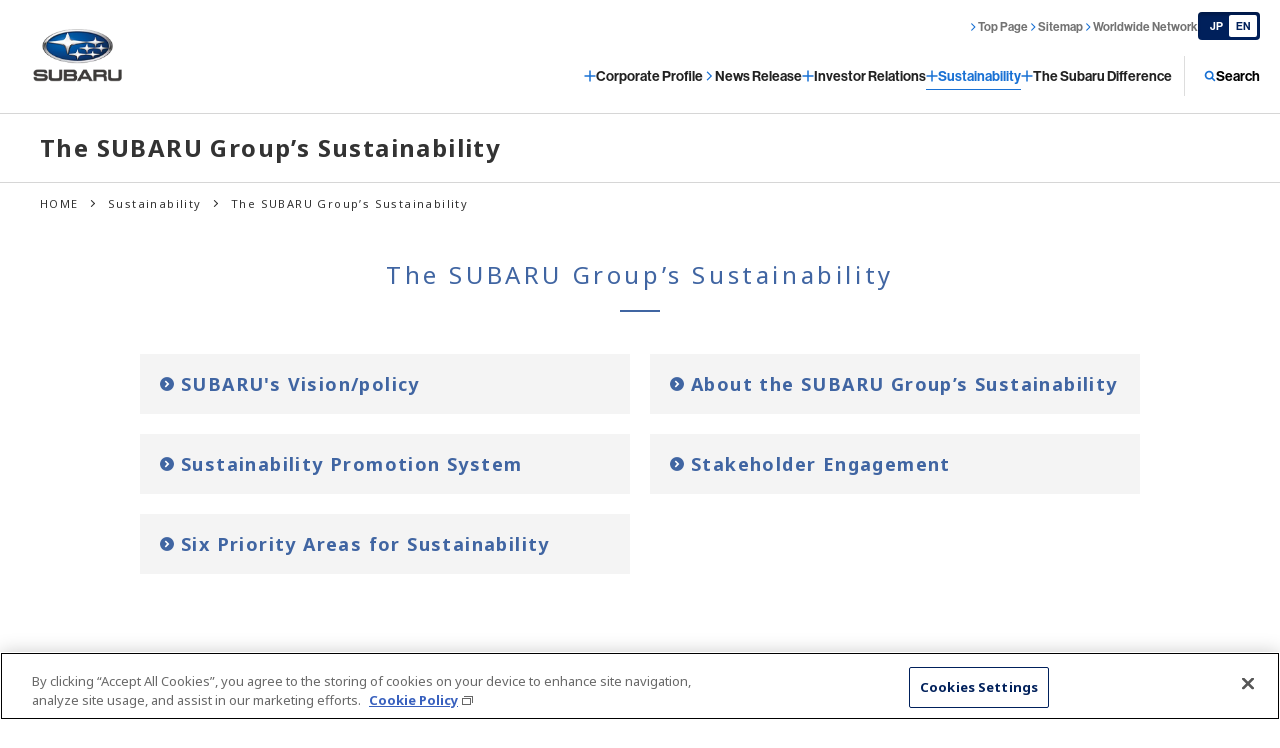

--- FILE ---
content_type: text/html;charset=UTF-8
request_url: https://www.subaru.co.jp/en/csr/subaru_csr/
body_size: 9839
content:
<!doctype html>
<html lang="en" dir="ltr">
<head>
<meta http-equiv="Content-Type" content="text/html; charset=UTF-8">
<meta name="author" content="">
<meta name="description" content="We introduce the SUBARU Group's Sustainability.">
<meta name="keywords" content="">
<title>The SUBARU Group’s Sustainability | Subaru Corporation</title>



<meta charset="utf-8">
<meta http-equiv="X-UA-Compatible" content="IE=edge">
  <script>
    if ((navigator.userAgent.indexOf('iPhone') > 0) || navigator.userAgent.indexOf('iPod') > 0 || navigator.userAgent.indexOf('Android') > 0) {
      document.write('<meta name="viewport" content="width=device-width,initial-scale=1.0">');
    } else {
      document.write('<meta name="viewport" content="width=1200">');
    }
  </script>

   <!-- og -->
  <meta property="og:site_name" content="Subaru Corporation">
  <meta property="og:locale" content="en_US">
  <meta property="og:type" content="article">
  <meta property="og:title" content="The SUBARU Group’s Sustainability | Subaru Corporation">
  <meta property="og:url" content="https://www.subaru.co.jp/en/csr/subaru_csr/">
  <meta property="og:image" content="https://www.subaru.co.jp/assets/img/ogimage.png">
  <meta property="og:description" content="We introduce the SUBARU Group's Sustainability.">
  <meta name="twitter:card" content="summary_large_image">
  <!-- /og -->
  <script src="/assets/js/gtm-head.js"></script>
  <!-- icon -->
  <link rel="apple-touch-icon" href="/assets/img/apple-touch-icon.png">
  <link rel="icon" sizes="192x192" href="/assets/img/apple-touch-icon.png">
  <link rel="icon" href="/assets/img/favicon.ico">
  <!-- /icon -->

  
  <link rel="canonical" href="https://www.subaru.co.jp/en/csr/subaru_csr/">

  <link rel="stylesheet" href="/assets/css/style.css" media="all">


    
    
    

    <link rel="stylesheet" href="/en/csr/css/csr.css?202210" media="all">

</head>
<body>



<!-- Google Tag Manager (noscript) -->
<noscript><iframe src="https://www.googletagmanager.com/ns.html?id=GTM-KWGCSS"
height="0" width="0" style="display:none;visibility:hidden"></iframe></noscript>

<noscript><iframe src="https://www.googletagmanager.com/ns.html?id=GTM-NR5HXR6"
height="0" width="0" style="display:none;visibility:hidden"></iframe></noscript>
<!-- End Google Tag Manager (noscript) -->
<header class="ub-l-header js-header">
  <div class="ub-l-header__inner js-header-inner">
    <div class="ub-l-header__head">
      <h1 class="ub-l-header__logo">
        <a href="/en/">
          <img src="/assets-ub/img/common/logo.webp" width="91" height="55" alt="Subaru Corporation">
        </a>
      </h1>
      <button class="ub-l-header__sp-menu-btn js-header-sp-toggle" aria-expanded="false">
        <svg class="svg menu-open" aria-label="Open menu">
          <use xlink:href="#svg-menu"></use>
        </svg>
        <svg class="svg menu-close" aria-label="Close menu">
          <use xlink:href="#svg-menu-close"></use>
        </svg>
      </button>
    </div>
    <div class="ub-l-header__nav js-header-nav">
      <div class="ub-l-header__nav__inner">
        <div class="ub-l-header__nav__main">
          <nav class="ub-l-header__gnav js-global-nav">
            <ul class="ub-l-header__gnav__list">
              <li class="ub-l-header__gnav__item js-global-nav-item">
                <a href="/en/" class="ub-l-header__gnav__button">
                  <span class="inner">
                    <span class="text"> Top Page </span>
                    <span class="icon">
                      <svg class="link-icon" aria-hidden="true" role="none">
                        <use xlink:href="#svg-arrow-right"></use>
                      </svg>
                    </span>
                  </span>
                </a>
              </li>
              <li class="ub-l-header__gnav__item js-global-nav-item">
                <button type="button" class="ub-l-header__gnav__button js-global-nav-toggle" aria-expanded="false">
                  <span class="inner">
                    <span class="text"> Corporate Profile </span>
                    <span class="link-icon-wrap icon">
                      <svg class="link-icon icon-plus" role="img" aria-label="Open submenu">
                        <use xlink:href="#svg-plus"></use>
                      </svg>
                      <svg class="link-icon icon-minus" role="img" aria-label="Close submenu">
                        <use xlink:href="#svg-minus"></use>
                      </svg>
                    </span>
                  </span>
                </button>
                <div class="ub-l-header__gnav__subnav js-global-nav-subnav">
                  <div class="ub-l-header__gnav__subnav__inner ub-c-container">
                    <h2 class="ub-l-header__gnav__subnav__pc-headline">Corporate Profile</h2>
                    <ul class="ub-l-header__gnav__subnav__list ub-l-header__gnav__subnav__list--sp-col1">
                      <li class="ub-l-header__gnav__subnav__item">
                        <a href="/en/outline/" class="ub-l-header__gnav__subnav__link">
                          <span class="inner">
                            <span class="icon">
                              <svg class="link-icon" aria-hidden="true" role="none">
                                <use xlink:href="#svg-arrow-right"></use>
                              </svg>
                            </span>
                            <span class="text"> Corporate Profile Overview </span>
                          </span>
                        </a>
                      </li>
                      <li class="ub-l-header__gnav__subnav__item">
                        <a href="/en/introduction/" class="ub-l-header__gnav__subnav__link">
                          <span class="inner">
                            <span class="icon">
                              <svg class="link-icon" aria-hidden="true" role="none">
                                <use xlink:href="#svg-arrow-right"></use>
                              </svg>
                            </span>
                            <span class="text"> Our Vision and Beliefs </span>
                          </span>
                        </a>
                      </li>
                      <li class="ub-l-header__gnav__subnav__item">
                        <a href="/en/outline/about/vision/" class="ub-l-header__gnav__subnav__link">
                          <span class="inner">
                            <span class="icon">
                              <svg class="link-icon" aria-hidden="true" role="none">
                                <use xlink:href="#svg-arrow-right"></use>
                              </svg>
                            </span>
                            <span class="text"> Message from the President </span>
                          </span>
                        </a>
                      </li>
                      <li class="ub-l-header__gnav__subnav__item">
                        <a href="/en/outline/about/policy/" class="ub-l-header__gnav__subnav__link">
                          <span class="inner">
                            <span class="icon">
                              <svg class="link-icon" aria-hidden="true" role="none">
                                <use xlink:href="#svg-arrow-right"></use>
                              </svg>
                            </span>
                            <span class="text"> SUBARU Management Policy 2025 </span>
                          </span>
                        </a>
                      </li>
                      <li class="ub-l-header__gnav__subnav__item">
                        <a href="/en/outline/profile.html" class="ub-l-header__gnav__subnav__link">
                          <span class="inner">
                            <span class="icon">
                              <svg class="link-icon" aria-hidden="true" role="none">
                                <use xlink:href="#svg-arrow-right"></use>
                              </svg>
                            </span>
                            <span class="text"> Overview / Executives </span>
                          </span>
                        </a>
                      </li>
                      <li class="ub-l-header__gnav__subnav__item">
                        <a href="/en/outline/office.html" class="ub-l-header__gnav__subnav__link">
                          <span class="inner">
                            <span class="icon">
                              <svg class="link-icon" aria-hidden="true" role="none">
                                <use xlink:href="#svg-arrow-right"></use>
                              </svg>
                            </span>
                            <span class="text"> Facilities </span>
                          </span>
                        </a>
                      </li>
                      <li class="ub-l-header__gnav__subnav__item">
                        <a href="/en/outline/about/" class="ub-l-header__gnav__subnav__link">
                          <span class="inner">
                            <span class="icon">
                              <svg class="link-icon" aria-hidden="true" role="none">
                                <use xlink:href="#svg-arrow-right"></use>
                              </svg>
                            </span>
                            <span class="text"> SUBARU at a glance </span>
                          </span>
                        </a>
                      </li>
                    </ul>
                  </div>
                  <span class="ub-l-header__gnav__close">
                    <button class="ub-l-header__gnav__close__button js-global-nav-close">
                      <span class="inner">
                        <span class="icon">
                          <svg class="icon-close" role="none" aria-hidden="true">
                            <use xlink:href="#svg-close"></use>
                          </svg>
                        </span>
                        <span class="text"> Close </span>
                      </span>
                    </button>
                  </span>
                </div>
              </li>
              <li class="ub-l-header__gnav__item js-global-nav-item">
                <a href="/en/news/" class="ub-l-header__gnav__button">
                  <span class="inner">
                    <span class="text"> News Release </span>
                    <span class="icon">
                      <svg class="link-icon" aria-hidden="true" role="none">
                        <use xlink:href="#svg-arrow-right"></use>
                      </svg>
                    </span>
                  </span>
                </a>
              </li>
              <li class="ub-l-header__gnav__item js-global-nav-item">
                <button type="button" class="ub-l-header__gnav__button js-global-nav-toggle" aria-expanded="false">
                  <span class="inner">
                    <span class="text"> Investor Relations </span>
                    <span class="link-icon-wrap icon">
                      <svg class="link-icon icon-plus" role="img" aria-label="Open submenu">
                        <use xlink:href="#svg-plus"></use>
                      </svg>
                      <svg class="link-icon icon-minus" role="img" aria-label="Close submenu">
                        <use xlink:href="#svg-minus"></use>
                      </svg>
                    </span>
                  </span>
                </button>
                <div class="ub-l-header__gnav__subnav js-global-nav-subnav">
                  <div class="ub-l-header__gnav__subnav__inner ub-c-container">
                    <h2 class="ub-l-header__gnav__subnav__pc-headline">Investor Relations</h2>
                    <ul class="ub-l-header__gnav__subnav__list ub-l-header__gnav__subnav__list--sp-col1">
                      <li class="ub-l-header__gnav__subnav__item">
                        <a href="/en/ir/" class="ub-l-header__gnav__subnav__link">
                          <span class="inner">
                            <span class="icon">
                              <svg class="link-icon" aria-hidden="true" role="none">
                                <use xlink:href="#svg-arrow-right"></use>
                              </svg>
                            </span>
                            <span class="text"> Investor Relations Overview </span>
                          </span>
                        </a>
                      </li>
                      <li class="ub-l-header__gnav__subnav__item">
                        <a href="/en/ir/management/" class="ub-l-header__gnav__subnav__link">
                          <span class="inner">
                            <span class="icon">
                              <svg class="link-icon" aria-hidden="true" role="none">
                                <use xlink:href="#svg-arrow-right"></use>
                              </svg>
                            </span>
                            <span class="text"> Corporate </span>
                          </span>
                        </a>
                      </li>
                      <li class="ub-l-header__gnav__subnav__item">
                        <a href="/en/ir/finance/" class="ub-l-header__gnav__subnav__link">
                          <span class="inner">
                            <span class="icon">
                              <svg class="link-icon" aria-hidden="true" role="none">
                                <use xlink:href="#svg-arrow-right"></use>
                              </svg>
                            </span>
                            <span class="text"> Financial Data </span>
                          </span>
                        </a>
                      </li>
                      <li class="ub-l-header__gnav__subnav__item">
                        <a href="/en/ir/library/" class="ub-l-header__gnav__subnav__link">
                          <span class="inner">
                            <span class="icon">
                              <svg class="link-icon" aria-hidden="true" role="none">
                                <use xlink:href="#svg-arrow-right"></use>
                              </svg>
                            </span>
                            <span class="text"> IR Library </span>
                          </span>
                        </a>
                      </li>
                      <li class="ub-l-header__gnav__subnav__item">
                        <a href="/en/ir/stock/" class="ub-l-header__gnav__subnav__link">
                          <span class="inner">
                            <span class="icon">
                              <svg class="link-icon" aria-hidden="true" role="none">
                                <use xlink:href="#svg-arrow-right"></use>
                              </svg>
                            </span>
                            <span class="text"> Stock Information </span>
                          </span>
                        </a>
                      </li>
                      <li class="ub-l-header__gnav__subnav__item">
                        <a href="/en/ir/support/" class="ub-l-header__gnav__subnav__link">
                          <span class="inner">
                            <span class="icon">
                              <svg class="link-icon" aria-hidden="true" role="none">
                                <use xlink:href="#svg-arrow-right"></use>
                              </svg>
                            </span>
                            <span class="text"> Support </span>
                          </span>
                        </a>
                      </li>
                      <li class="ub-l-header__gnav__subnav__item">
                        <a href="/en/ir/individualinvestors/" class="ub-l-header__gnav__subnav__link">
                          <span class="inner">
                            <span class="icon">
                              <svg class="link-icon" aria-hidden="true" role="none">
                                <use xlink:href="#svg-arrow-right"></use>
                              </svg>
                            </span>
                            <span class="text"> About SUBARU </span>
                          </span>
                        </a>
                      </li>
                      <li class="ub-l-header__gnav__subnav__item">
                        <a href="/en/ir/calendar.html" class="ub-l-header__gnav__subnav__link">
                          <span class="inner">
                            <span class="icon">
                              <svg class="link-icon" aria-hidden="true" role="none">
                                <use xlink:href="#svg-arrow-right"></use>
                              </svg>
                            </span>
                            <span class="text"> IR Calendar </span>
                          </span>
                        </a>
                      </li>
                      <li class="ub-l-header__gnav__subnav__item">
                        <a href="/en/ir/disclosure.html" class="ub-l-header__gnav__subnav__link">
                          <span class="inner">
                            <span class="icon">
                              <svg class="link-icon" aria-hidden="true" role="none">
                                <use xlink:href="#svg-arrow-right"></use>
                              </svg>
                            </span>
                            <span class="text"> Disclosure Policy </span>
                          </span>
                        </a>
                      </li>
                      <li class="ub-l-header__gnav__subnav__item">
                        <a href="/en/ir/cautionary.html" class="ub-l-header__gnav__subnav__link">
                          <span class="inner">
                            <span class="icon">
                              <svg class="link-icon" aria-hidden="true" role="none">
                                <use xlink:href="#svg-arrow-right"></use>
                              </svg>
                            </span>
                            <span class="text"> Disclaimer </span>
                          </span>
                        </a>
                      </li>
                    </ul>
                  </div>
                  <span class="ub-l-header__gnav__close">
                    <button class="ub-l-header__gnav__close__button js-global-nav-close">
                      <span class="inner">
                        <span class="icon">
                          <svg class="icon-close" role="none" aria-hidden="true">
                            <use xlink:href="#svg-close"></use>
                          </svg>
                        </span>
                        <span class="text"> Close </span>
                      </span>
                    </button>
                  </span>
                </div>
              </li>
              <li class="ub-l-header__gnav__item js-global-nav-item">
                <button type="button" class="ub-l-header__gnav__button js-global-nav-toggle" aria-expanded="false">
                  <span class="inner">
                    <span class="text"> Sustainability </span>
                    <span class="link-icon-wrap icon">
                      <svg class="link-icon icon-plus" role="img" aria-label="Open submenu">
                        <use xlink:href="#svg-plus"></use>
                      </svg>
                      <svg class="link-icon icon-minus" role="img" aria-label="Close submenu">
                        <use xlink:href="#svg-minus"></use>
                      </svg>
                    </span>
                  </span>
                </button>
                <div class="ub-l-header__gnav__subnav js-global-nav-subnav">
                  <div class="ub-l-header__gnav__subnav__inner ub-c-container">
                    <h2 class="ub-l-header__gnav__subnav__pc-headline">Sustainability</h2>
                    <ul class="ub-l-header__gnav__subnav__list ub-l-header__gnav__subnav__list--sp-col1">
                      <li class="ub-l-header__gnav__subnav__item">
                        <a href="/en/csr/" class="ub-l-header__gnav__subnav__link">
                          <span class="inner">
                            <span class="icon">
                              <svg class="link-icon" aria-hidden="true" role="none">
                                <use xlink:href="#svg-arrow-right"></use>
                              </svg>
                            </span>
                            <span class="text"> Sustainability Overview </span>
                          </span>
                        </a>
                      </li>
                      <li class="ub-l-header__gnav__subnav__item">
                        <a href="/en/csr/message/" class="ub-l-header__gnav__subnav__link">
                          <span class="inner">
                            <span class="icon">
                              <svg class="link-icon" aria-hidden="true" role="none">
                                <use xlink:href="#svg-arrow-right"></use>
                              </svg>
                            </span>
                            <span class="text"> Message on Sustainability from the CEO </span>
                          </span>
                        </a>
                      </li>
                      <li class="ub-l-header__gnav__subnav__item">
                        <a href="/en/csr/subaru_csr/" class="ub-l-header__gnav__subnav__link">
                          <span class="inner">
                            <span class="icon">
                              <svg class="link-icon" aria-hidden="true" role="none">
                                <use xlink:href="#svg-arrow-right"></use>
                              </svg>
                            </span>
                            <span class="text"> The SUBARU Group’s Sustainability </span>
                          </span>
                        </a>
                      </li>
                      <li class="ub-l-header__gnav__subnav__item">
                        <a href="/en/csr/environment/" class="ub-l-header__gnav__subnav__link">
                          <span class="inner">
                            <span class="icon">
                              <svg class="link-icon" aria-hidden="true" role="none">
                                <use xlink:href="#svg-arrow-right"></use>
                              </svg>
                            </span>
                            <span class="text"> Environment </span>
                          </span>
                        </a>
                      </li>
                      <li class="ub-l-header__gnav__subnav__item">
                        <a href="/en/csr/social/" class="ub-l-header__gnav__subnav__link">
                          <span class="inner">
                            <span class="icon">
                              <svg class="link-icon" aria-hidden="true" role="none">
                                <use xlink:href="#svg-arrow-right"></use>
                              </svg>
                            </span>
                            <span class="text"> Social </span>
                          </span>
                        </a>
                      </li>
                      <li class="ub-l-header__gnav__subnav__item">
                        <a href="/en/csr/governance/" class="ub-l-header__gnav__subnav__link">
                          <span class="inner">
                            <span class="icon">
                              <svg class="link-icon" aria-hidden="true" role="none">
                                <use xlink:href="#svg-arrow-right"></use>
                              </svg>
                            </span>
                            <span class="text"> Governance </span>
                          </span>
                        </a>
                      </li>
                      <li class="ub-l-header__gnav__subnav__item">
                        <a href="/en/csr/activity/" class="ub-l-header__gnav__subnav__link">
                          <span class="inner">
                            <span class="icon">
                              <svg class="link-icon" aria-hidden="true" role="none">
                                <use xlink:href="#svg-arrow-right"></use>
                              </svg>
                            </span>
                            <span class="text"> Sustainability Journal </span>
                          </span>
                        </a>
                      </li>
                      <li class="ub-l-header__gnav__subnav__item">
                        <a href="/en/csr/evaluation.html" class="ub-l-header__gnav__subnav__link">
                          <span class="inner">
                            <span class="icon">
                              <svg class="link-icon" aria-hidden="true" role="none">
                                <use xlink:href="#svg-arrow-right"></use>
                              </svg>
                            </span>
                            <span class="text"> Third-party Evaluations </span>
                          </span>
                        </a>
                      </li>
                      <li class="ub-l-header__gnav__subnav__item">
                        <a href="/en/csr/iso26000.html" class="ub-l-header__gnav__subnav__link">
                          <span class="inner">
                            <span class="icon">
                              <svg class="link-icon" aria-hidden="true" role="none">
                                <use xlink:href="#svg-arrow-right"></use>
                              </svg>
                            </span>
                            <span class="text"> GRI Content Index </span>
                          </span>
                        </a>
                      </li>
                      <li class="ub-l-header__gnav__subnav__item">
                        <a href="/en/csr/tcfd/" class="ub-l-header__gnav__subnav__link">
                          <span class="inner">
                            <span class="icon">
                              <svg class="link-icon" aria-hidden="true" role="none">
                                <use xlink:href="#svg-arrow-right"></use>
                              </svg>
                            </span>
                            <span class="text"> TCFD Content Index </span>
                          </span>
                        </a>
                      </li>
                      <li class="ub-l-header__gnav__subnav__item">
                        <a href="/en/csr/editionalpolicy.html" class="ub-l-header__gnav__subnav__link">
                          <span class="inner">
                            <span class="icon">
                              <svg class="link-icon" aria-hidden="true" role="none">
                                <use xlink:href="#svg-arrow-right"></use>
                              </svg>
                            </span>
                            <span class="text"> Editorial Policy </span>
                          </span>
                        </a>
                      </li>
                      <li class="ub-l-header__gnav__subnav__item">
                        <a href="/en/csr/report/" class="ub-l-header__gnav__subnav__link">
                          <span class="inner">
                            <span class="icon">
                              <svg class="link-icon" aria-hidden="true" role="none">
                                <use xlink:href="#svg-arrow-right"></use>
                              </svg>
                            </span>
                            <span class="text"> Report Library </span>
                          </span>
                        </a>
                      </li>
                    </ul>
                  </div>
                  <span class="ub-l-header__gnav__close">
                    <button class="ub-l-header__gnav__close__button js-global-nav-close">
                      <span class="inner">
                        <span class="icon">
                          <svg class="icon-close" role="none" aria-hidden="true">
                            <use xlink:href="#svg-close"></use>
                          </svg>
                        </span>
                        <span class="text"> Close </span>
                      </span>
                    </button>
                  </span>
                </div>
              </li>
              <li class="ub-l-header__gnav__item js-global-nav-item">
                <button type="button" class="ub-l-header__gnav__button js-global-nav-toggle" aria-expanded="false">
                  <span class="inner">
                    <span class="text"> The Subaru Difference </span>
                    <span class="link-icon-wrap icon">
                      <svg class="link-icon icon-plus" role="img" aria-label="Open submenu">
                        <use xlink:href="#svg-plus"></use>
                      </svg>
                      <svg class="link-icon icon-minus" role="img" aria-label="Close submenu">
                        <use xlink:href="#svg-minus"></use>
                      </svg>
                    </span>
                  </span>
                </button>
                <div class="ub-l-header__gnav__subnav js-global-nav-subnav">
                  <div class="ub-l-header__gnav__subnav__inner ub-c-container">
                    <h2 class="ub-l-header__gnav__subnav__pc-headline">The Subaru Difference</h2>
                    <ul class="ub-l-header__gnav__subnav__list ub-l-header__gnav__subnav__list--sp-col1">
                      <li class="ub-l-header__gnav__subnav__item">
                        <a href="/en/difference/" class="ub-l-header__gnav__subnav__link">
                          <span class="inner">
                            <span class="icon">
                              <svg class="link-icon" aria-hidden="true" role="none">
                                <use xlink:href="#svg-arrow-right"></use>
                              </svg>
                            </span>
                            <span class="text"> The Subaru Difference Overview </span>
                          </span>
                        </a>
                      </li>
                      <li class="ub-l-header__gnav__subnav__item">
                        <a href="/en/difference/produce/" class="ub-l-header__gnav__subnav__link">
                          <span class="inner">
                            <span class="icon">
                              <svg class="link-icon" aria-hidden="true" role="none">
                                <use xlink:href="#svg-arrow-right"></use>
                              </svg>
                            </span>
                            <span class="text"> What Subaru has created </span>
                          </span>
                        </a>
                      </li>
                      <li class="ub-l-header__gnav__subnav__item">
                        <a href="/en/difference/technology/" class="ub-l-header__gnav__subnav__link">
                          <span class="inner">
                            <span class="icon">
                              <svg class="link-icon" aria-hidden="true" role="none">
                                <use xlink:href="#svg-arrow-right"></use>
                              </svg>
                            </span>
                            <span class="text"> The technology that makes Subaru different: enjoyment and peace of mind </span>
                          </span>
                        </a>
                      </li>
                      <li class="ub-l-header__gnav__subnav__item">
                        <a href="/en/difference/environment/" class="ub-l-header__gnav__subnav__link">
                          <span class="inner">
                            <span class="icon">
                              <svg class="link-icon" aria-hidden="true" role="none">
                                <use xlink:href="#svg-arrow-right"></use>
                              </svg>
                            </span>
                            <span class="text"> The technology that makes Subaru different: Environmental Technologies </span>
                          </span>
                        </a>
                      </li>
                    </ul>
                  </div>
                  <span class="ub-l-header__gnav__close">
                    <button class="ub-l-header__gnav__close__button js-global-nav-close">
                      <span class="inner">
                        <span class="icon">
                          <svg class="icon-close" role="none" aria-hidden="true">
                            <use xlink:href="#svg-close"></use>
                          </svg>
                        </span>
                        <span class="text"> Close </span>
                      </span>
                    </button>
                  </span>
                </div>
              </li>
            </ul>
          </nav>
          <!-- /.ub-l-header__gnav -->
          <div class="ub-l-header__search js-global-nav">
            <div class="ub-l-header__search__container js-global-nav-item">
              <button class="ub-l-header__pc-search__button js-global-nav-toggle">
                <span class="inner">
                  <span class="icon">
                    <svg class="svg" aria-hidden="true" role="none">
                      <use xlink:href="#svg-search"></use>
                    </svg>
                  </span>
                  <span class="text"> Search </span>
                </span>
              </button>
              <div class="ub-l-header__search__content js-search-content">
                <div class="ub-l-header__search__content__inner ub-c-container">
                  <h2 class="ub-l-header__search__content__pc-headline">Search</h2>
                  <form class="ub-l-header__search__form" name="iSearchForm" action="https://search.subaru.jp/" method="GET" onsubmit="return mysearch(this);">
                    <input type="text" name="kw" value="" class="ub-l-header__search__input iSearchAssist" placeholder="Enter Search Terms">
                   <input type="hidden" name="env" value="subaru">
                   <input type="hidden" name="temp" value="cojp_en">
                   <input type="hidden" name="ie" value="u">
                    <button class="ub-l-header__search__button">
                      <span class="inner">
                        <span class="icon">
                          <svg class="svg" aria-hidden="true" role="none">
                            <use xlink:href="#svg-search"></use>
                          </svg>
                        </span>
                        <span class="text">Search</span>
                      </span>
                    </button>
                  </form>
                </div>
                <span class="ub-l-header__pc-search__close">
                  <button class="ub-l-header__search__close__button js-global-nav-close">
                    <span class="inner">
                      <span class="icon">
                        <svg class="icon-close" role="none" aria-hidden="true">
                          <use xlink:href="#svg-close"></use>
                        </svg>
                      </span>
                      <span class="text"> Close </span>
                    </span>
                  </button>
                </span>
              </div>
            </div>
          </div>
          <!-- /.ub-l-header__sp-search -->
        </div>
        <!-- /.ub-l-header__nav__main -->
        <div class="ub-l-header__nav__sub">
          <nav class="ub-l-header__utility js-global-nav">
            <ul class="ub-l-header__utility__list">
              <li class="ub-l-header__utility__item">
                <a href="/en/" class="ub-l-header__utility__button">
                  <span class="inner">
                    <span class="text"> Top Page </span>
                    <span class="icon">
                      <svg class="link-icon svg" aria-hidden="true" role="none">
                        <use xlink:href="#svg-arrow-right"></use>
                      </svg>
                    </span>
                  </span>
                </a>
              </li>
              <li class="ub-l-header__utility__item">
                <a href="/en/sitemap.html" class="ub-l-header__utility__button">
                  <span class="inner">
                    <span class="text"> Sitemap </span>
                    <span class="icon">
                      <svg class="link-icon svg" aria-hidden="true" role="none">
                        <use xlink:href="#svg-arrow-right"></use>
                      </svg>
                    </span>
                  </span>
                </a>
              </li>
              <li class="ub-l-header__utility__item">
                <a href="/en/worldwide/" class="ub-l-header__utility__button">
                  <span class="inner">
                    <span class="text"> Worldwide Network </span>
                    <span class="icon">
                      <svg class="link-icon svg" aria-hidden="true" role="none">
                        <use xlink:href="#svg-arrow-right"></use>
                      </svg>
                    </span>
                  </span>
                </a>
              </li>
            </ul>
          </nav>
          <!-- /.ub-l-header__utility -->
          <p class="ub-l-header__lang">
            <a href="/" class="ub-l-header__lang__link" aria-label="Japanese">
              <span class="lang lang--jp" aria-hidden="true">
                <span>JP</span>
              </span>
              <span class="lang lang--en is-current" aria-hidden="true">
                <span>EN</span>
              </span>
            </a>
          </p>
          <!-- /.ub-l-header__lang -->
        </div>
        <!-- /.ub-l-header__nav__sub -->
      </div>
      <div class="ub-l-header__overlay js-header-overlay"></div>
    </div>
    <!-- /.ub-l-header__nav -->
  </div>
  <!-- /.ub-l-header__inner -->
</header>


<svg class="ub-p-svg-holder">
  <!-- 下矢印 -->
  <symbol id="svg-arrow-down" viewBox="0 0 16 16" xmlns="http://www.w3.org/2000/svg">
    <path d="M8.27655 11.3787C8.19639 11.4589 8.10421 11.499 8 11.499C7.89579 11.499 7.80361 11.4589 7.72345 11.3787L2.12024 5.77552C2.04008 5.69536 2 5.60318 2 5.49897C2 5.39476 2.04008 5.30258 2.12024 5.22242L2.72144 4.62122C2.8016 4.54106 2.89379 4.50098 2.998 4.50098C3.1022 4.50098 3.19439 4.54106 3.27455 4.62122L8 9.34667L12.7255 4.62122C12.8056 4.54106 12.8978 4.50098 13.002 4.50098C13.1062 4.50098 13.1984 4.54106 13.2786 4.62122L13.8798 5.22242C13.9599 5.30258 14 5.39476 14 5.49897C14 5.60318 13.9599 5.69537 13.8798 5.77553L8.27655 11.3787Z" />
  </symbol>

  <!-- 右矢印 -->
  <symbol id="svg-arrow-right" viewBox="0 0 16 16" xmlns="http://www.w3.org/2000/svg">
    <path d="M11.8776 7.72332C11.9578 7.80348 11.9979 7.89567 11.9979 7.99988C11.9979 8.10409 11.9578 8.19627 11.8776 8.27643L6.27443 13.8796C6.19427 13.9598 6.10208 13.9999 5.99787 13.9999C5.89367 13.9999 5.80148 13.9598 5.72132 13.8796L5.12012 13.2784C5.03996 13.1983 4.99988 13.1061 4.99988 13.0019C4.99988 12.8977 5.03996 12.8055 5.12012 12.7253L9.84557 7.99988L5.12012 3.27443C5.03996 3.19427 4.99988 3.10208 4.99988 2.99787C4.99988 2.89367 5.03996 2.80148 5.12012 2.72132L5.72132 2.12012C5.80148 2.03996 5.89367 1.99988 5.99787 1.99988C6.10208 1.99988 6.19427 2.03996 6.27443 2.12012L11.8776 7.72332Z" />
  </symbol>

  <!-- 左矢印 -->
  <symbol id="svg-arrow-left" viewBox="0 0 16 16" xmlns="http://www.w3.org/2000/svg">
    <path class="cls-1" d="M4.1,8.3c0,0-.1-.2-.1-.3s0-.2.1-.3l5.6-5.6c0,0,.2-.1.3-.1s.2,0,.3.1l.6.6c0,0,.1.2.1.3s0,.2-.1.3l-4.7,4.7,4.7,4.7c0,0,.1.2.1.3s0,.2-.1.3l-.6.6c0,0-.2.1-.3.1s-.2,0-.3-.1l-5.6-5.6Z" />
  </symbol>

  <!-- プラス -->
  <symbol id="svg-plus" viewBox="0 0 14 14" xmlns="http://www.w3.org/2000/svg">
    <path d="M7.47031 0.5C7.66361 0.5 7.82031 0.6567 7.82031 0.85L7.82031 13.15C7.82031 13.3433 7.66361 13.5 7.47031 13.5H6.53031C6.33701 13.5 6.18031 13.3433 6.18031 13.15L6.18031 0.850001C6.18031 0.656701 6.33701 0.5 6.53031 0.5L7.47031 0.5Z" />
    <path d="M0.5 6.52969C0.5 6.33639 0.6567 6.17969 0.85 6.17969H13.15C13.3433 6.17969 13.5 6.33639 13.5 6.52969V7.46969C13.5 7.66299 13.3433 7.81969 13.15 7.81969H0.850001C0.656701 7.81969 0.5 7.66299 0.5 7.46969V6.52969Z" />
  </symbol>

  <!-- マイナス -->
  <symbol id="svg-minus" viewBox="0 0 16 16" xmlns="http://www.w3.org/2000/svg">
    <path d="M1.5 7.52969C1.5 7.33639 1.6567 7.17969 1.85 7.17969H14.15C14.3433 7.17969 14.5 7.33639 14.5 7.52969V8.46969C14.5 8.66299 14.3433 8.81969 14.15 8.81969H1.85C1.6567 8.81969 1.5 8.66299 1.5 8.46969V7.52969Z" />
  </symbol>

  <!-- 別窓 -->
  <symbol id="svg-blank" viewBox="0 0 16 16" xmlns="http://www.w3.org/2000/svg">
    <path d="M3.5,3v2H1.5v8h11v-2h2V3H3.5ZM11.5,12H2.5v-6h1v5h8v1ZM12.5,10H4.5v-4h9v4h-1ZM13.5,5H4.5v-1h9v1Z" />
  </symbol>

  <!-- pause -->
  <symbol id="svg-pause" viewBox="0 0 16 16" xmlns="http://www.w3.org/2000/svg">
    <path fill-rule="evenodd" clip-rule="evenodd" d="M7 4.33398H4V12.334H7V4.33398ZM12 4.33398H9V12.334H12V4.33398Z" />
  </symbol>

  <!-- play -->
  <symbol id="svg-play" viewBox="0 0 16 16" xmlns="http://www.w3.org/2000/svg">
    <path d="M15 8.89063L4.5 14.0868L4.5 3.69447L15 8.89063Z" />
  </symbol>

  <!-- 閉じる -->
  <symbol id="svg-close" viewBox="0 0 16 16" xmlns="http://www.w3.org/2000/svg">
    <path d="M12.9288 3.7354C13.0654 3.87208 13.0654 4.09369 12.9288 4.23037L4.23134 12.9278C4.09466 13.0645 3.87305 13.0645 3.73637 12.9278L3.07169 12.2631C2.935 12.1264 2.935 11.9048 3.07169 11.7681L11.7691 3.07072C11.9058 2.93403 12.1274 2.93403 12.2641 3.07072L12.9288 3.7354Z" />
    <path d="M3.73637 3.07027C3.87305 2.93359 4.09466 2.93359 4.23134 3.07027L12.9288 11.7677C13.0654 11.9044 13.0654 12.126 12.9288 12.2627L12.2641 12.9273C12.1274 13.064 11.9058 13.064 11.7691 12.9273L3.07169 4.22993C2.935 4.09325 2.935 3.87164 3.07169 3.73495L3.73637 3.07027Z" />
  </symbol>

  <!-- メニュー -->
  <symbol id="svg-menu" viewBox="0 0 40 11" xmlns="http://www.w3.org/2000/svg">
    <path d="M0 0H40V1H0V0Z" />
    <path d="M0 5H40V6H0V5Z" />
    <path d="M0 10H40V11H0V10Z" />
  </symbol>

  <!-- メニュー閉じる -->
  <symbol id="svg-menu-close" viewBox="0 0 36 21" xmlns="http://www.w3.org/2000/svg">
    <path d="M0.929688 0L35.5707 20L35.0707 20.866L0.429688 0.866025L0.929688 0Z" />
    <path d="M0.429688 20L35.0707 9.53674e-07L35.5707 0.866026L0.929688 20.866L0.429688 20Z" />
  </symbol>

  <!-- 検索 -->
  <symbol id="svg-search" viewBox="0 0 16 16" xmlns="http://www.w3.org/2000/svg">
    <path d="M9.58173 9.59014C10.3221 8.84976 10.6923 7.96074 10.6923 6.92308C10.6923 5.88542 10.3221 4.9992 9.58173 4.26442C8.84696 3.52404 7.96074 3.15385 6.92308 3.15385C5.88542 3.15385 4.99639 3.52404 4.25601 4.26442C3.52123 4.9992 3.15385 5.88542 3.15385 6.92308C3.15385 7.96074 3.52123 8.84976 4.25601 9.59014C4.99639 10.3249 5.88542 10.6923 6.92308 10.6923C7.96074 10.6923 8.84696 10.3249 9.58173 9.59014ZM15 13.9231C15 14.2147 14.8934 14.4671 14.6803 14.6803C14.4671 14.8934 14.2147 15 13.9231 15C13.6202 15 13.3678 14.8934 13.1659 14.6803L10.28 11.8029C9.27604 12.4984 8.15705 12.8462 6.92308 12.8462C6.12099 12.8462 5.35256 12.6919 4.61779 12.3834C3.88862 12.0693 3.25761 11.6486 2.72476 11.1214C2.19752 10.5885 1.77684 9.95753 1.46274 9.22837C1.15425 8.49359 1 7.72516 1 6.92308C1 6.12099 1.15425 5.35537 1.46274 4.6262C1.77684 3.89143 2.19752 3.26042 2.72476 2.73317C3.25761 2.20032 3.88862 1.77965 4.61779 1.47115C5.35256 1.15705 6.12099 1 6.92308 1C7.72516 1 8.49079 1.15705 9.21995 1.47115C9.95473 1.77965 10.5857 2.20032 11.113 2.73317C11.6458 3.26042 12.0665 3.89143 12.375 4.6262C12.6891 5.35537 12.8462 6.12099 12.8462 6.92308C12.8462 8.15705 12.4984 9.27604 11.8029 10.28L14.6887 13.1659C14.8962 13.3734 15 13.6258 15 13.9231Z" />
  </symbol>

  <!-- pdf -->
  <symbol id="svg-pdf" viewBox="0 0 14 14" xmlns="http://www.w3.org/2000/svg">
    <path d="M11.7852 3.47266C11.9128 3.60026 12.0221 3.77344 12.1133 3.99219C12.2044 4.21094 12.25 4.41146 12.25 4.59375V12.4688C12.25 12.651 12.1862 12.806 12.0586 12.9336C11.931 13.0612 11.776 13.125 11.5938 13.125H2.40625C2.22396 13.125 2.06901 13.0612 1.94141 12.9336C1.8138 12.806 1.75 12.651 1.75 12.4688V1.53125C1.75 1.34896 1.8138 1.19401 1.94141 1.06641C2.06901 0.938802 2.22396 0.875 2.40625 0.875H8.53125C8.71354 0.875 8.91406 0.920573 9.13281 1.01172C9.35156 1.10286 9.52474 1.21224 9.65234 1.33984L11.7852 3.47266ZM8.75 1.80469V4.375H11.3203C11.2747 4.24284 11.2246 4.14941 11.1699 4.09473L9.03027 1.95508C8.97559 1.90039 8.88216 1.85026 8.75 1.80469ZM11.375 12.25V5.25H8.53125C8.34896 5.25 8.19401 5.1862 8.06641 5.05859C7.9388 4.93099 7.875 4.77604 7.875 4.59375V1.75H2.625V12.25H11.375ZM7.86133 8.19629C8.01172 8.31478 8.20312 8.44238 8.43555 8.5791C8.70443 8.5472 8.97103 8.53125 9.23535 8.53125C9.90527 8.53125 10.3086 8.6429 10.4453 8.86621C10.5182 8.96647 10.5228 9.08496 10.459 9.22168C10.459 9.22624 10.4567 9.23079 10.4521 9.23535C10.4476 9.23991 10.443 9.24447 10.4385 9.24902V9.25586C10.4111 9.42904 10.2493 9.51563 9.95312 9.51563C9.73438 9.51563 9.47233 9.47005 9.16699 9.37891C8.86165 9.28776 8.56543 9.16699 8.27832 9.0166C7.27116 9.12598 6.37793 9.31511 5.59863 9.58399C4.90137 10.778 4.34994 11.375 3.94434 11.375C3.87598 11.375 3.81217 11.3591 3.75293 11.3271L3.58887 11.2451C3.58431 11.2406 3.57064 11.2292 3.54785 11.2109C3.50228 11.1654 3.48861 11.0833 3.50684 10.9648C3.54785 10.7826 3.67546 10.5752 3.88965 10.3428C4.10384 10.1058 4.40462 9.88477 4.79199 9.67969C4.85579 9.63867 4.9082 9.65234 4.94922 9.7207C4.95833 9.72982 4.96289 9.73893 4.96289 9.74805C5.19987 9.36068 5.44369 8.91179 5.69434 8.40137C6.00423 7.78158 6.24121 7.18457 6.40527 6.61035C6.2959 6.23665 6.22526 5.87435 6.19336 5.52344C6.16602 5.16797 6.18197 4.8763 6.24121 4.64844C6.29134 4.46615 6.38704 4.375 6.52832 4.375H6.67188H6.67871C6.78353 4.375 6.86328 4.40918 6.91797 4.47754C7 4.57324 7.02051 4.72819 6.97949 4.94238C6.97038 4.96973 6.96126 4.98796 6.95215 4.99707C6.95671 5.01074 6.95898 5.02897 6.95898 5.05176V5.25684C6.94987 5.81738 6.91797 6.25488 6.86328 6.56934C7.11393 7.31673 7.44662 7.85905 7.86133 8.19629ZM3.92383 11.0059C4.16081 10.8965 4.47298 10.5365 4.86035 9.92578C4.62793 10.1081 4.42741 10.2995 4.25879 10.5C4.09473 10.7005 3.98307 10.8691 3.92383 11.0059ZM6.64453 4.7168C6.57617 4.9082 6.57161 5.20898 6.63086 5.61914C6.63542 5.58724 6.65137 5.48698 6.67871 5.31836C6.67871 5.30469 6.69466 5.20671 6.72656 5.02442C6.73112 5.00619 6.74023 4.98796 6.75391 4.96973C6.74935 4.96517 6.74707 4.96061 6.74707 4.95605C6.74707 4.9515 6.74479 4.94922 6.74023 4.94922C6.74023 4.94466 6.74023 4.9401 6.74023 4.93555C6.73568 4.83529 6.70605 4.75326 6.65137 4.68945C6.65137 4.69401 6.64909 4.69857 6.64453 4.70313V4.7168ZM5.79688 9.23535C6.41211 8.98926 7.05924 8.80469 7.73828 8.68164C7.72917 8.67708 7.69954 8.65658 7.64941 8.62012C7.59928 8.5791 7.56283 8.5472 7.54004 8.52442C7.19369 8.21908 6.9043 7.81803 6.67188 7.32129C6.54883 7.71322 6.3597 8.16211 6.10449 8.66797C5.96777 8.92318 5.86523 9.11231 5.79688 9.23535ZM10.2129 9.12598C10.1035 9.0166 9.7845 8.96192 9.25586 8.96192C9.60221 9.08952 9.88477 9.15332 10.1035 9.15332C10.1673 9.15332 10.2083 9.15104 10.2266 9.14649C10.2266 9.14193 10.222 9.13509 10.2129 9.12598Z" />
  </symbol>

  <!-- modal -->
  <symbol id="svg-modal" viewBox="0 0 14 15" xmlns="http://www.w3.org/2000/svg">
    <rect x="1.5" y="3" width="11" height="7" stroke="currentColor" />
    <rect x="2" y="3.5" width="10" height="6" />
    <circle cx="12" cy="3.5" r="2" fill="currentColor" />
    <rect x="3.25" y="11.75" width="7.5" height="0.5" stroke="currentColor" stroke-width="0.5" />
  </symbol>
</svg>
  <main>

      <article>
        <header class="pageheader pageheader--csr">
          <h1 class="headline--lv1">The SUBARU Group’s Sustainability</h1>
          
        </header>

        <div id="js-breadcrumb" class="component-breadcrumb">
          <ul itemscope="" itemtype="http://schema.org/BreadcrumbList">
            <li itemprop="itemListElement" itemscope="" itemtype="http://schema.org/ListItem">
              <a itemprop="item" href="/en">
                <span itemprop="name">HOME</span>
              </a>
              <meta itemprop="position" content="1">
            </li>
            <li itemprop="itemListElement" itemscope="" itemtype="http://schema.org/ListItem">
              <a itemprop="item" href="/en/csr/index.html">
                <span itemprop="name">Sustainability</span>
              </a>
              <meta itemprop="position" content="4">
            </li>
            <li itemprop="itemListElement" itemscope="" itemtype="http://schema.org/ListItem">
              <span itemprop="name">The SUBARU Group’s Sustainability</span>
              <meta itemprop="position" content="6">
            </li>
          </ul>
        </div>

        <section class="section no-border">
          <div class="inner">
            <h2 class="headline--lv2">The SUBARU Group’s Sustainability</h2>
            <div class="inner__block">
              <div class="l-grid-wrap">
                <div class="l-grid gutter-20 gutterB-20 sp-gutter-15 sp-gutterB-15">
                  <div class="l-col col-1-2 sp-col-1-1">
                    <div class="mod-card">
											<a href="/en/csr/subaru_csr/philosophy.html">
												<div class="text">
													<div class="headline--lv3-2"><strong>SUBARU's Vision/policy</strong></div>
												</div>
											</a>
										</div>
                  </div>
                  <div class="l-col col-1-2 sp-col-1-1">
                    <div class="mod-card">
											<a href="/en/csr/subaru_csr/concept.html">
												<div class="text">
													<div class="headline--lv3-2"><strong>About the SUBARU Group’s Sustainability</strong></div>
												</div>
											</a>
										</div>
                  </div>
                  <div class="l-col col-1-2 sp-col-1-1">
                    <div class="mod-card">
											<a href="/en/csr/subaru_csr/organization.html">
												<div class="text">
													<div class="headline--lv3-2"><strong>Sustainability Promotion System</strong></div>
												</div>
											</a>
										</div>
                  </div>
                  <div class="l-col col-1-2 sp-col-1-1">
                    <div class="mod-card">
											<a href="/en/csr/subaru_csr/stakeholder/">
												<div class="text">
													<div class="headline--lv3-2"><strong>Stakeholder Engagement</strong></div>
												</div>
											</a>
										</div>
                  </div>
									<div class="l-col col-1-2 sp-col-1-1">
                    <div class="mod-card">
											<a href="/en/csr/subaru_csr/sixpriority/">
												<div class="text">
													<div class="headline--lv3-2"><strong>Six Priority Areas for Sustainability</strong></div>
												</div>
											</a>
										</div>
                  </div>
									
                </div>
              </div>
            </div>
          </div>
        </section>

        
      </article>

  
  </main><!-- /main -->
<aside class="ub-l-socialmedia">
  <div class="ub-l-socialmedia__inner ub-c-container">
    <h2 class="ub-l-socialmedia__headline">Official SNS Accounts</h2>
    <ul class="ub-l-socialmedia__list">
      <li class="ub-l-socialmedia__item">
        <a href="https://www.youtube.com/user/SUBARUOnTube" class="ub-l-socialmedia__link" target="_blank" rel="noopener">
          <span class="icon">
            <img src="/assets-ub/img/common/icon-youtube.svg" width="24" height="24" alt="YouTube">
          </span>
          <span class="text"> YouTube SUBARU On-Tube <svg class="blank-icon" role="img" aria-label="Open in a new window">
              <use xlink:href="#svg-blank"></use>
            </svg>
          </span>
        </a>
      </li>
      <li class="ub-l-socialmedia__item">
        <a href="https://www.youtube.com/user/SubaruGlobalTV" class="ub-l-socialmedia__link" target="_blank" rel="noopener">
          <span class="icon">
            <img src="/assets-ub/img/common/icon-youtube.svg" width="24" height="24" alt="YouTube">
          </span>
          <span class="text"> YouTube SUBARU GLOBAL TV <svg class="blank-icon" role="img" aria-label="Open in a new window">
              <use xlink:href="#svg-blank"></use>
            </svg>
          </span>
        </a>
      </li>
      <li class="ub-l-socialmedia__item">
        <a href="https://www.facebook.com/SUBARU.jp" class="ub-l-socialmedia__link" target="_blank" rel="noopener">
          <span class="icon">
            <img src="/assets-ub/img/common/icon-facebook.svg" width="24" height="24" alt="Facebook">
          </span>
          <span class="text"> Facebook SUBARU <svg class="blank-icon" role="img" aria-label="Open in a new window">
              <use xlink:href="#svg-blank"></use>
            </svg>
          </span>
        </a>
      </li>
      <li class="ub-l-socialmedia__item">
        <a href="https://www.instagram.com/subaru.jp/" class="ub-l-socialmedia__link" target="_blank" rel="noopener">
          <span class="icon">
            <img src="/assets-ub/img/common/icon-instagram.svg" width="24" height="24" alt="Instagram">
          </span>
          <span class="text"> Instagram SUBARU <svg class="blank-icon" role="img" aria-label="Open in a new window">
              <use xlink:href="#svg-blank"></use>
            </svg>
          </span>
        </a>
      </li>
      <li class="ub-l-socialmedia__item">
        <a href="https://twitter.com/SUBARU_CORP" class="ub-l-socialmedia__link" target="_blank" rel="noopener">
          <span class="icon">
            <img src="/assets-ub/img/common/icon-x.svg" width="24" height="24" alt="X">
          </span>
          <span class="text"> X @SUBARU_CORP <svg class="blank-icon" role="img" aria-label="Open in a new window">
              <use xlink:href="#svg-blank"></use>
            </svg>
          </span>
        </a>
      </li>
    </ul>
  </div>
</aside>
<footer class="ub-l-footer">
  <div class="ub-l-footer__inner ub-c-container">
    <div class="ub-l-footer__nav js-footer-nav">
      <div class="ub-l-footer__nav__main">
        <nav class="ub-l-footer__gnav">
          <ul class="ub-l-footer__gnav__list">
            <li class="ub-l-footer__gnav__item">
              <a href="/en/" class="ub-l-footer__gnav__button">
                <span class="inner">
                  <span class="text"> Top Page </span>
                  <span class="icon">
                    <svg class="link-icon" aria-hidden="true" role="none">
                      <use xlink:href="#svg-arrow-right"></use>
                    </svg>
                  </span>
                </span>
              </a>
            </li>
          </ul>
          <ul class="ub-l-footer__gnav__list">
            <li class="ub-l-footer__gnav__item js-global-nav-item">
              <a href="/en/outline/" class="ub-l-footer__gnav__button js-global-nav-toggle" aria-expanded="false">
                <span class="inner">
                  <span class="text"> Corporate Profile </span>
                  <span class="link-icon-wrap icon">
                    <svg class="link-icon icon-arrow" aria-hidden="true" role="none">
                      <use xlink:href="#svg-arrow-right"></use>
                    </svg>
                    <svg class="link-icon icon-plus" role="img" aria-label="Open submenu">
                      <use xlink:href="#svg-plus"></use>
                    </svg>
                    <svg class="link-icon icon-minus" role="img" aria-label="Close submenu">
                      <use xlink:href="#svg-minus"></use>
                    </svg>
                  </span>
                </span>
              </a>
              <div class="ub-l-footer__gnav__subnav js-global-nav-subnav">
                <div class="ub-l-footer__gnav__subnav__inner">
                  <ul class="ub-l-footer__gnav__subnav__list ub-l-footer__gnav__subnav__list--sp-col1">
                    <li class="ub-l-footer__gnav__subnav__item">
                      <a href="/en/outline/" class="ub-l-footer__gnav__subnav__link">
                        <span class="inner">
                          <span class="icon">
                            <svg class="link-icon" aria-hidden="true" role="none">
                              <use xlink:href="#svg-arrow-right"></use>
                            </svg>
                          </span>
                          <span class="text"> Corporate Profile Overview </span>
                        </span>
                      </a>
                    </li>
                    <li class="ub-l-footer__gnav__subnav__item">
                      <a href="/en/introduction/" class="ub-l-footer__gnav__subnav__link">
                        <span class="inner">
                          <span class="icon">
                            <svg class="link-icon" aria-hidden="true" role="none">
                              <use xlink:href="#svg-arrow-right"></use>
                            </svg>
                          </span>
                          <span class="text"> Our Vision and Beliefs </span>
                        </span>
                      </a>
                    </li>
                    <li class="ub-l-footer__gnav__subnav__item">
                      <a href="/en/outline/about/vision/" class="ub-l-footer__gnav__subnav__link">
                        <span class="inner">
                          <span class="icon">
                            <svg class="link-icon" aria-hidden="true" role="none">
                              <use xlink:href="#svg-arrow-right"></use>
                            </svg>
                          </span>
                          <span class="text"> Message from the President </span>
                        </span>
                      </a>
                    </li>
                    <li class="ub-l-footer__gnav__subnav__item">
                      <a href="/en/outline/about/policy/" class="ub-l-footer__gnav__subnav__link">
                        <span class="inner">
                          <span class="icon">
                            <svg class="link-icon" aria-hidden="true" role="none">
                              <use xlink:href="#svg-arrow-right"></use>
                            </svg>
                          </span>
                          <span class="text"> SUBARU Management Policy 2025 </span>
                        </span>
                      </a>
                    </li>
                    <li class="ub-l-footer__gnav__subnav__item">
                      <a href="/en/outline/profile.html" class="ub-l-footer__gnav__subnav__link">
                        <span class="inner">
                          <span class="icon">
                            <svg class="link-icon" aria-hidden="true" role="none">
                              <use xlink:href="#svg-arrow-right"></use>
                            </svg>
                          </span>
                          <span class="text"> Overview / Executives </span>
                        </span>
                      </a>
                    </li>
                    <li class="ub-l-footer__gnav__subnav__item">
                      <a href="/en/outline/office.html" class="ub-l-footer__gnav__subnav__link">
                        <span class="inner">
                          <span class="icon">
                            <svg class="link-icon" aria-hidden="true" role="none">
                              <use xlink:href="#svg-arrow-right"></use>
                            </svg>
                          </span>
                          <span class="text"> Facilities </span>
                        </span>
                      </a>
                    </li>
                    <li class="ub-l-footer__gnav__subnav__item">
                      <a href="/en/outline/about/" class="ub-l-footer__gnav__subnav__link">
                        <span class="inner">
                          <span class="icon">
                            <svg class="link-icon" aria-hidden="true" role="none">
                              <use xlink:href="#svg-arrow-right"></use>
                            </svg>
                          </span>
                          <span class="text"> SUBARU at a glance </span>
                        </span>
                      </a>
                    </li>
                  </ul>
                </div>
                <span class="ub-l-footer__gnav__close">
                  <button class="ub-l-footer__gnav__close__button js-global-nav-close">
                    <span class="inner">
                      <span class="icon">
                        <svg class="icon-close" role="none" aria-hidden="true">
                          <use xlink:href="#svg-close"></use>
                        </svg>
                      </span>
                      <span class="text"> Close </span>
                    </span>
                  </button>
                </span>
              </div>
            </li>
            <li class="ub-l-footer__gnav__item js-global-nav-item">
              <a href="/en/news/" class="ub-l-footer__gnav__button">
                <span class="inner">
                  <span class="text"> News Release </span>
                  <span class="icon">
                    <svg class="link-icon" aria-hidden="true" role="none">
                      <use xlink:href="#svg-arrow-right"></use>
                    </svg>
                  </span>
                </span>
              </a>
            </li>
          </ul>
          <ul class="ub-l-footer__gnav__list">
            <li class="ub-l-footer__gnav__item js-global-nav-item">
              <a href="/en/ir/" class="ub-l-footer__gnav__button js-global-nav-toggle" aria-expanded="false">
                <span class="inner">
                  <span class="text"> Investor Relations </span>
                  <span class="link-icon-wrap icon">
                    <svg class="link-icon icon-arrow" aria-hidden="true" role="none">
                      <use xlink:href="#svg-arrow-right"></use>
                    </svg>
                    <svg class="link-icon icon-plus" role="img" aria-label="Open submenu">
                      <use xlink:href="#svg-plus"></use>
                    </svg>
                    <svg class="link-icon icon-minus" role="img" aria-label="Close submenu">
                      <use xlink:href="#svg-minus"></use>
                    </svg>
                  </span>
                </span>
              </a>
              <div class="ub-l-footer__gnav__subnav js-global-nav-subnav">
                <div class="ub-l-footer__gnav__subnav__inner">
                  <ul class="ub-l-footer__gnav__subnav__list ub-l-footer__gnav__subnav__list--sp-col1">
                    <li class="ub-l-footer__gnav__subnav__item">
                      <a href="/en/ir/" class="ub-l-footer__gnav__subnav__link">
                        <span class="inner">
                          <span class="icon">
                            <svg class="link-icon" aria-hidden="true" role="none">
                              <use xlink:href="#svg-arrow-right"></use>
                            </svg>
                          </span>
                          <span class="text"> Investor Relations Overview </span>
                        </span>
                      </a>
                    </li>
                    <li class="ub-l-footer__gnav__subnav__item">
                      <a href="/en/ir/management/" class="ub-l-footer__gnav__subnav__link">
                        <span class="inner">
                          <span class="icon">
                            <svg class="link-icon" aria-hidden="true" role="none">
                              <use xlink:href="#svg-arrow-right"></use>
                            </svg>
                          </span>
                          <span class="text"> Corporate </span>
                        </span>
                      </a>
                    </li>
                    <li class="ub-l-footer__gnav__subnav__item">
                      <a href="/en/ir/finance/" class="ub-l-footer__gnav__subnav__link">
                        <span class="inner">
                          <span class="icon">
                            <svg class="link-icon" aria-hidden="true" role="none">
                              <use xlink:href="#svg-arrow-right"></use>
                            </svg>
                          </span>
                          <span class="text"> Financial Data </span>
                        </span>
                      </a>
                    </li>
                    <li class="ub-l-footer__gnav__subnav__item">
                      <a href="/en/ir/library/" class="ub-l-footer__gnav__subnav__link">
                        <span class="inner">
                          <span class="icon">
                            <svg class="link-icon" aria-hidden="true" role="none">
                              <use xlink:href="#svg-arrow-right"></use>
                            </svg>
                          </span>
                          <span class="text"> IR Library </span>
                        </span>
                      </a>
                    </li>
                    <li class="ub-l-footer__gnav__subnav__item">
                      <a href="/en/ir/stock/" class="ub-l-footer__gnav__subnav__link">
                        <span class="inner">
                          <span class="icon">
                            <svg class="link-icon" aria-hidden="true" role="none">
                              <use xlink:href="#svg-arrow-right"></use>
                            </svg>
                          </span>
                          <span class="text"> Stock Information </span>
                        </span>
                      </a>
                    </li>
                    <li class="ub-l-footer__gnav__subnav__item">
                      <a href="/en/ir/support/" class="ub-l-footer__gnav__subnav__link">
                        <span class="inner">
                          <span class="icon">
                            <svg class="link-icon" aria-hidden="true" role="none">
                              <use xlink:href="#svg-arrow-right"></use>
                            </svg>
                          </span>
                          <span class="text"> Support </span>
                        </span>
                      </a>
                    </li>
                    <li class="ub-l-footer__gnav__subnav__item">
                      <a href="/en/ir/individualinvestors/" class="ub-l-footer__gnav__subnav__link">
                        <span class="inner">
                          <span class="icon">
                            <svg class="link-icon" aria-hidden="true" role="none">
                              <use xlink:href="#svg-arrow-right"></use>
                            </svg>
                          </span>
                          <span class="text"> About SUBARU </span>
                        </span>
                      </a>
                    </li>
                    <li class="ub-l-footer__gnav__subnav__item">
                      <a href="/en/ir/calendar.html" class="ub-l-footer__gnav__subnav__link">
                        <span class="inner">
                          <span class="icon">
                            <svg class="link-icon" aria-hidden="true" role="none">
                              <use xlink:href="#svg-arrow-right"></use>
                            </svg>
                          </span>
                          <span class="text"> IR Calendar </span>
                        </span>
                      </a>
                    </li>
                    <li class="ub-l-footer__gnav__subnav__item">
                      <a href="/en/ir/disclosure.html" class="ub-l-footer__gnav__subnav__link">
                        <span class="inner">
                          <span class="icon">
                            <svg class="link-icon" aria-hidden="true" role="none">
                              <use xlink:href="#svg-arrow-right"></use>
                            </svg>
                          </span>
                          <span class="text"> Disclosure Policy </span>
                        </span>
                      </a>
                    </li>
                    <li class="ub-l-footer__gnav__subnav__item">
                      <a href="/en/ir/cautionary.html" class="ub-l-footer__gnav__subnav__link">
                        <span class="inner">
                          <span class="icon">
                            <svg class="link-icon" aria-hidden="true" role="none">
                              <use xlink:href="#svg-arrow-right"></use>
                            </svg>
                          </span>
                          <span class="text"> Disclaimer </span>
                        </span>
                      </a>
                    </li>
                  </ul>
                </div>
                <span class="ub-l-footer__gnav__close">
                  <button class="ub-l-footer__gnav__close__button js-global-nav-close">
                    <span class="inner">
                      <span class="icon">
                        <svg class="icon-close" role="none" aria-hidden="true">
                          <use xlink:href="#svg-close"></use>
                        </svg>
                      </span>
                      <span class="text"> Close </span>
                    </span>
                  </button>
                </span>
              </div>
            </li>
          </ul>
          <ul class="ub-l-footer__gnav__list">
            <li class="ub-l-footer__gnav__item js-global-nav-item">
              <a href="/en/csr/" class="ub-l-footer__gnav__button js-global-nav-toggle" aria-expanded="false">
                <span class="inner">
                  <span class="text"> Sustainability </span>
                  <span class="link-icon-wrap icon">
                    <svg class="link-icon icon-arrow" aria-hidden="true" role="none">
                      <use xlink:href="#svg-arrow-right"></use>
                    </svg>
                    <svg class="link-icon icon-plus" role="img" aria-label="Open submenu">
                      <use xlink:href="#svg-plus"></use>
                    </svg>
                    <svg class="link-icon icon-minus" role="img" aria-label="Close submenu">
                      <use xlink:href="#svg-minus"></use>
                    </svg>
                  </span>
                </span>
              </a>
              <div class="ub-l-footer__gnav__subnav js-global-nav-subnav">
                <div class="ub-l-footer__gnav__subnav__inner">
                  <ul class="ub-l-footer__gnav__subnav__list ub-l-footer__gnav__subnav__list--sp-col1">
                    <li class="ub-l-footer__gnav__subnav__item">
                      <a href="/en/csr/" class="ub-l-footer__gnav__subnav__link">
                        <span class="inner">
                          <span class="icon">
                            <svg class="link-icon" aria-hidden="true" role="none">
                              <use xlink:href="#svg-arrow-right"></use>
                            </svg>
                          </span>
                          <span class="text"> Sustainability Overview </span>
                        </span>
                      </a>
                    </li>
                    <li class="ub-l-footer__gnav__subnav__item">
                      <a href="/en/csr/message/" class="ub-l-footer__gnav__subnav__link">
                        <span class="inner">
                          <span class="icon">
                            <svg class="link-icon" aria-hidden="true" role="none">
                              <use xlink:href="#svg-arrow-right"></use>
                            </svg>
                          </span>
                          <span class="text"> Message on Sustainability from the CEO </span>
                        </span>
                      </a>
                    </li>
                    <li class="ub-l-footer__gnav__subnav__item">
                      <a href="/en/csr/subaru_csr/" class="ub-l-footer__gnav__subnav__link">
                        <span class="inner">
                          <span class="icon">
                            <svg class="link-icon" aria-hidden="true" role="none">
                              <use xlink:href="#svg-arrow-right"></use>
                            </svg>
                          </span>
                          <span class="text"> The SUBARU Group’s Sustainability </span>
                        </span>
                      </a>
                    </li>
                    <li class="ub-l-footer__gnav__subnav__item">
                      <a href="/en/csr/environment/" class="ub-l-footer__gnav__subnav__link">
                        <span class="inner">
                          <span class="icon">
                            <svg class="link-icon" aria-hidden="true" role="none">
                              <use xlink:href="#svg-arrow-right"></use>
                            </svg>
                          </span>
                          <span class="text"> Environment </span>
                        </span>
                      </a>
                    </li>
                    <li class="ub-l-footer__gnav__subnav__item">
                      <a href="/en/csr/social/" class="ub-l-footer__gnav__subnav__link">
                        <span class="inner">
                          <span class="icon">
                            <svg class="link-icon" aria-hidden="true" role="none">
                              <use xlink:href="#svg-arrow-right"></use>
                            </svg>
                          </span>
                          <span class="text"> Social </span>
                        </span>
                      </a>
                    </li>
                    <li class="ub-l-footer__gnav__subnav__item">
                      <a href="/en/csr/governance/" class="ub-l-footer__gnav__subnav__link">
                        <span class="inner">
                          <span class="icon">
                            <svg class="link-icon" aria-hidden="true" role="none">
                              <use xlink:href="#svg-arrow-right"></use>
                            </svg>
                          </span>
                          <span class="text"> Governance </span>
                        </span>
                      </a>
                    </li>
                    <li class="ub-l-footer__gnav__subnav__item">
                      <a href="/en/csr/activity/" class="ub-l-footer__gnav__subnav__link">
                        <span class="inner">
                          <span class="icon">
                            <svg class="link-icon" aria-hidden="true" role="none">
                              <use xlink:href="#svg-arrow-right"></use>
                            </svg>
                          </span>
                          <span class="text"> Sustainability Journal </span>
                        </span>
                      </a>
                    </li>
                    <li class="ub-l-footer__gnav__subnav__item">
                      <a href="/en/csr/evaluation.html" class="ub-l-footer__gnav__subnav__link">
                        <span class="inner">
                          <span class="icon">
                            <svg class="link-icon" aria-hidden="true" role="none">
                              <use xlink:href="#svg-arrow-right"></use>
                            </svg>
                          </span>
                          <span class="text"> Third-party Evaluations </span>
                        </span>
                      </a>
                    </li>
                    <li class="ub-l-footer__gnav__subnav__item">
                      <a href="/en/csr/iso26000.html" class="ub-l-footer__gnav__subnav__link">
                        <span class="inner">
                          <span class="icon">
                            <svg class="link-icon" aria-hidden="true" role="none">
                              <use xlink:href="#svg-arrow-right"></use>
                            </svg>
                          </span>
                          <span class="text"> GRI Content Index </span>
                        </span>
                      </a>
                    </li>
                    <li class="ub-l-footer__gnav__subnav__item">
                      <a href="/en/csr/tcfd/" class="ub-l-footer__gnav__subnav__link">
                        <span class="inner">
                          <span class="icon">
                            <svg class="link-icon" aria-hidden="true" role="none">
                              <use xlink:href="#svg-arrow-right"></use>
                            </svg>
                          </span>
                          <span class="text"> TCFD Content Index </span>
                        </span>
                      </a>
                    </li>
                    <li class="ub-l-footer__gnav__subnav__item">
                      <a href="/en/csr/editionalpolicy.html" class="ub-l-footer__gnav__subnav__link">
                        <span class="inner">
                          <span class="icon">
                            <svg class="link-icon" aria-hidden="true" role="none">
                              <use xlink:href="#svg-arrow-right"></use>
                            </svg>
                          </span>
                          <span class="text"> Editorial Policy </span>
                        </span>
                      </a>
                    </li>
                    <li class="ub-l-footer__gnav__subnav__item">
                      <a href="/en/csr/report/" class="ub-l-footer__gnav__subnav__link">
                        <span class="inner">
                          <span class="icon">
                            <svg class="link-icon" aria-hidden="true" role="none">
                              <use xlink:href="#svg-arrow-right"></use>
                            </svg>
                          </span>
                          <span class="text"> Report Library </span>
                        </span>
                      </a>
                    </li>
                  </ul>
                </div>
                <span class="ub-l-footer__gnav__close">
                  <button class="ub-l-footer__gnav__close__button js-global-nav-close">
                    <span class="inner">
                      <span class="icon">
                        <svg class="icon-close" role="none" aria-hidden="true">
                          <use xlink:href="#svg-close"></use>
                        </svg>
                      </span>
                      <span class="text"> Close </span>
                    </span>
                  </button>
                </span>
              </div>
            </li>
          </ul>
          <ul class="ub-l-footer__gnav__list">
            <li class="ub-l-footer__gnav__item js-global-nav-item">
              <a href="/en/difference/" class="ub-l-footer__gnav__button js-global-nav-toggle" aria-expanded="false">
                <span class="inner">
                  <span class="text"> The Subaru Difference </span>
                  <span class="link-icon-wrap icon">
                    <svg class="link-icon icon-arrow" aria-hidden="true" role="none">
                      <use xlink:href="#svg-arrow-right"></use>
                    </svg>
                    <svg class="link-icon icon-plus" role="img" aria-label="Open submenu">
                      <use xlink:href="#svg-plus"></use>
                    </svg>
                    <svg class="link-icon icon-minus" role="img" aria-label="Close submenu">
                      <use xlink:href="#svg-minus"></use>
                    </svg>
                  </span>
                </span>
              </a>
              <div class="ub-l-footer__gnav__subnav js-global-nav-subnav">
                <div class="ub-l-footer__gnav__subnav__inner">
                  <ul class="ub-l-footer__gnav__subnav__list ub-l-footer__gnav__subnav__list--sp-col1">
                    <li class="ub-l-footer__gnav__subnav__item">
                      <a href="/en/difference/" class="ub-l-footer__gnav__subnav__link">
                        <span class="inner">
                          <span class="icon">
                            <svg class="link-icon" aria-hidden="true" role="none">
                              <use xlink:href="#svg-arrow-right"></use>
                            </svg>
                          </span>
                          <span class="text"> The Subaru Difference Overview </span>
                        </span>
                      </a>
                    </li>
                    <li class="ub-l-footer__gnav__subnav__item">
                      <a href="/en/difference/produce/" class="ub-l-footer__gnav__subnav__link">
                        <span class="inner">
                          <span class="icon">
                            <svg class="link-icon" aria-hidden="true" role="none">
                              <use xlink:href="#svg-arrow-right"></use>
                            </svg>
                          </span>
                          <span class="text"> What Subaru has created </span>
                        </span>
                      </a>
                    </li>
                    <li class="ub-l-footer__gnav__subnav__item">
                      <a href="/en/difference/technology/" class="ub-l-footer__gnav__subnav__link">
                        <span class="inner">
                          <span class="icon">
                            <svg class="link-icon" aria-hidden="true" role="none">
                              <use xlink:href="#svg-arrow-right"></use>
                            </svg>
                          </span>
                          <span class="text"> The technology that makes Subaru different: enjoyment and peace of mind </span>
                        </span>
                      </a>
                    </li>
                    <li class="ub-l-footer__gnav__subnav__item">
                      <a href="/en/difference/environment/" class="ub-l-footer__gnav__subnav__link">
                        <span class="inner">
                          <span class="icon">
                            <svg class="link-icon" aria-hidden="true" role="none">
                              <use xlink:href="#svg-arrow-right"></use>
                            </svg>
                          </span>
                          <span class="text"> The technology that makes Subaru different: Environmental Technologies </span>
                        </span>
                      </a>
                    </li>
                  </ul>
                </div>
                <span class="ub-l-footer__gnav__close">
                  <button class="ub-l-footer__gnav__close__button js-global-nav-close">
                    <span class="inner">
                      <span class="icon">
                        <svg class="icon-close" role="none" aria-hidden="true">
                          <use xlink:href="#svg-close"></use>
                        </svg>
                      </span>
                      <span class="text"> Close </span>
                    </span>
                  </button>
                </span>
              </div>
            </li>
            
            <li class="ub-l-footer__gnav__item js-global-nav-item">
              <a href="/en/fa200/" class="ub-l-footer__gnav__button">
                <span class="inner">
                  <span class="text">
                    FUJI/FA-200 AERO SUBARU
                  </span>
                  <span class="icon">
                    <svg class="link-icon" aria-hidden="true" role="none">
                      <use xlink:href="#svg-arrow-right"></use>
                    </svg>
                  </span>
                </span>
              </a>
            </li>
          </ul>
        </nav>
        <!-- /.ub-l-footer__gnav -->
      </div>
      <!-- /.ub-l-footer__nav__main -->
      <div class="ub-l-footer__nav__sub">
        <nav class="ub-l-footer__utility js-global-nav">
          <ul class="ub-l-footer__utility__list">
            <li class="ub-l-footer__utility__item">
              <a href="/en/privacy.html" class="ub-l-footer__utility__button">
                <span class="inner">
                  <span class="text"> Privacy Policy </span>
                  <span class="icon">
                    <svg class="link-icon svg" aria-hidden="true" role="none">
                      <use xlink:href="#svg-arrow-right"></use>
                    </svg>
                  </span>
                </span>
              </a>
            </li>
            <li class="ub-l-footer__utility__item">
              <a href="/en/assistance.html" class="ub-l-footer__utility__button">
                <span class="inner">
                  <span class="text"> Cookie Policy </span>
                  <span class="icon">
                    <svg class="link-icon svg" aria-hidden="true" role="none">
                      <use xlink:href="#svg-arrow-right"></use>
                    </svg>
                  </span>
                </span>
              </a>
            </li>
            <li class="ub-l-footer__utility__item">
              <a href="/en/media/" class="ub-l-footer__utility__button">
                <span class="inner">
                  <span class="text"> Media </span>
                  <span class="icon">
                    <svg class="link-icon svg" aria-hidden="true" role="none">
                      <use xlink:href="#svg-arrow-right"></use>
                    </svg>
                  </span>
                </span>
              </a>
            </li>
          </ul>
        </nav>
        <!-- /.ub-l-footer__utility -->
        <p class="ub-l-footer__copy">© SUBARU CORPORATION</p>
        <p class="ub-l-footer__logo">
          <a href="/en/">
            <img src="/assets-ub/img/common/logo.webp" width="91" height="55" alt="Subaru Corporation">
          </a>
        </p>
      </div>
      <!-- /.ub-l-footer__nav__sub -->
    </div>
    <!-- /.ub-l-footer__nav -->
  </div>
  <!-- /.ub-l-footer__inner -->
</footer>

<script type="text/javascript" src="https://cache.dga.jp/s/common_72/search_tool_v3_1.js"></script>
<link href="/assets/css/addstyle.css?201909" rel="stylesheet" media="all">
  <script src="/assets/js/libs/jquery-2.1.4.min.js"></script>
  <script src="/assets/js/libs/velocity.min.js"></script>
  <script src="/assets/js/libs/jquery.mCustomScrollbar.concat.min.js"></script>
  <script src="/assets/js/libs/slick.min.js"></script>
  <script src="/assets/js/libs/lib.function.js"></script>
  <script src="/assets/js/press_components.js"></script>
  <script src="/assets/js/jquery.cookie.js"></script>
  <script src="/assets/js/common.js?201809"></script>
  <script src="/assets/js/tracking.js"></script>
  <script type="text/javascript">
    (function () {
      var da = document.createElement('script');
      da.type = 'text/javascript'; da.async = true;
      if ('https:' == document.location.protocol) {
        da.src = 'https://rsv.dga.jp/s/subaru_sp/search_tool_n3.js';
      } else {
        da.src = 'http://cache.dga.jp/s/subaru_sp/search_tool_n3.js';
      }
      var sc = document.getElementsByTagName('script')[0];
      sc.parentNode.insertBefore(da, sc);
    })();
  </script>


</body>
</html>




--- FILE ---
content_type: text/css;charset=UTF-8
request_url: https://www.subaru.co.jp/assets/css/style.css
body_size: 67913
content:
@import url(//fonts.googleapis.com/earlyaccess/notosansjapanese.css);
@import url(//fonts.googleapis.com/css?family=Lato:300);
@import url(//fonts.googleapis.com/css?family=Lato:300i);
@import url(//fonts.googleapis.com/css?family=Lato:400);
@import url(//fonts.googleapis.com/css?family=Lato:400i);
@import url(//fonts.googleapis.com/css?family=Lato:700);
@import url(//fonts.googleapis.com/css?family=Lato:700i);
@import url(//fonts.googleapis.com/css?family=Noto+Sans:400);
@import url(//fonts.googleapis.com/css?family=Noto+Sans:400i);
@import url(//fonts.googleapis.com/css?family=Noto+Sans:700);
@import url(//fonts.googleapis.com/css?family=Noto+Sans:700i);
@import url(https://use.typekit.net/slf0ydl.css);
@font-face{font-family:"swiper-icons";src:url("data:application/font-woff;charset=utf-8;base64, [base64]//wADZ2x5ZgAAAywAAADMAAAD2MHtryVoZWFkAAABbAAAADAAAAA2E2+eoWhoZWEAAAGcAAAAHwAAACQC9gDzaG10eAAAAigAAAAZAAAArgJkABFsb2NhAAAC0AAAAFoAAABaFQAUGG1heHAAAAG8AAAAHwAAACAAcABAbmFtZQAAA/gAAAE5AAACXvFdBwlwb3N0AAAFNAAAAGIAAACE5s74hXjaY2BkYGAAYpf5Hu/j+W2+MnAzMYDAzaX6QjD6/4//Bxj5GA8AuRwMYGkAPywL13jaY2BkYGA88P8Agx4j+/8fQDYfA1AEBWgDAIB2BOoAeNpjYGRgYNBh4GdgYgABEMnIABJzYNADCQAACWgAsQB42mNgYfzCOIGBlYGB0YcxjYGBwR1Kf2WQZGhhYGBiYGVmgAFGBiQQkOaawtDAoMBQxXjg/wEGPcYDDA4wNUA2CCgwsAAAO4EL6gAAeNpj2M0gyAACqxgGNWBkZ2D4/wMA+xkDdgAAAHjaY2BgYGaAYBkGRgYQiAHyGMF8FgYHIM3DwMHABGQrMOgyWDLEM1T9/w8UBfEMgLzE////P/5//f/V/xv+r4eaAAeMbAxwIUYmIMHEgKYAYjUcsDAwsLKxc3BycfPw8jEQA/[base64]/uznmfPFBNODM2K7MTQ45YEAZqGP81AmGGcF3iPqOop0r1SPTaTbVkfUe4HXj97wYE+yNwWYxwWu4v1ugWHgo3S1XdZEVqWM7ET0cfnLGxWfkgR42o2PvWrDMBSFj/IHLaF0zKjRgdiVMwScNRAoWUoH78Y2icB/yIY09An6AH2Bdu/UB+yxopYshQiEvnvu0dURgDt8QeC8PDw7Fpji3fEA4z/PEJ6YOB5hKh4dj3EvXhxPqH/SKUY3rJ7srZ4FZnh1PMAtPhwP6fl2PMJMPDgeQ4rY8YT6Gzao0eAEA409DuggmTnFnOcSCiEiLMgxCiTI6Cq5DZUd3Qmp10vO0LaLTd2cjN4fOumlc7lUYbSQcZFkutRG7g6JKZKy0RmdLY680CDnEJ+UMkpFFe1RN7nxdVpXrC4aTtnaurOnYercZg2YVmLN/d/gczfEimrE/fs/bOuq29Zmn8tloORaXgZgGa78yO9/cnXm2BpaGvq25Dv9S4E9+5SIc9PqupJKhYFSSl47+Qcr1mYNAAAAeNptw0cKwkAAAMDZJA8Q7OUJvkLsPfZ6zFVERPy8qHh2YER+3i/BP83vIBLLySsoKimrqKqpa2hp6+jq6RsYGhmbmJqZSy0sraxtbO3sHRydnEMU4uR6yx7JJXveP7WrDycAAAAAAAH//wACeNpjYGRgYOABYhkgZgJCZgZNBkYGLQZtIJsFLMYAAAw3ALgAeNolizEKgDAQBCchRbC2sFER0YD6qVQiBCv/H9ezGI6Z5XBAw8CBK/m5iQQVauVbXLnOrMZv2oLdKFa8Pjuru2hJzGabmOSLzNMzvutpB3N42mNgZGBg4GKQYzBhYMxJLMlj4GBgAYow/P/PAJJhLM6sSoWKfWCAAwDAjgbRAAB42mNgYGBkAIIbCZo5IPrmUn0hGA0AO8EFTQAA") format("woff");font-weight:400;font-style:normal}:root{--swiper-theme-color: #007aff}:host{position:relative;display:block;margin-left:auto;margin-right:auto;z-index:1}.swiper{margin-left:auto;margin-right:auto;position:relative;overflow:hidden;list-style:none;padding:0;z-index:1;display:block}.swiper-vertical>.swiper-wrapper{flex-direction:column}.swiper-wrapper{position:relative;width:100%;height:100%;z-index:1;display:flex;transition-property:transform;transition-timing-function:var(--swiper-wrapper-transition-timing-function, initial);box-sizing:content-box}.swiper-android .swiper-slide,.swiper-ios .swiper-slide,.swiper-wrapper{transform:translate3d(0px, 0, 0)}.swiper-horizontal{touch-action:pan-y}.swiper-vertical{touch-action:pan-x}.swiper-slide{flex-shrink:0;width:100%;height:100%;position:relative;transition-property:transform;display:block}.swiper-slide-invisible-blank{visibility:hidden}.swiper-autoheight,.swiper-autoheight .swiper-slide{height:auto}.swiper-autoheight .swiper-wrapper{align-items:flex-start;transition-property:transform,height}.swiper-backface-hidden .swiper-slide{transform:translateZ(0);backface-visibility:hidden}.swiper-3d.swiper-css-mode .swiper-wrapper{perspective:1200px}.swiper-3d .swiper-wrapper{transform-style:preserve-3d}.swiper-3d{perspective:1200px}.swiper-3d .swiper-slide,.swiper-3d .swiper-cube-shadow{transform-style:preserve-3d}.swiper-css-mode>.swiper-wrapper{overflow:auto;scrollbar-width:none;-ms-overflow-style:none}.swiper-css-mode>.swiper-wrapper::-webkit-scrollbar{display:none}.swiper-css-mode>.swiper-wrapper>.swiper-slide{scroll-snap-align:start start}.swiper-css-mode.swiper-horizontal>.swiper-wrapper{scroll-snap-type:x mandatory}.swiper-css-mode.swiper-vertical>.swiper-wrapper{scroll-snap-type:y mandatory}.swiper-css-mode.swiper-free-mode>.swiper-wrapper{scroll-snap-type:none}.swiper-css-mode.swiper-free-mode>.swiper-wrapper>.swiper-slide{scroll-snap-align:none}.swiper-css-mode.swiper-centered>.swiper-wrapper::before{content:"";flex-shrink:0;order:9999}.swiper-css-mode.swiper-centered>.swiper-wrapper>.swiper-slide{scroll-snap-align:center center;scroll-snap-stop:always}.swiper-css-mode.swiper-centered.swiper-horizontal>.swiper-wrapper>.swiper-slide:first-child{margin-inline-start:var(--swiper-centered-offset-before)}.swiper-css-mode.swiper-centered.swiper-horizontal>.swiper-wrapper::before{height:100%;min-height:1px;width:var(--swiper-centered-offset-after)}.swiper-css-mode.swiper-centered.swiper-vertical>.swiper-wrapper>.swiper-slide:first-child{margin-block-start:var(--swiper-centered-offset-before)}.swiper-css-mode.swiper-centered.swiper-vertical>.swiper-wrapper::before{width:100%;min-width:1px;height:var(--swiper-centered-offset-after)}.swiper-3d .swiper-slide-shadow,.swiper-3d .swiper-slide-shadow-left,.swiper-3d .swiper-slide-shadow-right,.swiper-3d .swiper-slide-shadow-top,.swiper-3d .swiper-slide-shadow-bottom,.swiper-3d .swiper-slide-shadow,.swiper-3d .swiper-slide-shadow-left,.swiper-3d .swiper-slide-shadow-right,.swiper-3d .swiper-slide-shadow-top,.swiper-3d .swiper-slide-shadow-bottom{position:absolute;left:0;top:0;width:100%;height:100%;pointer-events:none;z-index:10}.swiper-3d .swiper-slide-shadow{background:rgba(0,0,0,.15)}.swiper-3d .swiper-slide-shadow-left{background-image:linear-gradient(to left, rgba(0, 0, 0, 0.5), rgba(0, 0, 0, 0))}.swiper-3d .swiper-slide-shadow-right{background-image:linear-gradient(to right, rgba(0, 0, 0, 0.5), rgba(0, 0, 0, 0))}.swiper-3d .swiper-slide-shadow-top{background-image:linear-gradient(to top, rgba(0, 0, 0, 0.5), rgba(0, 0, 0, 0))}.swiper-3d .swiper-slide-shadow-bottom{background-image:linear-gradient(to bottom, rgba(0, 0, 0, 0.5), rgba(0, 0, 0, 0))}.swiper-lazy-preloader{width:42px;height:42px;position:absolute;left:50%;top:50%;margin-left:-21px;margin-top:-21px;z-index:10;transform-origin:50%;box-sizing:border-box;border:4px solid var(--swiper-preloader-color, var(--swiper-theme-color));border-radius:50%;border-top-color:rgba(0,0,0,0)}.swiper:not(.swiper-watch-progress) .swiper-lazy-preloader,.swiper-watch-progress .swiper-slide-visible .swiper-lazy-preloader{animation:swiper-preloader-spin 1s infinite linear}.swiper-lazy-preloader-white{--swiper-preloader-color: #fff}.swiper-lazy-preloader-black{--swiper-preloader-color: #000}@keyframes swiper-preloader-spin{0%{transform:rotate(0deg)}100%{transform:rotate(360deg)}}:root{--swiper-navigation-size: 44px}.swiper-button-prev,.swiper-button-next{position:absolute;top:var(--swiper-navigation-top-offset, 50%);width:calc(var(--swiper-navigation-size)/44*27);height:var(--swiper-navigation-size);margin-top:calc(0px - var(--swiper-navigation-size)/2);z-index:10;cursor:pointer;display:flex;align-items:center;justify-content:center;color:var(--swiper-navigation-color, var(--swiper-theme-color))}.swiper-button-prev.swiper-button-disabled,.swiper-button-next.swiper-button-disabled{opacity:.35;cursor:auto;pointer-events:none}.swiper-button-prev.swiper-button-hidden,.swiper-button-next.swiper-button-hidden{opacity:0;cursor:auto;pointer-events:none}.swiper-navigation-disabled .swiper-button-prev,.swiper-navigation-disabled .swiper-button-next{display:none !important}.swiper-button-prev svg,.swiper-button-next svg{width:100%;height:100%;object-fit:contain;transform-origin:center}.swiper-rtl .swiper-button-prev svg,.swiper-rtl .swiper-button-next svg{transform:rotate(180deg)}.swiper-button-prev,.swiper-rtl .swiper-button-next{left:var(--swiper-navigation-sides-offset, 10px);right:auto}.swiper-button-next,.swiper-rtl .swiper-button-prev{right:var(--swiper-navigation-sides-offset, 10px);left:auto}.swiper-button-lock{display:none}.swiper-button-prev:after,.swiper-button-next:after{font-family:swiper-icons;font-size:var(--swiper-navigation-size);text-transform:none !important;letter-spacing:0;font-variant:initial;line-height:1}.swiper-button-prev:after,.swiper-rtl .swiper-button-next:after{content:"prev"}.swiper-button-next,.swiper-rtl .swiper-button-prev{right:var(--swiper-navigation-sides-offset, 10px);left:auto}.swiper-button-next:after,.swiper-rtl .swiper-button-prev:after{content:"next"}.swiper-scrollbar{border-radius:var(--swiper-scrollbar-border-radius, 10px);position:relative;touch-action:none;background:var(--swiper-scrollbar-bg-color, rgba(0, 0, 0, 0.1))}.swiper-scrollbar-disabled>.swiper-scrollbar,.swiper-scrollbar.swiper-scrollbar-disabled{display:none !important}.swiper-horizontal>.swiper-scrollbar,.swiper-scrollbar.swiper-scrollbar-horizontal{position:absolute;left:var(--swiper-scrollbar-sides-offset, 1%);bottom:var(--swiper-scrollbar-bottom, 4px);top:var(--swiper-scrollbar-top, auto);z-index:50;height:var(--swiper-scrollbar-size, 4px);width:calc(100% - 2*var(--swiper-scrollbar-sides-offset, 1%))}.swiper-vertical>.swiper-scrollbar,.swiper-scrollbar.swiper-scrollbar-vertical{position:absolute;left:var(--swiper-scrollbar-left, auto);right:var(--swiper-scrollbar-right, 4px);top:var(--swiper-scrollbar-sides-offset, 1%);z-index:50;width:var(--swiper-scrollbar-size, 4px);height:calc(100% - 2*var(--swiper-scrollbar-sides-offset, 1%))}.swiper-scrollbar-drag{height:100%;width:100%;position:relative;background:var(--swiper-scrollbar-drag-bg-color, rgba(0, 0, 0, 0.5));border-radius:var(--swiper-scrollbar-border-radius, 10px);left:0;top:0}.swiper-scrollbar-cursor-drag{cursor:move}.swiper-scrollbar-lock{display:none}.swiper-pagination{position:absolute;text-align:center;transition:300ms opacity;transform:translate3d(0, 0, 0);z-index:10}.swiper-pagination.swiper-pagination-hidden{opacity:0}.swiper-pagination-disabled>.swiper-pagination,.swiper-pagination.swiper-pagination-disabled{display:none !important}.swiper-pagination-fraction,.swiper-pagination-custom,.swiper-horizontal>.swiper-pagination-bullets,.swiper-pagination-bullets.swiper-pagination-horizontal{bottom:var(--swiper-pagination-bottom, 8px);top:var(--swiper-pagination-top, auto);left:0;width:100%}.swiper-pagination-bullets-dynamic{overflow:hidden;font-size:0}.swiper-pagination-bullets-dynamic .swiper-pagination-bullet{transform:scale(0.33);position:relative}.swiper-pagination-bullets-dynamic .swiper-pagination-bullet-active{transform:scale(1)}.swiper-pagination-bullets-dynamic .swiper-pagination-bullet-active-main{transform:scale(1)}.swiper-pagination-bullets-dynamic .swiper-pagination-bullet-active-prev{transform:scale(0.66)}.swiper-pagination-bullets-dynamic .swiper-pagination-bullet-active-prev-prev{transform:scale(0.33)}.swiper-pagination-bullets-dynamic .swiper-pagination-bullet-active-next{transform:scale(0.66)}.swiper-pagination-bullets-dynamic .swiper-pagination-bullet-active-next-next{transform:scale(0.33)}.swiper-pagination-bullet{width:var(--swiper-pagination-bullet-width, var(--swiper-pagination-bullet-size, 8px));height:var(--swiper-pagination-bullet-height, var(--swiper-pagination-bullet-size, 8px));display:inline-block;border-radius:var(--swiper-pagination-bullet-border-radius, 50%);background:var(--swiper-pagination-bullet-inactive-color, #000);opacity:var(--swiper-pagination-bullet-inactive-opacity, 0.2)}button.swiper-pagination-bullet{border:none;margin:0;padding:0;box-shadow:none;appearance:none}.swiper-pagination-clickable .swiper-pagination-bullet{cursor:pointer}.swiper-pagination-bullet:only-child{display:none !important}.swiper-pagination-bullet-active{opacity:var(--swiper-pagination-bullet-opacity, 1);background:var(--swiper-pagination-color, var(--swiper-theme-color))}.swiper-vertical>.swiper-pagination-bullets,.swiper-pagination-vertical.swiper-pagination-bullets{right:var(--swiper-pagination-right, 8px);left:var(--swiper-pagination-left, auto);top:50%;transform:translate3d(0px, -50%, 0)}.swiper-vertical>.swiper-pagination-bullets .swiper-pagination-bullet,.swiper-pagination-vertical.swiper-pagination-bullets .swiper-pagination-bullet{margin:var(--swiper-pagination-bullet-vertical-gap, 6px) 0;display:block}.swiper-vertical>.swiper-pagination-bullets.swiper-pagination-bullets-dynamic,.swiper-pagination-vertical.swiper-pagination-bullets.swiper-pagination-bullets-dynamic{top:50%;transform:translateY(-50%);width:8px}.swiper-vertical>.swiper-pagination-bullets.swiper-pagination-bullets-dynamic .swiper-pagination-bullet,.swiper-pagination-vertical.swiper-pagination-bullets.swiper-pagination-bullets-dynamic .swiper-pagination-bullet{display:inline-block;transition:200ms transform,200ms top}.swiper-horizontal>.swiper-pagination-bullets .swiper-pagination-bullet,.swiper-pagination-horizontal.swiper-pagination-bullets .swiper-pagination-bullet{margin:0 var(--swiper-pagination-bullet-horizontal-gap, 4px)}.swiper-horizontal>.swiper-pagination-bullets.swiper-pagination-bullets-dynamic,.swiper-pagination-horizontal.swiper-pagination-bullets.swiper-pagination-bullets-dynamic{left:50%;transform:translateX(-50%);white-space:nowrap}.swiper-horizontal>.swiper-pagination-bullets.swiper-pagination-bullets-dynamic .swiper-pagination-bullet,.swiper-pagination-horizontal.swiper-pagination-bullets.swiper-pagination-bullets-dynamic .swiper-pagination-bullet{transition:200ms transform,200ms left}.swiper-horizontal.swiper-rtl>.swiper-pagination-bullets-dynamic .swiper-pagination-bullet{transition:200ms transform,200ms right}.swiper-pagination-fraction{color:var(--swiper-pagination-fraction-color, inherit)}.swiper-pagination-progressbar{background:var(--swiper-pagination-progressbar-bg-color, rgba(0, 0, 0, 0.25));position:absolute}.swiper-pagination-progressbar .swiper-pagination-progressbar-fill{background:var(--swiper-pagination-color, var(--swiper-theme-color));position:absolute;left:0;top:0;width:100%;height:100%;transform:scale(0);transform-origin:left top}.swiper-rtl .swiper-pagination-progressbar .swiper-pagination-progressbar-fill{transform-origin:right top}.swiper-horizontal>.swiper-pagination-progressbar,.swiper-pagination-progressbar.swiper-pagination-horizontal,.swiper-vertical>.swiper-pagination-progressbar.swiper-pagination-progressbar-opposite,.swiper-pagination-progressbar.swiper-pagination-vertical.swiper-pagination-progressbar-opposite{width:100%;height:var(--swiper-pagination-progressbar-size, 4px);left:0;top:0}.swiper-vertical>.swiper-pagination-progressbar,.swiper-pagination-progressbar.swiper-pagination-vertical,.swiper-horizontal>.swiper-pagination-progressbar.swiper-pagination-progressbar-opposite,.swiper-pagination-progressbar.swiper-pagination-horizontal.swiper-pagination-progressbar-opposite{width:var(--swiper-pagination-progressbar-size, 4px);height:100%;left:0;top:0}.swiper-pagination-lock{display:none}.swiper-fade.swiper-free-mode .swiper-slide{transition-timing-function:ease-out}.swiper-fade .swiper-slide{pointer-events:none;transition-property:opacity}.swiper-fade .swiper-slide .swiper-slide{pointer-events:none}.swiper-fade .swiper-slide-active,.swiper-fade .swiper-slide-active .swiper-slide-active{pointer-events:auto}a,abbr,acronym,address,applet,article,aside,audio,b,big,blockquote,body,canvas,caption,center,cite,code,dd,del,details,dfn,div,dl,dt,em,embed,fieldset,figcaption,figure,footer,form,h1,h2,h3,h4,h5,h6,header,hgroup,hr,html,i,iframe,img,ins,kbd,label,legend,li,main,mark,menu,nav,object,ol,output,p,pre,q,ruby,s,samp,section,small,span,strike,strong,sub,summary,sup,table,tbody,td,tfoot,th,thead,time,tr,tt,u,ul,var,video{margin:0;padding:0;border:0;font-size:100%;font:inherit;vertical-align:baseline}article,aside,details,figcaption,figure,footer,header,hgroup,main,menu,nav,section{display:block}body{line-height:1}ol,ul{list-style:none}blockquote,q{quotes:none}blockquote:after,blockquote:before{content:"";content:none}q:after,q:before{content:"";content:none}abbr{text-decoration:none}mark{background:none}table{border-collapse:collapse;border-spacing:0}caption,th{text-align:left}img{vertical-align:top}hr{height:0}html{font-size:62.5%;box-sizing:border-box;overflow-y:scroll}*,:after,:before{box-sizing:inherit}body{min-width:1080px;background:#fff;font-size:14px;font-size:1.4rem;line-height:24.5px;line-height:2.45rem;font-family:"Noto Sans Japanese","Hiragino Kaku Gothic ProN","ヒラギノ角ゴ ProN W3","メイリオ",Verdana,sans-serif;color:#333;letter-spacing:.1em;-webkit-text-size-adjust:100%;-webkit-font-smoothing:antialiased;-moz-osx-font-smoothing:grayscale;display:flex;flex-direction:column;min-height:100vh}body.fixed{position:fixed;width:100%;height:100%}[lang=en] body{font-family:"Noto Sans",Helvetica,Arial,sans-serif}a{color:#438bc5;text-decoration:none}a:visited{text-decoration:none}a:hover{text-decoration:underline}a:active{text-decoration:underline}a[href^="mailto:"],a[href^=http]{word-break:break-all}@media screen and (min-width: 46.0625em){.pc-hide{display:none !important}}button,input,select,textarea{font-family:"Noto Sans Japanese","Hiragino Kaku Gothic ProN","ヒラギノ角ゴ ProN W3","メイリオ",Verdana,sans-serif;font-size:16px;font-size:1.6rem;line-height:24px;line-height:2.4rem}button:disabled,input:disabled,select:disabled,textarea:disabled{background:#f2f2f2;color:#ccc;opacity:1}button{border:none;cursor:pointer}::-moz-placeholder{color:#ccc;opacity:1;font-weight:300}:-ms-input-placeholder{color:#ccc;font-weight:300}::-webkit-input-placeholder{color:#ccc;font-weight:300}:placeholder-shown{color:#ccc;font-weight:300}strong{font-weight:bold}hr{border-top:1px solid #ccc}@media screen and (max-width: 46em){body{min-width:0;font-size:13px;font-size:1.3rem;line-height:22.75px;line-height:2.275rem}a{text-decoration:none}a:visited{text-decoration:none}a:hover{text-decoration:none}a:active{text-decoration:none}.sp-hide{display:none !important}button,input{font-size:16px;font-size:1.6rem;line-height:16px;line-height:1.6rem}input[type=email]::-webkit-input-placeholder,input[type=password]::-webkit-input-placeholder,input[type=tel]::-webkit-input-placeholder,input[type=text]::-webkit-input-placeholder,input[type=url]::-webkit-input-placeholder{line-height:1.5}}.clearfix:after{content:"";clear:both;display:block}.align-left{text-align:left}.align-center{text-align:center}.align-right{text-align:right}.is-bold{font-weight:bold}.kerning{margin-left:-0.4em;margin-right:-0.4em}a[target=_blank]:not([href$=".pdf"]):not([href$=".xls"]):not(.no-icon):after{content:"";display:inline-block;vertical-align:middle;position:relative;top:-1px;width:11px;height:9px;margin-left:4px;margin-right:4px;background:url(/assets/img/common/icon-link-external.svg) no-repeat}.icon-external:after{content:"";display:inline-block;vertical-align:middle;position:relative;top:-1px;width:11px;height:9px;margin-left:4px;margin-right:4px;background:url(/assets/img/common/icon-link-external.svg) no-repeat}.icon-pdf:after{content:"";display:inline-block;vertical-align:middle;position:relative;top:-2px;width:13px;height:16px;margin-left:8px;background:url(/assets/img/common/icon-link-pdf.svg) no-repeat}.icon-xls:after{content:"";display:inline-block;vertical-align:middle;position:relative;top:-2px;width:13px;height:16px;margin-left:8px;background:url(/assets/img/common/icon-link-xls.svg) no-repeat}.icon-zip:after{content:"";display:inline-block;vertical-align:middle;position:relative;top:-2px;width:19px;height:16px;margin-left:8px;background:url(/assets/img/common/icon-link-zip.svg) no-repeat}.icon-movie:after{content:"";display:inline-block;vertical-align:middle;position:relative;top:-2px;width:13px;height:16px;margin-left:8px;background:url(/assets/img/common/icon-link-movie.svg) no-repeat}.pdf-info{font-size:10px;font-size:1rem;line-height:17.5px;line-height:1.75rem;font-weight:normal;display:inline-block;white-space:nowrap;color:#333}.pdf-info:before{content:"";display:inline-block;vertical-align:middle;position:relative;top:-2px;width:13px;height:16px;margin-left:8px;background:url(/assets/img/common/icon-link-pdf.svg) no-repeat;margin-right:5px}.file-info{font-size:10px;font-size:1rem;line-height:17.5px;line-height:1.75rem;font-weight:normal;display:inline-block;white-space:nowrap;margin-left:6px;color:#333}.file-info.is-pdf{margin-left:0}.file-info.is-pdf:before{content:"";display:inline-block;vertical-align:middle;position:relative;top:-2px;width:13px;height:16px;margin-left:8px;background:url(/assets/img/common/icon-link-pdf.svg) no-repeat;margin-right:5px}.file-info.is-pdf:only-child{white-space:normal}.file-info.is-xls{margin-left:0}.file-info.is-xls:before{content:"";display:inline-block;vertical-align:middle;position:relative;top:-2px;width:13px;height:16px;margin-left:8px;background:url(/assets/img/common/icon-link-xls.svg) no-repeat;margin-right:5px}.file-info.is-xls:only-child{white-space:normal}.file-info.is-zip{margin-left:0}.file-info.is-zip:before{content:"";display:inline-block;vertical-align:middle;position:relative;top:-2px;width:19px;height:16px;margin-left:8px;background:url(/assets/img/common/icon-link-zip.svg) no-repeat;margin-right:5px}.file-info.is-zip:only-child{white-space:normal}.file-info.is-movie{margin-left:0}.file-info.is-movie:before{content:"";display:inline-block;vertical-align:middle;position:relative;top:-2px;width:13px;height:16px;margin-left:8px;background:url(/assets/img/common/icon-link-movie.svg) no-repeat;margin-right:5px}.file-info.is-movie:only-child{white-space:normal}.component-overlayMenu .overlayMenu-menu nav>ul>li>ul>li>a,.link-arrow,.link-arrow-back,.link-arrow-gray,.link-arrow-white{display:inline-block;text-indent:-11px;padding-left:11px}.component-overlayMenu .overlayMenu-menu nav>ul>li>ul>li>a .file-info,.component-overlayMenu .overlayMenu-menu nav>ul>li>ul>li>a .pdf-info,.link-arrow-back .file-info,.link-arrow-back .pdf-info,.link-arrow-gray .file-info,.link-arrow-gray .pdf-info,.link-arrow-white .file-info,.link-arrow-white .pdf-info,.link-arrow .file-info,.link-arrow .pdf-info{padding-left:11px}.component-overlayMenu .overlayMenu-menu nav>ul>li>a,.link-circle,.link-circle-back,.link-circle-white{display:inline-block;text-indent:-21px;padding-left:21px}.component-overlayMenu .overlayMenu-menu nav>ul>li>a .file-info,.component-overlayMenu .overlayMenu-menu nav>ul>li>a .pdf-info,.link-circle-back .file-info,.link-circle-back .pdf-info,.link-circle-white .file-info,.link-circle-white .pdf-info,.link-circle .file-info,.link-circle .pdf-info{padding-left:21px}.link-arrow:before{content:"";display:inline-block;vertical-align:middle;position:relative;top:-2px;width:4px;height:7px;margin-right:7px;background:url(/assets/img/common/icon-link-arrow.svg) no-repeat}@media screen and (max-width: 46em){.link-arrow:before{top:-1px}}.link-arrow-white:before{content:"";display:inline-block;vertical-align:middle;position:relative;top:-2px;width:4px;height:7px;margin-right:7px;background:url(/assets/img/common/icon-link-arrow.svg) no-repeat}@media screen and (max-width: 46em){.link-arrow-white:before{top:-1px}}.link-arrow-white:before{background:url(/assets/img/common/icon-link-arrow-white.svg) no-repeat}.link-arrow-gray:before{content:"";display:inline-block;vertical-align:middle;position:relative;top:-2px;width:4px;height:7px;margin-right:7px;background:url(/assets/img/common/icon-link-arrow.svg) no-repeat}@media screen and (max-width: 46em){.link-arrow-gray:before{top:-1px}}.link-arrow-gray:before{background:url(/assets/img/common/icon-link-arrow-gray.svg) no-repeat}.link-arrow-back:before{content:"";display:inline-block;vertical-align:middle;position:relative;top:-2px;width:4px;height:7px;margin-right:7px;background:url(/assets/img/common/icon-link-arrow.svg) no-repeat}@media screen and (max-width: 46em){.link-arrow-back:before{top:-1px}}.link-arrow-back:before{transform:rotate(180deg)}.link-circle:before{content:"";display:inline-block;vertical-align:middle;position:relative;top:-2px;width:14px;height:14px;margin-right:7px;background:url(/assets/img/common/icon-link-circle.svg) no-repeat}.link-circle-white:before{content:"";display:inline-block;vertical-align:middle;position:relative;top:-2px;width:14px;height:14px;margin-right:7px;background:url(/assets/img/common/icon-link-circle.svg) no-repeat}.link-circle-white:before{background:url(/assets/img/common/icon-link-circle-white.svg) no-repeat}.link-circle-back:before{content:"";display:inline-block;vertical-align:middle;position:relative;top:-2px;width:14px;height:14px;margin-right:7px;background:url(/assets/img/common/icon-link-circle.svg) no-repeat}.link-circle-back:before{transform:rotate(180deg)}.link-anchor:before{content:"";display:inline-block;vertical-align:middle;position:relative;top:-2px;width:7px;height:7px;margin-right:7px;background:url(/assets/img/common/icon-link-anchor.svg) no-repeat}@media screen and (max-width: 46em){.link-anchor:before{top:-1px}}.icon-mail:before,.icon-rss:before{content:"";display:inline-block;vertical-align:middle;position:relative;top:-2px;height:10px;margin-right:6px}.icon-rss:before{width:10px;background:url(/assets/img/common/icon-rss.svg) no-repeat}.icon-mail:before{width:12px;background:url(/assets/img/common/icon-mail.svg) no-repeat}.hover-opacity{transition:all .3s 0s ease}.hover-opacity:hover{opacity:.8}.headline--lv1{font-size:24px;font-size:2.4rem;line-height:30px;line-height:3rem;margin-bottom:20px}.headline--lv1 span{font-size:14px;font-size:1.4rem;line-height:20px;line-height:2rem;display:block}.headline--lv2,.headline--lv2-2{font-size:24px;font-size:2.4rem;line-height:34px;line-height:3.4rem;color:#4065a2;text-align:center;margin-bottom:60px;letter-spacing:.15em}.headline--lv2-2:after,.headline--lv2:after{content:"";width:40px;height:2px;display:block;position:relative;left:50%;top:18px;transform:translateX(-50%);background:#4065a2}.headline--lv2 span,.headline--lv2-2 span{font-size:14px;font-size:1.4rem;line-height:24.5px;line-height:2.45rem;font-weight:normal}.headline--lv2 b,.headline--lv2-2 b{font-size:18px;font-size:1.8rem;line-height:26px;line-height:2.6rem;display:inline-block;margin-top:10px}.headline--lv2-2{color:#fff;margin-bottom:35px}.headline--lv2-2:after{top:14px;background:#fff}.headline--lv2-2.with-icon:before{content:"";width:80px;height:80px;display:block;border-radius:50%;margin:0 auto 15px;background:#fff center no-repeat;background-size:cover}.headline--lv3,.headline--lv3-2{font-size:18px;font-size:1.8rem;line-height:31.5px;line-height:3.15rem;font-weight:bold;color:#4065a2;margin-bottom:20px;padding-bottom:10px;border-bottom:1px solid #d6d6d6}.headline--lv3 span,.headline--lv3-2 span{font-size:14px;font-size:1.4rem;line-height:24.5px;line-height:2.45rem;font-weight:normal}.headline--lv3 .label,.headline--lv3-2 .label{background:#4065a2;color:#fff;font-size:14px;font-size:1.4rem;line-height:24.5px;line-height:2.45rem;display:inline-block;padding:2px 15px;margin:5px 20px 5px 0}.headline--lv3 .label-s,.headline--lv3-2 .label-s{background:#4065a2;color:#fff;font-weight:normal;font-size:12px;font-size:1.2rem;line-height:12px;line-height:1.2rem;display:inline-block;padding:3px 12px 4px;margin-bottom:6px}.headline--lv3-2{padding-bottom:0;border-bottom:none;margin-bottom:15px}.headline--lv4,.headline--lv4-2,.headline--lv4-3{font-size:16px;font-size:1.6rem;line-height:28px;line-height:2.8rem;font-weight:bold;margin-bottom:10px}.headline--lv4 span,.headline--lv4-2 span,.headline--lv4-3 span{font-size:14px;font-size:1.4rem;line-height:24.5px;line-height:2.45rem;font-weight:normal}.headline--lv4-2{margin-bottom:20px;padding-bottom:10px;border-bottom:1px solid #d6d6d6}.headline--lv4-3{color:#4065a2}.headline--lv5{font-size:15px;font-size:1.5rem;line-height:26.25px;line-height:2.625rem;font-weight:bold;margin-bottom:10px}.headline--lv5 span{font-weight:normal}.headline--lv6{font-weight:bold;margin-top:10px;margin-bottom:10px;color:#4065a2}.btn{transition:all .3s 0s ease;background:rgba(51,51,51,0);border:1px solid #333;color:#333;display:inline-block;text-decoration:none;font-size:13px;font-size:1.3rem;line-height:18px;line-height:1.8rem;min-width:140px;padding:12px 25px 12px;text-align:center}.btn:hover{background:#333;color:#fff;text-decoration:none}.btn:active{text-decoration:none}.btn.more{font-family:"Lato",Helvetica,Arial,sans-serif;font-size:14px;font-size:1.4rem;line-height:14px;line-height:1.4rem;padding:9px 25px 11px}.btn.w-full{min-width:0;width:100%}.btn.w-auto{min-width:0;width:auto}.btn+.btn,.btn+.btn-white{margin-left:30px}.btn:not(.more):not(.no-arrow):before{content:"";display:inline-block;vertical-align:middle;position:relative;top:-2px;width:4px;height:7px;margin-right:7px;background:url(/assets/img/common/icon-link-arrow.svg) no-repeat}@media screen and (max-width: 46em){.btn:not(.more):not(.no-arrow):before{top:-1px}}.btn:not(.more):not(.no-arrow):before{background:url(/assets/img/common/icon-link-arrow-gray.svg) no-repeat}.btn:not(.more):not(.no-arrow):hover:before{background:url(/assets/img/common/icon-link-arrow-white.svg) no-repeat}.btn:hover .pdf-info,.btn:hover .size-info{transition:all .3s 0s ease;color:#fff}.btn:hover[target=_blank]:not([href$=".pdf"]):not([href$=".xls"]):after{background:url(/assets/img/common/icon-link-external-white.svg) no-repeat}.btn-white{transition:all .3s 0s ease;background:rgba(255,255,255,0);border:1px solid #fff;color:#fff;display:inline-block;text-decoration:none;font-size:13px;font-size:1.3rem;line-height:18px;line-height:1.8rem;min-width:140px;padding:12px 25px 12px;text-align:center}.btn-white:hover{background:#fff;color:#333;text-decoration:none}.btn-white:active{text-decoration:none}.btn-white.more{font-style:italic;font-family:"Lato",Helvetica,Arial,sans-serif;font-size:14px;font-size:1.4rem;line-height:14px;line-height:1.4rem;padding:9px 25px 11px}.btn-white.w-full{min-width:0;width:100%}.btn-white.w-auto{min-width:0;width:auto}.btn-white+.btn,.btn-white+.btn-white{margin-left:30px}.btn-white:not(.more):not(.no-arrow):before{content:"";display:inline-block;vertical-align:middle;position:relative;top:-2px;width:4px;height:7px;margin-right:7px;background:url(/assets/img/common/icon-link-arrow.svg) no-repeat}@media screen and (max-width: 46em){.btn-white:not(.more):not(.no-arrow):before{top:-1px}}.btn-white:not(.more):not(.no-arrow):before{background:url(/assets/img/common/icon-link-arrow-white.svg) no-repeat}.btn-white:not(.more):not(.no-arrow):hover:before{background:url(/assets/img/common/icon-link-arrow-gray.svg) no-repeat}.btn-white[target=_blank]:not([href$=".pdf"]):not([href$=".xls"]):after{background:url(/assets/img/common/icon-link-external-white.svg) no-repeat}.btn-white:hover[target=_blank]:not([href$=".pdf"]):not([href$=".xls"]):after{background:url(/assets/img/common/icon-link-external.svg) no-repeat}.btn-color{transition:all .3s 0s ease;background:#4065a2;color:#fff;display:inline-block;text-decoration:none;font-size:14px;font-size:1.4rem;line-height:20px;line-height:2rem;min-width:80px;padding:16px 30px 17px;text-align:center}.btn-color:before{content:"";display:inline-block;vertical-align:middle;position:relative;top:-2px;width:4px;height:7px;margin-right:7px;background:url(/assets/img/common/icon-link-arrow.svg) no-repeat}@media screen and (max-width: 46em){.btn-color:before{top:-1px}}.btn-color:before{background:url(/assets/img/common/icon-link-arrow-white.svg) no-repeat}.btn-color.no-arrow:before{display:none}.btn-color:hover{background:#4770b4;text-decoration:none}.btn-color:active{text-decoration:none}.btn-color[target=_blank]:not([href$=".pdf"]):not([href$=".xls"]):not(.no-icon):after{background:url(/assets/img/common/icon-link-external-white.svg) no-repeat;margin-right:0}.btn-color.disabled{opacity:.3}.btn-color.disabled:hover{background:#4065a2;text-decoration:none}@media screen and (max-width: 46em){.btn-color{font-size:13px;font-size:1.3rem;line-height:18px;line-height:1.8rem;padding:12px 20px 13px}}.btn-color.w-full{min-width:0;width:100%}.btn-color.w-auto{min-width:0;width:auto}.btn-color+.btn-color,.btn-color+.btn-color-gray,.btn-color+.btn-color-red{margin-left:30px}.btn-color-red{transition:all .3s 0s ease;background:#d84d4d;color:#fff;display:inline-block;text-decoration:none;font-size:14px;font-size:1.4rem;line-height:20px;line-height:2rem;min-width:80px;padding:16px 30px 17px;text-align:center}.btn-color-red:before{content:"";display:inline-block;vertical-align:middle;position:relative;top:-2px;width:4px;height:7px;margin-right:7px;background:url(/assets/img/common/icon-link-arrow.svg) no-repeat}@media screen and (max-width: 46em){.btn-color-red:before{top:-1px}}.btn-color-red:before{background:url(/assets/img/common/icon-link-arrow-white.svg) no-repeat}.btn-color-red.no-arrow:before{display:none}.btn-color-red:hover{background:#dd6262;text-decoration:none}.btn-color-red:active{text-decoration:none}.btn-color-red[target=_blank]:not([href$=".pdf"]):not([href$=".xls"]):not(.no-icon):after{background:url(/assets/img/common/icon-link-external-white.svg) no-repeat;margin-right:0}.btn-color-red.disabled{opacity:.3}.btn-color-red.disabled:hover{background:#d84d4d;text-decoration:none}@media screen and (max-width: 46em){.btn-color-red{font-size:13px;font-size:1.3rem;line-height:18px;line-height:1.8rem;padding:12px 20px 13px}}.btn-color-red.w-full{min-width:0;width:100%}.btn-color-red.w-auto{min-width:0;width:auto}.btn-color-red+.btn-color,.btn-color-red+.btn-color-gray,.btn-color-red+.btn-color-red{margin-left:30px}.btn-color-gray{transition:all .3s 0s ease;background:#aaa;color:#fff;display:inline-block;text-decoration:none;font-size:14px;font-size:1.4rem;line-height:20px;line-height:2rem;min-width:80px;padding:16px 30px 17px;text-align:center}.btn-color-gray:before{content:"";display:inline-block;vertical-align:middle;position:relative;top:-2px;width:4px;height:7px;margin-right:7px;background:url(/assets/img/common/icon-link-arrow.svg) no-repeat}@media screen and (max-width: 46em){.btn-color-gray:before{top:-1px}}.btn-color-gray:before{background:url(/assets/img/common/icon-link-arrow-white.svg) no-repeat}.btn-color-gray.no-arrow:before{display:none}.btn-color-gray:hover{background:#b7b7b7;text-decoration:none}.btn-color-gray:active{text-decoration:none}.btn-color-gray[target=_blank]:not([href$=".pdf"]):not([href$=".xls"]):not(.no-icon):after{background:url(/assets/img/common/icon-link-external-white.svg) no-repeat;margin-right:0}.btn-color-gray.disabled{opacity:.3}.btn-color-gray.disabled:hover{background:#aaa;text-decoration:none}@media screen and (max-width: 46em){.btn-color-gray{font-size:13px;font-size:1.3rem;line-height:18px;line-height:1.8rem;padding:12px 20px 13px}}.btn-color-gray.w-full{min-width:0;width:100%}.btn-color-gray.w-auto{min-width:0;width:auto}.btn-color-gray+.btn-color,.btn-color-gray+.btn-color-gray,.btn-color-gray+.btn-color-red{margin-left:30px}.mod-paragraph+.mod-paragraph,.mod-paragraph+p,p+.mod-paragraph,p+p{margin-top:1.75em}.mod-ul{padding-bottom:5px}.mod-ul li{margin-left:20px;position:relative}.mod-ul li:not(:first-child){margin-top:5px}.mod-ul li:before{content:"・";position:absolute;left:-18px;top:0}.mod-ol{padding-bottom:5px}.mod-ol li{list-style:decimal;margin-left:20px}.mod-ol li:not(:first-child){margin-top:5px}.mod-ol-brackets{padding-bottom:5px}.mod-ol-brackets li{list-style-position:inside;counter-increment:cnt;padding-left:3em;position:relative}.mod-ol-brackets li:not(:first-child){margin-top:5px}.mod-ol-brackets li:before{display:marker;content:"（" counter(cnt) "）";position:absolute;left:0}.mod-dl{display:flex}.mod-dl dt{margin-right:1.5em;flex:0 0 auto}.mod-dl.type-col{display:block}.mod-dl.type-col dt{margin-right:0;margin-bottom:10px}.mod-list{padding-bottom:5px}.mod-list li:not(:first-child){margin-top:5px}.mod-lead{font-size:15px;font-size:1.5rem;line-height:26.25px;line-height:2.625rem;text-align:center;margin-bottom:60px}.headline--lv2+.mod-lead,.headline--lv2-2+.mod-lead{margin-top:-10px}.mod-caption{font-size:12px;font-size:1.2rem;line-height:16px;line-height:1.6rem;margin-top:10px}.mod-caption:not(:last-child){margin-bottom:10px}.mod-caption.indent{text-indent:-1em;padding-left:1em}p:not(.mod-caption)+.mod-caption{margin-top:20px}.mod-caption p.mod-caption+p.mod-caption{margin-top:0}.mod-asof{text-align:right;font-size:12px;font-size:1.2rem;line-height:16px;line-height:1.6rem}.mod-attention{color:#d84d4d}.mod-label-text{font-size:10px;font-size:1rem;line-height:10px;line-height:1rem;color:#4065a2;border:1px solid #4065a2;margin-left:8px;padding:0 6px;letter-spacing:normal;white-space:nowrap}.mod-label-text.is-attention{color:#d84d4d;border-color:#d84d4d;letter-spacing:.1em}.mod-ruby-after rt{display:inline-block;margin-left:5px;font-size:75%}.mod-ruby-after rt:before{content:"（"}.mod-ruby-after rt:after{content:"）"}.mod-sub,.mod-sup{height:0;line-height:1;vertical-align:baseline;position:relative;font-size:75%}.mod-sup{bottom:.75ex}.mod-sign{font-family:"Hiragino Mincho ProN","ヒラギノ明朝 ProN W3","Yu Mincho","HG明朝E","ＭＳ Ｐ明朝",serif;font-size:13px;font-size:1.3rem;line-height:22.75px;line-height:2.275rem;text-align:right}.mod-sign b{font-size:26px;font-size:2.6rem;line-height:45.5px;line-height:4.55rem}[lang=en] .mod-sign b{font-size:22px;font-size:2.2rem;line-height:38.5px;line-height:3.85rem}.mod-biography ul li{margin-bottom:5px;display:flex}.mod-biography ul li span{flex:0 0 8em;margin-right:10px}[lang=en] .mod-biography ul li span{font-style:italic;padding-left:4px}.mod-checkicon{position:relative;font-size:0;text-indent:-9999px;display:inline-block;width:17px}.mod-checkicon:before{content:"";display:block;position:absolute;top:50%;border-radius:50%;left:0;top:0;width:17px;height:17px;background:#4065a2}.mod-checkicon:after{content:"";display:block;position:absolute;top:50%;transition:all .2s 0s ease;left:6px;margin-top:-7px;width:5px;height:9px;border-right:2px solid #fff;border-bottom:2px solid #fff;transform:rotate(45deg)}.mod-bgBox{background:#f4f4f4;padding:30px;margin:30px 0;width:100%}.mod-bgBox.is-reduce{padding:15px 20px}.mod-bgBox.is-blue{background:#f5f7fb}.mod-bgBox.is-white{background:rgba(0,0,0,0)}.mod-bgBox:first-child{margin-top:0}.mod-bgBox:last-child{margin-bottom:0}.mod-borderBox{border:3px solid #d6d6d6;padding:30px;margin:30px 0;width:100%}.mod-borderBox.is-reduce{padding:15px 20px}.mod-borderBox.is-attention{border-color:#d84d4d}.mod-borderBox:first-child{margin-top:0}.mod-borderBox:last-child{margin-bottom:0}img.is-border{border:1px solid #d6d6d6}.mod-image{text-align:center}.mod-image img{max-width:100%}.mod-image.align-left{text-align:left}.mod-image.align-right{text-align:right}.mod-image-block{padding:30px;box-shadow:inset 0 0 0 1px #d6d6d6}.mod-figure img{width:100%;max-width:100%}.mod-figure figcaption{font-size:12px;font-size:1.2rem;line-height:18px;line-height:1.8rem;margin-top:8px;letter-spacing:.075em}.mod-figure figcaption .link-arrow{text-indent:0;padding-left:0}.mod-figure.is-border .image{position:relative}.mod-figure.is-border .image:after{content:"";display:block;position:absolute;left:0;top:0;width:100%;height:100%;box-shadow:inset 0 0 0 1px #d6d6d6}.mod-card{background:#fff;text-align:left;height:100%}.section:not(.bg) .inner .mod-card{background:#f4f4f4}.l-grid--tile .mod-card{height:auto;width:100%;display:flex}.l-grid--tile .mod-card a{height:auto;width:100%}.mod-card .title{font-size:15px;font-size:1.5rem;line-height:22px;line-height:2.2rem;margin-bottom:6px;font-weight:bold;text-indent:-21px;padding-left:21px}.mod-card .title:before{content:"";display:inline-block;vertical-align:middle;position:relative;top:-2px;width:14px;height:14px;margin-right:7px;background:url(/assets/img/common/icon-link-circle.svg) no-repeat}.mod-card .title:only-child{margin-bottom:0}.mod-card .title.icon-outline:before{width:14px;height:16px;background:url(/assets/img/common/icon-megamenu-outline.svg) no-repeat;background-size:14px 16px}.mod-card .headline--lv3,.mod-card .headline--lv3-2{margin-bottom:15px;line-height:2.4rem;text-indent:-21px;padding-left:21px}.mod-card .headline--lv3-2:before,.mod-card .headline--lv3:before{content:"";display:inline-block;vertical-align:middle;position:relative;top:-2px;width:14px;height:14px;margin-right:7px;background:url(/assets/img/common/icon-link-circle.svg) no-repeat}.mod-card .headline--lv3-2:last-child,.mod-card .headline--lv3:last-child{margin-bottom:0;padding-bottom:0;border-bottom:0}.mod-card .headline--lv3.icon-outline:before,.mod-card .icon-outline.headline--lv3-2:before{width:14px;height:16px;background:url(/assets/img/common/icon-megamenu-outline.svg) no-repeat;background-size:14px 16px}.mod-card .headline--lv3-2{margin-bottom:10px;line-height:2.4rem}.mod-card .headline--lv3-2:last-child{margin-bottom:0;padding-bottom:0;border-bottom:0}.mod-card .headline--lv5{font-size:12px;font-size:1.2rem;line-height:21px;line-height:2.1rem}.mod-card p{font-size:12px;font-size:1.2rem;line-height:21px;line-height:2.1rem}.mod-card .links{margin-top:10px;font-size:12px;font-size:1.2rem;line-height:21px;line-height:2.1rem}.mod-card dl.links dt{display:inline-block;background:#4065a2;color:#fff;padding:3px 15px 4px;margin-bottom:5px;font-size:12px;font-size:1.2rem;line-height:12px;line-height:1.2rem;border-radius:3px}.mod-card figure .image{overflow:hidden}.mod-card figure .image img{width:100%;transition:all .3s 0s ease;-webkit-backface-visibility:hidden}.mod-card figure .image.is-border{position:relative}.mod-card figure .image.is-border:after{content:"";display:block;position:absolute;left:0;top:0;width:100%;height:100%;box-shadow:inset 0 0 0 1px #d6d6d6}.mod-card figure .image.is-border-bottom{position:relative}.mod-card figure .image.is-border-bottom:after{content:"";display:block;position:absolute;left:0;bottom:0;width:100%;height:1px;background:#d6d6d6}.mod-card figure figcaption{padding:15px 20px 18px}.mod-card .text{padding:18px 20px 18px}.mod-card>a{color:#333;position:relative;display:block;height:100%}.mod-card>a:before{transition:all .3s 0s ease;content:"";display:block;width:100%;height:100%;position:absolute;top:0;left:0;z-index:1}.mod-card>a:hover{text-decoration:none}.mod-card>a:hover figure .image img{transform:scale(1.05)}.mod-card>a:hover:before{box-shadow:inset 0 0 0 2px #4065a2}.mod-card>a:active{text-decoration:none}.mod-card>a.is-current:before{box-shadow:inset 0 0 0 2px #4065a2}.mod-card>a[target=_blank]:not([href$=".pdf"]):not([href$=".xls"]):after{display:none}.mod-card>a[target=_blank]:not([href$=".pdf"]):not([href$=".xls"]) figcaption .title:after{content:"";display:inline-block;vertical-align:middle;position:relative;top:-1px;width:11px;height:9px;margin-left:4px;margin-right:4px;background:url(/assets/img/common/icon-link-external.svg) no-repeat}.mod-card.type-thumb figure{height:100%;display:flex;align-items:flex-start}.mod-card.type-thumb figure .image{width:100px;height:100px;flex:0 0 100px;margin:15px 0 15px 15px}.mod-card.type-thumb figure .image.portrait{height:125px}.mod-card.type-thumb figure figcaption{flex:1}.mod-card.type-thumb.align-middle figure{align-items:center}.mod-card.type-icon>a:hover figure .image img{transform:none}.mod-card.type-icon figure{height:100%;display:flex}.mod-card.type-icon figure .image{width:50px;flex:0 0 50px;margin:15px 0 15px 15px}.mod-card.type-icon figure figcaption{flex:1}.mod-card.type-icon.align-middle figure{align-items:center}@media(-ms-high-contrast: none){::-ms-backdrop,.mod-card.type-thumb figure figcaption{flex:auto}}@media(-ms-high-contrast: none){::-ms-backdrop,.mod-card.type-icon figure figcaption{flex:auto}}.mod-blockLink a{display:block;text-align:center;color:#333;background:#fff;border:4px solid #d6d6d6;padding:18px;font-size:16px;font-size:1.6rem;line-height:22px;line-height:2.2rem;font-weight:bold}.mod-blockLink a:before{content:"";display:inline-block;vertical-align:middle;position:relative;top:-2px;width:14px;height:14px;margin-right:7px;background:url(/assets/img/common/icon-link-circle.svg) no-repeat}.mod-blockLink a:before{top:-2px}.mod-blockLink a:hover{text-decoration:none;color:#438bc5}.mod-blockLink a:active{text-decoration:none}[class*=mod-column-].gap-20{column-gap:20px}[class*=mod-column-].gap-40{column-gap:40px}[class*=mod-column-] dl,[class*=mod-column-] li{break-inside:avoid}.mod-column-2{columns:2}.mod-column-3{columns:3}.mod-column-4{columns:4}.mod-youtube iframe{display:block;margin:0 auto}.css-form{display:none}.mod-radio{padding-left:28px;cursor:pointer;transition:all .5s 0s ease;position:relative;display:inline-block;margin:13px 40px 13px 0;font-size:15px;font-size:1.5rem;line-height:15px;line-height:1.5rem}.mod-radio:before{content:"";display:block;position:absolute;top:50%;border:1px solid #d6d6d6;background:#fff;border-radius:100%;left:0;margin-top:-10px;width:20px;height:20px}.mod-radio:after{content:"";display:block;position:absolute;top:50%;border-radius:100%;background:#4065a2;opacity:0;transform:scale(0);transition:all .3s 0s ease;left:5px;margin-top:-5px;width:10px;height:10px}input[type=radio]:checked+.mod-radio{color:#4065a2}input[type=radio]:checked+.mod-radio:after{opacity:1;transform:scale(1)}.mod-check{padding-left:28px;cursor:pointer;transition:all .5s 0s ease;position:relative;display:inline-block;margin:13px 40px 13px 0;font-size:15px;font-size:1.5rem;line-height:15px;line-height:1.5rem}.mod-check:before{content:"";display:block;position:absolute;top:50%;border:1px solid #d6d6d6;background:#fff;border-radius:2px;left:0;margin-top:-10px;width:20px;height:20px}.mod-check:after{content:"";display:block;position:absolute;top:50%;opacity:0;transform:scale(0);transition:all .2s 0s ease;left:6px;margin-top:-9px;width:7px;height:14px;border-right:2px solid #4065a2;border-bottom:2px solid #4065a2;transform:translateY(4px) scale(0) rotate(45deg)}input[type=checkbox]:checked+.mod-check{color:#4065a2}input[type=checkbox]:checked+.mod-check:after{opacity:1;transform:translateY(0) scale(1) rotate(45deg)}input[type=email],input[type=number],input[type=password],input[type=tel],input[type=text],input[type=url]{appearance:none;border:1px solid #d6d6d6;border-radius:4px;padding:9px 10px;margin-right:10px;width:100%;vertical-align:middle}input[type=email]:last-child,input[type=number]:last-child,input[type=password]:last-child,input[type=tel]:last-child,input[type=text]:last-child,input[type=url]:last-child{margin-right:0}input[type=email].short,input[type=number].short,input[type=password].short,input[type=tel].short,input[type=text].short,input[type=url].short{width:100px}input[type=email].middle,input[type=number].middle,input[type=password].middle,input[type=tel].middle,input[type=text].middle,input[type=url].middle{width:200px}input[type=email].long,input[type=number].long,input[type=password].long,input[type=tel].long,input[type=text].long,input[type=url].long{width:400px}input[type=email].is-error,input[type=number].is-error,input[type=password].is-error,input[type=tel].is-error,input[type=text].is-error,input[type=url].is-error{border-color:#e68c8c;background:#fef9f9}input[type=submit]{border:0;border-radius:0;cursor:pointer;appearance:none}textarea{appearance:none;border:1px solid #d6d6d6;border-radius:4px;padding:9px 10px;width:100%;height:160px}textarea.is-error{border-color:#e68c8c;background:#fef9f9}.css-form-select{position:relative;margin-right:10px;display:inline-block}.css-form-select:after,.css-form-select:before{transition:all .2s 0s ease;content:"";display:block;position:absolute;top:50%;width:8px;height:1px;background:#4065a2}.css-form-select:before{right:15.5px;transform-origin:right center;transform:translateY(2.4px) rotate(45deg)}.css-form-select:after{right:8px;transform-origin:left center;transform:translateY(2.4px) rotate(-45deg)}.css-form-select.is-open:before{transform:translateY(-2.4px) rotate(-45deg)}.css-form-select.is-open:after{right:8px;transform:translateY(-2.4px) rotate(45deg)}select{appearance:none;border:1px solid #d6d6d6;background:#fff;border-radius:4px;padding:9px 40px 9px 15px;cursor:pointer}select.is-error{border-color:#e68c8c;background:#fef9f9}select::-ms-expand{display:none}.mod-tabs .tabs{display:flex;flex-wrap:wrap;border-top:1px solid #d6d6d6;border-bottom:1px solid #d6d6d6;margin-bottom:40px}.mod-tabs .tabs.w-fixed{width:1000px;margin:60px auto 0}.mod-tabs .tabs.center{justify-content:center}.mod-tabs .tabs li{flex:1;position:relative}.mod-tabs .tabs li:before{transition:all .3s 0s ease;content:"";display:block;width:100%;height:0;background:#4065a2;position:absolute;left:0;bottom:-1px}.mod-tabs .tabs li a{height:100%;transition:all .3s 0s ease;display:block;padding:15px 38px 16px;text-align:center;font-size:16px;font-size:1.6rem;line-height:22px;line-height:2.2rem;font-weight:500;color:#333}.mod-tabs .tabs li a:before{content:"";display:inline-block;vertical-align:middle;position:relative;top:-2px;width:4px;height:7px;margin-right:7px;background:url(/assets/img/common/icon-link-arrow.svg) no-repeat}@media screen and (max-width: 46em){.mod-tabs .tabs li a:before{top:-1px}}@media screen and (min-width: 46.0625em){.mod-tabs .tabs li a:before{margin-right:10px;width:5px;height:9px;background-size:5px 9px}}.mod-tabs .tabs li a:hover{text-decoration:none;color:#4065a2}.mod-tabs .tabs li a:active{text-decoration:none}.mod-tabs .tabs li.is-active:before{height:3px}.mod-tabs .tabs li.is-active a{color:#4065a2}.mod-tabs .tabs.size-s li a{font-size:14px;font-size:1.4rem;line-height:20px;line-height:2rem;padding:15px 16px 16px}.mod-tabs .tab-contents{display:none}.mod-tabs .tab-contents.is-active{display:block}.mod-accordion{cursor:pointer;position:relative;color:#438bc5;display:inline-block;padding-right:25px}.mod-accordion:after,.mod-accordion:before{transition:all .2s 0s ease;content:"";display:block;position:absolute;top:50%;width:6px;height:1px;background:#4065a2}.mod-accordion:before{right:11.5px;transform-origin:right center;transform:translateY(1.8px) rotate(45deg)}.mod-accordion:after{right:6px;transform-origin:left center;transform:translateY(1.8px) rotate(-45deg)}.mod-accordion.is-open:before{transform:translateY(-1.8px) rotate(-45deg)}.mod-accordion.is-open:after{right:6px;transform:translateY(-1.8px) rotate(45deg)}.mod-accordion.arrow-left{padding-right:0;padding-left:20px}.mod-accordion.arrow-left:before{right:auto;left:1px}.mod-accordion.arrow-left:after{right:auto;left:7px}.mod-accordion.default-open+.mod-accordion-contents{display:block}.mod-accordion-contents{display:none}@media screen and (min-width: 46.0625em){.mod-sp-accordion-contents{display:block !important;height:auto !important}}.list-fade-enter-active,.list-fade-leave-active{transition:all .3s}.list-fade-enter,.list-fade-leave-to{opacity:0}@media screen and (max-width: 46em){.sp-align-left{text-align:left}.sp-align-center{text-align:center}.sp-align-right{text-align:right}.headline--lv1{font-size:18px;font-size:1.8rem;line-height:22px;line-height:2.2rem}[lang=en] .headline--lv1{font-size:16px;font-size:1.6rem;line-height:20px;line-height:2rem}.headline--lv1 span{font-size:10px;font-size:1rem;line-height:14px;line-height:1.4rem;display:block}.headline--lv2,.headline--lv2-2{font-size:20px;font-size:2rem;line-height:28px;line-height:2.8rem;margin-bottom:50px}.headline--lv2-2:after,.headline--lv2:after{width:30px;height:1px;top:12px}.headline--lv2 span,.headline--lv2-2 span{font-size:12px;font-size:1.2rem;line-height:21px;line-height:2.1rem}.headline--lv2 b,.headline--lv2-2 b{font-size:16px;font-size:1.6rem;line-height:22px;line-height:2.2rem}.headline--lv2-2{margin-bottom:22px}.headline--lv2-2:after{top:10px}.headline--lv2-2.with-icon:before{width:40px;height:40px;margin:0 auto 10px}.headline--lv3,.headline--lv3-2{font-size:16px;font-size:1.6rem;line-height:22px;line-height:2.2rem;margin-bottom:15px;padding-bottom:10px}.headline--lv3 span,.headline--lv3-2 span{font-size:12px;font-size:1.2rem;line-height:21px;line-height:2.1rem}.headline--lv3 .label,.headline--lv3-2 .label{font-size:12px;font-size:1.2rem;line-height:21px;line-height:2.1rem;padding:1px 10px;margin-right:12px;margin-bottom:5px}.headline--lv3-2{padding-bottom:0;margin-bottom:12px;border-bottom:none}.headline--lv3-2.sp-headline--lv3{margin-bottom:15px;padding-bottom:10px;border-bottom:1px solid #d6d6d6}.headline--lv4,.headline--lv4-2,.headline--lv4-3{font-size:14px;font-size:1.4rem;line-height:24.5px;line-height:2.45rem;margin-bottom:5px}.headline--lv4 span,.headline--lv4-2 span,.headline--lv4-3 span{font-size:12px;font-size:1.2rem;line-height:21px;line-height:2.1rem}.headline--lv5{font-size:14px;font-size:1.4rem;line-height:24.5px;line-height:2.45rem;margin-bottom:5px}.btn{margin:5px}.btn+.btn,.btn+.btn-white{margin-left:5px}.btn-white{margin:5px}.btn-white+.btn,.btn-white+.btn-white{margin-left:5px}.btn-color{margin:5px}.btn-color+.btn-color,.btn-color+.btn-color-gray,.btn-color+.btn-color-red{margin-left:5px}.btn-color-red{margin:5px}.btn-color-red+.btn-color,.btn-color-red+.btn-color-gray,.btn-color-red+.btn-color-red{margin-left:5px}.btn-color-gray{margin:5px}.btn-color-gray+.btn-color,.btn-color-gray+.btn-color-gray,.btn-color-gray+.btn-color-red{margin-left:5px}.mod-dl dt{margin-right:1em}.mod-dl.sp-col{display:block}.mod-dl.sp-col dt{margin-right:0;margin-bottom:5px}.mod-dl.type-col dt{margin-right:0;margin-bottom:5px}.mod-lead{font-size:13px;font-size:1.3rem;line-height:22.75px;line-height:2.275rem;margin-bottom:35px}.headline--lv2+.mod-lead,.headline--lv2-2+.mod-lead{margin-top:-20px}.mod-caption{font-size:11px;font-size:1.1rem;line-height:15px;line-height:1.5rem}.mod-asof{font-size:11px;font-size:1.1rem;line-height:19.25px;line-height:1.925rem}.mod-sign{font-size:12px;font-size:1.2rem;line-height:21px;line-height:2.1rem}.mod-sign b{font-size:18px;font-size:1.8rem;line-height:31.5px;line-height:3.15rem}.mod-biography ul li{margin-bottom:10px;display:block}.mod-biography ul li span{display:block;margin-right:0}[lang=en] .mod-biography ul li span{padding-left:3px;font-weight:bold}.mod-checkicon:after{margin-top:-6px}.mod-bgBox{padding:15px;margin:20px 0}.mod-borderBox{padding:15px;margin:20px 0}.mod-image-block{padding:20px}.mod-figure figcaption{font-size:11px;font-size:1.1rem;line-height:19.25px;line-height:1.925rem;margin-top:8px}.mod-card .title{font-size:14px;font-size:1.4rem;line-height:22px;line-height:2.2rem}.mod-card .title:before{top:-1px}.mod-card figure figcaption{padding:14px 15px 15px}.mod-card .text{padding:15px 15px 15px}.mod-card.type-thumb figure .image{width:70px;height:70px;flex:0 0 70px}.mod-card.type-thumb figure .image.portrait{height:88px}.mod-card.type-thumb figure .image.portrait+figcaption .headline--lv3-2{min-height:88px}.mod-card.type-thumb figure figcaption .headline--lv3-2{min-height:70px;display:flex;align-items:center;padding-left:0;text-indent:0}.mod-card.type-thumb figure figcaption .headline--lv3-2:before{display:none}.mod-card.type-thumb figure figcaption .headline--lv3-2 a,.mod-card.type-thumb figure figcaption .headline--lv3-2 strong{line-height:2.4rem;text-indent:-21px;padding-left:21px}.mod-card.type-thumb figure figcaption .headline--lv3-2 a:before,.mod-card.type-thumb figure figcaption .headline--lv3-2 strong:before{content:"";display:inline-block;vertical-align:middle;position:relative;top:-2px;width:14px;height:14px;margin-right:7px;background:url(/assets/img/common/icon-link-circle.svg) no-repeat}.mod-card.type-thumb figure figcaption .headline--lv3-2+.links,.mod-card.type-thumb figure figcaption .headline--lv3-2+.links+p,.mod-card.type-thumb figure figcaption .headline--lv3-2+p,.mod-card.type-thumb figure figcaption .headline--lv3-2+p+.links{margin-left:-85px}.mod-card.type-thumb figure figcaption .headline--lv3-2.icon-outline a:before,.mod-card.type-thumb figure figcaption .headline--lv3-2.icon-outline strong:before{width:14px;height:16px;background:url(/assets/img/common/icon-megamenu-outline.svg) no-repeat;background-size:14px 16px}.mod-card.type-thumb.align-middle figure{align-items:flex-start}.mod-blockLink a{padding:12px 15px;font-size:12px;font-size:1.2rem;line-height:17px;line-height:1.7rem}.mod-column-2{columns:1}.mod-column-3{columns:1}.mod-column-4{columns:1}.mod-youtube{position:relative;width:100%;padding-top:56.25%}.mod-youtube iframe{position:absolute;top:0;right:0;width:100% !important;height:100% !important}input[type=email],input[type=number],input[type=password],input[type=tel],input[type=text],input[type=url]{margin-right:7px}input[type=email].short,input[type=number].short,input[type=password].short,input[type=tel].short,input[type=text].short,input[type=url].short{width:100%}input[type=email].middle,input[type=number].middle,input[type=password].middle,input[type=tel].middle,input[type=text].middle,input[type=url].middle{width:100%}input[type=email].long,input[type=number].long,input[type=password].long,input[type=tel].long,input[type=text].long,input[type=url].long{width:100%}.css-form-select{width:100%}select{width:100%}.mod-tabs .tabs{border-bottom:none}.mod-tabs .tabs.w-fixed{width:auto;margin:15px 15px 0}.mod-tabs .tabs.center{justify-content:flex-start}.mod-tabs .tabs li{flex:1 1 auto;border-bottom:1px solid #d6d6d6}.mod-tabs .tabs li a{padding:15px 15px 15px;font-size:13px;font-size:1.3rem;line-height:20px;line-height:2rem}.mod-tabs .tabs.size-s li a{font-size:12px;font-size:1.2rem;line-height:17px;line-height:1.7rem;padding:15px 15px 15px}.mod-sp-accordion{cursor:pointer;position:relative;color:#438bc5;display:block;padding-right:25px}.mod-sp-accordion:after,.mod-sp-accordion:before{transition:all .2s 0s ease;content:"";display:block;position:absolute;top:50%;width:10px;height:1px;background:#4065a2}.mod-sp-accordion:before{right:19.5px;transform-origin:right center;transform:translateY(3px) rotate(45deg)}.mod-sp-accordion:after{right:10px;transform-origin:left center;transform:translateY(3px) rotate(-45deg)}.mod-sp-accordion.is-open:before{transform:translateY(-3px) rotate(-45deg)}.mod-sp-accordion.is-open:after{right:10px;transform:translateY(-3px) rotate(45deg)}.mod-sp-accordion.is-open+.mod-accordion-contents{display:block}.mod-sp-accordion-contents{display:none}}.l-grid-wrap{overflow:hidden}.l-grid-wrap [class*=" l-grid"],.l-grid-wrap [class^=l-grid]{display:flex;flex-wrap:wrap;margin-left:-20px;margin-right:-20px;margin-bottom:-40px}.l-grid-wrap [class*=" l-grid"] [class*=" l-col"],.l-grid-wrap [class*=" l-grid"] [class^=l-col],.l-grid-wrap [class^=l-grid] [class*=" l-col"],.l-grid-wrap [class^=l-grid] [class^=l-col]{padding-left:20px;padding-right:20px;margin-bottom:40px;flex:1}.l-grid-wrap [class*=" l-grid"] [class*=" l-col"][class*="--top"],.l-grid-wrap [class*=" l-grid"] [class^=l-col][class*="--top"],.l-grid-wrap [class^=l-grid] [class*=" l-col"][class*="--top"],.l-grid-wrap [class^=l-grid] [class^=l-col][class*="--top"]{align-self:flex-start}.l-grid-wrap [class*=" l-grid"] [class*=" l-col"][class*="--middle"],.l-grid-wrap [class*=" l-grid"] [class^=l-col][class*="--middle"],.l-grid-wrap [class^=l-grid] [class*=" l-col"][class*="--middle"],.l-grid-wrap [class^=l-grid] [class^=l-col][class*="--middle"]{align-self:center}.l-grid-wrap [class*=" l-grid"] [class*=" l-col"][class*="--bottom"],.l-grid-wrap [class*=" l-grid"] [class^=l-col][class*="--bottom"],.l-grid-wrap [class^=l-grid] [class*=" l-col"][class*="--bottom"],.l-grid-wrap [class^=l-grid] [class^=l-col][class*="--bottom"]{align-self:flex-end}.l-grid-wrap [class*=" l-grid"] .col-auto,.l-grid-wrap [class^=l-grid] .col-auto{flex:0 0 auto}.l-grid-wrap [class*=" l-grid"] .push-0,.l-grid-wrap [class^=l-grid] .push-0{margin-left:0}.l-grid-wrap [class*=" l-grid"] .col-1-1,.l-grid-wrap [class^=l-grid] .col-1-1{flex:0 0 100%;width:100%;max-width:100%}.l-grid-wrap [class*=" l-grid"] .col-1-2,.l-grid-wrap [class^=l-grid] .col-1-2{flex:0 0 50%;width:50%;max-width:50%}.l-grid-wrap [class*=" l-grid"] .push-1-2,.l-grid-wrap [class^=l-grid] .push-1-2{margin-left:50%}.l-grid-wrap [class*=" l-grid"] .col-2-2,.l-grid-wrap [class^=l-grid] .col-2-2{flex:0 0 100%;width:100%;max-width:100%}.l-grid-wrap [class*=" l-grid"] .push-2-2,.l-grid-wrap [class^=l-grid] .push-2-2{margin-left:100%}.l-grid-wrap [class*=" l-grid"] .col-1-3,.l-grid-wrap [class^=l-grid] .col-1-3{flex:0 0 33.3333333333%;width:33.3333333333%;max-width:33.3333333333%}.l-grid-wrap [class*=" l-grid"] .push-1-3,.l-grid-wrap [class^=l-grid] .push-1-3{margin-left:33.3333333333%}.l-grid-wrap [class*=" l-grid"] .col-2-3,.l-grid-wrap [class^=l-grid] .col-2-3{flex:0 0 66.6666666667%;width:66.6666666667%;max-width:66.6666666667%}.l-grid-wrap [class*=" l-grid"] .push-2-3,.l-grid-wrap [class^=l-grid] .push-2-3{margin-left:66.6666666667%}.l-grid-wrap [class*=" l-grid"] .col-3-3,.l-grid-wrap [class^=l-grid] .col-3-3{flex:0 0 100%;width:100%;max-width:100%}.l-grid-wrap [class*=" l-grid"] .push-3-3,.l-grid-wrap [class^=l-grid] .push-3-3{margin-left:100%}.l-grid-wrap [class*=" l-grid"] .col-1-4,.l-grid-wrap [class^=l-grid] .col-1-4{flex:0 0 25%;width:25%;max-width:25%}.l-grid-wrap [class*=" l-grid"] .push-1-4,.l-grid-wrap [class^=l-grid] .push-1-4{margin-left:25%}.l-grid-wrap [class*=" l-grid"] .col-2-4,.l-grid-wrap [class^=l-grid] .col-2-4{flex:0 0 50%;width:50%;max-width:50%}.l-grid-wrap [class*=" l-grid"] .push-2-4,.l-grid-wrap [class^=l-grid] .push-2-4{margin-left:50%}.l-grid-wrap [class*=" l-grid"] .col-3-4,.l-grid-wrap [class^=l-grid] .col-3-4{flex:0 0 75%;width:75%;max-width:75%}.l-grid-wrap [class*=" l-grid"] .push-3-4,.l-grid-wrap [class^=l-grid] .push-3-4{margin-left:75%}.l-grid-wrap [class*=" l-grid"] .col-4-4,.l-grid-wrap [class^=l-grid] .col-4-4{flex:0 0 100%;width:100%;max-width:100%}.l-grid-wrap [class*=" l-grid"] .push-4-4,.l-grid-wrap [class^=l-grid] .push-4-4{margin-left:100%}.l-grid-wrap [class*=" l-grid"] .col-1-5,.l-grid-wrap [class^=l-grid] .col-1-5{flex:0 0 20%;width:20%;max-width:20%}.l-grid-wrap [class*=" l-grid"] .push-1-5,.l-grid-wrap [class^=l-grid] .push-1-5{margin-left:20%}.l-grid-wrap [class*=" l-grid"] .col-2-5,.l-grid-wrap [class^=l-grid] .col-2-5{flex:0 0 40%;width:40%;max-width:40%}.l-grid-wrap [class*=" l-grid"] .push-2-5,.l-grid-wrap [class^=l-grid] .push-2-5{margin-left:40%}.l-grid-wrap [class*=" l-grid"] .col-3-5,.l-grid-wrap [class^=l-grid] .col-3-5{flex:0 0 60%;width:60%;max-width:60%}.l-grid-wrap [class*=" l-grid"] .push-3-5,.l-grid-wrap [class^=l-grid] .push-3-5{margin-left:60%}.l-grid-wrap [class*=" l-grid"] .col-4-5,.l-grid-wrap [class^=l-grid] .col-4-5{flex:0 0 80%;width:80%;max-width:80%}.l-grid-wrap [class*=" l-grid"] .push-4-5,.l-grid-wrap [class^=l-grid] .push-4-5{margin-left:80%}.l-grid-wrap [class*=" l-grid"] .col-5-5,.l-grid-wrap [class^=l-grid] .col-5-5{flex:0 0 100%;width:100%;max-width:100%}.l-grid-wrap [class*=" l-grid"] .push-5-5,.l-grid-wrap [class^=l-grid] .push-5-5{margin-left:100%}.l-grid-wrap [class*=" l-grid"] .col-1-6,.l-grid-wrap [class^=l-grid] .col-1-6{flex:0 0 16.6666666667%;width:16.6666666667%;max-width:16.6666666667%}.l-grid-wrap [class*=" l-grid"] .push-1-6,.l-grid-wrap [class^=l-grid] .push-1-6{margin-left:16.6666666667%}.l-grid-wrap [class*=" l-grid"] .col-2-6,.l-grid-wrap [class^=l-grid] .col-2-6{flex:0 0 33.3333333333%;width:33.3333333333%;max-width:33.3333333333%}.l-grid-wrap [class*=" l-grid"] .push-2-6,.l-grid-wrap [class^=l-grid] .push-2-6{margin-left:33.3333333333%}.l-grid-wrap [class*=" l-grid"] .col-3-6,.l-grid-wrap [class^=l-grid] .col-3-6{flex:0 0 50%;width:50%;max-width:50%}.l-grid-wrap [class*=" l-grid"] .push-3-6,.l-grid-wrap [class^=l-grid] .push-3-6{margin-left:50%}.l-grid-wrap [class*=" l-grid"] .col-4-6,.l-grid-wrap [class^=l-grid] .col-4-6{flex:0 0 66.6666666667%;width:66.6666666667%;max-width:66.6666666667%}.l-grid-wrap [class*=" l-grid"] .push-4-6,.l-grid-wrap [class^=l-grid] .push-4-6{margin-left:66.6666666667%}.l-grid-wrap [class*=" l-grid"] .col-5-6,.l-grid-wrap [class^=l-grid] .col-5-6{flex:0 0 83.3333333333%;width:83.3333333333%;max-width:83.3333333333%}.l-grid-wrap [class*=" l-grid"] .push-5-6,.l-grid-wrap [class^=l-grid] .push-5-6{margin-left:83.3333333333%}.l-grid-wrap [class*=" l-grid"] .col-6-6,.l-grid-wrap [class^=l-grid] .col-6-6{flex:0 0 100%;width:100%;max-width:100%}.l-grid-wrap [class*=" l-grid"] .push-6-6,.l-grid-wrap [class^=l-grid] .push-6-6{margin-left:100%}.l-grid-wrap [class*=" l-grid"] .col-1-7,.l-grid-wrap [class^=l-grid] .col-1-7{flex:0 0 14.2857142857%;width:14.2857142857%;max-width:14.2857142857%}.l-grid-wrap [class*=" l-grid"] .push-1-7,.l-grid-wrap [class^=l-grid] .push-1-7{margin-left:14.2857142857%}.l-grid-wrap [class*=" l-grid"] .col-2-7,.l-grid-wrap [class^=l-grid] .col-2-7{flex:0 0 28.5714285714%;width:28.5714285714%;max-width:28.5714285714%}.l-grid-wrap [class*=" l-grid"] .push-2-7,.l-grid-wrap [class^=l-grid] .push-2-7{margin-left:28.5714285714%}.l-grid-wrap [class*=" l-grid"] .col-3-7,.l-grid-wrap [class^=l-grid] .col-3-7{flex:0 0 42.8571428571%;width:42.8571428571%;max-width:42.8571428571%}.l-grid-wrap [class*=" l-grid"] .push-3-7,.l-grid-wrap [class^=l-grid] .push-3-7{margin-left:42.8571428571%}.l-grid-wrap [class*=" l-grid"] .col-4-7,.l-grid-wrap [class^=l-grid] .col-4-7{flex:0 0 57.1428571429%;width:57.1428571429%;max-width:57.1428571429%}.l-grid-wrap [class*=" l-grid"] .push-4-7,.l-grid-wrap [class^=l-grid] .push-4-7{margin-left:57.1428571429%}.l-grid-wrap [class*=" l-grid"] .col-5-7,.l-grid-wrap [class^=l-grid] .col-5-7{flex:0 0 71.4285714286%;width:71.4285714286%;max-width:71.4285714286%}.l-grid-wrap [class*=" l-grid"] .push-5-7,.l-grid-wrap [class^=l-grid] .push-5-7{margin-left:71.4285714286%}.l-grid-wrap [class*=" l-grid"] .col-6-7,.l-grid-wrap [class^=l-grid] .col-6-7{flex:0 0 85.7142857143%;width:85.7142857143%;max-width:85.7142857143%}.l-grid-wrap [class*=" l-grid"] .push-6-7,.l-grid-wrap [class^=l-grid] .push-6-7{margin-left:85.7142857143%}.l-grid-wrap [class*=" l-grid"] .col-7-7,.l-grid-wrap [class^=l-grid] .col-7-7{flex:0 0 100%;width:100%;max-width:100%}.l-grid-wrap [class*=" l-grid"] .push-7-7,.l-grid-wrap [class^=l-grid] .push-7-7{margin-left:100%}.l-grid-wrap [class*=" l-grid"] .col-1-8,.l-grid-wrap [class^=l-grid] .col-1-8{flex:0 0 12.5%;width:12.5%;max-width:12.5%}.l-grid-wrap [class*=" l-grid"] .push-1-8,.l-grid-wrap [class^=l-grid] .push-1-8{margin-left:12.5%}.l-grid-wrap [class*=" l-grid"] .col-2-8,.l-grid-wrap [class^=l-grid] .col-2-8{flex:0 0 25%;width:25%;max-width:25%}.l-grid-wrap [class*=" l-grid"] .push-2-8,.l-grid-wrap [class^=l-grid] .push-2-8{margin-left:25%}.l-grid-wrap [class*=" l-grid"] .col-3-8,.l-grid-wrap [class^=l-grid] .col-3-8{flex:0 0 37.5%;width:37.5%;max-width:37.5%}.l-grid-wrap [class*=" l-grid"] .push-3-8,.l-grid-wrap [class^=l-grid] .push-3-8{margin-left:37.5%}.l-grid-wrap [class*=" l-grid"] .col-4-8,.l-grid-wrap [class^=l-grid] .col-4-8{flex:0 0 50%;width:50%;max-width:50%}.l-grid-wrap [class*=" l-grid"] .push-4-8,.l-grid-wrap [class^=l-grid] .push-4-8{margin-left:50%}.l-grid-wrap [class*=" l-grid"] .col-5-8,.l-grid-wrap [class^=l-grid] .col-5-8{flex:0 0 62.5%;width:62.5%;max-width:62.5%}.l-grid-wrap [class*=" l-grid"] .push-5-8,.l-grid-wrap [class^=l-grid] .push-5-8{margin-left:62.5%}.l-grid-wrap [class*=" l-grid"] .col-6-8,.l-grid-wrap [class^=l-grid] .col-6-8{flex:0 0 75%;width:75%;max-width:75%}.l-grid-wrap [class*=" l-grid"] .push-6-8,.l-grid-wrap [class^=l-grid] .push-6-8{margin-left:75%}.l-grid-wrap [class*=" l-grid"] .col-7-8,.l-grid-wrap [class^=l-grid] .col-7-8{flex:0 0 87.5%;width:87.5%;max-width:87.5%}.l-grid-wrap [class*=" l-grid"] .push-7-8,.l-grid-wrap [class^=l-grid] .push-7-8{margin-left:87.5%}.l-grid-wrap [class*=" l-grid"] .col-8-8,.l-grid-wrap [class^=l-grid] .col-8-8{flex:0 0 100%;width:100%;max-width:100%}.l-grid-wrap [class*=" l-grid"] .push-8-8,.l-grid-wrap [class^=l-grid] .push-8-8{margin-left:100%}.l-grid-wrap [class*=" l-grid"] .col-1-9,.l-grid-wrap [class^=l-grid] .col-1-9{flex:0 0 11.1111111111%;width:11.1111111111%;max-width:11.1111111111%}.l-grid-wrap [class*=" l-grid"] .push-1-9,.l-grid-wrap [class^=l-grid] .push-1-9{margin-left:11.1111111111%}.l-grid-wrap [class*=" l-grid"] .col-2-9,.l-grid-wrap [class^=l-grid] .col-2-9{flex:0 0 22.2222222222%;width:22.2222222222%;max-width:22.2222222222%}.l-grid-wrap [class*=" l-grid"] .push-2-9,.l-grid-wrap [class^=l-grid] .push-2-9{margin-left:22.2222222222%}.l-grid-wrap [class*=" l-grid"] .col-3-9,.l-grid-wrap [class^=l-grid] .col-3-9{flex:0 0 33.3333333333%;width:33.3333333333%;max-width:33.3333333333%}.l-grid-wrap [class*=" l-grid"] .push-3-9,.l-grid-wrap [class^=l-grid] .push-3-9{margin-left:33.3333333333%}.l-grid-wrap [class*=" l-grid"] .col-4-9,.l-grid-wrap [class^=l-grid] .col-4-9{flex:0 0 44.4444444444%;width:44.4444444444%;max-width:44.4444444444%}.l-grid-wrap [class*=" l-grid"] .push-4-9,.l-grid-wrap [class^=l-grid] .push-4-9{margin-left:44.4444444444%}.l-grid-wrap [class*=" l-grid"] .col-5-9,.l-grid-wrap [class^=l-grid] .col-5-9{flex:0 0 55.5555555556%;width:55.5555555556%;max-width:55.5555555556%}.l-grid-wrap [class*=" l-grid"] .push-5-9,.l-grid-wrap [class^=l-grid] .push-5-9{margin-left:55.5555555556%}.l-grid-wrap [class*=" l-grid"] .col-6-9,.l-grid-wrap [class^=l-grid] .col-6-9{flex:0 0 66.6666666667%;width:66.6666666667%;max-width:66.6666666667%}.l-grid-wrap [class*=" l-grid"] .push-6-9,.l-grid-wrap [class^=l-grid] .push-6-9{margin-left:66.6666666667%}.l-grid-wrap [class*=" l-grid"] .col-7-9,.l-grid-wrap [class^=l-grid] .col-7-9{flex:0 0 77.7777777778%;width:77.7777777778%;max-width:77.7777777778%}.l-grid-wrap [class*=" l-grid"] .push-7-9,.l-grid-wrap [class^=l-grid] .push-7-9{margin-left:77.7777777778%}.l-grid-wrap [class*=" l-grid"] .col-8-9,.l-grid-wrap [class^=l-grid] .col-8-9{flex:0 0 88.8888888889%;width:88.8888888889%;max-width:88.8888888889%}.l-grid-wrap [class*=" l-grid"] .push-8-9,.l-grid-wrap [class^=l-grid] .push-8-9{margin-left:88.8888888889%}.l-grid-wrap [class*=" l-grid"] .col-9-9,.l-grid-wrap [class^=l-grid] .col-9-9{flex:0 0 100%;width:100%;max-width:100%}.l-grid-wrap [class*=" l-grid"] .push-9-9,.l-grid-wrap [class^=l-grid] .push-9-9{margin-left:100%}.l-grid-wrap [class*=" l-grid"] .col-1-10,.l-grid-wrap [class^=l-grid] .col-1-10{flex:0 0 10%;width:10%;max-width:10%}.l-grid-wrap [class*=" l-grid"] .push-1-10,.l-grid-wrap [class^=l-grid] .push-1-10{margin-left:10%}.l-grid-wrap [class*=" l-grid"] .col-2-10,.l-grid-wrap [class^=l-grid] .col-2-10{flex:0 0 20%;width:20%;max-width:20%}.l-grid-wrap [class*=" l-grid"] .push-2-10,.l-grid-wrap [class^=l-grid] .push-2-10{margin-left:20%}.l-grid-wrap [class*=" l-grid"] .col-3-10,.l-grid-wrap [class^=l-grid] .col-3-10{flex:0 0 30%;width:30%;max-width:30%}.l-grid-wrap [class*=" l-grid"] .push-3-10,.l-grid-wrap [class^=l-grid] .push-3-10{margin-left:30%}.l-grid-wrap [class*=" l-grid"] .col-4-10,.l-grid-wrap [class^=l-grid] .col-4-10{flex:0 0 40%;width:40%;max-width:40%}.l-grid-wrap [class*=" l-grid"] .push-4-10,.l-grid-wrap [class^=l-grid] .push-4-10{margin-left:40%}.l-grid-wrap [class*=" l-grid"] .col-5-10,.l-grid-wrap [class^=l-grid] .col-5-10{flex:0 0 50%;width:50%;max-width:50%}.l-grid-wrap [class*=" l-grid"] .push-5-10,.l-grid-wrap [class^=l-grid] .push-5-10{margin-left:50%}.l-grid-wrap [class*=" l-grid"] .col-6-10,.l-grid-wrap [class^=l-grid] .col-6-10{flex:0 0 60%;width:60%;max-width:60%}.l-grid-wrap [class*=" l-grid"] .push-6-10,.l-grid-wrap [class^=l-grid] .push-6-10{margin-left:60%}.l-grid-wrap [class*=" l-grid"] .col-7-10,.l-grid-wrap [class^=l-grid] .col-7-10{flex:0 0 70%;width:70%;max-width:70%}.l-grid-wrap [class*=" l-grid"] .push-7-10,.l-grid-wrap [class^=l-grid] .push-7-10{margin-left:70%}.l-grid-wrap [class*=" l-grid"] .col-8-10,.l-grid-wrap [class^=l-grid] .col-8-10{flex:0 0 80%;width:80%;max-width:80%}.l-grid-wrap [class*=" l-grid"] .push-8-10,.l-grid-wrap [class^=l-grid] .push-8-10{margin-left:80%}.l-grid-wrap [class*=" l-grid"] .col-9-10,.l-grid-wrap [class^=l-grid] .col-9-10{flex:0 0 90%;width:90%;max-width:90%}.l-grid-wrap [class*=" l-grid"] .push-9-10,.l-grid-wrap [class^=l-grid] .push-9-10{margin-left:90%}.l-grid-wrap [class*=" l-grid"] .col-10-10,.l-grid-wrap [class^=l-grid] .col-10-10{flex:0 0 100%;width:100%;max-width:100%}.l-grid-wrap [class*=" l-grid"] .push-10-10,.l-grid-wrap [class^=l-grid] .push-10-10{margin-left:100%}.l-grid-wrap [class*=" l-grid"] .col-1-11,.l-grid-wrap [class^=l-grid] .col-1-11{flex:0 0 9.0909090909%;width:9.0909090909%;max-width:9.0909090909%}.l-grid-wrap [class*=" l-grid"] .push-1-11,.l-grid-wrap [class^=l-grid] .push-1-11{margin-left:9.0909090909%}.l-grid-wrap [class*=" l-grid"] .col-2-11,.l-grid-wrap [class^=l-grid] .col-2-11{flex:0 0 18.1818181818%;width:18.1818181818%;max-width:18.1818181818%}.l-grid-wrap [class*=" l-grid"] .push-2-11,.l-grid-wrap [class^=l-grid] .push-2-11{margin-left:18.1818181818%}.l-grid-wrap [class*=" l-grid"] .col-3-11,.l-grid-wrap [class^=l-grid] .col-3-11{flex:0 0 27.2727272727%;width:27.2727272727%;max-width:27.2727272727%}.l-grid-wrap [class*=" l-grid"] .push-3-11,.l-grid-wrap [class^=l-grid] .push-3-11{margin-left:27.2727272727%}.l-grid-wrap [class*=" l-grid"] .col-4-11,.l-grid-wrap [class^=l-grid] .col-4-11{flex:0 0 36.3636363636%;width:36.3636363636%;max-width:36.3636363636%}.l-grid-wrap [class*=" l-grid"] .push-4-11,.l-grid-wrap [class^=l-grid] .push-4-11{margin-left:36.3636363636%}.l-grid-wrap [class*=" l-grid"] .col-5-11,.l-grid-wrap [class^=l-grid] .col-5-11{flex:0 0 45.4545454545%;width:45.4545454545%;max-width:45.4545454545%}.l-grid-wrap [class*=" l-grid"] .push-5-11,.l-grid-wrap [class^=l-grid] .push-5-11{margin-left:45.4545454545%}.l-grid-wrap [class*=" l-grid"] .col-6-11,.l-grid-wrap [class^=l-grid] .col-6-11{flex:0 0 54.5454545455%;width:54.5454545455%;max-width:54.5454545455%}.l-grid-wrap [class*=" l-grid"] .push-6-11,.l-grid-wrap [class^=l-grid] .push-6-11{margin-left:54.5454545455%}.l-grid-wrap [class*=" l-grid"] .col-7-11,.l-grid-wrap [class^=l-grid] .col-7-11{flex:0 0 63.6363636364%;width:63.6363636364%;max-width:63.6363636364%}.l-grid-wrap [class*=" l-grid"] .push-7-11,.l-grid-wrap [class^=l-grid] .push-7-11{margin-left:63.6363636364%}.l-grid-wrap [class*=" l-grid"] .col-8-11,.l-grid-wrap [class^=l-grid] .col-8-11{flex:0 0 72.7272727273%;width:72.7272727273%;max-width:72.7272727273%}.l-grid-wrap [class*=" l-grid"] .push-8-11,.l-grid-wrap [class^=l-grid] .push-8-11{margin-left:72.7272727273%}.l-grid-wrap [class*=" l-grid"] .col-9-11,.l-grid-wrap [class^=l-grid] .col-9-11{flex:0 0 81.8181818182%;width:81.8181818182%;max-width:81.8181818182%}.l-grid-wrap [class*=" l-grid"] .push-9-11,.l-grid-wrap [class^=l-grid] .push-9-11{margin-left:81.8181818182%}.l-grid-wrap [class*=" l-grid"] .col-10-11,.l-grid-wrap [class^=l-grid] .col-10-11{flex:0 0 90.9090909091%;width:90.9090909091%;max-width:90.9090909091%}.l-grid-wrap [class*=" l-grid"] .push-10-11,.l-grid-wrap [class^=l-grid] .push-10-11{margin-left:90.9090909091%}.l-grid-wrap [class*=" l-grid"] .col-11-11,.l-grid-wrap [class^=l-grid] .col-11-11{flex:0 0 100%;width:100%;max-width:100%}.l-grid-wrap [class*=" l-grid"] .push-11-11,.l-grid-wrap [class^=l-grid] .push-11-11{margin-left:100%}.l-grid-wrap [class*=" l-grid"] .col-1-12,.l-grid-wrap [class^=l-grid] .col-1-12{flex:0 0 8.3333333333%;width:8.3333333333%;max-width:8.3333333333%}.l-grid-wrap [class*=" l-grid"] .push-1-12,.l-grid-wrap [class^=l-grid] .push-1-12{margin-left:8.3333333333%}.l-grid-wrap [class*=" l-grid"] .col-2-12,.l-grid-wrap [class^=l-grid] .col-2-12{flex:0 0 16.6666666667%;width:16.6666666667%;max-width:16.6666666667%}.l-grid-wrap [class*=" l-grid"] .push-2-12,.l-grid-wrap [class^=l-grid] .push-2-12{margin-left:16.6666666667%}.l-grid-wrap [class*=" l-grid"] .col-3-12,.l-grid-wrap [class^=l-grid] .col-3-12{flex:0 0 25%;width:25%;max-width:25%}.l-grid-wrap [class*=" l-grid"] .push-3-12,.l-grid-wrap [class^=l-grid] .push-3-12{margin-left:25%}.l-grid-wrap [class*=" l-grid"] .col-4-12,.l-grid-wrap [class^=l-grid] .col-4-12{flex:0 0 33.3333333333%;width:33.3333333333%;max-width:33.3333333333%}.l-grid-wrap [class*=" l-grid"] .push-4-12,.l-grid-wrap [class^=l-grid] .push-4-12{margin-left:33.3333333333%}.l-grid-wrap [class*=" l-grid"] .col-5-12,.l-grid-wrap [class^=l-grid] .col-5-12{flex:0 0 41.6666666667%;width:41.6666666667%;max-width:41.6666666667%}.l-grid-wrap [class*=" l-grid"] .push-5-12,.l-grid-wrap [class^=l-grid] .push-5-12{margin-left:41.6666666667%}.l-grid-wrap [class*=" l-grid"] .col-6-12,.l-grid-wrap [class^=l-grid] .col-6-12{flex:0 0 50%;width:50%;max-width:50%}.l-grid-wrap [class*=" l-grid"] .push-6-12,.l-grid-wrap [class^=l-grid] .push-6-12{margin-left:50%}.l-grid-wrap [class*=" l-grid"] .col-7-12,.l-grid-wrap [class^=l-grid] .col-7-12{flex:0 0 58.3333333333%;width:58.3333333333%;max-width:58.3333333333%}.l-grid-wrap [class*=" l-grid"] .push-7-12,.l-grid-wrap [class^=l-grid] .push-7-12{margin-left:58.3333333333%}.l-grid-wrap [class*=" l-grid"] .col-8-12,.l-grid-wrap [class^=l-grid] .col-8-12{flex:0 0 66.6666666667%;width:66.6666666667%;max-width:66.6666666667%}.l-grid-wrap [class*=" l-grid"] .push-8-12,.l-grid-wrap [class^=l-grid] .push-8-12{margin-left:66.6666666667%}.l-grid-wrap [class*=" l-grid"] .col-9-12,.l-grid-wrap [class^=l-grid] .col-9-12{flex:0 0 75%;width:75%;max-width:75%}.l-grid-wrap [class*=" l-grid"] .push-9-12,.l-grid-wrap [class^=l-grid] .push-9-12{margin-left:75%}.l-grid-wrap [class*=" l-grid"] .col-10-12,.l-grid-wrap [class^=l-grid] .col-10-12{flex:0 0 83.3333333333%;width:83.3333333333%;max-width:83.3333333333%}.l-grid-wrap [class*=" l-grid"] .push-10-12,.l-grid-wrap [class^=l-grid] .push-10-12{margin-left:83.3333333333%}.l-grid-wrap [class*=" l-grid"] .col-11-12,.l-grid-wrap [class^=l-grid] .col-11-12{flex:0 0 91.6666666667%;width:91.6666666667%;max-width:91.6666666667%}.l-grid-wrap [class*=" l-grid"] .push-11-12,.l-grid-wrap [class^=l-grid] .push-11-12{margin-left:91.6666666667%}.l-grid-wrap [class*=" l-grid"] .col-12-12,.l-grid-wrap [class^=l-grid] .col-12-12{flex:0 0 100%;width:100%;max-width:100%}.l-grid-wrap [class*=" l-grid"] .push-12-12,.l-grid-wrap [class^=l-grid] .push-12-12{margin-left:100%}.l-grid-wrap [class*=" l-grid"][class*="--reverse"],.l-grid-wrap [class^=l-grid][class*="--reverse"]{flex-direction:row-reverse}.l-grid-wrap [class*=" l-grid"][class*="--reverse"] .push-1-2,.l-grid-wrap [class^=l-grid][class*="--reverse"] .push-1-2{margin-left:auto;margin-right:50%}.l-grid-wrap [class*=" l-grid"][class*="--reverse"] .push-2-2,.l-grid-wrap [class^=l-grid][class*="--reverse"] .push-2-2{margin-left:auto;margin-right:100%}.l-grid-wrap [class*=" l-grid"][class*="--reverse"] .push-1-3,.l-grid-wrap [class^=l-grid][class*="--reverse"] .push-1-3{margin-left:auto;margin-right:33.3333333333%}.l-grid-wrap [class*=" l-grid"][class*="--reverse"] .push-2-3,.l-grid-wrap [class^=l-grid][class*="--reverse"] .push-2-3{margin-left:auto;margin-right:66.6666666667%}.l-grid-wrap [class*=" l-grid"][class*="--reverse"] .push-3-3,.l-grid-wrap [class^=l-grid][class*="--reverse"] .push-3-3{margin-left:auto;margin-right:100%}.l-grid-wrap [class*=" l-grid"][class*="--reverse"] .push-1-4,.l-grid-wrap [class^=l-grid][class*="--reverse"] .push-1-4{margin-left:auto;margin-right:25%}.l-grid-wrap [class*=" l-grid"][class*="--reverse"] .push-2-4,.l-grid-wrap [class^=l-grid][class*="--reverse"] .push-2-4{margin-left:auto;margin-right:50%}.l-grid-wrap [class*=" l-grid"][class*="--reverse"] .push-3-4,.l-grid-wrap [class^=l-grid][class*="--reverse"] .push-3-4{margin-left:auto;margin-right:75%}.l-grid-wrap [class*=" l-grid"][class*="--reverse"] .push-4-4,.l-grid-wrap [class^=l-grid][class*="--reverse"] .push-4-4{margin-left:auto;margin-right:100%}.l-grid-wrap [class*=" l-grid"][class*="--reverse"] .push-1-5,.l-grid-wrap [class^=l-grid][class*="--reverse"] .push-1-5{margin-left:auto;margin-right:20%}.l-grid-wrap [class*=" l-grid"][class*="--reverse"] .push-2-5,.l-grid-wrap [class^=l-grid][class*="--reverse"] .push-2-5{margin-left:auto;margin-right:40%}.l-grid-wrap [class*=" l-grid"][class*="--reverse"] .push-3-5,.l-grid-wrap [class^=l-grid][class*="--reverse"] .push-3-5{margin-left:auto;margin-right:60%}.l-grid-wrap [class*=" l-grid"][class*="--reverse"] .push-4-5,.l-grid-wrap [class^=l-grid][class*="--reverse"] .push-4-5{margin-left:auto;margin-right:80%}.l-grid-wrap [class*=" l-grid"][class*="--reverse"] .push-5-5,.l-grid-wrap [class^=l-grid][class*="--reverse"] .push-5-5{margin-left:auto;margin-right:100%}.l-grid-wrap [class*=" l-grid"][class*="--reverse"] .push-1-6,.l-grid-wrap [class^=l-grid][class*="--reverse"] .push-1-6{margin-left:auto;margin-right:16.6666666667%}.l-grid-wrap [class*=" l-grid"][class*="--reverse"] .push-2-6,.l-grid-wrap [class^=l-grid][class*="--reverse"] .push-2-6{margin-left:auto;margin-right:33.3333333333%}.l-grid-wrap [class*=" l-grid"][class*="--reverse"] .push-3-6,.l-grid-wrap [class^=l-grid][class*="--reverse"] .push-3-6{margin-left:auto;margin-right:50%}.l-grid-wrap [class*=" l-grid"][class*="--reverse"] .push-4-6,.l-grid-wrap [class^=l-grid][class*="--reverse"] .push-4-6{margin-left:auto;margin-right:66.6666666667%}.l-grid-wrap [class*=" l-grid"][class*="--reverse"] .push-5-6,.l-grid-wrap [class^=l-grid][class*="--reverse"] .push-5-6{margin-left:auto;margin-right:83.3333333333%}.l-grid-wrap [class*=" l-grid"][class*="--reverse"] .push-6-6,.l-grid-wrap [class^=l-grid][class*="--reverse"] .push-6-6{margin-left:auto;margin-right:100%}.l-grid-wrap [class*=" l-grid"][class*="--reverse"] .push-1-7,.l-grid-wrap [class^=l-grid][class*="--reverse"] .push-1-7{margin-left:auto;margin-right:14.2857142857%}.l-grid-wrap [class*=" l-grid"][class*="--reverse"] .push-2-7,.l-grid-wrap [class^=l-grid][class*="--reverse"] .push-2-7{margin-left:auto;margin-right:28.5714285714%}.l-grid-wrap [class*=" l-grid"][class*="--reverse"] .push-3-7,.l-grid-wrap [class^=l-grid][class*="--reverse"] .push-3-7{margin-left:auto;margin-right:42.8571428571%}.l-grid-wrap [class*=" l-grid"][class*="--reverse"] .push-4-7,.l-grid-wrap [class^=l-grid][class*="--reverse"] .push-4-7{margin-left:auto;margin-right:57.1428571429%}.l-grid-wrap [class*=" l-grid"][class*="--reverse"] .push-5-7,.l-grid-wrap [class^=l-grid][class*="--reverse"] .push-5-7{margin-left:auto;margin-right:71.4285714286%}.l-grid-wrap [class*=" l-grid"][class*="--reverse"] .push-6-7,.l-grid-wrap [class^=l-grid][class*="--reverse"] .push-6-7{margin-left:auto;margin-right:85.7142857143%}.l-grid-wrap [class*=" l-grid"][class*="--reverse"] .push-7-7,.l-grid-wrap [class^=l-grid][class*="--reverse"] .push-7-7{margin-left:auto;margin-right:100%}.l-grid-wrap [class*=" l-grid"][class*="--reverse"] .push-1-8,.l-grid-wrap [class^=l-grid][class*="--reverse"] .push-1-8{margin-left:auto;margin-right:12.5%}.l-grid-wrap [class*=" l-grid"][class*="--reverse"] .push-2-8,.l-grid-wrap [class^=l-grid][class*="--reverse"] .push-2-8{margin-left:auto;margin-right:25%}.l-grid-wrap [class*=" l-grid"][class*="--reverse"] .push-3-8,.l-grid-wrap [class^=l-grid][class*="--reverse"] .push-3-8{margin-left:auto;margin-right:37.5%}.l-grid-wrap [class*=" l-grid"][class*="--reverse"] .push-4-8,.l-grid-wrap [class^=l-grid][class*="--reverse"] .push-4-8{margin-left:auto;margin-right:50%}.l-grid-wrap [class*=" l-grid"][class*="--reverse"] .push-5-8,.l-grid-wrap [class^=l-grid][class*="--reverse"] .push-5-8{margin-left:auto;margin-right:62.5%}.l-grid-wrap [class*=" l-grid"][class*="--reverse"] .push-6-8,.l-grid-wrap [class^=l-grid][class*="--reverse"] .push-6-8{margin-left:auto;margin-right:75%}.l-grid-wrap [class*=" l-grid"][class*="--reverse"] .push-7-8,.l-grid-wrap [class^=l-grid][class*="--reverse"] .push-7-8{margin-left:auto;margin-right:87.5%}.l-grid-wrap [class*=" l-grid"][class*="--reverse"] .push-8-8,.l-grid-wrap [class^=l-grid][class*="--reverse"] .push-8-8{margin-left:auto;margin-right:100%}.l-grid-wrap [class*=" l-grid"][class*="--reverse"] .push-1-9,.l-grid-wrap [class^=l-grid][class*="--reverse"] .push-1-9{margin-left:auto;margin-right:11.1111111111%}.l-grid-wrap [class*=" l-grid"][class*="--reverse"] .push-2-9,.l-grid-wrap [class^=l-grid][class*="--reverse"] .push-2-9{margin-left:auto;margin-right:22.2222222222%}.l-grid-wrap [class*=" l-grid"][class*="--reverse"] .push-3-9,.l-grid-wrap [class^=l-grid][class*="--reverse"] .push-3-9{margin-left:auto;margin-right:33.3333333333%}.l-grid-wrap [class*=" l-grid"][class*="--reverse"] .push-4-9,.l-grid-wrap [class^=l-grid][class*="--reverse"] .push-4-9{margin-left:auto;margin-right:44.4444444444%}.l-grid-wrap [class*=" l-grid"][class*="--reverse"] .push-5-9,.l-grid-wrap [class^=l-grid][class*="--reverse"] .push-5-9{margin-left:auto;margin-right:55.5555555556%}.l-grid-wrap [class*=" l-grid"][class*="--reverse"] .push-6-9,.l-grid-wrap [class^=l-grid][class*="--reverse"] .push-6-9{margin-left:auto;margin-right:66.6666666667%}.l-grid-wrap [class*=" l-grid"][class*="--reverse"] .push-7-9,.l-grid-wrap [class^=l-grid][class*="--reverse"] .push-7-9{margin-left:auto;margin-right:77.7777777778%}.l-grid-wrap [class*=" l-grid"][class*="--reverse"] .push-8-9,.l-grid-wrap [class^=l-grid][class*="--reverse"] .push-8-9{margin-left:auto;margin-right:88.8888888889%}.l-grid-wrap [class*=" l-grid"][class*="--reverse"] .push-9-9,.l-grid-wrap [class^=l-grid][class*="--reverse"] .push-9-9{margin-left:auto;margin-right:100%}.l-grid-wrap [class*=" l-grid"][class*="--reverse"] .push-1-10,.l-grid-wrap [class^=l-grid][class*="--reverse"] .push-1-10{margin-left:auto;margin-right:10%}.l-grid-wrap [class*=" l-grid"][class*="--reverse"] .push-2-10,.l-grid-wrap [class^=l-grid][class*="--reverse"] .push-2-10{margin-left:auto;margin-right:20%}.l-grid-wrap [class*=" l-grid"][class*="--reverse"] .push-3-10,.l-grid-wrap [class^=l-grid][class*="--reverse"] .push-3-10{margin-left:auto;margin-right:30%}.l-grid-wrap [class*=" l-grid"][class*="--reverse"] .push-4-10,.l-grid-wrap [class^=l-grid][class*="--reverse"] .push-4-10{margin-left:auto;margin-right:40%}.l-grid-wrap [class*=" l-grid"][class*="--reverse"] .push-5-10,.l-grid-wrap [class^=l-grid][class*="--reverse"] .push-5-10{margin-left:auto;margin-right:50%}.l-grid-wrap [class*=" l-grid"][class*="--reverse"] .push-6-10,.l-grid-wrap [class^=l-grid][class*="--reverse"] .push-6-10{margin-left:auto;margin-right:60%}.l-grid-wrap [class*=" l-grid"][class*="--reverse"] .push-7-10,.l-grid-wrap [class^=l-grid][class*="--reverse"] .push-7-10{margin-left:auto;margin-right:70%}.l-grid-wrap [class*=" l-grid"][class*="--reverse"] .push-8-10,.l-grid-wrap [class^=l-grid][class*="--reverse"] .push-8-10{margin-left:auto;margin-right:80%}.l-grid-wrap [class*=" l-grid"][class*="--reverse"] .push-9-10,.l-grid-wrap [class^=l-grid][class*="--reverse"] .push-9-10{margin-left:auto;margin-right:90%}.l-grid-wrap [class*=" l-grid"][class*="--reverse"] .push-10-10,.l-grid-wrap [class^=l-grid][class*="--reverse"] .push-10-10{margin-left:auto;margin-right:100%}.l-grid-wrap [class*=" l-grid"][class*="--reverse"] .push-1-11,.l-grid-wrap [class^=l-grid][class*="--reverse"] .push-1-11{margin-left:auto;margin-right:9.0909090909%}.l-grid-wrap [class*=" l-grid"][class*="--reverse"] .push-2-11,.l-grid-wrap [class^=l-grid][class*="--reverse"] .push-2-11{margin-left:auto;margin-right:18.1818181818%}.l-grid-wrap [class*=" l-grid"][class*="--reverse"] .push-3-11,.l-grid-wrap [class^=l-grid][class*="--reverse"] .push-3-11{margin-left:auto;margin-right:27.2727272727%}.l-grid-wrap [class*=" l-grid"][class*="--reverse"] .push-4-11,.l-grid-wrap [class^=l-grid][class*="--reverse"] .push-4-11{margin-left:auto;margin-right:36.3636363636%}.l-grid-wrap [class*=" l-grid"][class*="--reverse"] .push-5-11,.l-grid-wrap [class^=l-grid][class*="--reverse"] .push-5-11{margin-left:auto;margin-right:45.4545454545%}.l-grid-wrap [class*=" l-grid"][class*="--reverse"] .push-6-11,.l-grid-wrap [class^=l-grid][class*="--reverse"] .push-6-11{margin-left:auto;margin-right:54.5454545455%}.l-grid-wrap [class*=" l-grid"][class*="--reverse"] .push-7-11,.l-grid-wrap [class^=l-grid][class*="--reverse"] .push-7-11{margin-left:auto;margin-right:63.6363636364%}.l-grid-wrap [class*=" l-grid"][class*="--reverse"] .push-8-11,.l-grid-wrap [class^=l-grid][class*="--reverse"] .push-8-11{margin-left:auto;margin-right:72.7272727273%}.l-grid-wrap [class*=" l-grid"][class*="--reverse"] .push-9-11,.l-grid-wrap [class^=l-grid][class*="--reverse"] .push-9-11{margin-left:auto;margin-right:81.8181818182%}.l-grid-wrap [class*=" l-grid"][class*="--reverse"] .push-10-11,.l-grid-wrap [class^=l-grid][class*="--reverse"] .push-10-11{margin-left:auto;margin-right:90.9090909091%}.l-grid-wrap [class*=" l-grid"][class*="--reverse"] .push-11-11,.l-grid-wrap [class^=l-grid][class*="--reverse"] .push-11-11{margin-left:auto;margin-right:100%}.l-grid-wrap [class*=" l-grid"][class*="--reverse"] .push-1-12,.l-grid-wrap [class^=l-grid][class*="--reverse"] .push-1-12{margin-left:auto;margin-right:8.3333333333%}.l-grid-wrap [class*=" l-grid"][class*="--reverse"] .push-2-12,.l-grid-wrap [class^=l-grid][class*="--reverse"] .push-2-12{margin-left:auto;margin-right:16.6666666667%}.l-grid-wrap [class*=" l-grid"][class*="--reverse"] .push-3-12,.l-grid-wrap [class^=l-grid][class*="--reverse"] .push-3-12{margin-left:auto;margin-right:25%}.l-grid-wrap [class*=" l-grid"][class*="--reverse"] .push-4-12,.l-grid-wrap [class^=l-grid][class*="--reverse"] .push-4-12{margin-left:auto;margin-right:33.3333333333%}.l-grid-wrap [class*=" l-grid"][class*="--reverse"] .push-5-12,.l-grid-wrap [class^=l-grid][class*="--reverse"] .push-5-12{margin-left:auto;margin-right:41.6666666667%}.l-grid-wrap [class*=" l-grid"][class*="--reverse"] .push-6-12,.l-grid-wrap [class^=l-grid][class*="--reverse"] .push-6-12{margin-left:auto;margin-right:50%}.l-grid-wrap [class*=" l-grid"][class*="--reverse"] .push-7-12,.l-grid-wrap [class^=l-grid][class*="--reverse"] .push-7-12{margin-left:auto;margin-right:58.3333333333%}.l-grid-wrap [class*=" l-grid"][class*="--reverse"] .push-8-12,.l-grid-wrap [class^=l-grid][class*="--reverse"] .push-8-12{margin-left:auto;margin-right:66.6666666667%}.l-grid-wrap [class*=" l-grid"][class*="--reverse"] .push-9-12,.l-grid-wrap [class^=l-grid][class*="--reverse"] .push-9-12{margin-left:auto;margin-right:75%}.l-grid-wrap [class*=" l-grid"][class*="--reverse"] .push-10-12,.l-grid-wrap [class^=l-grid][class*="--reverse"] .push-10-12{margin-left:auto;margin-right:83.3333333333%}.l-grid-wrap [class*=" l-grid"][class*="--reverse"] .push-11-12,.l-grid-wrap [class^=l-grid][class*="--reverse"] .push-11-12{margin-left:auto;margin-right:91.6666666667%}.l-grid-wrap [class*=" l-grid"][class*="--reverse"] .push-12-12,.l-grid-wrap [class^=l-grid][class*="--reverse"] .push-12-12{margin-left:auto;margin-right:100%}.l-grid-wrap [class*=" l-grid"].gutter-0,.l-grid-wrap [class^=l-grid].gutter-0{margin-left:0px;margin-right:0px}.l-grid-wrap [class*=" l-grid"].gutter-0 [class*=" l-col"],.l-grid-wrap [class*=" l-grid"].gutter-0 [class^=l-col],.l-grid-wrap [class^=l-grid].gutter-0 [class*=" l-col"],.l-grid-wrap [class^=l-grid].gutter-0 [class^=l-col]{padding-left:0px;padding-right:0px}.l-grid-wrap [class*=" l-grid"].gutter-10,.l-grid-wrap [class^=l-grid].gutter-10{margin-left:-5px;margin-right:-5px}.l-grid-wrap [class*=" l-grid"].gutter-10 [class*=" l-col"],.l-grid-wrap [class*=" l-grid"].gutter-10 [class^=l-col],.l-grid-wrap [class^=l-grid].gutter-10 [class*=" l-col"],.l-grid-wrap [class^=l-grid].gutter-10 [class^=l-col]{padding-left:5px;padding-right:5px}.l-grid-wrap [class*=" l-grid"].gutter-20,.l-grid-wrap [class^=l-grid].gutter-20{margin-left:-10px;margin-right:-10px}.l-grid-wrap [class*=" l-grid"].gutter-20 [class*=" l-col"],.l-grid-wrap [class*=" l-grid"].gutter-20 [class^=l-col],.l-grid-wrap [class^=l-grid].gutter-20 [class*=" l-col"],.l-grid-wrap [class^=l-grid].gutter-20 [class^=l-col]{padding-left:10px;padding-right:10px}.l-grid-wrap [class*=" l-grid"].gutter-30,.l-grid-wrap [class^=l-grid].gutter-30{margin-left:-15px;margin-right:-15px}.l-grid-wrap [class*=" l-grid"].gutter-30 [class*=" l-col"],.l-grid-wrap [class*=" l-grid"].gutter-30 [class^=l-col],.l-grid-wrap [class^=l-grid].gutter-30 [class*=" l-col"],.l-grid-wrap [class^=l-grid].gutter-30 [class^=l-col]{padding-left:15px;padding-right:15px}.l-grid-wrap [class*=" l-grid"].gutter-40,.l-grid-wrap [class^=l-grid].gutter-40{margin-left:-20px;margin-right:-20px}.l-grid-wrap [class*=" l-grid"].gutter-40 [class*=" l-col"],.l-grid-wrap [class*=" l-grid"].gutter-40 [class^=l-col],.l-grid-wrap [class^=l-grid].gutter-40 [class*=" l-col"],.l-grid-wrap [class^=l-grid].gutter-40 [class^=l-col]{padding-left:20px;padding-right:20px}.l-grid-wrap [class*=" l-grid"].gutter-50,.l-grid-wrap [class^=l-grid].gutter-50{margin-left:-25px;margin-right:-25px}.l-grid-wrap [class*=" l-grid"].gutter-50 [class*=" l-col"],.l-grid-wrap [class*=" l-grid"].gutter-50 [class^=l-col],.l-grid-wrap [class^=l-grid].gutter-50 [class*=" l-col"],.l-grid-wrap [class^=l-grid].gutter-50 [class^=l-col]{padding-left:25px;padding-right:25px}.l-grid-wrap [class*=" l-grid"].gutter-60,.l-grid-wrap [class^=l-grid].gutter-60{margin-left:-30px;margin-right:-30px}.l-grid-wrap [class*=" l-grid"].gutter-60 [class*=" l-col"],.l-grid-wrap [class*=" l-grid"].gutter-60 [class^=l-col],.l-grid-wrap [class^=l-grid].gutter-60 [class*=" l-col"],.l-grid-wrap [class^=l-grid].gutter-60 [class^=l-col]{padding-left:30px;padding-right:30px}.l-grid-wrap [class*=" l-grid"].gutter-70,.l-grid-wrap [class^=l-grid].gutter-70{margin-left:-35px;margin-right:-35px}.l-grid-wrap [class*=" l-grid"].gutter-70 [class*=" l-col"],.l-grid-wrap [class*=" l-grid"].gutter-70 [class^=l-col],.l-grid-wrap [class^=l-grid].gutter-70 [class*=" l-col"],.l-grid-wrap [class^=l-grid].gutter-70 [class^=l-col]{padding-left:35px;padding-right:35px}.l-grid-wrap [class*=" l-grid"].gutter-80,.l-grid-wrap [class^=l-grid].gutter-80{margin-left:-40px;margin-right:-40px}.l-grid-wrap [class*=" l-grid"].gutter-80 [class*=" l-col"],.l-grid-wrap [class*=" l-grid"].gutter-80 [class^=l-col],.l-grid-wrap [class^=l-grid].gutter-80 [class*=" l-col"],.l-grid-wrap [class^=l-grid].gutter-80 [class^=l-col]{padding-left:40px;padding-right:40px}.l-grid-wrap [class*=" l-grid"].gutter-90,.l-grid-wrap [class^=l-grid].gutter-90{margin-left:-45px;margin-right:-45px}.l-grid-wrap [class*=" l-grid"].gutter-90 [class*=" l-col"],.l-grid-wrap [class*=" l-grid"].gutter-90 [class^=l-col],.l-grid-wrap [class^=l-grid].gutter-90 [class*=" l-col"],.l-grid-wrap [class^=l-grid].gutter-90 [class^=l-col]{padding-left:45px;padding-right:45px}.l-grid-wrap [class*=" l-grid"].gutter-100,.l-grid-wrap [class^=l-grid].gutter-100{margin-left:-50px;margin-right:-50px}.l-grid-wrap [class*=" l-grid"].gutter-100 [class*=" l-col"],.l-grid-wrap [class*=" l-grid"].gutter-100 [class^=l-col],.l-grid-wrap [class^=l-grid].gutter-100 [class*=" l-col"],.l-grid-wrap [class^=l-grid].gutter-100 [class^=l-col]{padding-left:50px;padding-right:50px}.l-grid-wrap [class*=" l-grid"].gutterB-0,.l-grid-wrap [class^=l-grid].gutterB-0{margin-bottom:0px}.l-grid-wrap [class*=" l-grid"].gutterB-0 [class*=" l-col"],.l-grid-wrap [class*=" l-grid"].gutterB-0 [class^=l-col],.l-grid-wrap [class^=l-grid].gutterB-0 [class*=" l-col"],.l-grid-wrap [class^=l-grid].gutterB-0 [class^=l-col]{margin-bottom:0px}.l-grid-wrap [class*=" l-grid"].gutterB-10,.l-grid-wrap [class^=l-grid].gutterB-10{margin-bottom:-10px}.l-grid-wrap [class*=" l-grid"].gutterB-10 [class*=" l-col"],.l-grid-wrap [class*=" l-grid"].gutterB-10 [class^=l-col],.l-grid-wrap [class^=l-grid].gutterB-10 [class*=" l-col"],.l-grid-wrap [class^=l-grid].gutterB-10 [class^=l-col]{margin-bottom:10px}.l-grid-wrap [class*=" l-grid"].gutterB-20,.l-grid-wrap [class^=l-grid].gutterB-20{margin-bottom:-20px}.l-grid-wrap [class*=" l-grid"].gutterB-20 [class*=" l-col"],.l-grid-wrap [class*=" l-grid"].gutterB-20 [class^=l-col],.l-grid-wrap [class^=l-grid].gutterB-20 [class*=" l-col"],.l-grid-wrap [class^=l-grid].gutterB-20 [class^=l-col]{margin-bottom:20px}.l-grid-wrap [class*=" l-grid"].gutterB-30,.l-grid-wrap [class^=l-grid].gutterB-30{margin-bottom:-30px}.l-grid-wrap [class*=" l-grid"].gutterB-30 [class*=" l-col"],.l-grid-wrap [class*=" l-grid"].gutterB-30 [class^=l-col],.l-grid-wrap [class^=l-grid].gutterB-30 [class*=" l-col"],.l-grid-wrap [class^=l-grid].gutterB-30 [class^=l-col]{margin-bottom:30px}.l-grid-wrap [class*=" l-grid"].gutterB-40,.l-grid-wrap [class^=l-grid].gutterB-40{margin-bottom:-40px}.l-grid-wrap [class*=" l-grid"].gutterB-40 [class*=" l-col"],.l-grid-wrap [class*=" l-grid"].gutterB-40 [class^=l-col],.l-grid-wrap [class^=l-grid].gutterB-40 [class*=" l-col"],.l-grid-wrap [class^=l-grid].gutterB-40 [class^=l-col]{margin-bottom:40px}.l-grid-wrap [class*=" l-grid"].gutterB-50,.l-grid-wrap [class^=l-grid].gutterB-50{margin-bottom:-50px}.l-grid-wrap [class*=" l-grid"].gutterB-50 [class*=" l-col"],.l-grid-wrap [class*=" l-grid"].gutterB-50 [class^=l-col],.l-grid-wrap [class^=l-grid].gutterB-50 [class*=" l-col"],.l-grid-wrap [class^=l-grid].gutterB-50 [class^=l-col]{margin-bottom:50px}.l-grid-wrap [class*=" l-grid"].gutterB-60,.l-grid-wrap [class^=l-grid].gutterB-60{margin-bottom:-60px}.l-grid-wrap [class*=" l-grid"].gutterB-60 [class*=" l-col"],.l-grid-wrap [class*=" l-grid"].gutterB-60 [class^=l-col],.l-grid-wrap [class^=l-grid].gutterB-60 [class*=" l-col"],.l-grid-wrap [class^=l-grid].gutterB-60 [class^=l-col]{margin-bottom:60px}.l-grid-wrap [class*=" l-grid"].gutterB-70,.l-grid-wrap [class^=l-grid].gutterB-70{margin-bottom:-70px}.l-grid-wrap [class*=" l-grid"].gutterB-70 [class*=" l-col"],.l-grid-wrap [class*=" l-grid"].gutterB-70 [class^=l-col],.l-grid-wrap [class^=l-grid].gutterB-70 [class*=" l-col"],.l-grid-wrap [class^=l-grid].gutterB-70 [class^=l-col]{margin-bottom:70px}.l-grid-wrap [class*=" l-grid"].gutterB-80,.l-grid-wrap [class^=l-grid].gutterB-80{margin-bottom:-80px}.l-grid-wrap [class*=" l-grid"].gutterB-80 [class*=" l-col"],.l-grid-wrap [class*=" l-grid"].gutterB-80 [class^=l-col],.l-grid-wrap [class^=l-grid].gutterB-80 [class*=" l-col"],.l-grid-wrap [class^=l-grid].gutterB-80 [class^=l-col]{margin-bottom:80px}.l-grid-wrap [class*=" l-grid"].gutterB-90,.l-grid-wrap [class^=l-grid].gutterB-90{margin-bottom:-90px}.l-grid-wrap [class*=" l-grid"].gutterB-90 [class*=" l-col"],.l-grid-wrap [class*=" l-grid"].gutterB-90 [class^=l-col],.l-grid-wrap [class^=l-grid].gutterB-90 [class*=" l-col"],.l-grid-wrap [class^=l-grid].gutterB-90 [class^=l-col]{margin-bottom:90px}.l-grid-wrap [class*=" l-grid"].gutterB-100,.l-grid-wrap [class^=l-grid].gutterB-100{margin-bottom:-100px}.l-grid-wrap [class*=" l-grid"].gutterB-100 [class*=" l-col"],.l-grid-wrap [class*=" l-grid"].gutterB-100 [class^=l-col],.l-grid-wrap [class^=l-grid].gutterB-100 [class*=" l-col"],.l-grid-wrap [class^=l-grid].gutterB-100 [class^=l-col]{margin-bottom:100px}.l-grid-wrap [class*=" l-grid"].gutter-15,.l-grid-wrap [class^=l-grid].gutter-15{margin-left:-8px;margin-right:-8px}.l-grid-wrap [class*=" l-grid"].gutter-15 [class*=" l-col"],.l-grid-wrap [class*=" l-grid"].gutter-15 [class^=l-col],.l-grid-wrap [class^=l-grid].gutter-15 [class*=" l-col"],.l-grid-wrap [class^=l-grid].gutter-15 [class^=l-col]{padding-left:8px;padding-right:8px}.l-grid-wrap [class*=" l-grid"].gutterB-15,.l-grid-wrap [class^=l-grid].gutterB-15{margin-bottom:-15px}.l-grid-wrap [class*=" l-grid"].gutterB-15 [class*=" l-col"],.l-grid-wrap [class*=" l-grid"].gutterB-15 [class^=l-col],.l-grid-wrap [class^=l-grid].gutterB-15 [class*=" l-col"],.l-grid-wrap [class^=l-grid].gutterB-15 [class^=l-col]{margin-bottom:15px}.l-grid-wrap [class*=" l-grid"][class*="--top"],.l-grid-wrap [class^=l-grid][class*="--top"]{align-items:flex-start}.l-grid-wrap [class*=" l-grid"][class*="--middle"],.l-grid-wrap [class^=l-grid][class*="--middle"]{align-items:center}.l-grid-wrap [class*=" l-grid"][class*="--bottom"],.l-grid-wrap [class^=l-grid][class*="--bottom"]{align-items:flex-end}.l-grid-wrap [class*=" l-grid"][class*="--left"],.l-grid-wrap [class^=l-grid][class*="--left"]{justify-content:flex-start}.l-grid-wrap [class*=" l-grid"][class*="--center"],.l-grid-wrap [class^=l-grid][class*="--center"]{justify-content:center}.l-grid-wrap [class*=" l-grid"][class*="--right"],.l-grid-wrap [class^=l-grid][class*="--right"]{justify-content:flex-end}.l-grid-wrap [class*=" l-grid"][class*="--tile"] [class*=" l-col"],.l-grid-wrap [class*=" l-grid"][class*="--tile"] [class^=l-col],.l-grid-wrap [class^=l-grid][class*="--tile"] [class*=" l-col"],.l-grid-wrap [class^=l-grid][class*="--tile"] [class^=l-col]{display:flex}@media screen and (max-width: 46em){.l-grid-wrap [class*=" l-grid"],.l-grid-wrap [class^=l-grid]{margin-left:-7.5px;margin-right:-7.5px;margin-bottom:-15px}.l-grid-wrap [class*=" l-grid"] [class*=" l-col"],.l-grid-wrap [class*=" l-grid"] [class*=l-col],.l-grid-wrap [class^=l-grid] [class*=" l-col"],.l-grid-wrap [class^=l-grid] [class*=l-col]{padding-left:7.5px;padding-right:7.5px;margin-bottom:15px}.l-grid-wrap [class*=" l-grid"] [class*=" l-col"] [class*="--sp-top"],.l-grid-wrap [class*=" l-grid"] [class*=l-col] [class*="--sp-top"],.l-grid-wrap [class^=l-grid] [class*=" l-col"] [class*="--sp-top"],.l-grid-wrap [class^=l-grid] [class*=l-col] [class*="--sp-top"]{align-self:flex-start}.l-grid-wrap [class*=" l-grid"] [class*=" l-col"] [class*="--sp-middle"],.l-grid-wrap [class*=" l-grid"] [class*=l-col] [class*="--sp-middle"],.l-grid-wrap [class^=l-grid] [class*=" l-col"] [class*="--sp-middle"],.l-grid-wrap [class^=l-grid] [class*=l-col] [class*="--sp-middle"]{align-self:center}.l-grid-wrap [class*=" l-grid"] [class*=" l-col"] [class*="--sp-bottom"],.l-grid-wrap [class*=" l-grid"] [class*=l-col] [class*="--sp-bottom"],.l-grid-wrap [class^=l-grid] [class*=" l-col"] [class*="--sp-bottom"],.l-grid-wrap [class^=l-grid] [class*=l-col] [class*="--sp-bottom"]{align-self:flex-end}.l-grid-wrap [class*=" l-grid"] .sp-push-0,.l-grid-wrap [class^=l-grid] .sp-push-0{margin-left:0}.l-grid-wrap [class*=" l-grid"] .sp-col-1-1,.l-grid-wrap [class^=l-grid] .sp-col-1-1{flex:0 0 100%;width:100%;max-width:100%}.l-grid-wrap [class*=" l-grid"] .sp-col-1-2,.l-grid-wrap [class^=l-grid] .sp-col-1-2{flex:0 0 50%;width:50%;max-width:50%}.l-grid-wrap [class*=" l-grid"] .sp-push-1-2,.l-grid-wrap [class^=l-grid] .sp-push-1-2{margin-left:50%}.l-grid-wrap [class*=" l-grid"] .sp-col-2-2,.l-grid-wrap [class^=l-grid] .sp-col-2-2{flex:0 0 100%;width:100%;max-width:100%}.l-grid-wrap [class*=" l-grid"] .sp-push-2-2,.l-grid-wrap [class^=l-grid] .sp-push-2-2{margin-left:100%}.l-grid-wrap [class*=" l-grid"] .sp-col-1-3,.l-grid-wrap [class^=l-grid] .sp-col-1-3{flex:0 0 33.3333333333%;width:33.3333333333%;max-width:33.3333333333%}.l-grid-wrap [class*=" l-grid"] .sp-push-1-3,.l-grid-wrap [class^=l-grid] .sp-push-1-3{margin-left:33.3333333333%}.l-grid-wrap [class*=" l-grid"] .sp-col-2-3,.l-grid-wrap [class^=l-grid] .sp-col-2-3{flex:0 0 66.6666666667%;width:66.6666666667%;max-width:66.6666666667%}.l-grid-wrap [class*=" l-grid"] .sp-push-2-3,.l-grid-wrap [class^=l-grid] .sp-push-2-3{margin-left:66.6666666667%}.l-grid-wrap [class*=" l-grid"] .sp-col-3-3,.l-grid-wrap [class^=l-grid] .sp-col-3-3{flex:0 0 100%;width:100%;max-width:100%}.l-grid-wrap [class*=" l-grid"] .sp-push-3-3,.l-grid-wrap [class^=l-grid] .sp-push-3-3{margin-left:100%}.l-grid-wrap [class*=" l-grid"] .sp-col-1-4,.l-grid-wrap [class^=l-grid] .sp-col-1-4{flex:0 0 25%;width:25%;max-width:25%}.l-grid-wrap [class*=" l-grid"] .sp-push-1-4,.l-grid-wrap [class^=l-grid] .sp-push-1-4{margin-left:25%}.l-grid-wrap [class*=" l-grid"] .sp-col-2-4,.l-grid-wrap [class^=l-grid] .sp-col-2-4{flex:0 0 50%;width:50%;max-width:50%}.l-grid-wrap [class*=" l-grid"] .sp-push-2-4,.l-grid-wrap [class^=l-grid] .sp-push-2-4{margin-left:50%}.l-grid-wrap [class*=" l-grid"] .sp-col-3-4,.l-grid-wrap [class^=l-grid] .sp-col-3-4{flex:0 0 75%;width:75%;max-width:75%}.l-grid-wrap [class*=" l-grid"] .sp-push-3-4,.l-grid-wrap [class^=l-grid] .sp-push-3-4{margin-left:75%}.l-grid-wrap [class*=" l-grid"] .sp-col-4-4,.l-grid-wrap [class^=l-grid] .sp-col-4-4{flex:0 0 100%;width:100%;max-width:100%}.l-grid-wrap [class*=" l-grid"] .sp-push-4-4,.l-grid-wrap [class^=l-grid] .sp-push-4-4{margin-left:100%}.l-grid-wrap [class*=" l-grid"] .sp-col-1-5,.l-grid-wrap [class^=l-grid] .sp-col-1-5{flex:0 0 20%;width:20%;max-width:20%}.l-grid-wrap [class*=" l-grid"] .sp-push-1-5,.l-grid-wrap [class^=l-grid] .sp-push-1-5{margin-left:20%}.l-grid-wrap [class*=" l-grid"] .sp-col-2-5,.l-grid-wrap [class^=l-grid] .sp-col-2-5{flex:0 0 40%;width:40%;max-width:40%}.l-grid-wrap [class*=" l-grid"] .sp-push-2-5,.l-grid-wrap [class^=l-grid] .sp-push-2-5{margin-left:40%}.l-grid-wrap [class*=" l-grid"] .sp-col-3-5,.l-grid-wrap [class^=l-grid] .sp-col-3-5{flex:0 0 60%;width:60%;max-width:60%}.l-grid-wrap [class*=" l-grid"] .sp-push-3-5,.l-grid-wrap [class^=l-grid] .sp-push-3-5{margin-left:60%}.l-grid-wrap [class*=" l-grid"] .sp-col-4-5,.l-grid-wrap [class^=l-grid] .sp-col-4-5{flex:0 0 80%;width:80%;max-width:80%}.l-grid-wrap [class*=" l-grid"] .sp-push-4-5,.l-grid-wrap [class^=l-grid] .sp-push-4-5{margin-left:80%}.l-grid-wrap [class*=" l-grid"] .sp-col-5-5,.l-grid-wrap [class^=l-grid] .sp-col-5-5{flex:0 0 100%;width:100%;max-width:100%}.l-grid-wrap [class*=" l-grid"] .sp-push-5-5,.l-grid-wrap [class^=l-grid] .sp-push-5-5{margin-left:100%}.l-grid-wrap [class*=" l-grid"] .sp-col-1-6,.l-grid-wrap [class^=l-grid] .sp-col-1-6{flex:0 0 16.6666666667%;width:16.6666666667%;max-width:16.6666666667%}.l-grid-wrap [class*=" l-grid"] .sp-push-1-6,.l-grid-wrap [class^=l-grid] .sp-push-1-6{margin-left:16.6666666667%}.l-grid-wrap [class*=" l-grid"] .sp-col-2-6,.l-grid-wrap [class^=l-grid] .sp-col-2-6{flex:0 0 33.3333333333%;width:33.3333333333%;max-width:33.3333333333%}.l-grid-wrap [class*=" l-grid"] .sp-push-2-6,.l-grid-wrap [class^=l-grid] .sp-push-2-6{margin-left:33.3333333333%}.l-grid-wrap [class*=" l-grid"] .sp-col-3-6,.l-grid-wrap [class^=l-grid] .sp-col-3-6{flex:0 0 50%;width:50%;max-width:50%}.l-grid-wrap [class*=" l-grid"] .sp-push-3-6,.l-grid-wrap [class^=l-grid] .sp-push-3-6{margin-left:50%}.l-grid-wrap [class*=" l-grid"] .sp-col-4-6,.l-grid-wrap [class^=l-grid] .sp-col-4-6{flex:0 0 66.6666666667%;width:66.6666666667%;max-width:66.6666666667%}.l-grid-wrap [class*=" l-grid"] .sp-push-4-6,.l-grid-wrap [class^=l-grid] .sp-push-4-6{margin-left:66.6666666667%}.l-grid-wrap [class*=" l-grid"] .sp-col-5-6,.l-grid-wrap [class^=l-grid] .sp-col-5-6{flex:0 0 83.3333333333%;width:83.3333333333%;max-width:83.3333333333%}.l-grid-wrap [class*=" l-grid"] .sp-push-5-6,.l-grid-wrap [class^=l-grid] .sp-push-5-6{margin-left:83.3333333333%}.l-grid-wrap [class*=" l-grid"] .sp-col-6-6,.l-grid-wrap [class^=l-grid] .sp-col-6-6{flex:0 0 100%;width:100%;max-width:100%}.l-grid-wrap [class*=" l-grid"] .sp-push-6-6,.l-grid-wrap [class^=l-grid] .sp-push-6-6{margin-left:100%}.l-grid-wrap [class*=" l-grid"] .sp-col-1-7,.l-grid-wrap [class^=l-grid] .sp-col-1-7{flex:0 0 14.2857142857%;width:14.2857142857%;max-width:14.2857142857%}.l-grid-wrap [class*=" l-grid"] .sp-push-1-7,.l-grid-wrap [class^=l-grid] .sp-push-1-7{margin-left:14.2857142857%}.l-grid-wrap [class*=" l-grid"] .sp-col-2-7,.l-grid-wrap [class^=l-grid] .sp-col-2-7{flex:0 0 28.5714285714%;width:28.5714285714%;max-width:28.5714285714%}.l-grid-wrap [class*=" l-grid"] .sp-push-2-7,.l-grid-wrap [class^=l-grid] .sp-push-2-7{margin-left:28.5714285714%}.l-grid-wrap [class*=" l-grid"] .sp-col-3-7,.l-grid-wrap [class^=l-grid] .sp-col-3-7{flex:0 0 42.8571428571%;width:42.8571428571%;max-width:42.8571428571%}.l-grid-wrap [class*=" l-grid"] .sp-push-3-7,.l-grid-wrap [class^=l-grid] .sp-push-3-7{margin-left:42.8571428571%}.l-grid-wrap [class*=" l-grid"] .sp-col-4-7,.l-grid-wrap [class^=l-grid] .sp-col-4-7{flex:0 0 57.1428571429%;width:57.1428571429%;max-width:57.1428571429%}.l-grid-wrap [class*=" l-grid"] .sp-push-4-7,.l-grid-wrap [class^=l-grid] .sp-push-4-7{margin-left:57.1428571429%}.l-grid-wrap [class*=" l-grid"] .sp-col-5-7,.l-grid-wrap [class^=l-grid] .sp-col-5-7{flex:0 0 71.4285714286%;width:71.4285714286%;max-width:71.4285714286%}.l-grid-wrap [class*=" l-grid"] .sp-push-5-7,.l-grid-wrap [class^=l-grid] .sp-push-5-7{margin-left:71.4285714286%}.l-grid-wrap [class*=" l-grid"] .sp-col-6-7,.l-grid-wrap [class^=l-grid] .sp-col-6-7{flex:0 0 85.7142857143%;width:85.7142857143%;max-width:85.7142857143%}.l-grid-wrap [class*=" l-grid"] .sp-push-6-7,.l-grid-wrap [class^=l-grid] .sp-push-6-7{margin-left:85.7142857143%}.l-grid-wrap [class*=" l-grid"] .sp-col-7-7,.l-grid-wrap [class^=l-grid] .sp-col-7-7{flex:0 0 100%;width:100%;max-width:100%}.l-grid-wrap [class*=" l-grid"] .sp-push-7-7,.l-grid-wrap [class^=l-grid] .sp-push-7-7{margin-left:100%}.l-grid-wrap [class*=" l-grid"] .sp-col-1-8,.l-grid-wrap [class^=l-grid] .sp-col-1-8{flex:0 0 12.5%;width:12.5%;max-width:12.5%}.l-grid-wrap [class*=" l-grid"] .sp-push-1-8,.l-grid-wrap [class^=l-grid] .sp-push-1-8{margin-left:12.5%}.l-grid-wrap [class*=" l-grid"] .sp-col-2-8,.l-grid-wrap [class^=l-grid] .sp-col-2-8{flex:0 0 25%;width:25%;max-width:25%}.l-grid-wrap [class*=" l-grid"] .sp-push-2-8,.l-grid-wrap [class^=l-grid] .sp-push-2-8{margin-left:25%}.l-grid-wrap [class*=" l-grid"] .sp-col-3-8,.l-grid-wrap [class^=l-grid] .sp-col-3-8{flex:0 0 37.5%;width:37.5%;max-width:37.5%}.l-grid-wrap [class*=" l-grid"] .sp-push-3-8,.l-grid-wrap [class^=l-grid] .sp-push-3-8{margin-left:37.5%}.l-grid-wrap [class*=" l-grid"] .sp-col-4-8,.l-grid-wrap [class^=l-grid] .sp-col-4-8{flex:0 0 50%;width:50%;max-width:50%}.l-grid-wrap [class*=" l-grid"] .sp-push-4-8,.l-grid-wrap [class^=l-grid] .sp-push-4-8{margin-left:50%}.l-grid-wrap [class*=" l-grid"] .sp-col-5-8,.l-grid-wrap [class^=l-grid] .sp-col-5-8{flex:0 0 62.5%;width:62.5%;max-width:62.5%}.l-grid-wrap [class*=" l-grid"] .sp-push-5-8,.l-grid-wrap [class^=l-grid] .sp-push-5-8{margin-left:62.5%}.l-grid-wrap [class*=" l-grid"] .sp-col-6-8,.l-grid-wrap [class^=l-grid] .sp-col-6-8{flex:0 0 75%;width:75%;max-width:75%}.l-grid-wrap [class*=" l-grid"] .sp-push-6-8,.l-grid-wrap [class^=l-grid] .sp-push-6-8{margin-left:75%}.l-grid-wrap [class*=" l-grid"] .sp-col-7-8,.l-grid-wrap [class^=l-grid] .sp-col-7-8{flex:0 0 87.5%;width:87.5%;max-width:87.5%}.l-grid-wrap [class*=" l-grid"] .sp-push-7-8,.l-grid-wrap [class^=l-grid] .sp-push-7-8{margin-left:87.5%}.l-grid-wrap [class*=" l-grid"] .sp-col-8-8,.l-grid-wrap [class^=l-grid] .sp-col-8-8{flex:0 0 100%;width:100%;max-width:100%}.l-grid-wrap [class*=" l-grid"] .sp-push-8-8,.l-grid-wrap [class^=l-grid] .sp-push-8-8{margin-left:100%}.l-grid-wrap [class*=" l-grid"] .sp-col-1-9,.l-grid-wrap [class^=l-grid] .sp-col-1-9{flex:0 0 11.1111111111%;width:11.1111111111%;max-width:11.1111111111%}.l-grid-wrap [class*=" l-grid"] .sp-push-1-9,.l-grid-wrap [class^=l-grid] .sp-push-1-9{margin-left:11.1111111111%}.l-grid-wrap [class*=" l-grid"] .sp-col-2-9,.l-grid-wrap [class^=l-grid] .sp-col-2-9{flex:0 0 22.2222222222%;width:22.2222222222%;max-width:22.2222222222%}.l-grid-wrap [class*=" l-grid"] .sp-push-2-9,.l-grid-wrap [class^=l-grid] .sp-push-2-9{margin-left:22.2222222222%}.l-grid-wrap [class*=" l-grid"] .sp-col-3-9,.l-grid-wrap [class^=l-grid] .sp-col-3-9{flex:0 0 33.3333333333%;width:33.3333333333%;max-width:33.3333333333%}.l-grid-wrap [class*=" l-grid"] .sp-push-3-9,.l-grid-wrap [class^=l-grid] .sp-push-3-9{margin-left:33.3333333333%}.l-grid-wrap [class*=" l-grid"] .sp-col-4-9,.l-grid-wrap [class^=l-grid] .sp-col-4-9{flex:0 0 44.4444444444%;width:44.4444444444%;max-width:44.4444444444%}.l-grid-wrap [class*=" l-grid"] .sp-push-4-9,.l-grid-wrap [class^=l-grid] .sp-push-4-9{margin-left:44.4444444444%}.l-grid-wrap [class*=" l-grid"] .sp-col-5-9,.l-grid-wrap [class^=l-grid] .sp-col-5-9{flex:0 0 55.5555555556%;width:55.5555555556%;max-width:55.5555555556%}.l-grid-wrap [class*=" l-grid"] .sp-push-5-9,.l-grid-wrap [class^=l-grid] .sp-push-5-9{margin-left:55.5555555556%}.l-grid-wrap [class*=" l-grid"] .sp-col-6-9,.l-grid-wrap [class^=l-grid] .sp-col-6-9{flex:0 0 66.6666666667%;width:66.6666666667%;max-width:66.6666666667%}.l-grid-wrap [class*=" l-grid"] .sp-push-6-9,.l-grid-wrap [class^=l-grid] .sp-push-6-9{margin-left:66.6666666667%}.l-grid-wrap [class*=" l-grid"] .sp-col-7-9,.l-grid-wrap [class^=l-grid] .sp-col-7-9{flex:0 0 77.7777777778%;width:77.7777777778%;max-width:77.7777777778%}.l-grid-wrap [class*=" l-grid"] .sp-push-7-9,.l-grid-wrap [class^=l-grid] .sp-push-7-9{margin-left:77.7777777778%}.l-grid-wrap [class*=" l-grid"] .sp-col-8-9,.l-grid-wrap [class^=l-grid] .sp-col-8-9{flex:0 0 88.8888888889%;width:88.8888888889%;max-width:88.8888888889%}.l-grid-wrap [class*=" l-grid"] .sp-push-8-9,.l-grid-wrap [class^=l-grid] .sp-push-8-9{margin-left:88.8888888889%}.l-grid-wrap [class*=" l-grid"] .sp-col-9-9,.l-grid-wrap [class^=l-grid] .sp-col-9-9{flex:0 0 100%;width:100%;max-width:100%}.l-grid-wrap [class*=" l-grid"] .sp-push-9-9,.l-grid-wrap [class^=l-grid] .sp-push-9-9{margin-left:100%}.l-grid-wrap [class*=" l-grid"] .sp-col-1-10,.l-grid-wrap [class^=l-grid] .sp-col-1-10{flex:0 0 10%;width:10%;max-width:10%}.l-grid-wrap [class*=" l-grid"] .sp-push-1-10,.l-grid-wrap [class^=l-grid] .sp-push-1-10{margin-left:10%}.l-grid-wrap [class*=" l-grid"] .sp-col-2-10,.l-grid-wrap [class^=l-grid] .sp-col-2-10{flex:0 0 20%;width:20%;max-width:20%}.l-grid-wrap [class*=" l-grid"] .sp-push-2-10,.l-grid-wrap [class^=l-grid] .sp-push-2-10{margin-left:20%}.l-grid-wrap [class*=" l-grid"] .sp-col-3-10,.l-grid-wrap [class^=l-grid] .sp-col-3-10{flex:0 0 30%;width:30%;max-width:30%}.l-grid-wrap [class*=" l-grid"] .sp-push-3-10,.l-grid-wrap [class^=l-grid] .sp-push-3-10{margin-left:30%}.l-grid-wrap [class*=" l-grid"] .sp-col-4-10,.l-grid-wrap [class^=l-grid] .sp-col-4-10{flex:0 0 40%;width:40%;max-width:40%}.l-grid-wrap [class*=" l-grid"] .sp-push-4-10,.l-grid-wrap [class^=l-grid] .sp-push-4-10{margin-left:40%}.l-grid-wrap [class*=" l-grid"] .sp-col-5-10,.l-grid-wrap [class^=l-grid] .sp-col-5-10{flex:0 0 50%;width:50%;max-width:50%}.l-grid-wrap [class*=" l-grid"] .sp-push-5-10,.l-grid-wrap [class^=l-grid] .sp-push-5-10{margin-left:50%}.l-grid-wrap [class*=" l-grid"] .sp-col-6-10,.l-grid-wrap [class^=l-grid] .sp-col-6-10{flex:0 0 60%;width:60%;max-width:60%}.l-grid-wrap [class*=" l-grid"] .sp-push-6-10,.l-grid-wrap [class^=l-grid] .sp-push-6-10{margin-left:60%}.l-grid-wrap [class*=" l-grid"] .sp-col-7-10,.l-grid-wrap [class^=l-grid] .sp-col-7-10{flex:0 0 70%;width:70%;max-width:70%}.l-grid-wrap [class*=" l-grid"] .sp-push-7-10,.l-grid-wrap [class^=l-grid] .sp-push-7-10{margin-left:70%}.l-grid-wrap [class*=" l-grid"] .sp-col-8-10,.l-grid-wrap [class^=l-grid] .sp-col-8-10{flex:0 0 80%;width:80%;max-width:80%}.l-grid-wrap [class*=" l-grid"] .sp-push-8-10,.l-grid-wrap [class^=l-grid] .sp-push-8-10{margin-left:80%}.l-grid-wrap [class*=" l-grid"] .sp-col-9-10,.l-grid-wrap [class^=l-grid] .sp-col-9-10{flex:0 0 90%;width:90%;max-width:90%}.l-grid-wrap [class*=" l-grid"] .sp-push-9-10,.l-grid-wrap [class^=l-grid] .sp-push-9-10{margin-left:90%}.l-grid-wrap [class*=" l-grid"] .sp-col-10-10,.l-grid-wrap [class^=l-grid] .sp-col-10-10{flex:0 0 100%;width:100%;max-width:100%}.l-grid-wrap [class*=" l-grid"] .sp-push-10-10,.l-grid-wrap [class^=l-grid] .sp-push-10-10{margin-left:100%}.l-grid-wrap [class*=" l-grid"] .sp-col-1-11,.l-grid-wrap [class^=l-grid] .sp-col-1-11{flex:0 0 9.0909090909%;width:9.0909090909%;max-width:9.0909090909%}.l-grid-wrap [class*=" l-grid"] .sp-push-1-11,.l-grid-wrap [class^=l-grid] .sp-push-1-11{margin-left:9.0909090909%}.l-grid-wrap [class*=" l-grid"] .sp-col-2-11,.l-grid-wrap [class^=l-grid] .sp-col-2-11{flex:0 0 18.1818181818%;width:18.1818181818%;max-width:18.1818181818%}.l-grid-wrap [class*=" l-grid"] .sp-push-2-11,.l-grid-wrap [class^=l-grid] .sp-push-2-11{margin-left:18.1818181818%}.l-grid-wrap [class*=" l-grid"] .sp-col-3-11,.l-grid-wrap [class^=l-grid] .sp-col-3-11{flex:0 0 27.2727272727%;width:27.2727272727%;max-width:27.2727272727%}.l-grid-wrap [class*=" l-grid"] .sp-push-3-11,.l-grid-wrap [class^=l-grid] .sp-push-3-11{margin-left:27.2727272727%}.l-grid-wrap [class*=" l-grid"] .sp-col-4-11,.l-grid-wrap [class^=l-grid] .sp-col-4-11{flex:0 0 36.3636363636%;width:36.3636363636%;max-width:36.3636363636%}.l-grid-wrap [class*=" l-grid"] .sp-push-4-11,.l-grid-wrap [class^=l-grid] .sp-push-4-11{margin-left:36.3636363636%}.l-grid-wrap [class*=" l-grid"] .sp-col-5-11,.l-grid-wrap [class^=l-grid] .sp-col-5-11{flex:0 0 45.4545454545%;width:45.4545454545%;max-width:45.4545454545%}.l-grid-wrap [class*=" l-grid"] .sp-push-5-11,.l-grid-wrap [class^=l-grid] .sp-push-5-11{margin-left:45.4545454545%}.l-grid-wrap [class*=" l-grid"] .sp-col-6-11,.l-grid-wrap [class^=l-grid] .sp-col-6-11{flex:0 0 54.5454545455%;width:54.5454545455%;max-width:54.5454545455%}.l-grid-wrap [class*=" l-grid"] .sp-push-6-11,.l-grid-wrap [class^=l-grid] .sp-push-6-11{margin-left:54.5454545455%}.l-grid-wrap [class*=" l-grid"] .sp-col-7-11,.l-grid-wrap [class^=l-grid] .sp-col-7-11{flex:0 0 63.6363636364%;width:63.6363636364%;max-width:63.6363636364%}.l-grid-wrap [class*=" l-grid"] .sp-push-7-11,.l-grid-wrap [class^=l-grid] .sp-push-7-11{margin-left:63.6363636364%}.l-grid-wrap [class*=" l-grid"] .sp-col-8-11,.l-grid-wrap [class^=l-grid] .sp-col-8-11{flex:0 0 72.7272727273%;width:72.7272727273%;max-width:72.7272727273%}.l-grid-wrap [class*=" l-grid"] .sp-push-8-11,.l-grid-wrap [class^=l-grid] .sp-push-8-11{margin-left:72.7272727273%}.l-grid-wrap [class*=" l-grid"] .sp-col-9-11,.l-grid-wrap [class^=l-grid] .sp-col-9-11{flex:0 0 81.8181818182%;width:81.8181818182%;max-width:81.8181818182%}.l-grid-wrap [class*=" l-grid"] .sp-push-9-11,.l-grid-wrap [class^=l-grid] .sp-push-9-11{margin-left:81.8181818182%}.l-grid-wrap [class*=" l-grid"] .sp-col-10-11,.l-grid-wrap [class^=l-grid] .sp-col-10-11{flex:0 0 90.9090909091%;width:90.9090909091%;max-width:90.9090909091%}.l-grid-wrap [class*=" l-grid"] .sp-push-10-11,.l-grid-wrap [class^=l-grid] .sp-push-10-11{margin-left:90.9090909091%}.l-grid-wrap [class*=" l-grid"] .sp-col-11-11,.l-grid-wrap [class^=l-grid] .sp-col-11-11{flex:0 0 100%;width:100%;max-width:100%}.l-grid-wrap [class*=" l-grid"] .sp-push-11-11,.l-grid-wrap [class^=l-grid] .sp-push-11-11{margin-left:100%}.l-grid-wrap [class*=" l-grid"] .sp-col-1-12,.l-grid-wrap [class^=l-grid] .sp-col-1-12{flex:0 0 8.3333333333%;width:8.3333333333%;max-width:8.3333333333%}.l-grid-wrap [class*=" l-grid"] .sp-push-1-12,.l-grid-wrap [class^=l-grid] .sp-push-1-12{margin-left:8.3333333333%}.l-grid-wrap [class*=" l-grid"] .sp-col-2-12,.l-grid-wrap [class^=l-grid] .sp-col-2-12{flex:0 0 16.6666666667%;width:16.6666666667%;max-width:16.6666666667%}.l-grid-wrap [class*=" l-grid"] .sp-push-2-12,.l-grid-wrap [class^=l-grid] .sp-push-2-12{margin-left:16.6666666667%}.l-grid-wrap [class*=" l-grid"] .sp-col-3-12,.l-grid-wrap [class^=l-grid] .sp-col-3-12{flex:0 0 25%;width:25%;max-width:25%}.l-grid-wrap [class*=" l-grid"] .sp-push-3-12,.l-grid-wrap [class^=l-grid] .sp-push-3-12{margin-left:25%}.l-grid-wrap [class*=" l-grid"] .sp-col-4-12,.l-grid-wrap [class^=l-grid] .sp-col-4-12{flex:0 0 33.3333333333%;width:33.3333333333%;max-width:33.3333333333%}.l-grid-wrap [class*=" l-grid"] .sp-push-4-12,.l-grid-wrap [class^=l-grid] .sp-push-4-12{margin-left:33.3333333333%}.l-grid-wrap [class*=" l-grid"] .sp-col-5-12,.l-grid-wrap [class^=l-grid] .sp-col-5-12{flex:0 0 41.6666666667%;width:41.6666666667%;max-width:41.6666666667%}.l-grid-wrap [class*=" l-grid"] .sp-push-5-12,.l-grid-wrap [class^=l-grid] .sp-push-5-12{margin-left:41.6666666667%}.l-grid-wrap [class*=" l-grid"] .sp-col-6-12,.l-grid-wrap [class^=l-grid] .sp-col-6-12{flex:0 0 50%;width:50%;max-width:50%}.l-grid-wrap [class*=" l-grid"] .sp-push-6-12,.l-grid-wrap [class^=l-grid] .sp-push-6-12{margin-left:50%}.l-grid-wrap [class*=" l-grid"] .sp-col-7-12,.l-grid-wrap [class^=l-grid] .sp-col-7-12{flex:0 0 58.3333333333%;width:58.3333333333%;max-width:58.3333333333%}.l-grid-wrap [class*=" l-grid"] .sp-push-7-12,.l-grid-wrap [class^=l-grid] .sp-push-7-12{margin-left:58.3333333333%}.l-grid-wrap [class*=" l-grid"] .sp-col-8-12,.l-grid-wrap [class^=l-grid] .sp-col-8-12{flex:0 0 66.6666666667%;width:66.6666666667%;max-width:66.6666666667%}.l-grid-wrap [class*=" l-grid"] .sp-push-8-12,.l-grid-wrap [class^=l-grid] .sp-push-8-12{margin-left:66.6666666667%}.l-grid-wrap [class*=" l-grid"] .sp-col-9-12,.l-grid-wrap [class^=l-grid] .sp-col-9-12{flex:0 0 75%;width:75%;max-width:75%}.l-grid-wrap [class*=" l-grid"] .sp-push-9-12,.l-grid-wrap [class^=l-grid] .sp-push-9-12{margin-left:75%}.l-grid-wrap [class*=" l-grid"] .sp-col-10-12,.l-grid-wrap [class^=l-grid] .sp-col-10-12{flex:0 0 83.3333333333%;width:83.3333333333%;max-width:83.3333333333%}.l-grid-wrap [class*=" l-grid"] .sp-push-10-12,.l-grid-wrap [class^=l-grid] .sp-push-10-12{margin-left:83.3333333333%}.l-grid-wrap [class*=" l-grid"] .sp-col-11-12,.l-grid-wrap [class^=l-grid] .sp-col-11-12{flex:0 0 91.6666666667%;width:91.6666666667%;max-width:91.6666666667%}.l-grid-wrap [class*=" l-grid"] .sp-push-11-12,.l-grid-wrap [class^=l-grid] .sp-push-11-12{margin-left:91.6666666667%}.l-grid-wrap [class*=" l-grid"] .sp-col-12-12,.l-grid-wrap [class^=l-grid] .sp-col-12-12{flex:0 0 100%;width:100%;max-width:100%}.l-grid-wrap [class*=" l-grid"] .sp-push-12-12,.l-grid-wrap [class^=l-grid] .sp-push-12-12{margin-left:100%}.l-grid-wrap [class*=" l-grid"] [class*="--reverse"],.l-grid-wrap [class^=l-grid] [class*="--reverse"]{flex-direction:row-reverse}.l-grid-wrap [class*=" l-grid"] [class*="--reverse"] .sp-push-1-2,.l-grid-wrap [class^=l-grid] [class*="--reverse"] .sp-push-1-2{margin-left:auto;margin-right:50%}.l-grid-wrap [class*=" l-grid"] [class*="--reverse"] .sp-push-2-2,.l-grid-wrap [class^=l-grid] [class*="--reverse"] .sp-push-2-2{margin-left:auto;margin-right:100%}.l-grid-wrap [class*=" l-grid"] [class*="--reverse"] .sp-push-1-3,.l-grid-wrap [class^=l-grid] [class*="--reverse"] .sp-push-1-3{margin-left:auto;margin-right:33.3333333333%}.l-grid-wrap [class*=" l-grid"] [class*="--reverse"] .sp-push-2-3,.l-grid-wrap [class^=l-grid] [class*="--reverse"] .sp-push-2-3{margin-left:auto;margin-right:66.6666666667%}.l-grid-wrap [class*=" l-grid"] [class*="--reverse"] .sp-push-3-3,.l-grid-wrap [class^=l-grid] [class*="--reverse"] .sp-push-3-3{margin-left:auto;margin-right:100%}.l-grid-wrap [class*=" l-grid"] [class*="--reverse"] .sp-push-1-4,.l-grid-wrap [class^=l-grid] [class*="--reverse"] .sp-push-1-4{margin-left:auto;margin-right:25%}.l-grid-wrap [class*=" l-grid"] [class*="--reverse"] .sp-push-2-4,.l-grid-wrap [class^=l-grid] [class*="--reverse"] .sp-push-2-4{margin-left:auto;margin-right:50%}.l-grid-wrap [class*=" l-grid"] [class*="--reverse"] .sp-push-3-4,.l-grid-wrap [class^=l-grid] [class*="--reverse"] .sp-push-3-4{margin-left:auto;margin-right:75%}.l-grid-wrap [class*=" l-grid"] [class*="--reverse"] .sp-push-4-4,.l-grid-wrap [class^=l-grid] [class*="--reverse"] .sp-push-4-4{margin-left:auto;margin-right:100%}.l-grid-wrap [class*=" l-grid"] [class*="--reverse"] .sp-push-1-5,.l-grid-wrap [class^=l-grid] [class*="--reverse"] .sp-push-1-5{margin-left:auto;margin-right:20%}.l-grid-wrap [class*=" l-grid"] [class*="--reverse"] .sp-push-2-5,.l-grid-wrap [class^=l-grid] [class*="--reverse"] .sp-push-2-5{margin-left:auto;margin-right:40%}.l-grid-wrap [class*=" l-grid"] [class*="--reverse"] .sp-push-3-5,.l-grid-wrap [class^=l-grid] [class*="--reverse"] .sp-push-3-5{margin-left:auto;margin-right:60%}.l-grid-wrap [class*=" l-grid"] [class*="--reverse"] .sp-push-4-5,.l-grid-wrap [class^=l-grid] [class*="--reverse"] .sp-push-4-5{margin-left:auto;margin-right:80%}.l-grid-wrap [class*=" l-grid"] [class*="--reverse"] .sp-push-5-5,.l-grid-wrap [class^=l-grid] [class*="--reverse"] .sp-push-5-5{margin-left:auto;margin-right:100%}.l-grid-wrap [class*=" l-grid"] [class*="--reverse"] .sp-push-1-6,.l-grid-wrap [class^=l-grid] [class*="--reverse"] .sp-push-1-6{margin-left:auto;margin-right:16.6666666667%}.l-grid-wrap [class*=" l-grid"] [class*="--reverse"] .sp-push-2-6,.l-grid-wrap [class^=l-grid] [class*="--reverse"] .sp-push-2-6{margin-left:auto;margin-right:33.3333333333%}.l-grid-wrap [class*=" l-grid"] [class*="--reverse"] .sp-push-3-6,.l-grid-wrap [class^=l-grid] [class*="--reverse"] .sp-push-3-6{margin-left:auto;margin-right:50%}.l-grid-wrap [class*=" l-grid"] [class*="--reverse"] .sp-push-4-6,.l-grid-wrap [class^=l-grid] [class*="--reverse"] .sp-push-4-6{margin-left:auto;margin-right:66.6666666667%}.l-grid-wrap [class*=" l-grid"] [class*="--reverse"] .sp-push-5-6,.l-grid-wrap [class^=l-grid] [class*="--reverse"] .sp-push-5-6{margin-left:auto;margin-right:83.3333333333%}.l-grid-wrap [class*=" l-grid"] [class*="--reverse"] .sp-push-6-6,.l-grid-wrap [class^=l-grid] [class*="--reverse"] .sp-push-6-6{margin-left:auto;margin-right:100%}.l-grid-wrap [class*=" l-grid"] [class*="--reverse"] .sp-push-1-7,.l-grid-wrap [class^=l-grid] [class*="--reverse"] .sp-push-1-7{margin-left:auto;margin-right:14.2857142857%}.l-grid-wrap [class*=" l-grid"] [class*="--reverse"] .sp-push-2-7,.l-grid-wrap [class^=l-grid] [class*="--reverse"] .sp-push-2-7{margin-left:auto;margin-right:28.5714285714%}.l-grid-wrap [class*=" l-grid"] [class*="--reverse"] .sp-push-3-7,.l-grid-wrap [class^=l-grid] [class*="--reverse"] .sp-push-3-7{margin-left:auto;margin-right:42.8571428571%}.l-grid-wrap [class*=" l-grid"] [class*="--reverse"] .sp-push-4-7,.l-grid-wrap [class^=l-grid] [class*="--reverse"] .sp-push-4-7{margin-left:auto;margin-right:57.1428571429%}.l-grid-wrap [class*=" l-grid"] [class*="--reverse"] .sp-push-5-7,.l-grid-wrap [class^=l-grid] [class*="--reverse"] .sp-push-5-7{margin-left:auto;margin-right:71.4285714286%}.l-grid-wrap [class*=" l-grid"] [class*="--reverse"] .sp-push-6-7,.l-grid-wrap [class^=l-grid] [class*="--reverse"] .sp-push-6-7{margin-left:auto;margin-right:85.7142857143%}.l-grid-wrap [class*=" l-grid"] [class*="--reverse"] .sp-push-7-7,.l-grid-wrap [class^=l-grid] [class*="--reverse"] .sp-push-7-7{margin-left:auto;margin-right:100%}.l-grid-wrap [class*=" l-grid"] [class*="--reverse"] .sp-push-1-8,.l-grid-wrap [class^=l-grid] [class*="--reverse"] .sp-push-1-8{margin-left:auto;margin-right:12.5%}.l-grid-wrap [class*=" l-grid"] [class*="--reverse"] .sp-push-2-8,.l-grid-wrap [class^=l-grid] [class*="--reverse"] .sp-push-2-8{margin-left:auto;margin-right:25%}.l-grid-wrap [class*=" l-grid"] [class*="--reverse"] .sp-push-3-8,.l-grid-wrap [class^=l-grid] [class*="--reverse"] .sp-push-3-8{margin-left:auto;margin-right:37.5%}.l-grid-wrap [class*=" l-grid"] [class*="--reverse"] .sp-push-4-8,.l-grid-wrap [class^=l-grid] [class*="--reverse"] .sp-push-4-8{margin-left:auto;margin-right:50%}.l-grid-wrap [class*=" l-grid"] [class*="--reverse"] .sp-push-5-8,.l-grid-wrap [class^=l-grid] [class*="--reverse"] .sp-push-5-8{margin-left:auto;margin-right:62.5%}.l-grid-wrap [class*=" l-grid"] [class*="--reverse"] .sp-push-6-8,.l-grid-wrap [class^=l-grid] [class*="--reverse"] .sp-push-6-8{margin-left:auto;margin-right:75%}.l-grid-wrap [class*=" l-grid"] [class*="--reverse"] .sp-push-7-8,.l-grid-wrap [class^=l-grid] [class*="--reverse"] .sp-push-7-8{margin-left:auto;margin-right:87.5%}.l-grid-wrap [class*=" l-grid"] [class*="--reverse"] .sp-push-8-8,.l-grid-wrap [class^=l-grid] [class*="--reverse"] .sp-push-8-8{margin-left:auto;margin-right:100%}.l-grid-wrap [class*=" l-grid"] [class*="--reverse"] .sp-push-1-9,.l-grid-wrap [class^=l-grid] [class*="--reverse"] .sp-push-1-9{margin-left:auto;margin-right:11.1111111111%}.l-grid-wrap [class*=" l-grid"] [class*="--reverse"] .sp-push-2-9,.l-grid-wrap [class^=l-grid] [class*="--reverse"] .sp-push-2-9{margin-left:auto;margin-right:22.2222222222%}.l-grid-wrap [class*=" l-grid"] [class*="--reverse"] .sp-push-3-9,.l-grid-wrap [class^=l-grid] [class*="--reverse"] .sp-push-3-9{margin-left:auto;margin-right:33.3333333333%}.l-grid-wrap [class*=" l-grid"] [class*="--reverse"] .sp-push-4-9,.l-grid-wrap [class^=l-grid] [class*="--reverse"] .sp-push-4-9{margin-left:auto;margin-right:44.4444444444%}.l-grid-wrap [class*=" l-grid"] [class*="--reverse"] .sp-push-5-9,.l-grid-wrap [class^=l-grid] [class*="--reverse"] .sp-push-5-9{margin-left:auto;margin-right:55.5555555556%}.l-grid-wrap [class*=" l-grid"] [class*="--reverse"] .sp-push-6-9,.l-grid-wrap [class^=l-grid] [class*="--reverse"] .sp-push-6-9{margin-left:auto;margin-right:66.6666666667%}.l-grid-wrap [class*=" l-grid"] [class*="--reverse"] .sp-push-7-9,.l-grid-wrap [class^=l-grid] [class*="--reverse"] .sp-push-7-9{margin-left:auto;margin-right:77.7777777778%}.l-grid-wrap [class*=" l-grid"] [class*="--reverse"] .sp-push-8-9,.l-grid-wrap [class^=l-grid] [class*="--reverse"] .sp-push-8-9{margin-left:auto;margin-right:88.8888888889%}.l-grid-wrap [class*=" l-grid"] [class*="--reverse"] .sp-push-9-9,.l-grid-wrap [class^=l-grid] [class*="--reverse"] .sp-push-9-9{margin-left:auto;margin-right:100%}.l-grid-wrap [class*=" l-grid"] [class*="--reverse"] .sp-push-1-10,.l-grid-wrap [class^=l-grid] [class*="--reverse"] .sp-push-1-10{margin-left:auto;margin-right:10%}.l-grid-wrap [class*=" l-grid"] [class*="--reverse"] .sp-push-2-10,.l-grid-wrap [class^=l-grid] [class*="--reverse"] .sp-push-2-10{margin-left:auto;margin-right:20%}.l-grid-wrap [class*=" l-grid"] [class*="--reverse"] .sp-push-3-10,.l-grid-wrap [class^=l-grid] [class*="--reverse"] .sp-push-3-10{margin-left:auto;margin-right:30%}.l-grid-wrap [class*=" l-grid"] [class*="--reverse"] .sp-push-4-10,.l-grid-wrap [class^=l-grid] [class*="--reverse"] .sp-push-4-10{margin-left:auto;margin-right:40%}.l-grid-wrap [class*=" l-grid"] [class*="--reverse"] .sp-push-5-10,.l-grid-wrap [class^=l-grid] [class*="--reverse"] .sp-push-5-10{margin-left:auto;margin-right:50%}.l-grid-wrap [class*=" l-grid"] [class*="--reverse"] .sp-push-6-10,.l-grid-wrap [class^=l-grid] [class*="--reverse"] .sp-push-6-10{margin-left:auto;margin-right:60%}.l-grid-wrap [class*=" l-grid"] [class*="--reverse"] .sp-push-7-10,.l-grid-wrap [class^=l-grid] [class*="--reverse"] .sp-push-7-10{margin-left:auto;margin-right:70%}.l-grid-wrap [class*=" l-grid"] [class*="--reverse"] .sp-push-8-10,.l-grid-wrap [class^=l-grid] [class*="--reverse"] .sp-push-8-10{margin-left:auto;margin-right:80%}.l-grid-wrap [class*=" l-grid"] [class*="--reverse"] .sp-push-9-10,.l-grid-wrap [class^=l-grid] [class*="--reverse"] .sp-push-9-10{margin-left:auto;margin-right:90%}.l-grid-wrap [class*=" l-grid"] [class*="--reverse"] .sp-push-10-10,.l-grid-wrap [class^=l-grid] [class*="--reverse"] .sp-push-10-10{margin-left:auto;margin-right:100%}.l-grid-wrap [class*=" l-grid"] [class*="--reverse"] .sp-push-1-11,.l-grid-wrap [class^=l-grid] [class*="--reverse"] .sp-push-1-11{margin-left:auto;margin-right:9.0909090909%}.l-grid-wrap [class*=" l-grid"] [class*="--reverse"] .sp-push-2-11,.l-grid-wrap [class^=l-grid] [class*="--reverse"] .sp-push-2-11{margin-left:auto;margin-right:18.1818181818%}.l-grid-wrap [class*=" l-grid"] [class*="--reverse"] .sp-push-3-11,.l-grid-wrap [class^=l-grid] [class*="--reverse"] .sp-push-3-11{margin-left:auto;margin-right:27.2727272727%}.l-grid-wrap [class*=" l-grid"] [class*="--reverse"] .sp-push-4-11,.l-grid-wrap [class^=l-grid] [class*="--reverse"] .sp-push-4-11{margin-left:auto;margin-right:36.3636363636%}.l-grid-wrap [class*=" l-grid"] [class*="--reverse"] .sp-push-5-11,.l-grid-wrap [class^=l-grid] [class*="--reverse"] .sp-push-5-11{margin-left:auto;margin-right:45.4545454545%}.l-grid-wrap [class*=" l-grid"] [class*="--reverse"] .sp-push-6-11,.l-grid-wrap [class^=l-grid] [class*="--reverse"] .sp-push-6-11{margin-left:auto;margin-right:54.5454545455%}.l-grid-wrap [class*=" l-grid"] [class*="--reverse"] .sp-push-7-11,.l-grid-wrap [class^=l-grid] [class*="--reverse"] .sp-push-7-11{margin-left:auto;margin-right:63.6363636364%}.l-grid-wrap [class*=" l-grid"] [class*="--reverse"] .sp-push-8-11,.l-grid-wrap [class^=l-grid] [class*="--reverse"] .sp-push-8-11{margin-left:auto;margin-right:72.7272727273%}.l-grid-wrap [class*=" l-grid"] [class*="--reverse"] .sp-push-9-11,.l-grid-wrap [class^=l-grid] [class*="--reverse"] .sp-push-9-11{margin-left:auto;margin-right:81.8181818182%}.l-grid-wrap [class*=" l-grid"] [class*="--reverse"] .sp-push-10-11,.l-grid-wrap [class^=l-grid] [class*="--reverse"] .sp-push-10-11{margin-left:auto;margin-right:90.9090909091%}.l-grid-wrap [class*=" l-grid"] [class*="--reverse"] .sp-push-11-11,.l-grid-wrap [class^=l-grid] [class*="--reverse"] .sp-push-11-11{margin-left:auto;margin-right:100%}.l-grid-wrap [class*=" l-grid"] [class*="--reverse"] .sp-push-1-12,.l-grid-wrap [class^=l-grid] [class*="--reverse"] .sp-push-1-12{margin-left:auto;margin-right:8.3333333333%}.l-grid-wrap [class*=" l-grid"] [class*="--reverse"] .sp-push-2-12,.l-grid-wrap [class^=l-grid] [class*="--reverse"] .sp-push-2-12{margin-left:auto;margin-right:16.6666666667%}.l-grid-wrap [class*=" l-grid"] [class*="--reverse"] .sp-push-3-12,.l-grid-wrap [class^=l-grid] [class*="--reverse"] .sp-push-3-12{margin-left:auto;margin-right:25%}.l-grid-wrap [class*=" l-grid"] [class*="--reverse"] .sp-push-4-12,.l-grid-wrap [class^=l-grid] [class*="--reverse"] .sp-push-4-12{margin-left:auto;margin-right:33.3333333333%}.l-grid-wrap [class*=" l-grid"] [class*="--reverse"] .sp-push-5-12,.l-grid-wrap [class^=l-grid] [class*="--reverse"] .sp-push-5-12{margin-left:auto;margin-right:41.6666666667%}.l-grid-wrap [class*=" l-grid"] [class*="--reverse"] .sp-push-6-12,.l-grid-wrap [class^=l-grid] [class*="--reverse"] .sp-push-6-12{margin-left:auto;margin-right:50%}.l-grid-wrap [class*=" l-grid"] [class*="--reverse"] .sp-push-7-12,.l-grid-wrap [class^=l-grid] [class*="--reverse"] .sp-push-7-12{margin-left:auto;margin-right:58.3333333333%}.l-grid-wrap [class*=" l-grid"] [class*="--reverse"] .sp-push-8-12,.l-grid-wrap [class^=l-grid] [class*="--reverse"] .sp-push-8-12{margin-left:auto;margin-right:66.6666666667%}.l-grid-wrap [class*=" l-grid"] [class*="--reverse"] .sp-push-9-12,.l-grid-wrap [class^=l-grid] [class*="--reverse"] .sp-push-9-12{margin-left:auto;margin-right:75%}.l-grid-wrap [class*=" l-grid"] [class*="--reverse"] .sp-push-10-12,.l-grid-wrap [class^=l-grid] [class*="--reverse"] .sp-push-10-12{margin-left:auto;margin-right:83.3333333333%}.l-grid-wrap [class*=" l-grid"] [class*="--reverse"] .sp-push-11-12,.l-grid-wrap [class^=l-grid] [class*="--reverse"] .sp-push-11-12{margin-left:auto;margin-right:91.6666666667%}.l-grid-wrap [class*=" l-grid"] [class*="--reverse"] .sp-push-12-12,.l-grid-wrap [class^=l-grid] [class*="--reverse"] .sp-push-12-12{margin-left:auto;margin-right:100%}.l-grid-wrap [class*=" l-grid"].sp-gutter-0,.l-grid-wrap [class^=l-grid].sp-gutter-0{margin-left:0px;margin-right:0px}.l-grid-wrap [class*=" l-grid"].sp-gutter-0 [class*=" l-col"],.l-grid-wrap [class*=" l-grid"].sp-gutter-0 [class^=l-col],.l-grid-wrap [class^=l-grid].sp-gutter-0 [class*=" l-col"],.l-grid-wrap [class^=l-grid].sp-gutter-0 [class^=l-col]{padding-left:0px;padding-right:0px}.l-grid-wrap [class*=" l-grid"].sp-gutter-10,.l-grid-wrap [class^=l-grid].sp-gutter-10{margin-left:-5px;margin-right:-5px}.l-grid-wrap [class*=" l-grid"].sp-gutter-10 [class*=" l-col"],.l-grid-wrap [class*=" l-grid"].sp-gutter-10 [class^=l-col],.l-grid-wrap [class^=l-grid].sp-gutter-10 [class*=" l-col"],.l-grid-wrap [class^=l-grid].sp-gutter-10 [class^=l-col]{padding-left:5px;padding-right:5px}.l-grid-wrap [class*=" l-grid"].sp-gutter-20,.l-grid-wrap [class^=l-grid].sp-gutter-20{margin-left:-10px;margin-right:-10px}.l-grid-wrap [class*=" l-grid"].sp-gutter-20 [class*=" l-col"],.l-grid-wrap [class*=" l-grid"].sp-gutter-20 [class^=l-col],.l-grid-wrap [class^=l-grid].sp-gutter-20 [class*=" l-col"],.l-grid-wrap [class^=l-grid].sp-gutter-20 [class^=l-col]{padding-left:10px;padding-right:10px}.l-grid-wrap [class*=" l-grid"].sp-gutter-30,.l-grid-wrap [class^=l-grid].sp-gutter-30{margin-left:-15px;margin-right:-15px}.l-grid-wrap [class*=" l-grid"].sp-gutter-30 [class*=" l-col"],.l-grid-wrap [class*=" l-grid"].sp-gutter-30 [class^=l-col],.l-grid-wrap [class^=l-grid].sp-gutter-30 [class*=" l-col"],.l-grid-wrap [class^=l-grid].sp-gutter-30 [class^=l-col]{padding-left:15px;padding-right:15px}.l-grid-wrap [class*=" l-grid"].sp-gutter-40,.l-grid-wrap [class^=l-grid].sp-gutter-40{margin-left:-20px;margin-right:-20px}.l-grid-wrap [class*=" l-grid"].sp-gutter-40 [class*=" l-col"],.l-grid-wrap [class*=" l-grid"].sp-gutter-40 [class^=l-col],.l-grid-wrap [class^=l-grid].sp-gutter-40 [class*=" l-col"],.l-grid-wrap [class^=l-grid].sp-gutter-40 [class^=l-col]{padding-left:20px;padding-right:20px}.l-grid-wrap [class*=" l-grid"].sp-gutter-50,.l-grid-wrap [class^=l-grid].sp-gutter-50{margin-left:-25px;margin-right:-25px}.l-grid-wrap [class*=" l-grid"].sp-gutter-50 [class*=" l-col"],.l-grid-wrap [class*=" l-grid"].sp-gutter-50 [class^=l-col],.l-grid-wrap [class^=l-grid].sp-gutter-50 [class*=" l-col"],.l-grid-wrap [class^=l-grid].sp-gutter-50 [class^=l-col]{padding-left:25px;padding-right:25px}.l-grid-wrap [class*=" l-grid"].sp-gutter-60,.l-grid-wrap [class^=l-grid].sp-gutter-60{margin-left:-30px;margin-right:-30px}.l-grid-wrap [class*=" l-grid"].sp-gutter-60 [class*=" l-col"],.l-grid-wrap [class*=" l-grid"].sp-gutter-60 [class^=l-col],.l-grid-wrap [class^=l-grid].sp-gutter-60 [class*=" l-col"],.l-grid-wrap [class^=l-grid].sp-gutter-60 [class^=l-col]{padding-left:30px;padding-right:30px}.l-grid-wrap [class*=" l-grid"].sp-gutterB-0,.l-grid-wrap [class^=l-grid].sp-gutterB-0{margin-bottom:0px}.l-grid-wrap [class*=" l-grid"].sp-gutterB-0 [class*=" l-col"],.l-grid-wrap [class*=" l-grid"].sp-gutterB-0 [class^=l-col],.l-grid-wrap [class^=l-grid].sp-gutterB-0 [class*=" l-col"],.l-grid-wrap [class^=l-grid].sp-gutterB-0 [class^=l-col]{margin-bottom:0px}.l-grid-wrap [class*=" l-grid"].sp-gutterB-10,.l-grid-wrap [class^=l-grid].sp-gutterB-10{margin-bottom:-10px}.l-grid-wrap [class*=" l-grid"].sp-gutterB-10 [class*=" l-col"],.l-grid-wrap [class*=" l-grid"].sp-gutterB-10 [class^=l-col],.l-grid-wrap [class^=l-grid].sp-gutterB-10 [class*=" l-col"],.l-grid-wrap [class^=l-grid].sp-gutterB-10 [class^=l-col]{margin-bottom:10px}.l-grid-wrap [class*=" l-grid"].sp-gutterB-20,.l-grid-wrap [class^=l-grid].sp-gutterB-20{margin-bottom:-20px}.l-grid-wrap [class*=" l-grid"].sp-gutterB-20 [class*=" l-col"],.l-grid-wrap [class*=" l-grid"].sp-gutterB-20 [class^=l-col],.l-grid-wrap [class^=l-grid].sp-gutterB-20 [class*=" l-col"],.l-grid-wrap [class^=l-grid].sp-gutterB-20 [class^=l-col]{margin-bottom:20px}.l-grid-wrap [class*=" l-grid"].sp-gutterB-30,.l-grid-wrap [class^=l-grid].sp-gutterB-30{margin-bottom:-30px}.l-grid-wrap [class*=" l-grid"].sp-gutterB-30 [class*=" l-col"],.l-grid-wrap [class*=" l-grid"].sp-gutterB-30 [class^=l-col],.l-grid-wrap [class^=l-grid].sp-gutterB-30 [class*=" l-col"],.l-grid-wrap [class^=l-grid].sp-gutterB-30 [class^=l-col]{margin-bottom:30px}.l-grid-wrap [class*=" l-grid"].sp-gutterB-40,.l-grid-wrap [class^=l-grid].sp-gutterB-40{margin-bottom:-40px}.l-grid-wrap [class*=" l-grid"].sp-gutterB-40 [class*=" l-col"],.l-grid-wrap [class*=" l-grid"].sp-gutterB-40 [class^=l-col],.l-grid-wrap [class^=l-grid].sp-gutterB-40 [class*=" l-col"],.l-grid-wrap [class^=l-grid].sp-gutterB-40 [class^=l-col]{margin-bottom:40px}.l-grid-wrap [class*=" l-grid"].sp-gutterB-50,.l-grid-wrap [class^=l-grid].sp-gutterB-50{margin-bottom:-50px}.l-grid-wrap [class*=" l-grid"].sp-gutterB-50 [class*=" l-col"],.l-grid-wrap [class*=" l-grid"].sp-gutterB-50 [class^=l-col],.l-grid-wrap [class^=l-grid].sp-gutterB-50 [class*=" l-col"],.l-grid-wrap [class^=l-grid].sp-gutterB-50 [class^=l-col]{margin-bottom:50px}.l-grid-wrap [class*=" l-grid"].sp-gutterB-60,.l-grid-wrap [class^=l-grid].sp-gutterB-60{margin-bottom:-60px}.l-grid-wrap [class*=" l-grid"].sp-gutterB-60 [class*=" l-col"],.l-grid-wrap [class*=" l-grid"].sp-gutterB-60 [class^=l-col],.l-grid-wrap [class^=l-grid].sp-gutterB-60 [class*=" l-col"],.l-grid-wrap [class^=l-grid].sp-gutterB-60 [class^=l-col]{margin-bottom:60px}.l-grid-wrap [class*=" l-grid"].sp-gutter-15,.l-grid-wrap [class^=l-grid].sp-gutter-15{margin-left:-8px;margin-right:-8px}.l-grid-wrap [class*=" l-grid"].sp-gutter-15 [class*=" l-col"],.l-grid-wrap [class*=" l-grid"].sp-gutter-15 [class^=l-col],.l-grid-wrap [class^=l-grid].sp-gutter-15 [class*=" l-col"],.l-grid-wrap [class^=l-grid].sp-gutter-15 [class^=l-col]{padding-left:8px;padding-right:8px}.l-grid-wrap [class*=" l-grid"].sp-gutterB-15,.l-grid-wrap [class^=l-grid].sp-gutterB-15{margin-bottom:-15px}.l-grid-wrap [class*=" l-grid"].sp-gutterB-15 [class*=" l-col"],.l-grid-wrap [class*=" l-grid"].sp-gutterB-15 [class^=l-col],.l-grid-wrap [class^=l-grid].sp-gutterB-15 [class*=" l-col"],.l-grid-wrap [class^=l-grid].sp-gutterB-15 [class^=l-col]{margin-bottom:15px}.l-grid-wrap [class*=" l-grid"][class*="--sp-top"],.l-grid-wrap [class^=l-grid][class*="--sp-top"]{align-items:flex-start}.l-grid-wrap [class*=" l-grid"][class*="--sp-middle"],.l-grid-wrap [class^=l-grid][class*="--sp-middle"]{align-items:center}.l-grid-wrap [class*=" l-grid"][class*="--sp-bottom"],.l-grid-wrap [class^=l-grid][class*="--sp-bottom"]{align-items:flex-end}.l-grid-wrap [class*=" l-grid"][class*="--sp-left"],.l-grid-wrap [class^=l-grid][class*="--sp-left"]{justify-content:flex-start}.l-grid-wrap [class*=" l-grid"][class*="--sp-center"],.l-grid-wrap [class^=l-grid][class*="--sp-center"]{justify-content:center}.l-grid-wrap [class*=" l-grid"][class*="--sp-right"],.l-grid-wrap [class^=l-grid][class*="--sp-right"]{justify-content:flex-end}}.l-header{min-width:1080px;transition:all .2s 0s ease;padding-top:30px;height:100px;background:#fff;position:relative;z-index:10000;position:fixed;width:100%;left:0;top:0}.mini-header .l-header{transform:translateY(-30px);box-shadow:0px 2px 20px 0px rgba(0,0,0,.1)}.l-header .header-logo{transition:all .2s 0s ease;position:absolute;top:20px;left:30px;z-index:1;width:93px}.l-header .header-logo a{display:block}.l-header .header-logo a img{width:93px;transition:all .2s 0s ease}.mini-header .l-header .header-logo{top:40px;width:80px}.mini-header .l-header .header-logo a img{width:80px}.l-header .gnav{background:#fff;height:70px;text-align:right;padding-right:63px;padding-left:160px}.l-header .gnav>ul{display:inline-block;text-align:left}.l-header .gnav>ul>li{float:left;height:70px}.l-header .gnav>ul>li>a{transition:all .2s 0s ease;display:flex;align-items:center;margin-top:8px;height:54px;font-weight:500;color:#333;padding:0 23px;position:relative;font-size:14px;font-size:1.4rem;line-height:14px;line-height:1.4rem}[lang=en] .l-header .gnav>ul>li>a{font-weight:bold;padding:0 14px}@media screen and (max-width: 1200px){[lang=en] .l-header .gnav>ul>li>a{padding:0 10px;font-size:12px;font-size:1.2rem;line-height:12px;line-height:1.2rem}}.l-header .gnav>ul>li>a:after{content:"";display:block;width:1px;height:20px;background:#d6d6d6;position:absolute;top:50%;right:0;margin-top:-10px}.l-header .gnav>ul>li>a:before{transition:all .2s 0s ease;content:"";display:block;width:calc(100% - 14px);height:2px;background:#4065a2;position:absolute;bottom:0;left:50%;transform:translate(-50%, 4px);opacity:0;visibility:hidden}.l-header .gnav>ul>li>a:hover{text-decoration:none;color:#4065a2}.l-header .gnav>ul>li>a:active{text-decoration:none}.l-header .gnav>ul>li>a.is-current{color:#4065a2}.l-header .gnav>ul>li>a.is-current:before{opacity:1;visibility:visible;transform:translate(-50%, 0);background:rgba(64,101,162,.5);width:calc(100% - 46px)}[lang=en] .l-header .gnav>ul>li>a.is-current:before{width:calc(100% - 28px)}@media screen and (max-width: 1200px){[lang=en] .l-header .gnav>ul>li>a.is-current:before{width:calc(100% - 20px)}}.l-header .gnav>ul>li>a.is-active{color:#4065a2}.l-header .gnav>ul>li>a.is-active:before{opacity:1;visibility:visible;transform:translate(-50%, 0);background:#4065a2;width:calc(100% - 14px)}.l-header .gnav>ul>li>a.is-active+.megamenu{transform:translateY(0)}.l-header .gnav>ul>li>a.is-active+.megamenu .megamenu__inner{transition:all .5s 0s ease;transition-delay:.25s;opacity:1;visibility:visible;transform:translateY(0)}.l-header .gnav>ul>li>a.is-active+.megamenu .megamenu__close{transition-delay:.2s;opacity:1;visibility:visible}.l-header .gnav>ul>li .megamenu{transition:all .4s 0s ease;position:absolute;left:0;top:99px;width:100%;background:#424851;color:#fff;transform:translateY(-100%);z-index:-1}.l-header .gnav>ul>li .megamenu__inner{transition:all .2s 0s ease;transition-delay:0s;opacity:0;visibility:hidden;transform:translateY(-20px);width:1000px;margin:0 auto;padding:25px 0 35px;position:relative}.l-header .gnav>ul>li .megamenu__inner .dir-top{border-bottom:1px solid #595e64;font-size:20px;font-size:2rem;line-height:35px;line-height:3.5rem;padding-bottom:15px;margin-bottom:20px;display:flex;align-items:center}.l-header .gnav>ul>li .megamenu__inner .dir-top.icon--csr:before,.l-header .gnav>ul>li .megamenu__inner .dir-top.icon--ir:before,.l-header .gnav>ul>li .megamenu__inner .dir-top.icon--outline:before,.l-header .gnav>ul>li .megamenu__inner .dir-top.icon--products:before,.l-header .gnav>ul>li .megamenu__inner .dir-top.icon--recruit:before,.l-header .gnav>ul>li .megamenu__inner .dir-top.icon--subaruness:before{content:"";display:block;vertical-align:middle;margin-right:15px;height:30px}.l-header .gnav>ul>li .megamenu__inner .dir-top.icon--outline:before{width:27px;background:url(/assets/img/common/icon-megamenu-outline.svg) left center no-repeat}.l-header .gnav>ul>li .megamenu__inner .dir-top.icon--products:before{width:40px;background:url(/assets/img/common/icon-megamenu-products.svg) left center no-repeat}.l-header .gnav>ul>li .megamenu__inner .dir-top.icon--ir:before{width:28px;background:url(/assets/img/common/icon-megamenu-ir.svg) left center no-repeat}.l-header .gnav>ul>li .megamenu__inner .dir-top.icon--csr:before{width:24px;background:url(/assets/img/common/icon-megamenu-csr.svg) left center no-repeat}.l-header .gnav>ul>li .megamenu__inner .dir-top.icon--subaruness:before{width:28px;background:#fff url(/assets/img/common/icon-category-subaruness.svg) center no-repeat;background-size:cover;border-radius:50%}.l-header .gnav>ul>li .megamenu__inner .dir-top.icon--recruit:before{width:28px;background:url(/assets/img/common/icon-megamenu-recruit.svg) left center no-repeat}.l-header .gnav>ul>li .megamenu__inner .dir-top a{color:#fff;position:relative;display:inline-block}.l-header .gnav>ul>li .megamenu__inner .dir-top a:before{content:"";transition:all .2s 0s ease;position:absolute;top:35px;left:0;display:inline-block;width:0;height:1px;background:rgba(255,255,255,.3)}.l-header .gnav>ul>li .megamenu__inner .dir-top a span{display:inline-block;font-size:13px;font-size:1.3rem;line-height:13px;line-height:1.3rem;background:#fff url(/assets/img/common/icon-link-arrow-gray.svg) 15px center no-repeat;color:#333;padding:4px 16px 5px 26px;border-radius:20px;margin-left:13px;font-weight:bold;position:relative;top:-2px}[lang=en] .l-header .gnav>ul>li .megamenu__inner .dir-top a span{top:-3px}.l-header .gnav>ul>li .megamenu__inner .dir-top a:hover{text-decoration:none}.l-header .gnav>ul>li .megamenu__inner .dir-top a:hover:before{width:100%}.l-header .gnav>ul>li .megamenu__inner a{color:#fff}.l-header .gnav>ul>li .megamenu__inner a:hover figure .image img{transform:scale(1.05)}.l-header .gnav>ul>li .megamenu__inner a:hover figure figcaption{text-decoration:none}.l-header .gnav>ul>li .megamenu__inner a:hover figure figcaption:after{width:100%}.l-header .gnav>ul>li .megamenu__inner a[target=_blank]:after{display:none}.l-header .gnav>ul>li .megamenu__inner figure .image{overflow:hidden}.l-header .gnav>ul>li .megamenu__inner figure img{width:100%;transition:all .3s 0s ease;-webkit-backface-visibility:hidden}.l-header .gnav>ul>li .megamenu__inner figure figcaption{font-size:13px;font-size:1.3rem;line-height:20px;line-height:2rem;font-weight:bold;margin:8px 0;position:relative;display:inline-block;text-indent:-20px;margin-left:20px}.l-header .gnav>ul>li .megamenu__inner figure figcaption:before{content:"";display:inline-block;vertical-align:middle;position:relative;top:-2px;width:14px;height:14px;margin-right:7px;background:url(/assets/img/common/icon-link-circle.svg) no-repeat}.l-header .gnav>ul>li .megamenu__inner figure figcaption:before{background:url(/assets/img/common/icon-link-circle-white.svg) no-repeat}.l-header .gnav>ul>li .megamenu__inner figure figcaption .icon-external:after{background:url(/assets/img/common/icon-link-external-white.svg) no-repeat}.l-header .gnav>ul>li .megamenu__inner figure figcaption:before{top:-1px}.l-header .gnav>ul>li .megamenu__inner figure figcaption:after{content:"";transition:all .2s 0s ease;position:absolute;bottom:-3px;left:0;display:inline-block;width:0;height:1px;background:rgba(255,255,255,.3)}.l-header .gnav>ul>li .megamenu__inner .linklist li{font-size:12px;font-size:1.2rem;line-height:21px;line-height:2.1rem;margin-bottom:8px}.l-header .gnav>ul>li .megamenu__inner .linklist li a{text-indent:-11px;margin-left:16px;margin-right:2px;display:inline-block;position:relative}.l-header .gnav>ul>li .megamenu__inner .linklist li a:before{content:"";display:inline-block;vertical-align:middle;position:relative;top:-2px;width:4px;height:7px;margin-right:7px;background:url(/assets/img/common/icon-link-arrow.svg) no-repeat}@media screen and (max-width: 46em){.l-header .gnav>ul>li .megamenu__inner .linklist li a:before{top:-1px}}.l-header .gnav>ul>li .megamenu__inner .linklist li a:before{background:url(/assets/img/common/icon-link-arrow-white.svg) no-repeat}.l-header .gnav>ul>li .megamenu__inner .linklist li a .icon-external:after{background:url(/assets/img/common/icon-link-external-white.svg) no-repeat}.l-header .gnav>ul>li .megamenu__inner .linklist li a:before{top:-1px}.l-header .gnav>ul>li .megamenu__inner .linklist li a:after{content:"";transition:all .2s 0s ease;position:absolute;top:auto;margin:0;bottom:-2px;left:0;display:inline-block;width:0;height:1px;background:rgba(255,255,255,.3)}.l-header .gnav>ul>li .megamenu__inner .linklist li a:hover{text-decoration:none}.l-header .gnav>ul>li .megamenu__inner .linklist li a:hover:after{width:100%}.l-header .gnav>ul>li .megamenu__inner .linklist.is-inline li{display:inline-block;margin-right:50px}.l-header .gnav>ul>li .megamenu__inner .linklist.is-2col{display:flex;flex-wrap:wrap}.l-header .gnav>ul>li .megamenu__inner .linklist.is-2col li{flex:0 0 44%}.l-header .gnav>ul>li .megamenu__inner .linklist.is-2col li:nth-child(2n){flex:0 0 56%}.l-header .gnav>ul>li .megamenu__inner .linklist.is-3col{display:flex;flex-wrap:wrap}.l-header .gnav>ul>li .megamenu__inner .linklist.is-3col li{flex:0 0 31%}.l-header .gnav>ul>li .megamenu__inner .linklist.is-3col li:nth-child(3n){flex:0 0 38%}.l-header .gnav>ul>li .megamenu__inner .linklist.csrLinks{border-top:1px solid #595e64;border-bottom:1px solid #595e64;padding-top:10px;padding-bottom:5px;margin-bottom:10px}.l-header .gnav>ul>li .megamenu__inner .bn-special a{display:block;position:relative;overflow:hidden}.l-header .gnav>ul>li .megamenu__inner .bn-special a img{transition:all .3s 0s ease}.l-header .gnav>ul>li .megamenu__inner .bn-special a:hover img{transform:scale(1.05);-webkit-backface-visibility:hidden}.l-header .gnav>ul>li .megamenu__inner .bn-special a:before{content:"";display:block;position:absolute;left:0;top:0;z-index:1;width:100%;height:100%;background:linear-gradient(to right, black 0%, rgba(0, 0, 0, 0) 100%)}.l-header .gnav>ul>li .megamenu__inner .bn-special a p{display:flex;flex-direction:column;justify-content:center;position:absolute;left:20px;top:0;bottom:0;z-index:2;margin:auto}.l-header .gnav>ul>li .megamenu__inner .bn-special a p em{font-size:12px;font-size:1.2rem;line-height:12px;line-height:1.2rem;display:block;width:80px;text-align:center;margin-bottom:10px;padding:5px 0 6px;border-top:1px solid rgba(255,255,255,.5);border-bottom:1px solid rgba(255,255,255,.5)}[lang=en] .l-header .gnav>ul>li .megamenu__inner .bn-special a p em{width:150px}.l-header .gnav>ul>li .megamenu__inner .bn-special a p strong{font-size:18px;font-size:1.8rem;line-height:28px;line-height:2.8rem;font-weight:normal}.l-header .gnav>ul>li .megamenu__close{transition:all .3s 0s ease;transition-delay:0s;opacity:0;visibility:hidden;width:27px;height:27px;position:absolute;top:30px;right:0;font-size:0;cursor:pointer}.l-header .gnav>ul>li .megamenu__close:after,.l-header .gnav>ul>li .megamenu__close:before{transition:all .3s 0s ease;content:"";display:block;width:27px;height:1px;background:#fff;position:absolute;left:0;top:50%}.l-header .gnav>ul>li .megamenu__close:before{transform:rotate(45deg)}.l-header .gnav>ul>li .megamenu__close:after{transform:rotate(-45deg)}.l-header .gnav>ul>li.icon-worldwide{position:relative;padding-left:20px}.l-header .gnav>ul>li.icon-worldwide:before{content:"";display:inline-block;width:16px;height:16px;background:url(/assets/img/common/icon-worldwide.svg) no-repeat;position:absolute;top:50%;left:20px;margin-top:-8px}[lang=en] .l-header .gnav>ul>li.icon-worldwide:before{left:14px}@media screen and (max-width: 1200px){[lang=en] .l-header .gnav>ul>li.icon-worldwide:before{left:9px}}.l-header .search-btn{transition:all .3s 0s ease;width:64px;height:70px;background:#eee;position:absolute;top:30px;right:0;z-index:1;background:url(/assets/img/common/icon-search.svg) center no-repeat;background-size:91.4285714286%;cursor:pointer;text-indent:-9999px}.searchmenu-open .l-header .search-btn{background-color:#f4f4f4}.l-header .search-menu{transition:all .3s 0s ease;background:#f4f4f4;position:relative;z-index:-1;transform:translateY(-100%)}.searchmenu-open .l-header .search-menu{transform:translateY(0)}.l-header .search-menu__inner{width:800px;margin:0 auto;padding:35px 0}.l-header .search-menu__inner form{display:flex}.l-header .search-menu__inner input[type=text]{font-size:16px;font-size:1.6rem;line-height:16px;line-height:1.6rem;border:1px solid #ddd;padding:10px 20px;flex:0 0 82%;border-radius:0;margin-right:0}.l-header .search-menu__inner input[type=submit]{background:#4065a2;color:#fff;cursor:pointer;font-size:16px;vertical-align:middle;flex:1}.l-header .header__tools{position:absolute;left:0;top:0;width:100%;height:31px;background:#fff;text-align:right}.l-header .header__tools ul{display:inline-block;vertical-align:top;font-size:0;line-height:1}.l-header .header__tools ul li{display:inline-block;vertical-align:middle;font-size:11px;font-size:1.1rem;line-height:11px;line-height:1.1rem}.l-header .header__tools ul:not(.lang-switch){margin-right:30px}.l-header .header__tools ul:not(.lang-switch) li{margin-top:10px}[lang=en] .l-header .header__tools ul:not(.lang-switch) li{margin-top:9px}.l-header .header__tools ul:not(.lang-switch) li:not(:first-child){border-left:1px solid #d6d6d6;padding-left:18px;margin-left:18px}.l-header .header__tools ul:not(.lang-switch) li a{color:#666}.l-header .header__tools .lang-switch{display:block;float:right}.l-header .header__tools .lang-switch:after{content:"";clear:both;display:block}.l-header .header__tools .lang-switch li{display:block;float:left}.l-header .header__tools .lang-switch li:not(:first-child){border-left:1px solid #f4f4f4}.l-header .header__tools .lang-switch li .active,.l-header .header__tools .lang-switch li a{transition:all .2s 0s ease;display:block;width:50px;height:30px;text-align:center;font-style:italic;font-family:"Lato",Helvetica,Arial,sans-serif;font-size:12px;font-size:1.2rem;line-height:21px;line-height:2.1rem;line-height:30px;font-weight:bold;position:relative;z-index:2}.l-header .header__tools .lang-switch li a{background:#f4f4f4;color:#aaa}.l-header .header__tools .lang-switch li a:before{transition:all .2s 0s ease;content:"";width:100%;display:block;position:absolute;left:0;bottom:0;z-index:-1;background:#4065a2;height:0}.l-header .header__tools .lang-switch li a:hover{color:#fff;text-decoration:none}.l-header .header__tools .lang-switch li a:hover:before{height:100%}.l-header .header__tools .lang-switch li a:active{text-decoration:none}.l-header .header__tools .lang-switch li .active{background:#4065a2;color:#fff}.overlay{transition:all .3s 0s ease;background:rgba(0,0,0,.4);width:100%;height:100%;position:fixed;left:0;z-index:9999;top:0;opacity:0;visibility:hidden}.searchmenu-open .overlay{opacity:1;visibility:visible}.overlayMenu-open .overlay{opacity:1;visibility:visible;z-index:10001}@media screen and (max-width: 46em){.l-header{min-width:0;padding-top:0;height:60px;position:fixed;width:100%;left:0;top:0}.mini-header .l-header{transform:none}.l-header .header-logo{top:0;left:0;height:60px;width:100%;background:#fff}.l-header .header-logo a{position:absolute;top:12px;left:50%;width:57px;transform:translateX(-50%)}.l-header .header-logo a img{width:57px}.mini-header .l-header .header-logo{top:0;width:100%}.mini-header .l-header .header-logo a img{width:57px}.l-header .header__tools{position:static;height:auto;background:rgba(0,0,0,0);text-align:center}.l-header .header__tools ul{display:flex;flex-wrap:wrap;font-size:11px;font-size:1.1rem;line-height:11px;line-height:1.1rem}.l-header .header__tools ul:not(.lang-switch){margin-right:0}.l-header .header__tools ul:not(.lang-switch) li{margin-top:0;border-bottom:1px solid #d6d6d6;flex:0 0 50%;display:flex;align-items:center;justify-content:center}[lang=en] .l-header .header__tools ul:not(.lang-switch) li{margin-top:0}.l-header .header__tools ul:not(.lang-switch) li:not(:first-child){border-left:none;padding-left:0;margin-left:0}.l-header .header__tools ul:not(.lang-switch) li:nth-child(2n){border-right:1px solid #d6d6d6}.l-header .header__tools ul:not(.lang-switch) li a{width:100%;padding:14px 10px;display:block}.l-header .header__tools .lang-switch{float:none;padding:15px}.l-header .header__tools .lang-switch li{width:50%}.l-header .header__tools .lang-switch li .active,.l-header .header__tools .lang-switch li a{width:100%;height:40px;line-height:40px}.l-header .header__tools .lang-switch li a{background:#fff}.l-header .header__tools .lang-switch li a:hover{color:#4065a2}.l-header .header__tools .lang-switch li a:hover:before{height:0}.l-header .search-btn{width:60px;height:60px;top:0;background-size:100%}.l-header .search-menu{position:absolute;top:60px;width:100%}.l-header .search-menu__inner{width:auto;padding:25px 15px}.l-header .search-menu__inner input[type=text]{padding:10px;flex:0 0 80%}.l-header .menu-btn{position:absolute;top:0;left:0;z-index:1;width:60px;height:60px;cursor:pointer;transition:all .3s 0s ease}.l-header .menu-btn span{position:absolute;left:20px;width:20px;height:2px;background-color:#4065a2;display:inline-block;transition:all .3s 0s ease}.l-header .menu-btn span:first-of-type{top:23px}.l-header .menu-btn span:nth-of-type(2){top:29px}.l-header .menu-btn span:nth-of-type(3){bottom:23px}.l-header .menu-btn.is-open{background:#f4f4f4}.l-header .menu-btn.is-open span:first-of-type{animation:open-menu-bar01 .6s forwards}.l-header .menu-btn.is-open span:nth-of-type(2){opacity:0}.l-header .menu-btn.is-open span:nth-of-type(3){animation:open-menu-bar03 .6s forwards}.l-header .menu-btn.is-close span:first-of-type{animation:close-menu-bar01 .6s forwards}.l-header .menu-btn.is-close span:nth-of-type(2){transition:all .3s 0s ease;opacity:1}.l-header .menu-btn.is-close span:nth-of-type(3){animation:close-menu-bar02 .6s forwards}.sp-menu{transition:all .3s 0s ease;background:#f4f4f4;position:absolute;top:60px;left:0;width:100%;transform:translateY(-100%);max-height:calc(100vh - 128px);overflow-y:auto;-webkit-overflow-scrolling:touch}.menu-open .sp-menu{transform:translateY(0)}.sp-menu nav{padding:0}.sp-menu nav>ul{width:100%;float:none;padding:0}.sp-menu nav>ul>li.header-hide{display:none}.sp-menu nav>ul>li .accordion-toggle{position:relative;font-size:14px;font-size:1.4rem;line-height:24.5px;line-height:2.45rem;color:#4065a2;font-weight:bold;padding:13px;padding-right:35px;border-bottom:1px solid #d6d6d6}.sp-menu nav>ul>li .accordion-toggle:after,.sp-menu nav>ul>li .accordion-toggle:before{transition:all .2s 0s ease;content:"";display:block;position:absolute;top:50%;width:10px;height:1px;background:#4065a2}.sp-menu nav>ul>li .accordion-toggle:before{right:19.5px;transform-origin:right center;transform:translateY(3px) rotate(45deg)}.sp-menu nav>ul>li .accordion-toggle:after{right:10px;transform-origin:left center;transform:translateY(3px) rotate(-45deg)}.sp-menu nav>ul>li .accordion-toggle.is-open:before{transform:translateY(-3px) rotate(-45deg)}.sp-menu nav>ul>li .accordion-toggle.is-open:after{right:10px;transform:translateY(-3px) rotate(45deg)}.sp-menu nav>ul>li>a{display:block;font-size:14px;font-size:1.4rem;line-height:24.5px;line-height:2.45rem;color:#4065a2;font-weight:bold;padding:13px;border-bottom:1px solid #d6d6d6}.sp-menu nav>ul>li ul{display:none;border-bottom:1px solid #d6d6d6;background:#fcfcfc;padding:10px 0}.sp-menu nav>ul>li ul li{margin-bottom:0;position:relative;z-index:1}.sp-menu nav>ul>li ul li a{display:block;padding:6px 15px;color:#4065a2}.sp-menu nav>ul>li ul li a:not(.dir-top){text-indent:-11px;margin-left:14px}.sp-menu nav>ul>li ul li a:not(.dir-top):before{content:"";display:inline-block;vertical-align:middle;position:relative;top:-2px;width:4px;height:7px;margin-right:7px;background:url(/assets/img/common/icon-link-arrow.svg) no-repeat}}@media screen and (max-width: 46em)and (max-width: 46em){.sp-menu nav>ul>li ul li a:not(.dir-top):before{top:-1px}}@media screen and (max-width: 46em){.sp-menu nav>ul>li ul li a.dir-top{font-weight:bold}}@media screen and (max-width: 46em){.sp-menu nav>ul>li ul li a.is-current{color:#333;font-weight:500}[lang=en] .sp-menu nav>ul>li ul li a.is-current{font-weight:bold}}@media screen and (max-width: 46em){.sp-menu nav>ul>li.icon-worldwide{position:relative}.sp-menu nav>ul>li.icon-worldwide:before{content:"";display:inline-block;width:16px;height:16px;background:url(/assets/img/common/icon-worldwide.svg) no-repeat;position:absolute;top:50%;left:13px;margin-top:-9px}.sp-menu nav>ul>li.icon-worldwide a{padding-left:36px}}@media screen and (max-width: 46em){.menu-open .overlay{opacity:1;visibility:visible}}.l-footer__upper{background:#f1f2f7}.l-footer__upper nav{padding:35px 20px}.l-footer__upper nav:after{content:"";clear:both;display:block}.l-footer__upper nav>ul{width:25%;float:left;padding:0 20px}.l-footer__upper nav>ul.footer-hide{display:none}.l-footer__upper nav>ul>li{font-size:14px;font-size:1.4rem;line-height:24.5px;line-height:2.45rem;font-weight:bold}.l-footer__upper nav>ul>li>a{display:block;border-bottom:1px solid #d6d6d6;color:#4065a2;padding-bottom:10px;margin-bottom:14px}.l-footer__upper nav>ul>li>a:hover{text-decoration:none;color:#438bc5}.l-footer__upper nav>ul>li>a:active{text-decoration:none}.l-footer__upper nav>ul>li:not(:first-child){margin-top:60px}@media screen and (min-width: 46.0625em){.l-footer__upper nav>ul>li ul{display:block !important}}.l-footer__upper nav>ul>li ul li{font-size:12px;font-size:1.2rem;line-height:21px;line-height:2.1rem;font-weight:normal;margin-bottom:6px}.l-footer__upper nav>ul>li ul li a{color:#333}.l-footer__upper nav>ul>li ul li a:hover{color:#438bc5;text-decoration:none}.l-footer__upper nav>ul>li ul li a:active{text-decoration:none}.l-footer__lower{height:80px;display:flex;flex-direction:column;justify-content:center;padding:0 120px 0 40px;position:relative}.l-footer__lower:first-child{border-top:1px solid #d6d6d6}.l-footer__lower ul{font-size:0px;font-size:0rem;line-height:0px;line-height:0rem;margin-bottom:10px}.l-footer__lower ul li{font-size:12px;font-size:1.2rem;line-height:12px;line-height:1.2rem;display:inline-block}.l-footer__lower ul li:not(:first-child){border-left:1px solid #666;padding-left:18px;margin-left:18px}.l-footer__lower ul li a{color:#666}.l-footer__lower .copyright{color:#666;font-size:11px;font-size:1.1rem;line-height:19.25px;line-height:1.925rem;font-family:"Lato",Helvetica,Arial,sans-serif}.l-footer__lower .copyright a{color:#666}.l-footer__lower .pagetop{width:80px;height:80px;position:absolute;right:0;bottom:0;z-index:8000;transform-origin:right bottom;transition:all .3s 0s ease}.l-footer__lower .pagetop a{display:block;height:100%;background:#4065a2;color:#fff;font-size:0;position:relative}.l-footer__lower .pagetop a:before{transition:all .3s 0s ease;content:"";display:block;width:20px;height:20px;border-top:1px solid #fff;border-left:1px solid #fff;position:absolute;left:50%;top:50%;transform:translate(-50%, -3px) rotate(45deg)}.l-footer__lower .pagetop a:hover{text-decoration:none}.l-footer__lower .pagetop a:hover:before{transform:translate(-50%, -8px) rotate(45deg)}.l-footer__lower .pagetop a:active{text-decoration:none}.l-footer__lower .pagetop-fixed{width:38px;height:38px;position:fixed;right:30px;bottom:20px;z-index:8000;transition:all .4s 0s ease;transform:translateY(58px);opacity:0;visibility:hidden}.pagetop-show .l-footer__lower .pagetop-fixed{position:fixed;transform:translateY(0);opacity:1;visibility:visible}.scroll-end .l-footer__lower .pagetop-fixed{transform:translateY(58px);opacity:0;visibility:hidden}.l-footer__lower .pagetop-fixed a{display:block;height:100%;background:#4065a2;border-radius:50%;color:#fff;font-size:0;position:relative}.l-footer__lower .pagetop-fixed a:before{transition:all .3s 0s ease;content:"";display:block;width:10px;height:10px;border-top:1px solid #fff;border-left:1px solid #fff;position:absolute;left:50%;top:50%;transform:translate(-50%, -3px) rotate(45deg)}.l-footer__lower .pagetop-fixed a:hover{text-decoration:none}.l-footer__lower .pagetop-fixed a:hover:before{transform:translate(-50%, -6px) rotate(45deg)}.l-footer__lower .pagetop-fixed a:active{text-decoration:none}@media screen and (max-width: 46em){.l-footer__upper nav{padding:0}.l-footer__upper nav>ul{width:100%;float:none;padding:0}.l-footer__upper nav>ul>li:not(:first-child){margin-top:0}.l-footer__upper nav>ul>li .accordion-toggle{position:relative;font-size:14px;font-size:1.4rem;line-height:24.5px;line-height:2.45rem;color:#4065a2;padding:15px;padding-right:35px;border-bottom:1px solid #d6d6d6}.l-footer__upper nav>ul>li .accordion-toggle:after,.l-footer__upper nav>ul>li .accordion-toggle:before{transition:all .2s 0s ease;content:"";display:block;position:absolute;top:50%;width:10px;height:1px;background:#4065a2}.l-footer__upper nav>ul>li .accordion-toggle:before{right:19.5px;transform-origin:right center;transform:translateY(3px) rotate(45deg)}.l-footer__upper nav>ul>li .accordion-toggle:after{right:10px;transform-origin:left center;transform:translateY(3px) rotate(-45deg)}.l-footer__upper nav>ul>li .accordion-toggle.is-open:before{transform:translateY(-3px) rotate(-45deg)}.l-footer__upper nav>ul>li .accordion-toggle.is-open:after{right:10px;transform:translateY(-3px) rotate(45deg)}.l-footer__upper nav>ul>li ul{display:none;border-bottom:1px solid #d6d6d6;background:#fbfbfd;padding:10px 0}.l-footer__upper nav>ul>li ul li{margin-bottom:0}.l-footer__upper nav>ul>li ul li a{display:block;padding:6px 15px}.l-footer__upper nav>ul>li ul li a:not(.dir-top){text-indent:-11px;margin-left:14px}.l-footer__upper nav>ul>li ul li a:not(.dir-top):before{content:"";display:inline-block;vertical-align:middle;position:relative;top:-2px;width:4px;height:7px;margin-right:7px;background:url(/assets/img/common/icon-link-arrow.svg) no-repeat}}@media screen and (max-width: 46em)and (max-width: 46em){.l-footer__upper nav>ul>li ul li a:not(.dir-top):before{top:-1px}}@media screen and (max-width: 46em){.l-footer__upper nav>ul>li ul li a.dir-top{font-weight:bold}}@media screen and (max-width: 46em){.l-footer__lower{height:auto;display:block;padding:0}.l-footer__lower ul{margin-bottom:0;padding:15px}.l-footer__lower ul li{display:block;padding:8px 0}.l-footer__lower ul li:not(:first-child){border-left:none;padding-left:0;margin-left:0}.l-footer__lower ul li a{display:block}.l-footer__lower ul li a:before{content:"";display:inline-block;vertical-align:middle;position:relative;top:-2px;width:4px;height:7px;margin-right:7px;background:url(/assets/img/common/icon-link-arrow.svg) no-repeat}}@media screen and (max-width: 46em)and (max-width: 46em){.l-footer__lower ul li a:before{top:-1px}}@media screen and (max-width: 46em){.l-footer__lower ul li a:before{background:url(/assets/img/common/icon-link-arrow-gray.svg) no-repeat}}@media screen and (max-width: 46em){.l-footer__lower .copyright{font-size:9px;font-size:.9rem;line-height:15.75px;line-height:1.575rem;padding:10px;text-align:center}}@media screen and (max-width: 46em){.l-footer__lower .pagetop{width:100%;height:40px;position:static;transform:scale(1)}.l-footer__lower .pagetop a{display:block;text-align:center}.l-footer__lower .pagetop a:before{width:10px;height:10px;transform:translate(-50%, -2px) rotate(45deg)}.l-footer__lower .pagetop a:hover:before{transform:translate(-50%, -6px) rotate(45deg)}}@media screen and (max-width: 46em){.l-footer__lower .pagetop-fixed{width:35px;height:35px;right:12px;bottom:12px;transform:translateY(50px)}.pagetop-show .l-footer__lower .pagetop-fixed{position:fixed}.scroll-end .l-footer__lower .pagetop-fixed{transform:translateY(50px)}}main{flex:1 0 auto;padding-top:100px;position:relative}@media(-ms-high-contrast: none){::-ms-backdrop,main{flex:none}}.section:not(.no-padding){padding:60px 0 80px}.section:not(.no-padding).is-reduce{padding:40px 0 40px}.section:not(.no-border){border-top:1px solid #d6d6d6}.section:last-child{padding-bottom:100px}.section .inner{width:1000px;margin:0 auto}.section .inner.max-width{width:auto;max-width:1340px;margin:0 auto;padding:0 40px}@media screen and (max-width: 46em){.section .inner.max-width{max-width:none;padding:0 15px}}.section .inner__block:not(:last-child){margin-bottom:50px}.section .inner__block.indent{padding-left:20px}.section .inner__block.w-800{width:800px;margin-left:auto;margin-right:auto}.section.bg{background:#f5f7fb}.section.lead-section{background:#f4f4f4;padding:30px 0;border-bottom:1px solid #d6d6d6}.section.lead-section .inner__block:not(:last-child){margin-bottom:30px}@media screen and (max-width: 46em){main{padding-top:60px}.section:not(.no-padding){padding:40px 0 50px}.section:not(.no-padding).is-reduce{padding:20px 0 20px}.section:last-child{padding-bottom:50px}.section .inner{width:auto;padding:0 15px}.section .inner.max-width{width:auto;max-width:1340px;margin:0 auto;padding:0 40px}}@media screen and (max-width: 46em)and (max-width: 46em){.section .inner.max-width{max-width:none;padding:0 15px}}@media screen and (max-width: 46em){.section .inner__block:not(:last-child){margin-bottom:40px}.section .inner__block.indent{padding-left:0}.section .inner__block.w-800{width:auto}}@media screen and (max-width: 46em){.section.lead-section{padding:20px 0}}.pageheader{height:70px;background:#4065a2;font-weight:bold;border-top:1px solid #d6d6d6;border-bottom:1px solid #d6d6d6;padding:5px 30px 5px 30px;display:flex;align-items:center;position:relative}.pageheader .headline--lv1{margin-bottom:0}.pageheader.has-localnav{padding-right:80px}.pageheader.has-overlayMenu{padding-right:120px}[lang=en] .pageheader.has-overlayMenu{padding-right:130px}.pageheader .printPdf-btn{margin-left:auto;font-size:12px;font-size:1.2rem;line-height:21px;line-height:2.1rem}.pageheader .printPdf-btn:not(:last-child){margin-right:10px}.pageheader .printPdf-btn a{transition:all .3s 0s ease;display:block;background:#fff;color:#333;width:112px;height:24px;line-height:24px;border-radius:12px;text-align:center;letter-spacing:normal}.pageheader .printPdf-btn a:before{content:"";display:inline-block;vertical-align:middle;position:relative;top:-1px;width:14px;height:14px;margin-right:6px;background:url(/assets/img/common/icon-link-pdf2.svg) no-repeat}.pageheader .printPdf-btn a:hover{background:rgba(255,255,255,.8);text-decoration:none}.pageheader .printPdf-btn a:active{text-decoration:none}.pageheader h1{padding-left:10px}.pageheader--outline{background:#69bfb7}.pageheader--outline:before{background:#fff url(/assets/img/common/icon-category-outline.svg) center no-repeat;background-size:cover}.pageheader--products{background:#33addf}.pageheader--products:before{background:#fff url(/assets/img/common/icon-category-products.svg) center no-repeat;background-size:cover}.pageheader--ir{background:#4f5e7e}.pageheader--ir:before{background:#fff url(/assets/img/common/icon-category-ir.svg) center no-repeat;background-size:cover}.pageheader--csr{background:#aad37b}.pageheader--csr:before{background:#fff url(/assets/img/common/icon-category-csr.svg) center no-repeat;background-size:cover}.pageheader--subaruness:before{background:#fff url(/assets/img/common/icon-category-subaruness.svg) center no-repeat;background-size:cover}.pageheader--recruit{background:#f5827e}.pageheader--recruit:before{background:#fff url(/assets/img/common/icon-category-recruit.svg) center no-repeat;background-size:cover}@media screen and (max-width: 46em){.pageheader{height:auto;min-height:60px;padding:5px 15px 5px 15px}.pageheader.has-localnav{padding-right:55px}.pageheader.has-overlayMenu{padding-right:95px}[lang=en] .pageheader.has-overlayMenu{padding-right:105px}.pageheader .printPdf-btn{display:none}.pageheader h1{padding-left:0px}.pageheader--csr:before,.pageheader--ir:before,.pageheader--outline:before,.pageheader--products:before,.pageheader--recruit:before,.pageheader--subaruness:before{width:38px;height:38px;flex:0 0 38px;margin-right:10px}}.visual-slider{position:relative;background:#000}.visual-slider .slider{height:600px}.visual-slider .slider .slide{height:600px;background-position:center;background-repeat:no-repeat;background-size:cover}.visual-slider .slider .slide.bg-lt{background-position:left top}.visual-slider .slider .slide.bg-lc{background-position:left center}.visual-slider .slider .slide.bg-rt{background-position:right top}.visual-slider .slider .slide.bg-lc{background-position:left center}.visual-slider .slider .slide.bg-cc{background-position:center center}.visual-slider .slider .slide.bg-rc{background-position:right center}.visual-slider .slider .slide.bg-lb{background-position:left bottom}.visual-slider .slider .slide.bg-cb{background-position:center bottom}.visual-slider .slider .slide.bg-rb{background-position:right bottom}.visual-slider .slider .slick-slide:before{content:"";display:block;width:100%;height:100%;background:rgba(0,0,0,.6);z-index:1;position:absolute}.visual-slider .slider .slick-slide.no-overlay:before{display:none}.visual-slider .slider .slick-slide>a[target=_blank]:after{display:none}.visual-slider .slickPause .slick-active .slide{animation-play-state:paused}.visual-slider .slickPlay .slick-active .slide{animation-play-state:running}.visual-slider .copyWrap{width:100%;height:100%;position:absolute;left:0;top:0;z-index:10;display:flex;text-align:center;align-items:center;justify-content:center}.visual-slider .copyWrap .copy{transition:all 2s 2s ease;color:#fff;text-align:center}.visual-slider .copyWrap .copy__title{opacity:0;visibility:hidden;font-weight:300;letter-spacing:.15em;display:inline-block;margin-top:10px;margin-bottom:30px}.visual-slider .copyWrap .copy__title span{font-size:20px;font-size:2rem;line-height:35px;line-height:3.5rem;font-weight:300;letter-spacing:.18em}.visual-slider .copyWrap .copy__title strong{display:block;font-size:60px;font-size:6rem;line-height:60px;line-height:6rem;font-weight:500;letter-spacing:.1em;margin:14px 0 18px}[lang=en] .visual-slider .copyWrap .copy__title strong{margin-top:0}.visual-slider .copyWrap .copy__lead{opacity:0;visibility:hidden;font-size:20px;font-size:2rem;line-height:35px;line-height:3.5rem;letter-spacing:.25em;margin-bottom:10px}.visual-slider .copyWrap .copy__banner{opacity:0;visibility:hidden;text-align:center;margin-top:40px}.visual-slider .copyWrap .copy__banner a{color:#fff}.visual-slider .copyWrap .copy__banner figure{width:420px;margin:0 auto}.visual-slider .copyWrap .copy__banner figure img{width:100%;display:inline-block}.visual-slider .copyWrap .copy__banner figure figcaption{margin-top:5px}.visual-slider .slick-active .copyWrap .copy__title{animation:copy-fade .6s .75s ease-out forwards}.visual-slider .slick-active .copyWrap .copy__lead{animation:copy-fade .6s 1s ease-out forwards}.visual-slider .slick-active .copyWrap .copy__banner{animation:copy-fade .6s 1.25s ease-out forwards}.visual{height:350px;padding:40px;overflow:hidden;position:relative;display:flex;justify-content:center;align-items:center}.visual.thin{height:180px}.visual.bg{background-position:center;background-repeat:no-repeat;background-size:cover}.visual.bg-lt{background-position:left top;background-repeat:no-repeat;background-size:cover}.visual.bg-lc{background-position:left center;background-repeat:no-repeat;background-size:cover}.visual.bg-rt{background-position:right top;background-repeat:no-repeat;background-size:cover}.visual.bg-lc{background-position:left center;background-repeat:no-repeat;background-size:cover}.visual.bg-cc{background-position:center center;background-repeat:no-repeat;background-size:cover}.visual.bg-rc{background-position:right center;background-repeat:no-repeat;background-size:cover}.visual.bg-lb{background-position:left bottom;background-repeat:no-repeat;background-size:cover}.visual.bg-cb{background-position:center bottom;background-repeat:no-repeat;background-size:cover}.visual.bg-rb{background-position:right bottom;background-repeat:no-repeat;background-size:cover}.visual:before{content:"";display:block;background:rgba(0,0,0,.5);width:100%;height:100%;position:absolute;left:0;top:0}.visual.img{padding:0;min-height:0;height:auto}.visual.img img{width:100%}.visual.no-overlay:before{display:none}.visual .visual__copy{color:#fff;text-align:center;position:relative;z-index:2}.visual .visual__copy__title{font-weight:300;font-size:40px;font-size:4rem;line-height:70px;line-height:7rem;font-style:italic;letter-spacing:.2em;display:inline-block;margin-bottom:20px}[lang=en] .visual .visual__copy__title.small{font-size:36px;font-size:3.6rem;line-height:63px;line-height:6.3rem;letter-spacing:.15em;text-shadow:0 0 30px rgba(0,0,0,.8)}.visual .visual__copy__title:after{content:"";display:block;width:100%;height:1px;background:#fff}.visual .visual__copy__titleimage{margin-bottom:20px}.visual .visual__copy__lead{font-size:16px;font-size:1.6rem;line-height:28px;line-height:2.8rem;font-weight:300;letter-spacing:.2em;margin-bottom:10px}.visual-video{height:600px}.visual-video #player{background:url(/assets/img/outline/visual-video-alt.jpg) center no-repeat;background-size:contain;min-width:1080px;width:100vw !important;height:100vw !important;position:absolute;left:50%;top:50%;transform:translate(-50%, -50%);z-index:-1}.is-tablet .visual-video #player{display:none}.is-tablet .visual-video .video-alt{width:100%;height:100%;position:absolute;left:0;top:0;display:block !important}.is-tablet .visual-video .video-alt img{width:100%}.visual-text{justify-content:flex-end}.visual-text:before{display:none}.visual-text .visual__text{width:53.5714285714%;padding:20px 0}.visual-fade{position:absolute !important;left:0;top:0;width:100% !important;height:100% !important;z-index:-1}.visual-fade .slick-list{height:100%}.visual-fade .slick-track{height:100%}.visual-fade .slide{width:100%;height:100%;background-position:center;background-repeat:no-repeat;background-size:cover}.visual-ir{display:block;background-repeat:no-repeat;background-position:center -40px;background-size:100%;padding:30.3333333333% 0 40px;height:auto;min-height:350px}.visual-ir:before{display:none}.visual-ir .mod-asof{margin:-30px 30px 15px}.visual-ir-message{background-color:#eae9e9;background-repeat:no-repeat}.visual-ir-message .visual__text{width:66.0714285714%}.visual-ir-message .visual__text .messege{width:500px;margin:0 auto;font-size:16px;font-size:1.6rem;line-height:32px;line-height:3.2rem;padding:20px 0}.visual-ir-message .visual__text .mod-sign{width:500px;margin:0 auto;text-align:right}[lang=en] .visual-ir-message .visual__text .messege{width:640px}[lang=en] .visual-ir-message .visual__text .mod-sign{width:640px}.visual-ir-individual-index{height:600px}.visual-ir-individual-index .visual__copy__lead{max-width:700px}[lang=en] .visual-ir-individual-index .visual__copy__lead{margin-top:40px}.visual-ir-individual{height:400px}.visual-outline-vision{height:auto;min-height:350px;background-color:#eae8e9}@media screen and (max-width: 1420px){[lang=en] .visual-outline-vision.bg-lt{background-position:-140px 10px}[lang=en] .visual-outline-vision .visual__text{width:62.5%}}@media screen and (max-width: 1300px){.visual-outline-vision.bg-lt{background-position:-60px 0}[lang=en] .visual-outline-vision.bg-lt{background-position:-160px 10px}.visual-outline-vision .visual__text{width:58.9285714286%}[lang=en] .visual-outline-vision .visual__text{width:58.9285714286%}}@media screen and (max-width: 1250px){.visual-outline-vision.bg-lt{background-position:-100px 0}[lang=en] .visual-outline-vision.bg-lt{background-position:-180px 10px}}@media screen and (max-width: 1200px){.visual-outline-vision.bg-lt{background-position:-160px 0}[lang=en] .visual-outline-vision.bg-lt{background-position:-220px 60px}.visual-outline-vision .visual__text{width:62.5%}[lang=en] .visual-outline-vision .visual__text{width:62.5%}}@media screen and (max-width: 1120px){.visual-outline-vision.bg-lt{background-position:-190px 0}[lang=en] .visual-outline-vision.bg-lt{background-position:-230px 70px}.visual-outline-vision .visual__text{width:66.0714285714%}[lang=en] .visual-outline-vision .visual__text{width:63.3928571429%}}.visual-csr-message{position:relative}.visual-csr-message img{width:100%}.visual-csr-message .text{position:absolute;top:0;bottom:0;right:40px;left:45%;display:flex;flex-direction:column;justify-content:center}.visual-csr-message .text .messege{font-size:26px;font-size:2.6rem;line-height:45.5px;line-height:4.55rem;font-weight:bold}[lang=en] .visual-csr-message .text .messege{font-size:24px;font-size:2.4rem;line-height:32px;line-height:3.2rem}.visual-csr-message .text .mod-sign{text-align:left}.visual-recruit{height:500px}.visual-recruit:before{display:none}.visual-subaruness{position:relative}.visual-subaruness img{width:100%}.visual-subaruness .text{position:absolute;top:0;bottom:0;right:0;left:0;display:flex;flex-direction:column;justify-content:center;align-items:center;text-align:center}.visual-subaruness .text .headline--lv3-2{background:rgba(255,255,255,.7);padding:4px 16px;font-size:56px;font-size:5.6rem;line-height:98px;line-height:9.8rem;min-width:880px;margin-bottom:20px}.visual-subaruness .text .messege{color:#fff;font-size:26px;font-size:2.6rem;line-height:45.5px;line-height:4.55rem;font-weight:bold;min-width:880px;margin-bottom:40px}[lang=en] .visual-subaruness .text .messege{font-size:24px;font-size:2.4rem;line-height:32px;line-height:3.2rem}.visual-subaruness .text .buttonArea{min-width:480px}.visual-subaruness .text .buttonArea .btn-white.more{padding:20px 40px;border:2px solid #fff}.visual-subaruness-detail{height:400px;position:relative}.visual-subaruness-detail .mod-asof{position:absolute;right:30px;bottom:15px;color:#fff}.visual-subaruness.is-small{min-height:600px;background:#3f66a3;background-size:cover;display:flex;justify-content:center;align-items:center}.visual-subaruness.is-small .text{display:flex;flex-direction:column;justify-content:center;align-items:center;text-align:center}.visual-subaruness.is-small .headline--lv3-2{font-size:36px;font-size:3.6rem;line-height:63px;line-height:6.3rem}.visual-subaruness.is-small .lead{font-size:20px;font-size:2rem;line-height:42px;line-height:4.2rem;text-align:center;color:#fff;margin-bottom:40px}@media screen and (max-width: 46em){.visual-slider .slider{height:420px}.visual-slider .slider .slide{height:420px;background-position:75% center}.visual-slider .copyWrap .copy__title{margin-bottom:20px}.visual-slider .copyWrap .copy__title span{font-size:13px;font-size:1.3rem;line-height:13px;line-height:1.3rem;letter-spacing:.15em}.visual-slider .copyWrap .copy__title strong{display:block;font-size:26px;font-size:2.6rem;line-height:32px;line-height:3.2rem;letter-spacing:.1em;margin:5px 0 7px}[lang=en] .visual-slider .copyWrap .copy__title strong{margin:0 0 7px}.visual-slider .copyWrap .copy__lead{font-size:13px;font-size:1.3rem;line-height:22.75px;line-height:2.275rem}[lang=en] .visual-slider .copyWrap .copy__lead{font-size:12px;font-size:1.2rem;line-height:21px;line-height:2.1rem;letter-spacing:.15em}.visual-slider .copyWrap .copy__banner{margin-top:20px;font-size:11px;font-size:1.1rem;line-height:19.25px;line-height:1.925rem}.visual-slider .copyWrap .copy__banner figure{width:280px}.visual{height:40.625vw;min-height:130px;padding:30px 15px 20px}.visual.thin{height:auto;min-height:80px}.visual .visual__copy__title{font-size:20px;font-size:2rem;line-height:32px;line-height:3.2rem;margin-bottom:5px}[lang=en] .visual .visual__copy__title.small{font-size:18px;font-size:1.8rem;line-height:26px;line-height:2.6rem;margin-bottom:10px}[lang=en] .visual .visual__copy__title.small:after{position:relative;top:5px}.visual .visual__copy__titleimage{margin:0 auto 15px;width:70vw}.visual .visual__copy__titleimage img{width:100%}.visual .visual__copy__lead{font-size:10px;font-size:1rem;line-height:17.5px;line-height:1.75rem;margin-bottom:0}.visual-video{height:56vw}.visual-video #player{min-width:0}.visual-video .video-alt{width:100%;height:100%;position:absolute;left:0;top:0}.visual-video .video-alt img{width:100%}.visual-text{height:auto;background-size:contain !important;padding:0}.visual-text .visual__text{width:100%;background:#f5f7fb;margin-top:50vw;padding:15px 15px 30px}.visual-ir{min-height:0;height:auto;background-position:center top;background-size:120%;padding:42.1875% 0 0}.visual-ir:before{display:none}.visual-ir .mod-asof{font-size:10px;font-size:1rem;line-height:17.5px;line-height:1.75rem;margin:0 10px 5px}.visual-ir-message{background-position:-10px 10px}.visual-ir-message .visual__text .messege{width:auto;font-size:14px;font-size:1.4rem;line-height:24.5px;line-height:2.45rem;padding:0 0 20px}.visual-ir-message .visual__text .mod-sign{width:auto}[lang=en] .visual-ir-message .visual__text .messege{width:auto}[lang=en] .visual-ir-message .visual__text .mod-sign{width:auto}.visual-ir-individual-index{min-height:250px;height:53.125vw}[lang=en] .visual-ir-individual-index .visual__copy__lead{margin-top:20px}.visual-ir-individual{height:200px}.visual-outline-vision{background-image:url(/assets/img/outline/visual-vision-sp.jpg) !important}.visual-outline-vision.bg-lt{background-position:left top}[lang=en] .visual-outline-vision.bg-lt{background-position:left top}.visual-outline-vision .visual__text{width:100%}[lang=en] .visual-outline-vision .visual__text{width:100%}.visual-csr-message{background:#eae8e9}.visual-csr-message .text{right:15px;left:40%}[lang=en] .visual-csr-message .text{right:10px}.visual-csr-message .text .headline--lv3-2{font-size:12px;font-size:1.2rem;line-height:21px;line-height:2.1rem;margin-bottom:2px}[lang=en] .visual-csr-message .text .headline--lv3-2{font-size:10px;font-size:1rem;line-height:17.5px;line-height:1.75rem}.visual-csr-message .text .messege{font-size:14px;font-size:1.4rem;line-height:20px;line-height:2rem}[lang=en] .visual-csr-message .text .messege{font-size:13px;font-size:1.3rem;line-height:18px;line-height:1.8rem;letter-spacing:.05em}.visual-csr-message .text .mod-sign{margin-top:10px;font-size:10px;font-size:1rem;line-height:14px;line-height:1.4rem}[lang=en] .visual-csr-message .text .mod-sign{margin-top:8px}.visual-csr-message .text .mod-sign b{font-size:14px;font-size:1.4rem;line-height:24.5px;line-height:2.45rem}[lang=en] .visual-csr-message .text .mod-sign b{font-size:10px;font-size:1rem;line-height:17.5px;line-height:1.75rem}.visual-subaruness{position:relative;height:300px;background:url("/en/assets/img/difference/visual-subaruness.jpg"),#4065a2;background-position:0 0;background-repeat:no-repeat;background-size:100%}.visual-subaruness img{display:none}.visual-subaruness .text{position:relative;height:100%;display:flex;flex-direction:column;justify-content:center;align-items:center}[lang=en] .visual-subaruness .text{right:10px}.visual-subaruness .text .headline--lv3-2{font-size:22px;font-size:2.2rem;line-height:38.5px;line-height:3.85rem;margin-bottom:15px;min-width:inherit}[lang=en] .visual-subaruness .text .headline--lv3-2{font-size:10px;font-size:1rem;line-height:17.5px;line-height:1.75rem}.visual-subaruness .text .messege{font-size:16px;font-size:1.6rem;line-height:20px;line-height:2rem;min-width:inherit;margin-bottom:15px}[lang=en] .visual-subaruness .text .messege{font-size:13px;font-size:1.3rem;line-height:18px;line-height:1.8rem;letter-spacing:.05em}.visual-subaruness .text .buttonArea{min-width:inherit}.visual-subaruness .text .buttonArea .btn-white.more{padding:10px 60px}.visual-subaruness-detail{height:200px;margin-bottom:50px;display:flex;flex-direction:column;overflow:initial}.visual-subaruness-detail .mod-asof{top:210px;bottom:initial;right:initial;color:#333;padding:0 15px;text-align:left}.visual-subaruness.is-small{display:flex;padding:40px;height:auto}.visual-subaruness.is-small .headline--lv3-2{font-size:16px;font-size:1.6rem;line-height:28px;line-height:2.8rem}.visual-subaruness.is-small .messege{font-size:13px;font-size:1.3rem;line-height:20px;line-height:2rem}.visual-subaruness.is-small .lead{font-size:11px;font-size:1.1rem;line-height:18px;line-height:1.8rem;margin-bottom:20px;font-weight:bold}.visual-subaruness.is-small .lead br{display:none}}.component-socialmedia{border-top:1px solid #d6d6d6}.component-socialmedia ul{background:#fff;padding:30px 0}.component-socialmedia ul:after{content:"";clear:both;display:block}.component-socialmedia ul li{width:25%;float:left;text-align:center}.component-socialmedia ul li:not(:first-child){border-left:1px solid #d6d6d6}.component-socialmedia ul li a{display:block;font-size:10px;font-size:1rem;line-height:16px;line-height:1.6rem;color:#333;position:relative;padding:55px 5px 5px}.component-socialmedia ul li a:hover{text-decoration:none;color:#438bc5}.component-socialmedia ul li a:active{text-decoration:none}.component-socialmedia ul li a b{font-size:12px;font-size:1.2rem;line-height:16px;line-height:1.6rem}.component-socialmedia ul li a:before{content:"";display:block;width:40px;height:40px;position:absolute;left:50%;top:5px;transform:translateX(-50%)}.component-socialmedia ul li.icon-facebook a:before{background:url(/assets/img/common/icon-socialmedia-facebook.svg) no-repeat}.component-socialmedia ul li.icon-youtube a:before{background:url(/assets/img/common/icon-socialmedia-youtube.svg) no-repeat}.component-socialmedia ul li.icon-twitter a:before{background:url(/assets/img/common/icon-socialmedia-twitter.svg) no-repeat}@media screen and (max-width: 46em){.component-socialmedia ul{padding:0}.component-socialmedia ul li{width:100%;float:none;text-align:left;border-bottom:1px solid #d6d6d6}.component-socialmedia ul li:not(:first-child){border-left:none}.component-socialmedia ul li a{font-size:11px;font-size:1.1rem;line-height:16px;line-height:1.6rem;padding:15px 15px 15px 58px}.component-socialmedia ul li a b{font-size:14px;font-size:1.4rem;line-height:16px;line-height:1.6rem}.component-socialmedia ul li a:before{width:30px;height:30px;left:15px;top:50%;transform:translateY(-50%)}.component-socialmedia ul li.icon-facebook a:before{background-size:30px 30px}.component-socialmedia ul li.icon-youtube a:before{background-size:30px 30px}.component-socialmedia ul li.icon-twitter a:before{background-size:30px 30px}}.component-relatelink{background:#424851;padding:30px 0;margin-bottom:-1px}.section:not(.bg):not(.is-reduce)+.component-relatelink{margin-top:20px}.component-relatelink .l-grid-wrap{width:auto;max-width:1340px;margin:0 auto;padding:0 40px}@media screen and (max-width: 46em){.component-relatelink .l-grid-wrap{max-width:none;padding:0 15px}}.component-relatelink .l-col{min-height:70px}.component-relatelink .l-col a{font-size:14px;font-size:1.4rem;line-height:18px;line-height:1.8rem;min-height:70px;height:100%;padding:5px 15px 5px 65px;display:flex;align-items:center;background:#fff;color:#333;position:relative}.component-relatelink .l-col a:hover{text-decoration:none;color:#438bc5}.component-relatelink .l-col a:active{text-decoration:none}.component-relatelink .l-col a img{width:40px;height:40px;position:absolute;left:15px;top:50%;transform:translateY(-50%)}.component-relatelink .l-col a.no-image{padding:5px 15px}.component-relatelink .l-col a.no-image:before{content:"";display:inline-block;vertical-align:middle;position:relative;top:-2px;width:4px;height:7px;margin-right:7px;background:url(/assets/img/common/icon-link-arrow.svg) no-repeat}@media screen and (max-width: 46em){.component-relatelink .l-col a.no-image:before{top:-1px}}.component-relatelink .l-col a.no-image:before{flex:0 0 4px;top:0;margin-right:10px}.component-relatelink .l-col a[class^=icon-]:before{content:"";display:block;width:40px;height:40px;position:absolute;left:15px;top:50%;transform:translateY(-50%)}.component-relatelink .l-col a.icon-outline:before{background:url(/assets/img/common/icon-relate-outline.svg) no-repeat;background-size:cover}.component-relatelink .l-col a.icon-ir:before{background:url(/assets/img/common/icon-relate-ir.svg) no-repeat;background-size:cover}.component-relatelink .l-col a.icon-csr:before{background:url(/assets/img/common/icon-relate-csr.svg) no-repeat;background-size:cover}.component-relatelink .l-col a.icon-recruit:before{background:url(/assets/img/common/icon-relate-recruit.svg) no-repeat;background-size:cover}.component-relatelink .l-col a[target=_blank]:not([href$=".pdf"]):not([href$=".xls"]):after{flex:0 0 11px;margin-right:0}@media screen and (max-width: 46em){.component-relatelink{padding:15px 0}.component-relatelink .l-col{min-height:50px}.component-relatelink .l-col a{font-size:11px;font-size:1.1rem;line-height:14px;line-height:1.4rem;min-height:50px;padding:5px 9px 5px 40px}.component-relatelink .l-col a img{width:25px;height:25px;left:10px}.component-relatelink .l-col a.no-image:before{margin-right:7px}.component-relatelink .l-col a[class^=icon-]:before{width:25px;height:25px;left:10px}.component-relatelink .l-col a .icon-pdf:after{width:8px;height:10px;margin-left:4px;top:-1px;background-size:8px 10px}}.component-breadcrumb{font-size:11px;font-size:1.1rem;line-height:11px;line-height:1.1rem;padding:15px 40px;position:absolute;z-index:1}.component-breadcrumb+.component-anchorList{padding-top:64px}.component-breadcrumb+.component-navBar{padding-top:64px}.component-breadcrumb+.section{padding-top:75px}.component-breadcrumb+.section.section-anchorList{padding-top:20px;margin-top:42px;border-top:1px solid #d6d6d6}.component-breadcrumb+.component-annotationBox{margin-top:50px}.component-breadcrumb ul:after{content:"";clear:both;display:block}.component-breadcrumb ul li{float:left}.component-breadcrumb ul li:not(:first-child){padding-left:10px}.component-breadcrumb ul li:not(:first-child):before{content:"";display:inline-block;vertical-align:middle;width:5px;height:5px;margin-top:-3px;margin-right:10px;border-top:1px solid #333;border-right:1px solid #333;transform:rotate(45deg)}.component-breadcrumb ul li a{color:#333}.component-breadcrumb.is-white ul{color:#fff}.component-breadcrumb.is-white ul li:not(:first-child):before{border-top:1px solid #fff;border-right:1px solid #fff}.component-breadcrumb.is-white ul li a{color:#fff}@media screen and (max-width: 46em){.component-breadcrumb{padding:0;width:100%}.component-breadcrumb+.component-anchorList{padding-top:40px}.component-breadcrumb+.component-navBar{padding-top:40px}.component-breadcrumb+.section{padding-top:55px}.component-breadcrumb+.section.section-anchorList{padding-top:0;margin-top:32px}.component-breadcrumb+.component-annotationBox{margin-top:40px}.component-breadcrumb+.mod-tabs{margin-top:32px}.component-breadcrumb ul{padding:10px 0;white-space:nowrap;overflow:auto;-webkit-overflow-scrolling:touch}.component-breadcrumb ul li{float:none;display:inline-block}.component-breadcrumb ul li:first-child{padding-left:15px}.component-breadcrumb ul li:last-child{padding-right:15px}}.component-localnav .localnav-btn{transition:all .4s 0s ease;width:38px;height:38px;border:2px solid #4065a2;border-radius:50%;position:absolute;top:16px;right:30px;z-index:9001;background-color:#4065a2}.component-localnav .localnav-btn span{position:absolute;right:7px;width:20px;height:2px;background-color:#fff;display:inline-block;transition:all .3s 0s ease}.component-localnav .localnav-btn span:first-of-type{top:10px}.component-localnav .localnav-btn span:nth-of-type(2){width:16px;top:16px}.component-localnav .localnav-btn span:nth-of-type(3){width:12px;bottom:10px}.component-localnav .localnav-btn.is-open span:nth-of-type(2),.component-localnav .localnav-btn:hover span:nth-of-type(2){width:20px}.component-localnav .localnav-btn.is-open span:nth-of-type(3),.component-localnav .localnav-btn:hover span:nth-of-type(3){width:20px}.component-localnav .localnav-btn.is-open span:first-of-type{animation:open-localnav-bar01 .6s forwards}.component-localnav .localnav-btn.is-open span:nth-of-type(2){width:20px;opacity:0}.component-localnav .localnav-btn.is-open span:nth-of-type(3){width:20px;animation:open-localnav-bar03 .6s forwards}.component-localnav .localnav-btn.is-close span:first-of-type{animation:close-localnav-bar01 .6s forwards}.component-localnav .localnav-btn.is-close span:nth-of-type(2){width:16px;transition:all .3s 0s ease;opacity:1}.component-localnav .localnav-btn.is-close span:nth-of-type(3){width:12px;animation:close-localnav-bar02 .6s forwards}.component-localnav .localnav-btn.is-close:hover span:nth-of-type(2){width:20px}.component-localnav .localnav-btn.is-close:hover span:nth-of-type(3){width:20px}.component-localnav .localnav-menu{transition:all .4s 0s ease;background:#fff;color:#333;width:400px;padding:10px;position:absolute;top:65px;right:20px;z-index:9000;box-shadow:0px 6px 30px 0px rgba(0,0,0,.15);opacity:0;visibility:hidden;transform:translateY(15px)}.component-localnav .localnav-menu nav{padding:5px 10px 15px;max-height:calc(100vh - 220px);overflow-y:auto;-webkit-overflow-scrolling:touch}.component-localnav .localnav-menu:hover{box-shadow:0px 7px 45px 0px rgba(0,0,0,.18)}.component-localnav .localnav-menu:before{content:"";width:68px;height:60px;position:absolute;top:-60px;right:0}.component-localnav .localnav-menu:after{content:"";width:0;height:0;border:7px solid rgba(0,0,0,0);border-bottom-color:#fff;position:absolute;top:-14px;right:22px}.component-localnav .localnav-menu a{color:#333}.component-localnav .localnav-menu a.is-current{font-weight:bold;color:#4065a2}.component-localnav .localnav-menu a.is-current:hover{color:#4065a2}.component-localnav .localnav-menu a:hover{color:#438bc5;text-decoration:none}.component-localnav .localnav-menu a:active{text-decoration:none}.component-localnav .localnav-menu .parent{font-size:14px;font-size:1.4rem;line-height:20px;line-height:2rem}.component-localnav .localnav-menu .parent a{display:block;padding:10px 0;text-indent:-22px;margin-left:22px}.component-localnav .localnav-menu .parent a:before{content:"";display:inline-block;vertical-align:middle;position:relative;top:-2px;width:14px;height:14px;margin-right:7px;background:url(/assets/img/common/icon-link-circle.svg) no-repeat}.component-localnav .localnav-menu ul:not([class*=colList-category]) li{font-size:12px;font-size:1.2rem;line-height:21px;line-height:2.1rem}.component-localnav .localnav-menu ul:not([class*=colList-category]) li a{display:block;padding:8px 0;text-indent:-11px;margin-left:25px}.component-localnav .localnav-menu ul:not([class*=colList-category]) li a:before{content:"";display:inline-block;vertical-align:middle;position:relative;top:-2px;width:4px;height:7px;margin-right:7px;background:url(/assets/img/common/icon-link-arrow.svg) no-repeat}@media screen and (max-width: 46em){.component-localnav .localnav-menu ul:not([class*=colList-category]) li a:before{top:-1px}}.component-localnav .localnav-menu ul:not([class*=colList-category]) li a.icon-outline:before{width:12px;height:13px;margin-left:-6px;margin-right:6px;background:url(/assets/img/common/icon-megamenu-outline.svg) no-repeat;background-size:12px 13px}.component-localnav .localnav-menu ul:not([class*=colList-category]) li ul{margin-left:15px}.component-localnav .localnav-menu ul.colList-year{display:flex;flex-wrap:wrap}.component-localnav .localnav-menu ul.colList-year li{font-size:12px;font-size:1.2rem;line-height:21px;line-height:2.1rem;flex:0 0 33.33%}.component-localnav .localnav-menu ul.colList-year li a{display:block;padding:5px 10px;margin-left:5px}.component-localnav .localnav-menu ul.colList-year.col2 li{flex:0 0 50%}.component-localnav .localnav-menu ul.colList-category{display:flex;flex-wrap:wrap}.component-localnav .localnav-menu ul.colList-category li{font-size:12px;font-size:1.2rem;line-height:21px;line-height:2.1rem;flex:0 0 50%;letter-spacing:.05em}.component-localnav .localnav-menu ul.colList-category li a{display:block;padding:4px 0}.component-localnav .localnav-menu ul.colList-category li[class*=category-] a:before{content:"";display:inline-block;width:10px;height:10px;border-radius:50%;margin-right:5px;background:#ccc}.component-localnav .localnav-menu ul.colList-category li.category-finance a:hover{color:#b65865}.component-localnav .localnav-menu ul.colList-category li.category-finance a.is-current{color:#b65865}.component-localnav .localnav-menu ul.colList-category li.category-finance a.is-current:hover{color:#b65865}.component-localnav .localnav-menu ul.colList-category li.category-finance a:before{background:#b65865}.component-localnav .localnav-menu ul.colList-category li.category-csr a:hover{color:#cda84b}.component-localnav .localnav-menu ul.colList-category li.category-csr a.is-current{color:#cda84b}.component-localnav .localnav-menu ul.colList-category li.category-csr a.is-current:hover{color:#cda84b}.component-localnav .localnav-menu ul.colList-category li.category-csr a:before{background:#cda84b}.component-localnav .localnav-menu ul.colList-category li.category-car a:hover{color:#647da8}.component-localnav .localnav-menu ul.colList-category li.category-car a.is-current{color:#647da8}.component-localnav .localnav-menu ul.colList-category li.category-car a.is-current:hover{color:#647da8}.component-localnav .localnav-menu ul.colList-category li.category-car a:before{background:#647da8}.component-localnav .localnav-menu ul.colList-category li.category-production a:hover{color:#a2b556}.component-localnav .localnav-menu ul.colList-category li.category-production a.is-current{color:#a2b556}.component-localnav .localnav-menu ul.colList-category li.category-production a.is-current:hover{color:#a2b556}.component-localnav .localnav-menu ul.colList-category li.category-production a:before{background:#a2b556}.component-localnav .localnav-menu ul.colList-category li.category-motorshow a:hover{color:#3d916b}.component-localnav .localnav-menu ul.colList-category li.category-motorshow a.is-current{color:#3d916b}.component-localnav .localnav-menu ul.colList-category li.category-motorshow a.is-current:hover{color:#3d916b}.component-localnav .localnav-menu ul.colList-category li.category-motorshow a:before{background:#3d916b}.component-localnav .localnav-menu ul.colList-category li.category-motorsports a:hover{color:#3f8ca1}.component-localnav .localnav-menu ul.colList-category li.category-motorsports a.is-current{color:#3f8ca1}.component-localnav .localnav-menu ul.colList-category li.category-motorsports a.is-current:hover{color:#3f8ca1}.component-localnav .localnav-menu ul.colList-category li.category-motorsports a:before{background:#3f8ca1}.component-localnav .localnav-menu ul.colList-category li.category-aerospace a:hover{color:#4086aa}.component-localnav .localnav-menu ul.colList-category li.category-aerospace a.is-current{color:#4086aa}.component-localnav .localnav-menu ul.colList-category li.category-aerospace a.is-current:hover{color:#4086aa}.component-localnav .localnav-menu ul.colList-category li.category-aerospace a:before{background:#4086aa}.component-localnav .localnav-menu ul.colList-category li.category-industrial a:hover{color:#beb144}.component-localnav .localnav-menu ul.colList-category li.category-industrial a.is-current{color:#beb144}.component-localnav .localnav-menu ul.colList-category li.category-industrial a.is-current:hover{color:#beb144}.component-localnav .localnav-menu ul.colList-category li.category-industrial a:before{background:#beb144}.component-localnav .localnav-menu ul.colList-category li.category-other a:hover{color:#955683}.component-localnav .localnav-menu ul.colList-category li.category-other a.is-current{color:#955683}.component-localnav .localnav-menu ul.colList-category li.category-other a.is-current:hover{color:#955683}.component-localnav .localnav-menu ul.colList-category li.category-other a:before{background:#955683}.component-localnav .localnav-menu dl{padding:10px;margin-top:10px}.component-localnav .localnav-menu dl dt{font-size:13px;font-size:1.3rem;line-height:22.75px;line-height:2.275rem;font-weight:bold;margin-bottom:5px}.component-localnav .localnav-menu dl+ul{border-top:1px solid #d6d6d6;margin-top:20px;padding-top:15px}.localnav-fixed .component-localnav .localnav-btn{position:fixed;top:86px;border-color:#4065a2;background:#4065a2}.localnav-fixed .component-localnav .localnav-btn span{background-color:#fff}.localnav-fixed .component-localnav .localnav-menu{position:fixed;top:135px}.localnav-fixed .component-localnav .localnav-menu nav{max-height:calc(100vh - 190px)}.component-localnav.hover .localnav-menu{opacity:1;visibility:visible;transform:translateY(0)}@media screen and (max-width: 46em){.component-localnav .localnav-btn{width:35px;height:35px;border:1px solid #fff;top:12px;right:12px}.component-localnav .localnav-btn span{right:9px;width:15px;height:1px}.component-localnav .localnav-btn span:first-of-type{top:11px}.component-localnav .localnav-btn span:nth-of-type(2){width:12px;top:16px}.component-localnav .localnav-btn span:nth-of-type(3){width:9px;bottom:11px}.component-localnav .localnav-btn.is-open span:nth-of-type(2),.component-localnav .localnav-btn:hover span:nth-of-type(2){width:15px}.component-localnav .localnav-btn.is-open span:nth-of-type(3),.component-localnav .localnav-btn:hover span:nth-of-type(3){width:15px}.component-localnav .localnav-btn.is-open span:nth-of-type(2){width:15px}.component-localnav .localnav-btn.is-open span:nth-of-type(3){width:15px}.component-localnav .localnav-btn.is-close span:nth-of-type(2){width:12px}.component-localnav .localnav-btn.is-close span:nth-of-type(3){width:9px}.component-localnav .localnav-btn.is-close:hover span:nth-of-type(2){width:15px}.component-localnav .localnav-btn.is-close:hover span:nth-of-type(3){width:15px}.component-localnav .localnav-menu{width:auto;top:57px;right:15px;left:15px}.component-localnav .localnav-menu nav{padding:0 5px 10px;max-height:calc(100vh - 230px)}.component-localnav .localnav-menu:before{width:60px;right:-15px}.component-localnav .localnav-menu:after{right:8px}.component-localnav .localnav-menu .parent a:before{top:-1px}.component-localnav .localnav-menu ul:not([class*=colList-category]) li a{margin-left:21px}.component-localnav .localnav-menu ul.colList-year li a{padding:5px 11px;margin-left:5px;white-space:nowrap}.component-localnav .localnav-menu ul.colList-category li a{white-space:nowrap}.component-localnav .localnav-menu dl{padding:5px}.localnav-fixed .component-localnav .localnav-btn{top:72px}.localnav-fixed .component-localnav .localnav-menu{top:117px}.localnav-fixed .component-localnav .localnav-menu nav{max-height:calc(100vh - 230px)}}.component-newsList ul{border-top:1px solid #d6d6d6}.component-newsList ul li{padding:15px 0 18px;border-bottom:1px solid #d6d6d6}.component-newsList ul li:after{content:"";clear:both;display:block}.component-newsList ul li.loading{position:relative;padding:90px}.component-newsList ul li.loading:before{content:"";display:block;width:32px;height:32px;position:absolute;top:50%;left:50%;z-index:1;margin-top:-16px;margin-left:-16px;border-radius:50%;border:1px solid rgba(0,0,0,.1);border-left-color:#4065a2;animation:loading-spin .8s linear infinite}.component-newsList ul li [class*=category]{min-width:150px;display:block;float:left;letter-spacing:normal;font-size:12px;font-size:1.2rem;line-height:12px;line-height:1.2rem;background:#4065a2;color:#fff;text-align:center;padding:4px 14px;margin-top:3px;border-radius:20px}.component-newsList ul li .category--subaru{background:#647da8}.component-newsList ul li .category--industrial{background:#beb144}.component-newsList ul li .category--eco{background:#88b062}.component-newsList ul li .category--finance{background:#b65865}.component-newsList ul li .category--csr{background:#cda84b}.component-newsList ul li .category--car{background:#647da8}.component-newsList ul li .category--production{background:#a2b556}.component-newsList ul li .category--motorshow{background:#3d916b}.component-newsList ul li .category--motorsports{background:#3f8ca1}.component-newsList ul li .category--aerospace{background:#4086aa}.component-newsList ul li .category--other{background:#955683}.component-newsList ul li time{width:120px;padding-left:10px;display:block;float:left}[lang=en] .component-newsList ul li time{width:130px}.component-newsList ul li time+p{width:calc(100% - 240px)}[lang=en] .component-newsList ul li time+p{width:calc(100% - 250px)}.component-newsList ul li time+p:last-child{width:calc(100% - 120px)}[lang=en] .component-newsList ul li time+p:last-child{width:calc(100% - 130px)}.component-newsList ul li p{width:calc(100% - 390px);float:left;padding:0 20px 0 30px}[lang=en] .component-newsList ul li p{width:calc(100% - 400px)}.component-newsList ul li p a{display:block;text-indent:-11px;margin-left:14px;word-break:normal}.component-newsList ul li p a:before{content:"";display:inline-block;vertical-align:middle;position:relative;top:-2px;width:4px;height:7px;margin-right:7px;background:url(/assets/img/common/icon-link-arrow.svg) no-repeat}@media screen and (max-width: 46em){.component-newsList ul li p a:before{top:-1px}}.component-newsList ul li p a .pdf-info{margin-left:20px;color:#333}.component-newsList ul li p:last-child{width:calc(100% - 270px)}[lang=en] .component-newsList ul li p:last-child{width:calc(100% - 280px)}.component-newsList ul li .pdf{width:120px;float:right}@media screen and (max-width: 46em){.component-newsList ul li{padding:12px 0 12px}.component-newsList ul li.loading{padding:60px}.component-newsList ul li [class*=category]{min-width:136px;display:inline-block;float:none;font-size:11px;font-size:1.1rem;line-height:11px;line-height:1.1rem}.component-newsList ul li time{width:90px;padding-left:0;display:inline-block;float:none}[lang=en] .component-newsList ul li time{width:100px}.component-newsList ul li time+p{width:100%;padding:4px 0 4px}[lang=en] .component-newsList ul li time+p{width:100%}.component-newsList ul li time+p:last-child{width:100%}[lang=en] .component-newsList ul li time+p:last-child{width:100%}.component-newsList ul li p{width:100%;float:none;padding:6px 0 4px}[lang=en] .component-newsList ul li p{width:100%}.component-newsList ul li p:last-child{width:100%;padding-bottom:0}[lang=en] .component-newsList ul li p:last-child{width:100%}.component-newsList ul li .pdf{width:auto;float:none;text-align:right;padding-right:5px}}.component-indexNewsList{background:#f9fafd}.component-indexNewsList:after{content:"";clear:both;display:block}.component-indexNewsList__column{width:50%;float:left;padding:40px 40px 45px;text-align:center}.component-indexNewsList__column:first-child{background:#fff}.component-indexNewsList__column .headline--lv2,.component-indexNewsList__column .headline--lv2-2{color:#333}.component-indexNewsList__column .headline--lv2-2:after,.component-indexNewsList__column .headline--lv2:after{background:#333}.component-indexNewsList__column .scrollBox{text-align:left;font-size:13px;font-size:1.3rem;line-height:22.75px;line-height:2.275rem;margin-bottom:30px;height:500px;overflow:auto}.component-indexNewsList__column .scrollBox ul li{padding:10px 0}.component-indexNewsList__column .scrollBox ul li:not(:first-child){border-top:1px solid #d6d6d6}.component-indexNewsList__column .scrollBox ul li a .pdf-info{margin-left:5px;color:#333}.component-indexNewsList__column .scrollBox ul li.loading{position:relative;padding:90px}.component-indexNewsList__column .scrollBox ul li.loading:before{content:"";display:block;width:32px;height:32px;position:absolute;top:50%;left:50%;z-index:1;margin-top:-16px;margin-left:-16px;border-radius:50%;border:1px solid rgba(0,0,0,.1);border-left-color:#4065a2;animation:loading-spin .8s linear infinite}@media screen and (max-width: 46em){.component-indexNewsList__column{width:100%;float:none;padding:30px 15px 40px}.component-indexNewsList__column .scrollBox{height:300px}}.component-indexlinks a{display:block;height:400px;overflow:hidden}.component-indexlinks a:after{content:"";clear:both;display:block}.component-indexlinks a .component-indexlinks__image{transition:all .6s 0s ease;width:66.6%;float:left;height:100%;background-position:center;background-size:cover;opacity:0;visibility:hidden}.component-indexlinks a .component-indexlinks__image.addBg{opacity:1;visibility:visible}.component-indexlinks a .component-indexlinks__text{width:33.4%;float:right;height:100%;position:relative;z-index:1;text-align:center;padding:40px;display:flex;flex-direction:column;justify-content:center;color:#fff;background:#4065a2}.component-indexlinks a .component-indexlinks__text:after{content:"";display:block;width:0;height:0;border:20px solid rgba(0,0,0,0);border-right-color:#4065a2;position:absolute;left:-40px;top:50%;transform:translateY(-20px)}.component-indexlinks a .component-indexlinks__text p{font-size:13px;font-size:1.3rem;line-height:22.75px;line-height:2.275rem}.component-indexlinks a .component-indexlinks__text p .name{font-size:18px;font-size:1.8rem;line-height:31.5px;line-height:3.15rem}.component-indexlinks a .component-indexlinks__text .btn,.component-indexlinks a .component-indexlinks__text .btn-white{margin-top:20px;align-self:center}.component-indexlinks a:hover .component-indexlinks__image{transform:scale(1.05)}.component-indexlinks a:hover .component-indexlinks__text .btn{background:#333;color:#fff}.component-indexlinks a:hover .component-indexlinks__text .btn-white{background:#fff;color:#333}.component-indexlinks.is-reverse a .component-indexlinks__image{float:right}.component-indexlinks.is-reverse a .component-indexlinks__text{float:left}.component-indexlinks.is-reverse a .component-indexlinks__text:after{left:auto;right:-40px;border-right-color:rgba(0,0,0,0);border-left-color:#4065a2}.component-indexlinks.is-reverse a:hover .component-indexlinks__image{transform:scale(1.05)}.component-indexlinks.is-outline .component-indexlinks__text{background:#69bfb7}.component-indexlinks.is-outline .component-indexlinks__text:after{border-right-color:#69bfb7}.component-indexlinks.is-outline .component-indexlinks__text .headline--lv2.with-icon:before,.component-indexlinks.is-outline .component-indexlinks__text .with-icon.headline--lv2-2:before{background-image:url(/assets/img/common/icon-category-outline.svg)}.component-indexlinks.is-outline a:hover .btn-white{color:#69bfb7}.component-indexlinks.is-outline.is-reverse .component-indexlinks__text:after{border-left-color:#69bfb7}.component-indexlinks.is-products .component-indexlinks__text{background:#33addf}.component-indexlinks.is-products .component-indexlinks__text:after{border-right-color:#33addf}.component-indexlinks.is-products .component-indexlinks__text .headline--lv2.with-icon:before,.component-indexlinks.is-products .component-indexlinks__text .with-icon.headline--lv2-2:before{background-image:url(/assets/img/common/icon-category-products.svg)}.component-indexlinks.is-products a:hover .btn-white{color:#33addf}.component-indexlinks.is-products.is-reverse .component-indexlinks__text:after{border-left-color:#33addf}.component-indexlinks.is-ir .component-indexlinks__text{background:#4f5e7e}.component-indexlinks.is-ir .component-indexlinks__text:after{border-right-color:#4f5e7e}.component-indexlinks.is-ir .component-indexlinks__text .headline--lv2.with-icon:before,.component-indexlinks.is-ir .component-indexlinks__text .with-icon.headline--lv2-2:before{background-image:url(/assets/img/common/icon-category-ir.svg)}.component-indexlinks.is-ir .component-indexlinks__text .btn-white:hover{color:#4f5e7e}.component-indexlinks.is-ir a:hover .btn-white{color:#4f5e7e}.component-indexlinks.is-ir.is-reverse .component-indexlinks__text:after{border-left-color:#4f5e7e}.component-indexlinks.is-csr .component-indexlinks__text{background:#aad37b}.component-indexlinks.is-csr .component-indexlinks__text:after{border-right-color:#aad37b}.component-indexlinks.is-csr .component-indexlinks__text .headline--lv2.with-icon:before,.component-indexlinks.is-csr .component-indexlinks__text .with-icon.headline--lv2-2:before{background-image:url(/assets/img/common/icon-category-csr.svg)}.component-indexlinks.is-csr .component-indexlinks__text .btn-white:hover{color:#aad37b}.component-indexlinks.is-csr a:hover .btn-white{color:#aad37b}.component-indexlinks.is-csr.is-reverse .component-indexlinks__text:after{border-right-color:rgba(0,0,0,0);border-left-color:#aad37b}.component-indexlinks.is-subaruness .component-indexlinks__text .headline--lv2-2.with-icon:before{background-image:url(/assets/img/common/icon-category-subaruness.svg)}.component-indexlinks.is-recruit .component-indexlinks__text{background:#f5827e}.component-indexlinks.is-recruit .component-indexlinks__text:after{border-right-color:#f5827e}.component-indexlinks.is-recruit .component-indexlinks__text .headline--lv2.with-icon:before,.component-indexlinks.is-recruit .component-indexlinks__text .with-icon.headline--lv2-2:before{background-image:url(/assets/img/common/icon-category-recruit.svg)}.component-indexlinks.is-recruit .component-indexlinks__text .btn-white:hover{color:#f5827e}.component-indexlinks.is-recruit a:hover .btn-white{color:#f5827e}.component-indexlinks.is-recruit.is-reverse .component-indexlinks__text:after{border-left-color:#f5827e}@media screen and (max-width: 46em){.component-indexlinks a{height:auto}.component-indexlinks a .component-indexlinks__image{width:100%;float:none;height:auto;background:none !important;opacity:1;visibility:visible}.component-indexlinks a .component-indexlinks__image img{display:block !important;width:100%}.component-indexlinks a .component-indexlinks__text{width:100%;float:none;height:auto;padding:18px 15px 22px}.component-indexlinks a .component-indexlinks__text:after{border:10px solid rgba(0,0,0,0);border-right-color:rgba(0,0,0,0);border-bottom-color:#4065a2;left:50%;top:-20px;transform:translateX(-10px)}.component-indexlinks a .component-indexlinks__text p .name{font-size:14px;font-size:1.4rem;line-height:24.5px;line-height:2.45rem}.component-indexlinks a .component-indexlinks__text .btn,.component-indexlinks a .component-indexlinks__text .btn-white{margin-top:15px}.component-indexlinks.is-reverse a .component-indexlinks__image{float:none}.component-indexlinks.is-reverse a .component-indexlinks__text{float:none}.component-indexlinks.is-reverse a .component-indexlinks__text:after{left:50%;right:auto;border-left-color:rgba(0,0,0,0)}.component-indexlinks.is-outline .component-indexlinks__text:after{border-right-color:rgba(0,0,0,0);border-bottom-color:#69bfb7}.component-indexlinks.is-outline.is-reverse .component-indexlinks__text:after{border-left-color:rgba(0,0,0,0)}.component-indexlinks.is-products .component-indexlinks__text:after{border-right-color:rgba(0,0,0,0);border-bottom-color:#33addf}.component-indexlinks.is-products.is-reverse .component-indexlinks__text:after{border-left-color:rgba(0,0,0,0)}.component-indexlinks.is-ir .component-indexlinks__text:after{border-right-color:rgba(0,0,0,0);border-bottom-color:#4f5e7e}.component-indexlinks.is-ir.is-reverse .component-indexlinks__text:after{border-left-color:rgba(0,0,0,0)}.component-indexlinks.is-csr .component-indexlinks__text:after{border-right-color:rgba(0,0,0,0);border-bottom-color:#aad37b}.component-indexlinks.is-csr.is-reverse .component-indexlinks__text:after{border-left-color:rgba(0,0,0,0)}.component-indexlinks.is-recruit .component-indexlinks__text:after{border-right-color:rgba(0,0,0,0);border-bottom-color:#f5827e}.component-indexlinks.is-recruit.is-reverse .component-indexlinks__text:after{border-left-color:rgba(0,0,0,0)}}.component-indexBannerList{display:flex}.component-indexBannerList__banner{flex:1;overflow:hidden}.component-indexBannerList__banner a{display:block;position:relative;color:#333}.component-indexBannerList__banner a figure:before{content:"";width:100%;height:34px;position:absolute;left:0;bottom:0;background:rgba(255,255,255,.9)}.component-indexBannerList__banner a figure img{width:100%}.component-indexBannerList__banner a figure figcaption{position:absolute;left:0;top:0;width:100%;height:100%}.component-indexBannerList__banner a figure figcaption:before{transition:all .4s 0s ease;transition-duration:ease-out;content:"";width:100%;height:300%;position:absolute;left:0;top:0;background:rgba(64,101,162,.9);transform:translateY(29%) skewY(-45deg);transform-origin:right top}.component-indexBannerList__banner a figure figcaption dl dt{transition:all .4s 0s ease;font-size:14px;font-size:1.4rem;line-height:24.5px;line-height:2.45rem;width:100%;position:absolute;left:0;bottom:0;line-height:34px;text-align:center;letter-spacing:.05em}.component-indexBannerList__banner a figure figcaption dl dt:before{transition:all .4s 0s ease;content:"";display:block;width:auto;height:1px;position:absolute;left:30px;right:30px;top:0;z-index:2;background:rgba(255,255,255,.3);opacity:0;visibility:hidden}.component-indexBannerList__banner a figure figcaption dl dd{transition:all .4s 0s ease;font-size:12px;font-size:1.2rem;line-height:21px;line-height:2.1rem;opacity:0;visibility:hidden;padding:15px 30px;color:#fff;position:relative;z-index:1;transform:translateY(10px);letter-spacing:normal}.component-indexBannerList__banner a:hover figure figcaption:before{transform:translateY(-66.6%) skewY(-45deg)}.component-indexBannerList__banner a:hover figure figcaption dl dt{color:#fff}.component-indexBannerList__banner a:hover figure figcaption dl dt:before{opacity:1;visibility:visible}.component-indexBannerList__banner a:hover figure figcaption dl dd{opacity:1;visibility:visible;transform:translateY(0)}.component-indexBannerList__banner a[target=_blank]:not([href$=".pdf"]):not([href$=".xls"]):after{display:none}.component-indexBannerList__banner a[target=_blank]:not([href$=".pdf"]):not([href$=".xls"]) figure figcaption dl dt:after{content:"";display:inline-block;vertical-align:middle;position:relative;top:-1px;width:11px;height:9px;margin-left:4px;margin-right:4px;background:url(/assets/img/common/icon-link-external.svg) no-repeat}.component-indexBannerList__banner a[target=_blank]:not([href$=".pdf"]):not([href$=".xls"]):hover figure figcaption dl dt:after{background:url(/assets/img/common/icon-link-external-white.svg) no-repeat}@media screen and (max-width: 46em){.component-indexBannerList{flex-wrap:wrap}.component-indexBannerList__banner{display:flex;flex:0 0 50%;width:50%}.component-indexBannerList__banner:nth-child(4n-1),.component-indexBannerList__banner:nth-child(4n-2){background-color:#f4f4f4}.component-indexBannerList__banner a figure:before{display:none}.component-indexBannerList__banner a figure figcaption{position:static}.component-indexBannerList__banner a figure figcaption:before{width:0;height:0;left:auto;top:auto;right:0;bottom:0;border:5px solid rgba(0,0,0,0);border-right-color:#4065a2;border-bottom-color:#4065a2;background:none;transform:none}.component-indexBannerList__banner a figure figcaption dl{padding:12px 15px 15px}.component-indexBannerList__banner a figure figcaption dl dt{font-size:13px;font-size:1.3rem;line-height:18px;line-height:1.8rem;font-weight:bold;color:#4065a2;position:static;text-align:left;padding:0;margin-bottom:5px}.component-indexBannerList__banner a figure figcaption dl dd{font-size:12px;font-size:1.2rem;line-height:20px;line-height:2rem;opacity:1;visibility:visible;padding:0;color:#333;transform:none}.component-indexBannerList__banner a:hover figure figcaption:before{transform:none}.component-indexBannerList__banner a:hover figure figcaption dl dt{color:#4065a2}}.component-bussinessGuide{background:url(/assets/img/outline/bg-bussinessguide.jpg) center top no-repeat;background-size:cover;padding:60px 0;text-align:center;color:#fff}.component-bussinessGuide__text{margin-bottom:60px}.component-bussinessGuide__text p{font-size:12px;font-size:1.2rem;line-height:21px;line-height:2.1rem}.component-bussinessGuide__text .btn,.component-bussinessGuide__text .btn-white{margin-top:20px;align-self:center}.component-bussinessGuide .l-grid-wrap{width:auto;max-width:1340px;margin:0 auto;padding:0 40px}@media screen and (max-width: 46em){.component-bussinessGuide .l-grid-wrap{max-width:none;padding:0 15px}}@media screen and (max-width: 46em){.component-bussinessGuide{padding:30px 0}.component-bussinessGuide__text{padding:0 15px;margin-bottom:30px}.component-bussinessGuide__text .btn,.component-bussinessGuide__text .btn-white{margin-top:15px}.component-bussinessGuide .l-grid-wrap{padding:0 15px}}.component-cardLink{background:#f5f7fb;padding:40px 0}.component-cardLink .l-grid-wrap{width:auto;max-width:1340px;margin:0 auto;padding:0 40px}@media screen and (max-width: 46em){.component-cardLink .l-grid-wrap{max-width:none;padding:0 15px}}@media screen and (max-width: 46em){.component-cardLink{padding:15px 0}}.component-anchorList{padding-top:10px}.component-anchorList ul{display:flex;flex-wrap:wrap;border-bottom:1px solid #d6d6d6;padding-bottom:10px;overflow:hidden}.component-anchorList ul li{display:flex;justify-content:center;flex:1 1 auto;text-align:center;font-size:14px;font-size:1.4rem;line-height:18px;line-height:1.8rem}.component-anchorList ul li a{display:block;padding:10px 15px;width:100%}.component-anchorList ul li a:not([href^="#"]):before{content:"";display:inline-block;vertical-align:middle;position:relative;top:-2px;width:4px;height:7px;margin-right:7px;background:url(/assets/img/common/icon-link-arrow.svg) no-repeat}@media screen and (max-width: 46em){.component-anchorList ul li a:not([href^="#"]):before{top:-1px}}.component-anchorList ul li a[href^="#"]:before{content:"";display:inline-block;vertical-align:middle;position:relative;top:-2px;width:7px;height:7px;margin-right:7px;background:url(/assets/img/common/icon-link-anchor.svg) no-repeat}@media screen and (max-width: 46em){.component-anchorList ul li a[href^="#"]:before{top:-1px}}.component-anchorList ul li:not(:first-child){border-left:1px solid #d6d6d6}.component-anchorList ul li.is-active{background:#4065a2;position:relative}.component-anchorList ul li.is-active:after{content:"";display:0;width:0;height:0;border:6px solid rgba(0,0,0,0);border-top-color:#4065a2;position:absolute;bottom:-12px;left:50%;margin-left:-6px}.component-anchorList ul li.is-active a{color:#fff}.component-anchorList ul li.is-active a:hover{text-decoration:none}.component-anchorList ul li.is-active a:before{display:none}@media screen and (max-width: 46em){.component-anchorList ul li{font-size:12px;font-size:1.2rem;line-height:18px;line-height:1.8rem;margin:2px 0 2px -1px}.component-anchorList ul li a{padding:4px 10px}.component-anchorList ul li.is-active:after{display:none}.component-anchorList ul li.is-active a{color:#fff}.component-anchorList ul li.is-active a:hover{text-decoration:none}.component-anchorList ul li.is-active a:before{display:none}}.component-anchorList-inset{border:1px solid #d6d6d6;padding:20px;margin-bottom:40px;overflow:hidden}.component-anchorList-inset ul{display:flex;flex-wrap:wrap;margin-right:-40px}.component-anchorList-inset ul li{font-size:13px;font-size:1.3rem;line-height:22.75px;line-height:2.275rem;flex:0 0 auto;padding:0 40px 0 0;letter-spacing:.05em}.component-anchorList-inset ul li a{display:block;padding:4px 0;text-indent:-14px;margin-left:14px}.section.section-anchorList{padding:20px 0;border-top:none;border-bottom:1px solid #d6d6d6}.section.section-anchorList .component-anchorList-inset{margin-bottom:0;border:none;padding:0}@media screen and (max-width: 46em){.component-anchorList-inset{padding:0;margin-bottom:30px}.component-anchorList-inset .mod-sp-accordion{margin-bottom:0;width:100%;font-size:13px;font-size:1.3rem;line-height:19px;line-height:1.9rem;color:#333;font-weight:bold;padding:10px 35px 10px 15px}.component-anchorList-inset ul{padding:3px 5px 14px 10px;margin-right:0}.component-anchorList-inset ul li{flex:0 0 100%;padding:0 10px}.component-anchorList-inset ul li a{padding:6px 0}.component-anchorList-inset ul.sp-col2 li{flex:0 0 50%}.section.section-anchorList{padding:0}.section.section-anchorList .inner{padding:0}.section.section-anchorList .component-anchorList-inset{margin-bottom:0;border:none;padding:0}.section.section-anchorList .component-anchorList-inset .mod-sp-accordion{padding-top:14px;padding-bottom:14px}}.component-table.w-800{width:800px;margin-left:auto;margin-right:auto}.component-table.w-800+.mod-caption,.component-table.w-800+.mod-caption+.mod-caption{width:800px;margin-left:auto;margin-right:auto}.component-table.w-600{width:600px;margin-left:auto;margin-right:auto}.component-table.w-600+.mod-caption,.component-table.w-600+.mod-caption+.mod-caption{width:600px;margin-left:auto;margin-right:auto}.component-table table{width:100%;font-size:13px;font-size:1.3rem;line-height:20px;line-height:2rem;letter-spacing:.05em}.component-table table.fixed{table-layout:fixed}.component-table table thead th{background:#4065a2;color:#fff;font-weight:bold;text-align:center;padding:7px 10px}.component-table table td,.component-table table th{border:1px solid #d6d6d6;padding:12px 15px;vertical-align:middle}.component-table table td b,.component-table table th b{color:#4065a2}.component-table table td span:not(.pdf-info):not(.file-info),.component-table table th span:not(.pdf-info):not(.file-info){font-size:11px;font-size:1.1rem;line-height:19.25px;line-height:1.925rem;font-weight:normal}.component-table table td.borderB-none,.component-table table th.borderB-none{border-bottom-style:hidden}.component-table table td.borderT-none,.component-table table th.borderT-none{border-top-style:hidden}.component-table table td.borderL-none,.component-table table th.borderL-none{border-left-style:hidden}.component-table table td.borderR-none,.component-table table th.borderR-none{border-right-style:hidden}.component-table table td.w-50,.component-table table th.w-50{width:50px}.component-table table td.w-100,.component-table table th.w-100{width:90px}.component-table table td.w-150,.component-table table th.w-150{width:150px}.component-table table td.w-200,.component-table table th.w-200{width:200px}.component-table table td.w-250,.component-table table th.w-250{width:250px}.component-table table td.w-300,.component-table table th.w-300{width:300px}.component-table table td.w-350,.component-table table th.w-350{width:350px}.component-table table td.w-400,.component-table table th.w-400{width:400px}.component-table table td.w-450,.component-table table th.w-450{width:450px}.component-table table td.w-500,.component-table table th.w-500{width:500px}.component-table table th{font-weight:bold;background:#f1f2f7}.component-table table td .report-thumb{width:160px}.component-table+p.mod-caption{margin-top:10px}.component-table .table-accordion-toggle th{padding-right:30px;position:relative}.component-table .table-accordion-toggle th:after,.component-table .table-accordion-toggle th:before{transition:all .3s 0s ease;content:"";display:block;width:11px;height:1px;background:#4065a2;position:absolute;top:50%;right:10px;margin-top:-1px}.component-table .table-accordion-toggle th:after{transform:rotate(90deg)}.component-table .table-accordion-toggle:not(.is-open){cursor:pointer}.component-table .table-accordion-toggle:not(.is-open):hover th{transition:all .3s 0s ease;background:#e7ecf5}.component-table .table-accordion-toggle:not(.is-open):hover td{transition:all .3s 0s ease;background:#e7ecf5}.component-table .table-accordion-toggle.is-open th{transition:all .3s 0s ease;background:#f1f2f7}.component-table .table-accordion-toggle.is-open th:before{transform:rotate(135deg)}.component-table .table-accordion-toggle.is-open th:after{transform:rotate(225deg)}.component-table .table-accordion-toggle.is-open td{transition:all .3s 0s ease;background:none}.component-table .table-accordion-contents{display:none}@media screen and (max-width: 46em){.component-table.w-800{width:auto}.component-table.w-800+.mod-caption{width:auto}.component-table.w-600{width:auto}.component-table.w-600+.mod-caption{width:auto}.component-table table{font-size:12px;font-size:1.2rem;line-height:18px;line-height:1.8rem}.component-table table td,.component-table table th{padding:10px 14px}.component-table table td span:not(.pdf-info):not(.file-info),.component-table table th span:not(.pdf-info):not(.file-info){font-size:10px;font-size:1rem;line-height:17.5px;line-height:1.75rem}.component-table table td.sp-w-auto,.component-table table th.sp-w-auto{width:auto}.component-table.sp-scroll{overflow:auto;-webkit-overflow-scrolling:touch;width:100%}.component-table.sp-scroll:before{content:"表は左右にスクロールできます";display:inline-block;background:#d84d4d;font-size:12px;font-size:1.2rem;line-height:12px;line-height:1.2rem;line-height:1;font-weight:normal;color:#fff;padding:4px 10px;margin:0 0 5px}[lang=en] .component-table.sp-scroll:before{content:"Scroll left and right to view the chart.";font-size:11px;font-size:1.1rem;line-height:11px;line-height:1.1rem;padding-right:5px}.component-table.sp-scroll table{width:800px}.component-table.sp-scroll.w-800 table{width:700px}.component-table.sp-scroll.w-600 table{width:500px}.component-table.sp-col{border-bottom:1px solid #d6d6d6}.component-table.sp-col th{display:block;border-bottom:none}.component-table.sp-col td{display:block;border-bottom:none}}.component-listTable{border-top:1px solid #d6d6d6}.component-listTable dl{border-bottom:1px solid #d6d6d6}.component-listTable dl:after{content:"";clear:both;display:block}.component-listTable dl dt{width:220px;float:left;padding:15px 0 15px 0;font-weight:bold}.component-listTable dl dt span{font-size:12px;font-size:1.2rem;line-height:21px;line-height:2.1rem;font-weight:normal}.component-listTable dl dd{margin-left:240px;padding:15px 0;position:relative;overflow:hidden}.component-listTable dl dd:not(:last-child){border-bottom:1px solid #d6d6d6}.component-listTable dl dd .links{font-size:12px;font-size:1.2rem;line-height:21px;line-height:2.1rem;text-align:right;float:right;padding-top:2px}.component-listTable dl dd .links a{margin-left:40px;display:inline-block}.component-listTable dl dd .mod-accordion{padding-right:0;padding-left:30px}.component-listTable dl dd .mod-accordion:before{right:auto;left:13px}.component-listTable dl dd .mod-accordion:after{right:auto;left:19px}.component-listTable dl dd .mod-accordion-contents{clear:both;padding:25px 0 15px}.component-listTable.xshort dl{letter-spacing:normal}.component-listTable.xshort dl dt{width:90px}.component-listTable.xshort dl dd{margin-left:110px}.component-listTable.short dl dt{width:140px}.component-listTable.short dl dd{margin-left:160px}.component-listTable.long dl dt{width:330px}.component-listTable.long dl dd{margin-left:350px}.component-listTable.xlong dl dt{width:500px}.component-listTable.xlong dl dd{margin-left:520px}.component-listTable[class*=mod-column-]{border-top:0}.component-listTable[class*=mod-column-] dl{border-top:1px solid #d6d6d6}.component-listTable[class*=mod-column-] dl+dl{margin-top:-1px}@media screen and (max-width: 46em){.component-listTable dl dt{width:auto;float:none;padding:10px 0 0}.component-listTable dl dt+dd{padding-top:3px}.component-listTable dl dd{margin-left:0;padding:10px 0}.component-listTable dl dd:not(:last-child){border-bottom:1px dotted #d6d6d6}.component-listTable dl dd .links{float:none}.component-listTable dl dd .links a{margin-left:20px}.component-listTable dl dd .links.mod-accordion{float:right}.component-listTable.xshort dl dt{width:auto}.component-listTable.xshort dl dd{margin-left:0}.component-listTable.short dl dt{width:auto}.component-listTable.short dl dd{margin-left:0}.component-listTable.long dl dt{width:auto}.component-listTable.long dl dd{margin-left:0}.component-listTable.xlong dl dt{width:auto}.component-listTable.xlong dl dd{margin-left:0}}.component-formTable{border-top:1px solid #d6d6d6}.component-formTable dl{border-bottom:1px solid #d6d6d6}.component-formTable dl:after{content:"";clear:both;display:block}.component-formTable dl .form-opt{font-size:12px;font-size:1.2rem;line-height:12px;line-height:1.2rem;font-weight:normal;background:#999;color:#fff;display:inline-block;margin-right:10px;margin-left:-60px;width:46px;text-align:center;padding:2px 5px}.component-formTable dl .form-opt.required{background:#d84d4d}[lang=en] .component-formTable dl .form-opt{margin-left:-84px;width:70px;letter-spacing:normal}.component-formTable dl dt{width:360px;float:left;padding:24px 0 24px 60px;font-weight:bold}[lang=en] .component-formTable dl dt{padding-left:84px}.component-formTable dl dt span{font-size:12px;font-size:1.2rem;line-height:18px;line-height:1.8rem;display:inline-block;font-weight:normal;margin-top:4px}.component-formTable dl dd{margin-left:380px;padding:15px 0;position:relative;overflow:hidden}.component-formTable dl dd .error{display:block;color:#d84d4d;font-weight:bold}.component-formTable dl dd .form-opt{margin-left:0}.component-formTable dl dd:not(:last-child){border-bottom:1px solid #d6d6d6}.component-formTable dl dd .form-element+.form-element{margin-left:10px}.component-formTable dl dd p{font-weight:bold;display:inline-block;padding:9px 0}.component-formTable dl dd p:first-child:not(:last-child){padding-top:0}.component-formTable dl dd p:not(:last-child){margin-right:30px}.component-formTable dl dd p.error{padding-bottom:9px}.component-formTable dl dd label+p{margin-left:10px}.component-formTable dl dd .subText{font-size:12px;font-size:1.2rem;line-height:21px;line-height:2.1rem;color:#666}.component-formTable dl dd label:not(.mod-radio):not(.mod-check){margin-right:10px}.component-formTable.type-col dl dt{width:100%;float:none;padding:15px 20px 15px 80px;border-bottom:1px solid #d6d6d6;border-left:1px solid #d6d6d6;border-right:1px solid #d6d6d6;background:#f5f7fb}.component-formTable.type-col dl dd{margin-left:0;padding:15px 20px;border-left:1px solid #d6d6d6;border-right:1px solid #d6d6d6}.component-formTable.type-col dl dd .error{color:#d84d4d;font-weight:bold}.component-formTable.type-col dl dd .form-element{display:block}.component-formTable.type-col dl dd .form-element+.form-element{margin-left:0;margin-top:15px}.component-formTable.type-col dl dd input.short{width:200px}.component-formTable.type-col dl dd input.middle{width:400px}.component-formTable.type-col dl dd input.long{width:800px}.component-formTable.type-col dl dd [class^=inputList-]:after{content:"";clear:both;display:block}.component-formTable.type-col dl dd [class^=inputList-] li{float:left}.component-formTable.type-col dl dd [class^=inputList-] li .mod-check,.component-formTable.type-col dl dd [class^=inputList-] li .mod-radio{display:block;margin-right:20px;font-size:15px;font-size:1.5rem;line-height:18px;line-height:1.8rem}.component-formTable.type-col dl dd .inputList-3 li{width:33.33%}.component-formTable.type-col dl dd .inputList-4 li{width:25%}.component-formTable.type-col dl dd .inputList-5 li{width:20%}@media screen and (max-width: 46em){.component-formTable dl .form-opt{margin-left:0}.component-formTable dl dt{width:auto;float:none;padding:10px 0 0;font-size:14px;font-size:1.4rem;line-height:24.5px;line-height:2.45rem}.component-formTable dl dd{margin-left:0;padding:10px 0 15px}.component-formTable dl dd:not(:last-child){border-bottom:1px dotted #d6d6d6}.component-formTable dl dd .form-element{display:flex;align-items:center}.component-formTable dl dd .form-element label:not(.mod-radio):not(.mod-check){margin-bottom:0}.component-formTable dl dd .form-element+.form-element{margin-left:0;margin-top:10px}.component-formTable dl dd p{padding:0}.component-formTable dl dd p.error{padding-bottom:5px}.component-formTable dl dd label:not(.mod-radio):not(.mod-check){margin-right:7px;margin-bottom:7px;display:inline-block;white-space:nowrap}.component-formTable.type-col dl .form-opt{transform:translateY(-4px)}.component-formTable.type-col dl dt{display:flex;flex-direction:column;width:100%;float:none;padding:10px 15px 10px 15px;border-bottom:1px solid #d6d6d6;border-left:1px solid #d6d6d6;border-right:1px solid #d6d6d6;background:#f5f7fb}.component-formTable.type-col dl dd{margin-left:0;padding:15px 15px}.component-formTable.type-col dl dd input.long{width:100%}.component-formTable.type-col dl dd [class^=inputList-] li{float:none;width:100%;display:inline-block}}.component-link-dl:not(:last-child){margin-bottom:20px}.component-link-dl dt a:before{content:"";display:inline-block;vertical-align:middle;position:relative;top:-2px;width:4px;height:7px;margin-right:7px;background:url(/assets/img/common/icon-link-arrow.svg) no-repeat}@media screen and (max-width: 46em){.component-link-dl dt a:before{top:-1px}}.component-textImage:after{content:"";clear:both;display:block}.component-textImage .image{width:300px;float:left}.component-textImage .image img{max-width:100%}.component-textImage .image img.w-auto{width:auto}.component-textImage .text{width:calc(100% - 340px);float:right}.component-textImage.is-reverse .image{float:right}.component-textImage.is-reverse .text{float:left}.component-textImage.w-100 .image{width:100px}.component-textImage.w-100 .image img{max-width:100px}.component-textImage.w-100 .text{width:calc(100% - 140px)}.component-textImage.w-140 .image{width:140px}.component-textImage.w-140 .image img{max-width:140px}.component-textImage.w-140 .text{width:calc(100% - 180px)}.component-textImage.w-200 .image{width:200px}.component-textImage.w-200 .image img{max-width:200px}.component-textImage.w-200 .text{width:calc(100% - 240px)}.component-textImage.w-240 .image{width:240px}.component-textImage.w-240 .image img{max-width:240px}.component-textImage.w-240 .text{width:calc(100% - 280px)}.component-textImage.w-300 .image{width:300px}.component-textImage.w-300 .image img{max-width:300px}.component-textImage.w-300 .text{width:calc(100% - 340px)}.component-textImage.w-340 .image{width:340px}.component-textImage.w-340 .image img{max-width:340px}.component-textImage.w-340 .text{width:calc(100% - 380px)}.component-textImage.w-400 .image{width:400px}.component-textImage.w-400 .image img{max-width:400px}.component-textImage.w-400 .text{width:calc(100% - 440px)}.component-textImage.w-440 .image{width:440px}.component-textImage.w-440 .image img{max-width:440px}.component-textImage.w-440 .text{width:calc(100% - 480px)}.component-textImage.is-float .image{margin-right:40px;margin-bottom:20px}.component-textImage.is-float .text{width:100%;float:none}.component-textImage.is-float.is-reverse .image{margin-right:0;margin-left:40px}@media screen and (max-width: 46em){.component-textImage .image{width:auto;float:none;margin-bottom:15px;text-align:center}.component-textImage .image .headline--lv4,.component-textImage .image .headline--lv4-2,.component-textImage .image .headline--lv4-3{text-align:left}.component-textImage .image img{width:auto;max-width:100%}.component-textImage .text{width:auto;float:none}.component-textImage .text+.image{margin-bottom:0;margin-top:15px}.component-textImage.is-reverse .image{float:none}.component-textImage.is-reverse .text{float:none}.component-textImage.is-float .image{margin-right:0}.component-textImage.is-float.is-reverse .image{margin-left:0}.component-textImage.w-100 .image,.component-textImage.w-140 .image,.component-textImage.w-200 .image,.component-textImage.w-240 .image,.component-textImage.w-300 .image,.component-textImage.w-340 .image,.component-textImage.w-400 .image,.component-textImage.w-440 .image{width:auto}.component-textImage.w-100 .image img,.component-textImage.w-140 .image img,.component-textImage.w-200 .image img,.component-textImage.w-240 .image img,.component-textImage.w-300 .image img,.component-textImage.w-340 .image img,.component-textImage.w-400 .image img,.component-textImage.w-440 .image img{max-width:100%}.component-textImage.w-100 .text,.component-textImage.w-140 .text,.component-textImage.w-200 .text,.component-textImage.w-240 .text,.component-textImage.w-300 .text,.component-textImage.w-340 .text,.component-textImage.w-400 .text,.component-textImage.w-440 .text{width:auto}.component-textImage.w-100 .image img.size-fixed{max-width:100px}.component-textImage.w-140 .image img.size-fixed{max-width:140px}.component-textImage.w-200 .image img.size-fixed{max-width:200px}.component-textImage.w-240 .image img.size-fixed{max-width:240px}}.component-philosophy{font-family:"Hiragino Mincho ProN","ヒラギノ明朝 ProN W3","Yu Mincho","HG明朝E","ＭＳ Ｐ明朝",serif;border:1px solid #d6d6d6;background:#f5f7fb;padding:30px 40px;margin-top:30px}.component-philosophy__title{font-size:22px;font-size:2.2rem;line-height:38.5px;line-height:3.85rem;font-weight:bold;margin-bottom:15px}@media screen and (max-width: 46em){.component-philosophy{padding:15px 15px}.component-philosophy__title{text-align:center;font-size:20px;font-size:2rem;line-height:35px;line-height:3.5rem;margin-bottom:10px}}.component-subText{color:#666;font-size:12px;font-size:1.2rem;line-height:21px;line-height:2.1rem}.component-bottomLinks{border-top:1px solid #d6d6d6;padding-top:30px}.component-bottomLinks li{display:inline-block;margin-right:40px}.component-bottomLinks.type-col li{display:block;margin-right:0;margin-bottom:5px}@media screen and (max-width: 46em){.component-bottomLinks{padding-top:20px}.component-bottomLinks li{display:block;margin-right:0;margin-bottom:10px}}.component-recallSearch{background:#f5f7fb;padding:25px;display:flex;align-items:center}.component-recallSearch__text{flex:0 0 63%;padding-bottom:10px}.component-recallSearch__text__title{font-size:18px;font-size:1.8rem;line-height:31.5px;line-height:3.15rem;font-weight:bold;margin-bottom:5px}.component-recallSearch__btn{flex:0 0 37%}.component-recallSearch__btn .mod-caption{margin-top:5px}@media screen and (max-width: 46em){.component-recallSearch{padding:15px;display:block}.component-recallSearch__text{padding-right:0}.component-recallSearch__text__title{font-size:16px;font-size:1.6rem;line-height:28px;line-height:2.8rem}.component-recallSearch__btn .btn-color{margin:5px 0}}.component-contactBox{background:#f5f7fb;padding:25px;display:flex;align-items:center}.component-contactBox__tel{flex:1;padding:0 12px;border-right:1px solid #d6d6d6}.component-contactBox__tel address{color:#4065a2;font-weight:bold}.component-contactBox__tel address a{color:#4065a2}.component-contactBox__tel address b{font-size:37px;font-size:3.7rem;line-height:37px;line-height:3.7rem;letter-spacing:.075em}.component-contactBox__tel address b:before{content:"";width:50px;height:29px;display:inline-block;position:relative;top:1px;margin-right:8px;background:url(/assets/img/common/freediallogo.svg) no-repeat}.component-contactBox__tel .mod-caption{letter-spacing:normal}.component-contactBox__info{letter-spacing:normal;flex:0 0 570px;border-left:1px solid #d6d6d6;margin-left:-1px;padding-left:35px;font-size:12px;font-size:1.2rem;line-height:21px;line-height:2.1rem}.component-contactBox__info .info__title{font-size:14px;font-size:1.4rem;line-height:24.5px;line-height:2.45rem;font-weight:bold;margin-bottom:8px}.component-contactBox__info .mod-dl{margin-top:8px}@media screen and (max-width: 46em){.component-contactBox{background:#f5f7fb;padding:15px;display:block}.component-contactBox__tel{padding:0 0 15px;border-right:none}.component-contactBox__tel address b{font-size:28px;font-size:2.8rem;line-height:28px;line-height:2.8rem}.component-contactBox__tel address b:before{width:40px;height:23px;background-size:40px 23px}.component-contactBox__info{border-left:none;border-top:1px solid #d6d6d6;margin-left:0;padding-left:0;padding-top:15px}}.component-accordionList{border-top:1px solid #d6d6d6}.component-accordionList li{border-bottom:1px solid #d6d6d6}.component-accordionList li .mod-accordion{display:block;padding:20px 60px 20px 20px;cursor:pointer;position:relative;position:relative}.component-accordionList li .mod-accordion:after,.component-accordionList li .mod-accordion:before{transition:all .2s 0s ease;content:"";display:block;position:absolute;top:50%;width:14px;height:1px;background:#4065a2}.component-accordionList li .mod-accordion:before{right:27.5px;transform-origin:right center;transform:translateY(4.2px) rotate(45deg)}.component-accordionList li .mod-accordion:after{right:14px;transform-origin:left center;transform:translateY(4.2px) rotate(-45deg)}.component-accordionList li .mod-accordion.is-open:before{transform:translateY(-4.2px) rotate(-45deg)}.component-accordionList li .mod-accordion.is-open:after{right:14px;transform:translateY(-4.2px) rotate(45deg)}.component-accordionList li .mod-accordion-contents{border-top:1px dotted #d6d6d6;padding:20px 60px 20px 20px}.component-accordionList.is-faq li .mod-accordion{padding-left:70px}.component-accordionList.is-faq li .mod-accordion i{font-style:italic;font-family:"Lato",Helvetica,Arial,sans-serif;font-size:18px;font-size:1.8rem;line-height:18px;line-height:1.8rem;position:absolute;left:15px;top:23px;color:#4065a2}.component-accordionList.is-faq li .mod-accordion-contents{padding-left:10px;margin:0 0 0 60px}@media screen and (max-width: 46em){.component-accordionList li .mod-accordion{padding:15px 40px 15px 0;position:relative}.component-accordionList li .mod-accordion:after,.component-accordionList li .mod-accordion:before{transition:all .2s 0s ease;content:"";display:block;position:absolute;top:50%;width:10px;height:1px;background:#4065a2}.component-accordionList li .mod-accordion:before{right:19.5px;transform-origin:right center;transform:translateY(3px) rotate(45deg)}.component-accordionList li .mod-accordion:after{right:10px;transform-origin:left center;transform:translateY(3px) rotate(-45deg)}.component-accordionList li .mod-accordion.is-open:before{transform:translateY(-3px) rotate(-45deg)}.component-accordionList li .mod-accordion.is-open:after{right:10px;transform:translateY(-3px) rotate(45deg)}.component-accordionList li .mod-accordion-contents{padding:15px 0;margin:0}.component-accordionList.is-faq li .mod-accordion{padding-left:45px}.component-accordionList.is-faq li .mod-accordion i{font-size:16px;font-size:1.6rem;line-height:16px;line-height:1.6rem;left:0;top:17px}.component-accordionList.is-faq li .mod-accordion-contents{padding-left:0;margin:0}.component-accordionList.is-faq li .mod-accordion-contents a{word-break:break-all}}.component-yearList{background:#f4f4f4}.component-yearList__inner{width:1000px;margin:0 auto;padding:30px 0}.component-yearList ul{display:flex;flex-wrap:wrap}.component-yearList ul li{flex:0 0 16.66%;padding:4px}.component-yearList ul li a:before{content:"";display:inline-block;vertical-align:middle;position:relative;top:-2px;width:4px;height:7px;margin-right:7px;background:url(/assets/img/common/icon-link-arrow.svg) no-repeat}@media screen and (max-width: 46em){.component-yearList ul li a:before{top:-1px}}.component-yearList ul.yearList__recall li{flex:0 0 20%}@media screen and (max-width: 46em){.component-yearList__inner{width:auto;padding:20px 15px}.component-yearList ul li{flex:0 0 33.3%}.component-yearList ul.yearList__recall li{flex:0 0 50%}}.component-categoryList{border:1px solid #d6d6d6;padding:20px 30px;margin-bottom:40px}.component-categoryList ul{display:flex;flex-wrap:wrap}.component-categoryList ul li{font-size:13px;font-size:1.3rem;line-height:22.75px;line-height:2.275rem;flex:0 0 20%;letter-spacing:.05em}.component-categoryList ul li a{display:block;padding:4px 0;color:#333}.component-categoryList ul li a:hover{text-decoration:none}.component-categoryList ul li a:active{text-decoration:none}.component-categoryList ul li[class*=category-] a:before{content:"";display:inline-block;width:10px;height:10px;border-radius:50%;margin-right:5px;background:#ccc}.component-categoryList ul li.category-finance a:hover{color:#b65865}.component-categoryList ul li.category-finance a.is-current{color:#b65865}.component-categoryList ul li.category-finance a.is-current:hover{color:#b65865}.component-categoryList ul li.category-finance a:before{background:#b65865}.component-categoryList ul li.category-csr a:hover{color:#cda84b}.component-categoryList ul li.category-csr a.is-current{color:#cda84b}.component-categoryList ul li.category-csr a.is-current:hover{color:#cda84b}.component-categoryList ul li.category-csr a:before{background:#cda84b}.component-categoryList ul li.category-car a:hover{color:#647da8}.component-categoryList ul li.category-car a.is-current{color:#647da8}.component-categoryList ul li.category-car a.is-current:hover{color:#647da8}.component-categoryList ul li.category-car a:before{background:#647da8}.component-categoryList ul li.category-production a:hover{color:#a2b556}.component-categoryList ul li.category-production a.is-current{color:#a2b556}.component-categoryList ul li.category-production a.is-current:hover{color:#a2b556}.component-categoryList ul li.category-production a:before{background:#a2b556}.component-categoryList ul li.category-motorshow a:hover{color:#3d916b}.component-categoryList ul li.category-motorshow a.is-current{color:#3d916b}.component-categoryList ul li.category-motorshow a.is-current:hover{color:#3d916b}.component-categoryList ul li.category-motorshow a:before{background:#3d916b}.component-categoryList ul li.category-motorsports a:hover{color:#3f8ca1}.component-categoryList ul li.category-motorsports a.is-current{color:#3f8ca1}.component-categoryList ul li.category-motorsports a.is-current:hover{color:#3f8ca1}.component-categoryList ul li.category-motorsports a:before{background:#3f8ca1}.component-categoryList ul li.category-aerospace a:hover{color:#4086aa}.component-categoryList ul li.category-aerospace a.is-current{color:#4086aa}.component-categoryList ul li.category-aerospace a.is-current:hover{color:#4086aa}.component-categoryList ul li.category-aerospace a:before{background:#4086aa}.component-categoryList ul li.category-industrial a:hover{color:#beb144}.component-categoryList ul li.category-industrial a.is-current{color:#beb144}.component-categoryList ul li.category-industrial a.is-current:hover{color:#beb144}.component-categoryList ul li.category-industrial a:before{background:#beb144}.component-categoryList ul li.category-other a:hover{color:#955683}.component-categoryList ul li.category-other a.is-current{color:#955683}.component-categoryList ul li.category-other a.is-current:hover{color:#955683}.component-categoryList ul li.category-other a:before{background:#955683}@media screen and (max-width: 46em){.component-categoryList{padding:0;margin-bottom:30px}.component-categoryList .mod-sp-accordion{margin-bottom:0;width:100%;color:#333;font-weight:500;padding:10px 15px}.component-categoryList ul{flex-wrap:nowrap;flex-direction:column;padding:3px 20px 14px}.component-categoryList ul li a{padding:6px 0}}.component-csrNav{background:#f5f7fb;padding:40px 0}.section+.component-csrNav{margin-top:20px}.component-csrNav .l-grid-wrap{width:auto;max-width:1340px;margin:0 auto;padding:0 40px}@media screen and (max-width: 46em){.component-csrNav .l-grid-wrap{max-width:none;padding:0 15px}}.component-csrNav .l-grid-wrap [class*=" l-col"],.component-csrNav .l-grid-wrap [class^=l-col]{display:flex}.component-csrNav .csrNav__title{align-content:center}.component-csrNav .csrNav__title>div{display:flex;align-items:center;justify-content:center;width:100%;text-align:center;font-size:22px;font-size:2.2rem;line-height:22px;line-height:2.2rem;letter-spacing:.5em;color:#aad37b;position:relative}[lang=en] .component-csrNav .csrNav__title>div{font-size:22px;font-size:2.2rem;line-height:22px;line-height:2.2rem;letter-spacing:.3em}.component-csrNav .csrNav__title>div span{border-bottom:1px solid #aad37b;padding-left:.4em;margin-top:-20px}[lang=en] .component-csrNav .csrNav__title>div span{padding-left:.2em}.component-csrNav .csrNav__title>div b{font-size:64px;font-size:6.4rem;line-height:70px;line-height:7rem;font-family:"Lato",Helvetica,Arial,sans-serif;margin-left:2px;font-weight:300;position:relative;top:2px;display:inline-block;width:.7em}[lang=en] .component-csrNav .csrNav__title>div b{font-size:56px;font-size:5.6rem;line-height:60px;line-height:6rem}.component-csrNav a{transition:all .2s 0s ease;display:block;width:100%;color:#333;background:#fff;text-align:center;padding:98px 20px 18px;position:relative}.component-csrNav a:hover{text-decoration:none;box-shadow:inset 0 0 0 2px #aad37b}.component-csrNav a:active{text-decoration:none}.component-csrNav a.is-current{box-shadow:inset 0 0 0 2px #aad37b}.component-csrNav a:after{content:"";display:block;width:0;height:0;position:absolute;right:0;bottom:0;border:10px solid rgba(0,0,0,0);border-right-color:#aad37b;border-bottom-color:#aad37b}.component-csrNav a:before{content:"";display:block;width:60px;height:60px;position:absolute;left:50%;top:24px;transform:translateX(-50%)}.component-csrNav a.icon-consumers:before{background:url(/assets/img/csr/icon-consumers.svg) center no-repeat}.component-csrNav a.icon-compliance:before{background:url(/assets/img/csr/icon-compliance.svg) center no-repeat}.component-csrNav a.icon-governance:before{background:url(/assets/img/csr/icon-governance.svg) center no-repeat}.component-csrNav a.icon-environment:before{background:url(/assets/img/csr/icon-environment.svg) center no-repeat}.component-csrNav a.icon-contribution:before{background:url(/assets/img/csr/icon-contribution.svg) center no-repeat}.component-csrNav a.icon-disclosure:before{background:url(/assets/img/csr/icon-disclosure.svg) center no-repeat}.component-csrNav a.icon-procurement:before{background:url(/assets/img/csr/icon-procurement.svg) center no-repeat}.component-csrNav a.icon-employees:before{background:url(/assets/img/csr/icon-employees.svg) center no-repeat}.component-csrNav a.icon-iso:before{background:url(/assets/img/csr/icon-iso.svg) center no-repeat}@media screen and (max-width: 46em){.component-csrNav{padding:15px 0;font-size:12px;font-size:1.2rem;line-height:17px;line-height:1.7rem}.component-csrNav .csrNav__title>div{font-size:16px;font-size:1.6rem;line-height:16px;line-height:1.6rem;padding-bottom:5px}[lang=en] .component-csrNav .csrNav__title>div{font-size:16px;font-size:1.6rem;line-height:16px;line-height:1.6rem}.component-csrNav .csrNav__title>div span{margin-top:0}.component-csrNav .csrNav__title>div b{font-size:44px;font-size:4.4rem;line-height:44px;line-height:4.4rem}[lang=en] .component-csrNav .csrNav__title>div b{top:1px;font-size:36px;font-size:3.6rem;line-height:36px;line-height:3.6rem}.component-csrNav a{padding:54px 15px 12px}.component-csrNav a:after{border:5px solid rgba(0,0,0,0);border-right-color:#aad37b;border-bottom-color:#aad37b}.component-csrNav a:before{width:40px;height:40px;top:10px}.component-csrNav a[class*=icon-]:before{background-size:40px 40px}}.component-bannerSlider{background:#f5f7fb;padding:40px}.component-bannerSlider.no-slide .mod-lead{margin:30px 0 10px;font-weight:bold}.component-bannerSlider .banner-slider{position:relative}.component-bannerSlider .slick-pauseBtn{right:81px;bottom:40px}.component-bannerSlider .slick-dots{bottom:-30px}.component-bannerSlider .slick-dots li button:focus:before,.component-bannerSlider .slick-dots li button:hover:before{background:#4065a2}.component-bannerSlider .slick-dots li button:before{background:#ccc}.component-bannerSlider .slick-dots li.slick-active button:before{background:#4065a2}.component-bannerSlider .banner-slider .slide{outline:none}.component-bannerSlider .banner-slider .slide a{display:block;position:relative;overflow:hidden}.component-bannerSlider .banner-slider .slide img{transition:all .6s 0s ease;width:100%}.component-bannerSlider .banner-slider .slide:hover img{transform:scale(1.05);-webkit-backface-visibility:hidden}.component-bannerSlider .special-banner{max-width:1260px;margin:0 auto;position:relative}.component-bannerSlider .special-banner .slick-pauseBtn{right:41px;bottom:0}.component-bannerSlider .special-banner .slide{color:#fff}.component-bannerSlider .special-banner .slide a{color:#fff}.component-bannerSlider .special-banner .slide a:hover figure .more{background:#fff;color:#333}.component-bannerSlider .special-banner .slide figure:before{content:"";display:block;position:absolute;left:0;top:0;z-index:1;width:100%;height:100%;background:linear-gradient(to right, black 0%, rgba(0, 0, 0, 0) 100%)}.component-bannerSlider .special-banner .slide figure figcaption{display:flex;flex-direction:column;justify-content:center;position:absolute;left:40px;top:0;bottom:0;z-index:2;margin:auto}.component-bannerSlider .special-banner .slide figure figcaption em{font-size:15px;font-size:1.5rem;line-height:15px;line-height:1.5rem;display:block;width:100px;text-align:center;margin-bottom:10px;padding:8px 0 8px;border-top:1px solid rgba(255,255,255,.5);border-bottom:1px solid rgba(255,255,255,.5)}[lang=en] .component-bannerSlider .special-banner .slide figure figcaption em{width:180px}.component-bannerSlider .special-banner .slide figure figcaption strong{font-size:24px;font-size:2.4rem;line-height:38px;line-height:3.8rem;font-weight:normal;letter-spacing:.15em}.component-bannerSlider .special-banner .slide figure figcaption .more{width:140px;margin-top:25px}.component-bannerSlider .special-banner>.slide img{width:100%}@media screen and (max-width: 46em){.component-bannerSlider{padding:15px 15px 35px}.component-bannerSlider.no-slide{padding:15px}.component-bannerSlider.no-slide .mod-lead{margin:20px 0 15px}.component-bannerSlider .slick-pauseBtn{display:none !important}.component-bannerSlider .slick-prev{height:35px;width:35px;right:auto;left:-15px;bottom:auto;top:50%;transform:translateY(-50%)}.component-bannerSlider .slick-next{height:35px;width:35px;right:-15px;bottom:auto;top:50%;transform:translateY(-50%)}.component-bannerSlider .slick-dots{bottom:-28px;text-align:center;padding:0}.component-bannerSlider .banner-slider .slide{outline:none}.component-bannerSlider .banner-slider .slide a{display:block;position:relative;overflow:hidden}.component-bannerSlider .banner-slider .slide img{transition:all .6s 0s ease;width:100%}.component-bannerSlider .banner-slider .slide:hover img{transform:scale(1.05);-webkit-backface-visibility:hidden}.component-bannerSlider .special-banner .slide figure:before{background:linear-gradient(to bottom, black 0%, rgba(0, 0, 0, 0) 70%)}.component-bannerSlider .special-banner .slide figure figcaption{display:block;left:30px;top:15px;right:20px}.component-bannerSlider .special-banner .slide figure figcaption em{font-size:12px;font-size:1.2rem;line-height:12px;line-height:1.2rem;width:80px;margin-bottom:6px;padding:6px 0 6px}.component-bannerSlider .special-banner .slide figure figcaption strong{font-size:18px;font-size:1.8rem;line-height:24px;line-height:2.4rem}.component-bannerSlider .special-banner .slide figure figcaption .more{display:none}.component-bannerSlider .special-banner>.slide figure figcaption{left:15px;right:15px}}.component-bottomBanner{background:#424851;padding:30px 0;margin-bottom:-1px}.component-bottomBanner .l-grid-wrap{width:1000px;margin:0 auto}.component-bottomBanner .l-col a img{width:100%}@media screen and (max-width: 46em){.component-bottomBanner{padding:15px}.component-bottomBanner .l-grid-wrap{width:auto}}.component-importantNotice{width:1000px;margin:0 auto;padding:0 20px 20px}.component-importantNotice .mod-borderBox{padding:15px 20px}.component-importantNotice .mod-dl+.mod-dl,.component-importantNotice .mod-dl+p,.component-importantNotice p+.mod-dl,.component-importantNotice p+p{margin-top:10px}@media screen and (max-width: 46em){.component-importantNotice{width:auto;padding:0 15px 15px}.component-importantNotice .mod-borderBox{padding:10px 15px}.component-importantNotice .mod-dl{display:block}}.component-csrmanagement8 .subaru-logo .mod-bgBox{padding:15px 15px 15px}.component-csrmanagement8 .subaru-logo .mod-bgBox img{width:100px}.component-csrmanagement8 .mod-bgBox{text-align:center;position:relative;padding:70px 15px 20px}.component-csrmanagement8 .mod-bgBox .headline--lv4,.component-csrmanagement8 .mod-bgBox .headline--lv4-2,.component-csrmanagement8 .mod-bgBox .headline--lv4-3{margin-bottom:5px}.component-csrmanagement8 .mod-bgBox p{text-align:left}.component-csrmanagement8 .mod-bgBox:before{content:"";display:block;width:60px;height:60px;position:absolute;left:50%;top:10px;transform:translateX(-50%)}.component-csrmanagement8 .mod-bgBox.icon-consumers:before{background:url(/assets/img/csr/icon-consumers.svg) center no-repeat}.component-csrmanagement8 .mod-bgBox.icon-compliance:before{background:url(/assets/img/csr/icon-compliance.svg) center no-repeat}.component-csrmanagement8 .mod-bgBox.icon-governance:before{background:url(/assets/img/csr/icon-governance.svg) center no-repeat}.component-csrmanagement8 .mod-bgBox.icon-environment:before{background:url(/assets/img/csr/icon-environment.svg) center no-repeat}.component-csrmanagement8 .mod-bgBox.icon-contribution:before{background:url(/assets/img/csr/icon-contribution.svg) center no-repeat}.component-csrmanagement8 .mod-bgBox.icon-disclosure:before{background:url(/assets/img/csr/icon-disclosure.svg) center no-repeat}.component-csrmanagement8 .mod-bgBox.icon-procurement:before{background:url(/assets/img/csr/icon-procurement.svg) center no-repeat}.component-csrmanagement8 .mod-bgBox.icon-employees:before{background:url(/assets/img/csr/icon-employees.svg) center no-repeat}@media screen and (max-width: 46em){.component-csrmanagement8 .subaru-logo{order:-1}.component-csrmanagement8 .subaru-logo .mod-bgBox{padding:0 15px 15px}.component-csrmanagement8 .subaru-logo .mod-bgBox img{width:80px}.component-csrmanagement8 .mod-bgBox{padding:60px 15px 15px}.component-csrmanagement8 .mod-bgBox:before{width:50px;height:50px}.component-csrmanagement8 .mod-bgBox[class*=icon-]:before{background-size:50px 50px}}.component-timeline{position:relative;padding-left:30px}.component-timeline:before{content:"";position:absolute;left:5px;top:18px;width:1px;height:100%;background:#4065a2}.component-timeline .inner__block{position:relative}.component-timeline .inner__block:before{content:"";position:absolute;left:-29px;top:12px;width:9px;height:9px;border-radius:50%;background:#4065a2}@media screen and (max-width: 46em){.component-timeline{padding-left:25px}.component-timeline .inner__block:before{left:-24px}}.component-report-dl .image{width:250px;margin:0 auto 20px}.component-report-dl .image img{width:100%}@media screen and (max-width: 46em){.component-report-dl .image{width:200px;margin:0 auto 15px}}.component-ir-latestInfo{background:url(/assets/img/ir/bg-latestinfo.jpg) center top no-repeat;background-size:cover;padding:60px 0;color:#fff}.component-ir-latestInfo__inner{width:auto;max-width:1340px;margin:0 auto;padding:0 40px}@media screen and (max-width: 46em){.component-ir-latestInfo__inner{max-width:none;padding:0 15px}}.component-ir-latestInfo__inner:after{content:"";clear:both;display:block}.component-ir-latestInfo__inner a{color:#fff}.component-ir-latestInfo__inner a .file-info{color:#fff}.component-ir-latestInfo__inner a[target=_blank]:not([href$=".pdf"]):not([href$=".xls"]):not(.no-icon):after{background:url(/assets/img/common/icon-link-external-white.svg) no-repeat}.component-ir-latestInfo__inner .headline--lv3,.component-ir-latestInfo__inner .headline--lv3-2{color:#fff;border-bottom-color:rgba(255,255,255,.4);margin-bottom:0}.component-ir-latestInfo__inner .ir-event{width:62.962962963%;float:left}.component-ir-latestInfo__inner .ir-event .eventInfo{display:flex;padding:20px 0;border-bottom:1px solid rgba(255,255,255,.4)}.component-ir-latestInfo__inner .ir-event .eventInfo .image{flex:0 0 240px;max-height:240px;overflow:hidden}.component-ir-latestInfo__inner .ir-event .eventInfo .image img{width:100%}.component-ir-latestInfo__inner .ir-event .eventInfo .image+.text{padding-left:30px}.component-ir-latestInfo__inner .ir-event .eventInfo .text{flex:1}.component-ir-latestInfo__inner .ir-event .eventInfo h4{font-size:20px;font-size:2rem;line-height:30px;line-height:3rem;font-weight:bold;margin-bottom:12px}.component-ir-latestInfo__inner .ir-event .eventInfo h4 span{font-size:16px;font-size:1.6rem;line-height:28px;line-height:2.8rem}.component-ir-latestInfo__inner .ir-event .eventInfo .mod-list{margin-top:15px}.component-ir-latestInfo__inner .ir-document{width:31.4814814815%;float:right}.component-ir-latestInfo__inner .ir-document ul li{border-bottom:1px solid rgba(255,255,255,.4)}.component-ir-latestInfo__inner .ir-document ul li a{display:flex;padding:12px 0}.component-ir-latestInfo__inner .ir-document ul li a .image{flex:0 0 70px;height:50px;overflow:hidden}.component-ir-latestInfo__inner .ir-document ul li a .image img{width:100%}.component-ir-latestInfo__inner .ir-document ul li a .image+p{padding-left:18px}.component-ir-latestInfo__inner .ir-document ul li a p{flex:1}.component-ir-latestInfo__inner .ir-document ul li a p span{font-size:12px;font-size:1.2rem;line-height:21px;line-height:2.1rem}.component-ir-latestInfo__inner .ir-document .dl-all a{display:block;padding:15px 0;border-bottom:1px solid rgba(255,255,255,.4);font-weight:bold;text-indent:0}.component-ir-latestInfo__inner .btmBtn{margin-top:25px}@media screen and (max-width: 46em){.component-ir-latestInfo{padding:30px 0}.component-ir-latestInfo__inner .ir-event{width:auto;float:none;margin-bottom:40px}.component-ir-latestInfo__inner .ir-event .eventInfo{padding:15px 0}.component-ir-latestInfo__inner .ir-event .eventInfo .image{flex:0 0 100px}.component-ir-latestInfo__inner .ir-event .eventInfo .image+.text{padding-left:18px}.component-ir-latestInfo__inner .ir-event .eventInfo h4{font-size:16px;font-size:1.6rem;line-height:25px;line-height:2.5rem;margin-bottom:10px}.component-ir-latestInfo__inner .ir-event .eventInfo h4 span{font-size:14px;font-size:1.4rem;line-height:24.5px;line-height:2.45rem}.component-ir-latestInfo__inner .ir-event .eventInfo .mod-list{margin-top:10px}.component-ir-latestInfo__inner .ir-document{width:auto;float:none}.component-ir-latestInfo__inner .btmBtn{margin-top:15px}}.component-ir-bottomLink{padding:20px 0}.component-ir-bottomLink__inner{width:auto;max-width:1340px;margin:0 auto;padding:0 40px;font-size:12px;font-size:1.2rem;line-height:21px;line-height:2.1rem}@media screen and (max-width: 46em){.component-ir-bottomLink__inner{max-width:none;padding:0 15px}}.component-ir-bottomLink__inner:after{content:"";clear:both;display:block}.component-ir-bottomLink__inner .links{float:left;width:260px;margin-top:10px}.component-ir-bottomLink__inner .banners{float:right;width:730px;text-align:right;font-size:0}.component-ir-bottomLink__inner .banners li{display:inline-block;margin-left:8px}@media screen and (max-width: 46em){.component-ir-bottomLink__inner .links{float:none;width:auto;margin-top:0;padding-bottom:5px}.component-ir-bottomLink__inner .links li{margin-bottom:5px}.component-ir-bottomLink__inner .banners{float:none;width:auto;text-align:center}.component-ir-bottomLink__inner .banners li{display:block;margin-left:0;margin-top:10px}}.component-pageRanking{background:#f5f7fb;padding:30px 0 40px}.component-pageRanking__inner{width:auto;max-width:1340px;margin:0 auto;padding:0 40px;position:relative}@media screen and (max-width: 46em){.component-pageRanking__inner{max-width:none;padding:0 15px}}.component-pageRanking__inner .headline--lv4,.component-pageRanking__inner .headline--lv4-2,.component-pageRanking__inner .headline--lv4-3{font-size:18px;font-size:1.8rem;line-height:31.5px;line-height:3.15rem}.component-pageRanking__inner .date{font-size:12px;font-size:1.2rem;line-height:12px;line-height:1.2rem;text-align:right;position:absolute;top:10px;right:30px}.component-pageRanking__inner ol{display:flex;align-items:center;background:#d6d6d6;padding:5px 5px 5px 0}.component-pageRanking__inner ol li{flex:0 0 20%;padding-left:5px;position:relative}.component-pageRanking__inner ol li:after{content:"→";display:block;position:absolute;top:4px;left:34px;font-size:12px;font-size:1.2rem;line-height:12px;line-height:1.2rem}.component-pageRanking__inner ol li.up:after{transform:rotate(-45deg)}.component-pageRanking__inner ol li.down:after{transform:rotate(45deg)}.component-pageRanking__inner ol li[class*=rank]:before{content:"";display:block;width:26px;height:26px;background:#4065a2;position:absolute;left:0;top:-5px;color:#fff;text-align:center;font-family:"Lato",Helvetica,Arial,sans-serif;font-style:italic;font-size:16px;font-size:1.6rem;line-height:16px;line-height:1.6rem;line-height:26px}.component-pageRanking__inner ol li.rank1:before{content:"1";background:#caac32}.component-pageRanking__inner ol li.rank2:before{content:"2";background:#b0bcc8}.component-pageRanking__inner ol li.rank3:before{content:"3";background:#9b734d}.component-pageRanking__inner ol li.rank4:before{content:"4"}.component-pageRanking__inner ol li.rank5:before{content:"5"}.component-pageRanking__inner ol li a{font-size:14px;font-size:1.4rem;line-height:20px;line-height:2rem;display:flex;align-items:center;justify-content:center;background:#fff;width:100%;text-align:center;height:80px;color:#333;padding:0 30px}.component-pageRanking__inner ol li a:hover{text-decoration:none;color:#438bc5}@media screen and (max-width: 46em){.component-pageRanking__inner .headline--lv4,.component-pageRanking__inner .headline--lv4-2,.component-pageRanking__inner .headline--lv4-3{margin-bottom:15px}.component-pageRanking__inner .date{position:static;margin-top:10px}.component-pageRanking__inner ol{display:block;padding:5px 5px 1px 5px}.component-pageRanking__inner ol li{padding-left:0;margin-bottom:5px}.component-pageRanking__inner ol li:after{left:28px}.component-pageRanking__inner ol li[class*=rank]:before{left:-5px}.component-pageRanking__inner ol li a{height:74px}}.component-irNav{display:flex}.component-irNav>ul{flex:0 0 20%;padding:10px 0;max-width:100%}.component-irNav>ul:not(:first-child){border-left:1px solid #d6d6d6}.component-irNav>ul>li{padding:0 20px}.component-irNav>ul>li>a{font-weight:bold;color:#333}.component-irNav>ul>li>a:before{content:"";display:inline-block;vertical-align:middle;position:relative;top:-2px;width:14px;height:14px;margin-right:7px;background:url(/assets/img/common/icon-link-circle.svg) no-repeat}.component-irNav>ul ul{padding:10px 0 0 10px}@media screen and (min-width: 46.0625em){.component-irNav>ul ul{display:block !important}}.component-irNav>ul ul li{padding:2px 0;font-size:12px;font-size:1.2rem;line-height:21px;line-height:2.1rem;margin-left:12px}.component-irNav>ul ul li a{display:inline;text-indent:-12px;margin-left:12px;text-indent:0;margin-left:0}.component-irNav>ul ul li a:before{content:"";display:inline-block;vertical-align:middle;position:relative;top:-2px;width:4px;height:7px;margin-right:7px;background:url(/assets/img/common/icon-link-arrow.svg) no-repeat}@media screen and (max-width: 46em){.component-irNav>ul ul li a:before{top:-1px}}.component-irNav>ul ul li a:before{margin-right:8px;top:-1px;margin-left:-12px}.component-irNav>ul ul li a.icon-outline:before{width:12px;height:13px;margin-left:-18px;margin-right:6px;background:url(/assets/img/common/icon-megamenu-outline.svg) no-repeat;background-size:12px 13px}@media screen and (max-width: 46em){.component-irNav{display:block}.component-irNav>ul{padding:0}.component-irNav>ul:first-child{border-top:1px solid #d6d6d6}.component-irNav>ul:not(:first-child){border-left:none}.component-irNav>ul>li{padding:0}.component-irNav>ul>li .accordion-toggle{position:relative;font-size:14px;font-size:1.4rem;line-height:24.5px;line-height:2.45rem;font-weight:bold;color:#333;background:#fff;padding:10px 15px;padding-right:35px;border-bottom:1px solid #d6d6d6}.component-irNav>ul>li .accordion-toggle:after,.component-irNav>ul>li .accordion-toggle:before{transition:all .2s 0s ease;content:"";display:block;position:absolute;top:50%;width:10px;height:1px;background:#4065a2}.component-irNav>ul>li .accordion-toggle:before{right:19.5px;transform-origin:right center;transform:translateY(3px) rotate(45deg)}.component-irNav>ul>li .accordion-toggle:after{right:10px;transform-origin:left center;transform:translateY(3px) rotate(-45deg)}.component-irNav>ul>li .accordion-toggle.is-open:before{transform:translateY(-3px) rotate(-45deg)}.component-irNav>ul>li .accordion-toggle.is-open:after{right:10px;transform:translateY(-3px) rotate(45deg)}.component-irNav>ul ul{display:none;border-bottom:1px solid #d6d6d6;background:#fff;padding:10px 0}.component-irNav>ul ul li{padding:5px 0}.component-irNav>ul ul li:not(.pc-hide){margin-left:37px;margin-right:10px}.component-irNav>ul ul li a.dir-top{font-weight:bold;padding:5px 15px;font-size:12px;font-size:1.2rem;line-height:21px;line-height:2.1rem}.component-irNav>ul ul li a.dir-top:before{content:"";display:inline-block;vertical-align:middle;position:relative;top:-2px;width:14px;height:14px;margin-right:7px;background:url(/assets/img/common/icon-link-circle.svg) no-repeat}}.component-irNews{position:relative}.component-irNews .ir-mail{position:absolute;top:0;right:0;border-left:1px solid #d6d6d6;padding:12px 0 11px;font-size:0;padding:18px 0;font-size:0;display:flex;align-items:center}.component-irNews .ir-mail dt{font-weight:bold;font-size:12px;font-size:1.2rem;line-height:12px;line-height:1.2rem;padding:0 18px}.component-irNews .ir-mail dd{line-height:1}.component-irNews .ir-mail dd a{font-size:12px;font-size:1.2rem;line-height:12px;line-height:1.2rem;display:inline-block;padding:3px 15px;border-left:1px solid #d6d6d6}.component-irNews .tabs{margin-bottom:20px}.component-irNews .tabs li{flex:0 0 auto}.component-irNews .tab-contents .component-newsList ul{border-top:none}@media screen and (max-width: 46em){.component-irNews{margin-top:-30px}.component-irNews .ir-mail{position:static;border-left:none;display:block;text-align:center}.component-irNews .ir-mail dt{margin-bottom:10px}.component-irNews .ir-mail dd a{padding:3px 20px}.component-irNews .ir-mail dd a:first-child{border-left:none}.component-irNews .tabs{margin-bottom:10px}.component-irNews .tabs li{flex:1 1 auto}}.component-navBar ul{display:flex;background:#fff;box-shadow:inset 0 1px 0 0 #d6d6d6,inset 0 -1px 0 0 #d6d6d6}.component-navBar ul li{display:flex;justify-content:center;flex:1;text-align:center;font-size:14px;font-size:1.4rem;line-height:20px;line-height:2rem;font-weight:bold}.component-navBar ul li a{display:block;padding:17px 15px;width:100%}.component-navBar ul li a:not([href^="#"]):before{content:"";display:inline-block;vertical-align:middle;position:relative;top:-2px;width:4px;height:7px;margin-right:7px;background:url(/assets/img/common/icon-link-arrow.svg) no-repeat}@media screen and (max-width: 46em){.component-navBar ul li a:not([href^="#"]):before{top:-1px}}.component-navBar ul li a[href^="#"]:before{content:"";display:inline-block;vertical-align:middle;position:relative;top:-2px;width:7px;height:7px;margin-right:7px;background:url(/assets/img/common/icon-link-anchor.svg) no-repeat}@media screen and (max-width: 46em){.component-navBar ul li a[href^="#"]:before{top:-1px}}.component-navBar ul li:not(:first-child){border-left:1px solid #d6d6d6}.component-navBar ul li.is-active{background:#4065a2;position:relative}.component-navBar ul li.is-active:after{content:"";display:block;width:0;height:0;border:10px solid rgba(0,0,0,0);border-top-color:#4065a2;position:absolute;bottom:-20px;left:50%;margin-left:-10px}.component-navBar ul li.is-active a{color:#fff}.component-navBar ul li.is-active a:hover{text-decoration:none}.component-navBar ul li.is-active a:before{display:none}@media screen and (max-width: 46em){.component-navBar.sp-col ul{flex-direction:column}.component-navBar.sp-col ul li.is-active{order:1}.component-navBar ul li{font-size:12px;font-size:1.2rem;line-height:17px;line-height:1.7rem}.component-navBar ul li a{padding:12px 15px}.component-navBar ul li:not(:first-child){border-left:none;box-shadow:inset 0 1px 0 0 #d6d6d6}.component-navBar ul li.is-active:after{border:6px solid rgba(0,0,0,0);border-top-color:#4065a2;bottom:-12px;margin-left:-6px}}.component-numBox ol{display:flex;flex-wrap:wrap;margin-left:-10px;margin-right:-10px;margin-bottom:-20px}.component-numBox ol li{display:flex;flex:0 0 33.33%;list-style-position:inside;counter-increment:cnt;padding:0 10px;margin-bottom:20px}.component-numBox ol li>div{width:100%;border:1px solid #d6d6d6;position:relative;padding:20px}.component-numBox ol li>div:before{display:marker;content:"" counter(cnt) "";width:26px;height:26px;background:#4065a2;position:absolute;left:-1px;top:-1px;color:#fff;text-align:center;font-family:"Lato",Helvetica,Arial,sans-serif;font-style:italic;font-size:16px;font-size:1.6rem;line-height:16px;line-height:1.6rem;line-height:26px}.component-numBox ol li>div .numBox__title{font-size:16px;font-size:1.6rem;line-height:24px;line-height:2.4rem;text-align:center;font-weight:bold;color:#4065a2;margin-bottom:10px;padding:0 15px}@media screen and (max-width: 46em){.component-numBox ol{display:block;margin-bottom:-15px}.component-numBox ol li{display:block;margin-bottom:15px}.component-numBox ol li>div{padding:15px}.component-numBox ol li>div .numBox__title{font-size:15px;font-size:1.5rem;line-height:22px;line-height:2.2rem;margin-bottom:6px}}.component-pluginBanner a{font-size:12px;font-size:1.2rem;line-height:21px;line-height:2.1rem;display:flex;align-items:center;color:#333}.component-pluginBanner a:after{display:none !important}.component-pluginBanner a img{margin-right:20px}.component-pluginBanner a[target=_blank]:not([href$=".pdf"]):not([href$=".xls"]):not(.no-icon) span:after{content:"";display:inline-block;vertical-align:middle;position:relative;top:-1px;width:11px;height:9px;margin-left:4px;margin-right:4px;background:url(/assets/img/common/icon-link-external.svg) no-repeat}.component-messageLink{background:#f4f4f4}.component-messageLink a{width:1000px;height:300px;margin:0 auto;display:flex;flex-direction:row-reverse;justify-content:center;overflow:hidden}.component-messageLink a .component-messageLink__image{padding-top:10px}.component-messageLink a .component-messageLink__image img{transition:all .6s 0s ease;transform-origin:center top}.component-messageLink a .component-messageLink__text{position:relative;flex:0 0 460px;z-index:1;text-align:center;display:flex;flex-direction:column;justify-content:center;color:#333}.component-messageLink a .component-messageLink__text .headline--lv2-2{color:#333}.component-messageLink a .component-messageLink__text .headline--lv2-2:after{background:#333}.component-messageLink a .component-messageLink__text p{font-size:13px;font-size:1.3rem;line-height:22.75px;line-height:2.275rem}.component-messageLink a .component-messageLink__text .btn,.component-messageLink a .component-messageLink__text .btn-white{margin-top:20px;align-self:center}.component-messageLink a:hover{text-decoration:none}.component-messageLink a:hover .component-messageLink__image img{transform:scale(1.05)}.component-messageLink a:hover .component-messageLink__text .btn{background:#333;color:#fff}.component-messageLink.is-reverse a{flex-direction:row}@media screen and (max-width: 46em){.component-messageLink a{width:auto;height:auto}.component-messageLink a .component-messageLink__image{flex:0 0 44%;display:flex;align-items:flex-end;margin-left:-8%}.component-messageLink a .component-messageLink__image img{width:100%}.component-messageLink a .component-messageLink__text{padding:15px 15px 15px 0;flex:1}.component-messageLink a .component-messageLink__text .headline--lv2-2{font-size:18px;font-size:1.8rem;line-height:25px;line-height:2.5rem}.component-messageLink a .component-messageLink__text p{font-size:12px;font-size:1.2rem;line-height:21px;line-height:2.1rem}.component-messageLink a .component-messageLink__text .btn,.component-messageLink a .component-messageLink__text .btn-white{margin-top:15px}.component-messageLink a:hover{text-decoration:none}}.component-banner-irmail{width:800px;height:100px;margin:0 auto;background:#e1e5ef url(/assets/img/ir/bg-banner-irmail.png) left center no-repeat;background-size:contain;position:relative;display:flex;align-items:center}.component-banner-irmail a{display:block;color:#333;text-decoration:none}.component-banner-irmail a .banner-text{font-size:12px;font-size:1.2rem;line-height:17px;line-height:1.7rem;padding:8px 200px 10px 150px;letter-spacing:.05em}.component-banner-irmail a .banner-text__title{font-size:24px;font-size:2.4rem;line-height:34px;line-height:3.4rem;margin-bottom:7px}.component-banner-irmail a .btn{position:absolute;right:40px;top:50%;transform:translateY(-50%)}.component-banner-irmail:hover .btn{background:#333;color:#fff}@media screen and (max-width: 46em){.component-banner-irmail{width:auto;height:auto;background-size:120px 80px}.component-banner-irmail a .banner-text{padding:15px 15px 18px 110px}.component-banner-irmail a .banner-text__title{font-size:18px;font-size:1.8rem;line-height:24px;line-height:2.4rem}.component-banner-irmail a .btn{display:none;position:static;transform:none;margin-left:140px}}.component-ratioBlock{background:#f5f7fb;display:flex;letter-spacing:normal}.component-ratioBlock__head{padding:30px;background:#4065a2;color:#fff;flex:0 0 390px;display:flex;align-items:center}.component-ratioBlock__head strong{font-size:18px;font-size:1.8rem;line-height:31.5px;line-height:3.15rem;font-weight:normal}.component-ratioBlock__head .percentage{margin:0 0 0 auto;font-style:italic;font-weight:300;font-family:"Lato",Helvetica,Arial,sans-serif;font-size:58px;font-size:5.8rem;line-height:58px;line-height:5.8rem}.component-ratioBlock__head .percentage span{font-size:30px;font-size:3rem;line-height:30px;line-height:3rem}.component-ratioBlock__image{flex:1;padding:15px 0;text-align:center}.component-ratioBlock__text{flex:1;padding:30px}@media screen and (max-width: 46em){.component-ratioBlock{display:block}.component-ratioBlock__head{padding:10px 15px;font-size:12px;font-size:1.2rem;line-height:17px;line-height:1.7rem}.component-ratioBlock__head strong{font-size:16px;font-size:1.6rem;line-height:20px;line-height:2rem}.component-ratioBlock__head .percentage{font-size:40px;font-size:4rem;line-height:40px;line-height:4rem}.component-ratioBlock__head .percentage span{font-size:18px;font-size:1.8rem;line-height:18px;line-height:1.8rem}.component-ratioBlock__image img{width:100%}.component-ratioBlock__text{padding:15px}}.component-annotationBox{font-size:12px;font-size:1.2rem;line-height:16px;line-height:1.6rem;text-align:center;padding:15px;border:3px solid #d6d6d6;width:1000px;margin:20px auto}.component-annotationBox+.section:not(.no-padding){padding-top:40px}.component-annotationBox+.section.section-anchorList{padding-top:0}.component-annotationBox+.mod-tabs .tabs.w-fixed{margin-top:40px}@media screen and (max-width: 46em){.component-annotationBox{font-size:11px;font-size:1.1rem;line-height:15px;line-height:1.5rem;padding:10px 15px;width:auto;margin:15px}.component-annotationBox+.section.section-anchorList{border-top:1px solid #d6d6d6}.component-annotationBox+.section:not(.no-padding){padding-top:20px}.component-annotationBox+.section.section-anchorList{padding-top:0}.component-annotationBox+.mod-tabs .tabs.w-fixed{margin-top:15px}}.component-sitemapList ul{margin-top:-12px}.component-sitemapList ul li{border-bottom:1px dotted #d6d6d6;padding:12px 0;font-weight:bold;margin-left:10px}.component-sitemapList ul li a{display:block;text-indent:-11px;padding-left:11px}.component-sitemapList ul li a:before{content:"";display:inline-block;vertical-align:middle;position:relative;top:-2px;width:4px;height:7px;margin-right:7px;background:url(/assets/img/common/icon-link-arrow.svg) no-repeat}@media screen and (max-width: 46em){.component-sitemapList ul li a:before{top:-1px}}.component-sitemapList ul li ul{margin-left:10px;margin-top:5px}.component-sitemapList ul li ul li{border-bottom:none;font-size:12px;font-size:1.2rem;line-height:21px;line-height:2.1rem;padding:5px 0;font-weight:normal}.component-formStep{text-align:center;width:100%;display:flex;margin-bottom:40px;min-height:50px}.component-formStep__step{display:flex;align-items:center;justify-content:center;flex:1;position:relative;padding:12px 40px 12px 10px;background-color:#f4f4f4}.component-formStep__step span{position:relative;z-index:1;display:block;width:100%}.component-formStep__step:after,.component-formStep__step:before{content:"";display:block;position:absolute;left:-15px;background-color:#f4f4f4;border-left:2px solid #fff;width:30px;height:50%}.component-formStep__step:after{top:0;transform:skew(30deg)}.component-formStep__step:before{bottom:0;transform:skew(-30deg)}.component-formStep__step:first-child{padding-right:30px;padding-left:20px}.component-formStep__step:first-child:after,.component-formStep__step:first-child:before{content:none}.component-formStep__step:last-child{padding-right:30px;padding-left:20px}.component-formStep__step.is-current{color:#fff;background-color:#4065a2}.component-formStep__step.is-current:after,.component-formStep__step.is-current:before{background-color:#4065a2}@media screen and (max-width: 46em){.component-formStep{display:block;margin-bottom:20px;min-height:0;font-size:12px;font-size:1.2rem;line-height:21px;line-height:2.1rem}.component-formStep__step{display:block;padding:5px 20px}.component-formStep__step:after,.component-formStep__step:before{display:none}.component-formStep__step:first-child{padding:6px 10px}.component-formStep__step:last-child{padding:6px 10px}}.component-overlayMenu .overlayMenu-btn{transition:all .4s 0s ease;width:80px;height:60px;border:2px solid #fff;border-radius:3px;position:absolute;top:5px;right:30px;z-index:9001;cursor:pointer;text-align:center;font-size:16px;font-size:1.6rem;line-height:16px;line-height:1.6rem;padding-top:5px}.component-overlayMenu .overlayMenu-btn b{transition:all .4s 0s ease;font-weight:bold;background:#fff;color:#aad37b;display:block;width:100%;height:28px;position:absolute;left:0;bottom:0;font-size:17px;font-size:1.7rem;line-height:17px;line-height:1.7rem;padding-top:5px}[lang=en] .component-overlayMenu .overlayMenu-btn{width:90px;font-size:12px;font-size:1.2rem;line-height:13px;line-height:1.3rem;padding-top:3px;letter-spacing:normal}[lang=en] .component-overlayMenu .overlayMenu-btn b{height:23px;padding-top:3px}.component-overlayMenu .overlayMenu-menu{transition:all .4s 0s ease;background:#fff;color:#333;width:1000px;height:100vh;position:fixed;top:0;left:50%;margin-left:-500px;z-index:10002;opacity:0;visibility:hidden;transform:translateY(20px)}.component-overlayMenu .overlayMenu-menu .overlayMenu-close{cursor:pointer;position:absolute;top:25px;right:30px;width:28px;height:28px}.component-overlayMenu .overlayMenu-menu .overlayMenu-close:after,.component-overlayMenu .overlayMenu-menu .overlayMenu-close:before{content:"";display:block;width:100%;height:1px;background:#333;position:absolute}.component-overlayMenu .overlayMenu-menu .overlayMenu-close:before{transform:translateY(14px) rotate(45deg)}.component-overlayMenu .overlayMenu-menu .overlayMenu-close:after{transform:translateY(14px) rotate(-45deg)}.component-overlayMenu .overlayMenu-menu .overlayMenu-title{height:60px;margin-top:80px;background:#aad37b;color:#fff;font-size:24px;font-size:2.4rem;line-height:42px;line-height:4.2rem;line-height:60px;text-align:center}.component-overlayMenu .overlayMenu-menu nav{padding:50px;height:calc(100% - 140px);overflow-y:auto;-webkit-overflow-scrolling:touch}.component-overlayMenu .overlayMenu-menu nav>ul>li{width:100%}.component-overlayMenu .overlayMenu-menu nav>ul>li a{color:#333}.component-overlayMenu .overlayMenu-menu nav>ul>li a.is-current{font-weight:bold;color:#4065a2}.component-overlayMenu .overlayMenu-menu nav>ul>li a.is-current:hover{color:#4065a2}.component-overlayMenu .overlayMenu-menu nav>ul>li a:hover{text-decoration:none}.component-overlayMenu .overlayMenu-menu nav>ul>li a:active{text-decoration:none}.component-overlayMenu .overlayMenu-menu nav>ul>li>a{transition:all .3s 0s ease;background:#f4f4f4;display:block;padding:0 20px 0 40px;font-weight:bold;height:60px;font-size:15px;font-size:1.5rem;line-height:26.25px;line-height:2.625rem;line-height:60px;margin-bottom:10px}.component-overlayMenu .overlayMenu-menu nav>ul>li>a:before{content:"";display:inline-block;vertical-align:middle;position:relative;top:-2px;width:14px;height:14px;margin-right:7px;background:url(/assets/img/common/icon-link-circle.svg) no-repeat}.component-overlayMenu .overlayMenu-menu nav>ul>li>a:hover{transition:all .1s 0s ease;box-shadow:inset 0 0 0 2px #4065a2}.component-overlayMenu .overlayMenu-menu nav>ul>li>a.is-current{font-size:18px;font-size:1.8rem;line-height:31.5px;line-height:3.15rem;line-height:60px}.component-overlayMenu .overlayMenu-menu nav>ul>li>ul{font-size:0;padding-top:4px;padding-bottom:20px}.component-overlayMenu .overlayMenu-menu nav>ul>li>ul>li{display:inline-block;width:33.2%;padding-left:30px}.component-overlayMenu .overlayMenu-menu nav>ul>li>ul>li.w-full{width:100%}[lang=en] .component-overlayMenu .overlayMenu-menu nav>ul>li>ul>li{width:49.9%;vertical-align:top}.component-overlayMenu .overlayMenu-menu nav>ul>li>ul>li>a{font-size:14px;font-size:1.4rem;line-height:24.5px;line-height:2.45rem;display:block;padding-top:2px;padding-bottom:2px}.component-overlayMenu .overlayMenu-menu nav>ul>li>ul>li>a:before{content:"";display:inline-block;vertical-align:middle;position:relative;top:-2px;width:4px;height:7px;margin-right:7px;background:url(/assets/img/common/icon-link-arrow.svg) no-repeat}@media screen and (max-width: 46em){.component-overlayMenu .overlayMenu-menu nav>ul>li>ul>li>a:before{top:-1px}}.component-overlayMenu .overlayMenu-menu nav>ul>li>ul>li>a:hover{color:#438bc5}.component-overlayMenu .overlayMenu-menu nav>ul>li>ul>li>ul>li{display:inline-block;width:33.2%;padding-left:30px}[lang=en] .component-overlayMenu .overlayMenu-menu nav>ul>li>ul>li>ul>li{width:49.9%;vertical-align:top}.component-overlayMenu .overlayMenu-menu nav>ul>li>ul>li>ul>li>a{font-size:14px;font-size:1.4rem;line-height:24.5px;line-height:2.45rem;display:block;padding-top:2px;padding-bottom:2px}.component-overlayMenu .overlayMenu-menu nav>ul>li>ul>li>ul>li>a:before{content:"";display:inline-block;vertical-align:middle;position:relative;top:-2px;width:4px;height:7px;margin-right:7px;background:url(/assets/img/common/icon-link-arrow.svg) no-repeat}@media screen and (max-width: 46em){.component-overlayMenu .overlayMenu-menu nav>ul>li>ul>li>ul>li>a:before{top:-1px}}.component-overlayMenu .overlayMenu-menu nav>ul>li>ul>li>ul>li>a:hover{color:#438bc5}.component-overlayMenu .overlayMenu-menu nav>ul>li>ul>li>ul>li>a .file-info,.component-overlayMenu .overlayMenu-menu nav>ul>li>ul>li>ul>li>a .pdf-info{padding-left:11px}.localnav-fixed .component-overlayMenu .overlayMenu-btn{position:fixed;top:86px;border-color:#4065a2;background:#4065a2}.localnav-fixed .component-overlayMenu .overlayMenu-btn b{color:#4065a2}.overlayMenu-open{position:fixed;width:100%;overflow-y:scroll}.overlayMenu-open .overlayMenu-menu{opacity:1;visibility:visible;transform:translateY(0)}@media screen and (max-width: 46em){.component-overlayMenu .overlayMenu-btn{width:74px;height:52px;top:4px;right:12px;font-size:14px;font-size:1.4rem;line-height:14px;line-height:1.4rem}.component-overlayMenu .overlayMenu-btn b{height:24px;font-size:16px;font-size:1.6rem;line-height:16px;line-height:1.6rem;padding-top:4px}[lang=en] .component-overlayMenu .overlayMenu-btn{width:84px;font-size:12px;font-size:1.2rem;line-height:12px;line-height:1.2rem}[lang=en] .component-overlayMenu .overlayMenu-btn b{height:19px;padding-top:2px}.component-overlayMenu .overlayMenu-menu{width:100%;left:0;margin-left:0}.component-overlayMenu .overlayMenu-menu .overlayMenu-close{top:16px;right:16px}.component-overlayMenu .overlayMenu-menu .overlayMenu-title{margin-top:60px;font-size:18px;font-size:1.8rem;line-height:31.5px;line-height:3.15rem;line-height:60px}.component-overlayMenu .overlayMenu-menu nav{padding:20px 15px;height:calc(100% - 120px)}.component-overlayMenu .overlayMenu-menu nav>ul>li>a{padding:0 15px 0 35px;height:52px;font-size:14px;font-size:1.4rem;line-height:24.5px;line-height:2.45rem;line-height:52px}.component-overlayMenu .overlayMenu-menu nav>ul>li>a.is-current{font-size:16px;font-size:1.6rem;line-height:28px;line-height:2.8rem;line-height:52px}.component-overlayMenu .overlayMenu-menu nav>ul>li>ul>li{width:100%}[lang=en] .component-overlayMenu .overlayMenu-menu nav>ul>li>ul>li{width:100%}.component-overlayMenu .overlayMenu-menu nav>ul>li>ul>li>a{font-size:13px;font-size:1.3rem;line-height:22.75px;line-height:2.275rem}.component-overlayMenu .overlayMenu-menu nav>ul>li>ul>li>ul>li{width:100%}[lang=en] .component-overlayMenu .overlayMenu-menu nav>ul>li>ul>li>ul>li{width:100%}.component-overlayMenu .overlayMenu-menu nav>ul>li>ul>li>ul>li>a{font-size:13px;font-size:1.3rem;line-height:22.75px;line-height:2.275rem}.localnav-fixed .component-overlayMenu .overlayMenu-btn{top:72px}}.component-subarunessGrid{background:#4065a2;padding:60px 0;text-align:center;color:#fff}.component-subarunessGrid__text{margin-bottom:60px}.component-subarunessGrid__text p{font-size:12px;font-size:1.2rem;line-height:21px;line-height:2.1rem}.component-subarunessGrid__text .btn,.component-subarunessGrid__text .btn-white{margin-top:20px;align-self:center}.component-subarunessGrid .l-grid-wrap{width:auto;max-width:1340px;margin:0 auto;padding:0 40px}@media screen and (max-width: 46em){.component-subarunessGrid .l-grid-wrap{max-width:none;padding:0 15px}}.component-subarunessGrid__cardList{height:100%}.component-subarunessGrid .l-grid-wrap [class^=l-grid] [class^=l-col]:only-child{margin-right:auto;margin-left:auto}.component-subarunessGrid__card{background:#fff;text-align:left;height:calc((100% - 40px)/2);min-height:78px}.component-subarunessGrid__card:only-child{margin:0}.component-subarunessGrid__card .file-info:before{margin-left:0}.component-subarunessGrid__card .title{font-size:15px;font-size:1.5rem;line-height:22px;line-height:2.2rem;margin-bottom:6px;font-weight:bold}.component-subarunessGrid__card .title:only-child{margin-bottom:0}.component-subarunessGrid__card+*{margin-top:40px}.component-subarunessGrid__card a{color:#333;display:flex;align-items:center;justify-content:space-between;padding:15px 20px 18px;height:100%;text-decoration:none;position:relative}.component-subarunessGrid__card a:before{transition:all .3s 0s ease;content:"";display:block;width:100%;height:100%;position:absolute;top:0;left:0;z-index:1}.component-subarunessGrid__card a[target=_blank]:not([href$=".pdf"]):not([href$=".xls"]):not(.no-icon):after{display:none}.component-subarunessGrid__card a:hover{text-decoration:none}.component-subarunessGrid__card a:hover:before{content:"";box-shadow:inset 0 0 0 2px #4065a2}.component-subarunessGrid__card a:hover .btn{background:#333;color:#fff;text-decoration:none}.component-subarunessGrid__card a:active{text-decoration:none}.component-subarunessGrid__card a.is-current:before{box-shadow:inset 0 0 0 2px #4065a2}@media screen and (max-width: 46em){.component-subarunessGrid{padding:25px 0 0}.component-subarunessGrid__text{padding:0 15px;margin-bottom:30px}.component-subarunessGrid__text .btn,.component-subarunessGrid__text .btn-white{margin-top:15px}.component-subarunessGrid .l-grid-wrap{padding:0 15px}.component-subarunessGrid__card+*{margin-top:15px}.component-subarunessGrid__card a{padding:14px 10px}.component-subarunessGrid__card a .btn{padding:5px 10px 5px;min-width:40px}}.component-subarunessVideo{width:800px;height:450px;margin:0 auto;overflow:hidden;display:block;position:relative;margin-bottom:-60px}@media screen and (max-width: 46em){.component-subarunessVideo{max-width:100%;max-height:initial;height:auto;margin-bottom:0}.component-subarunessVideo .jstream-eqPlayer{width:100% !important;height:auto !important;margin-bottom:-7.5% !important;position:relative !important}.component-subarunessVideo .jstream-eqPlayer>*{width:100% !important;height:auto !important;padding-top:56.25% !important}.component-subarunessVideo .jstream-eqPlayer .water_mark_wrapper{position:absolute;top:0 !important;bottom:0 !important;left:0 !important;right:0 !important}.component-subarunessVideo .jstream-eqPlayer .water_mark_square{height:100%;background-repeat:no-repeat;background-position:center}}@keyframes open-menu-bar01{0%{transform:translate3d(0, 0, 0) rotate(0)}50%{transform:translate3d(0, 6px, 0) rotate(0)}to{transform:translate3d(0, 6px, 0) rotate(45deg)}}@keyframes open-menu-bar03{0%{transform:translate3d(0, 0, 0) rotate(0)}50%{transform:translate3d(0, -6px, 0) rotate(0)}to{transform:translate3d(0, -6px, 0) rotate(-45deg)}}@keyframes close-menu-bar01{0%{transform:translate3d(0, 6px, 0) rotate(45deg)}50%{transform:translate3d(0, 6px, 0) rotate(0)}to{transform:translate3d(0, 0, 0) rotate(0)}}@keyframes close-menu-bar02{0%{transform:translate3d(0, -6px, 0) rotate(-45deg)}50%{transform:translate3d(0, -6px, 0) rotate(0)}to{transform:translate3d(0, 0, 0) rotate(0)}}@keyframes open-localnav-bar01{0%{transform:translate3d(0, 0, 0) rotate(0)}50%{transform:translate3d(0, 6px, 0) rotate(0)}to{transform:translate3d(0, 6px, 0) rotate(45deg)}}@keyframes open-localnav-bar03{0%{transform:translate3d(0, 0, 0) rotate(0)}50%{transform:translate3d(0, -6px, 0) rotate(0)}to{transform:translate3d(0, -6px, 0) rotate(-45deg)}}@keyframes close-localnav-bar01{0%{transform:translate3d(0, 6px, 0) rotate(45deg)}50%{transform:translate3d(0, 6px, 0) rotate(0)}to{transform:translate3d(0, 0, 0) rotate(0)}}@keyframes close-localnav-bar02{0%{transform:translate3d(0, -6px, 0) rotate(-45deg)}50%{transform:translate3d(0, -6px, 0) rotate(0)}to{transform:translate3d(0, 0, 0) rotate(0)}}@media screen and (max-width: 46em){@keyframes open-localnav-bar01{0%{transform:translate3d(0, 0, 0) rotate(0)}50%{transform:translate3d(0, 5px, 0) rotate(0)}to{transform:translate3d(0, 5px, 0) rotate(45deg)}}@keyframes open-localnav-bar03{0%{transform:translate3d(0, 0, 0) rotate(0)}50%{transform:translate3d(0, -5px, 0) rotate(0)}to{transform:translate3d(0, -5px, 0) rotate(-45deg)}}@keyframes close-localnav-bar01{0%{transform:translate3d(0, 5px, 0) rotate(45deg)}50%{transform:translate3d(0, 5px, 0) rotate(0)}to{transform:translate3d(0, 0, 0) rotate(0)}}@keyframes close-localnav-bar02{0%{transform:translate3d(0, -5px, 0) rotate(-45deg)}50%{transform:translate3d(0, -5px, 0) rotate(0)}to{transform:translate3d(0, 0, 0) rotate(0)}}}@keyframes visual-scale{0%{transform:scale(1)}to{transform:scale(1.2)}}@media screen and (max-width: 46em){@keyframes visual-scale{0%{transform:scale(1)}to{transform:scale(1.4)}}}@keyframes loading-spin{0%{transform:rotate(0deg)}to{transform:rotate(360deg)}}@keyframes copy-fade{0%{opacity:0;visibility:hidden;transform:translateY(10px)}to{opacity:1;visibility:visible;transform:translateY(0)}}.slick-slider{position:relative;display:block;box-sizing:border-box;-webkit-touch-callout:none;-webkit-user-select:none;user-select:none;touch-action:pan-y;-webkit-tap-highlight-color:rgba(0,0,0,0)}.slick-list{position:relative;overflow:hidden;display:block;margin:0;padding:0}.slick-list:focus{outline:none}.slick-list.dragging{cursor:pointer;cursor:hand}.slick-slider .slick-list,.slick-slider .slick-track{transform:translate(0, 0)}.slick-track{position:relative;left:0;top:0;display:block}.slick-track:after,.slick-track:before{content:"";display:table}.slick-track:after{clear:both}.slick-loading .slick-track{visibility:hidden}.slick-slide{float:left;height:100%;min-height:1px;display:none}[dir=rtl] .slick-slide{float:right}.slick-slide img{display:block}.slick-slide.slick-loading img{display:none}.slick-slide.dragging img{pointer-events:none}.slick-initialized .slick-slide{display:block}.slick-loading .slick-slide{visibility:hidden}.slick-vertical .slick-slide{display:block;height:auto;border:1px solid rgba(0,0,0,0)}.slick-arrow.slick-hidden{display:none}.slick-next,.slick-pauseBtn,.slick-prev{position:absolute;z-index:10;display:block;height:40px;width:40px;line-height:0px;font-size:0px;cursor:pointer;background:#fff;color:rgba(0,0,0,0);bottom:0;padding:0;border:none;outline:none}.slick-next:focus,.slick-next:hover,.slick-pauseBtn:focus,.slick-pauseBtn:hover,.slick-prev:focus,.slick-prev:hover{outline:none}.slick-pauseBtn{display:none}.slick-dotted+.slick-pauseBtn{display:block}.slick-prev{right:82px}.slick-prev:before{transition:all .2s 0s ease;content:"";display:block;width:11px;height:11px;border-top:2px solid #4065a2;border-left:2px solid #4065a2;transform:translate(0, -50%) rotate(-45deg);position:absolute;left:50%;top:50%;margin-left:-3px}.slick-prev:hover:before{transform:translate(-4px, -50%) rotate(-45deg)}.slick-next{right:0}.slick-next:before{transition:all .3s 0s ease;content:"";display:block;width:11px;height:11px;border-top:2px solid #4065a2;border-right:2px solid #4065a2;transform:translate(0, -50%) rotate(45deg);position:absolute;left:50%;top:50%;margin-left:-8px}.slick-next:hover:before{transform:translate(4px, -50%) rotate(45deg)}.slick-pauseBtn{right:41px}.slick-pauseBtn #startBtn:before{content:"";display:block;width:0;height:0;border:7px solid rgba(0,0,0,0);border-left:10px solid #4065a2;position:absolute;left:50%;top:50%;transform:translate(-50%, -50%);margin-left:4px}.slick-pauseBtn #stopBtn:before{content:"";display:block;width:12px;height:14px;border-left:4px solid #4065a2;border-right:4px solid #4065a2;position:absolute;left:50%;top:50%;transform:translate(-50%, -50%)}.slick-dots{position:absolute;bottom:11px;z-index:1;list-style:none;display:block;text-align:center;padding:0;margin:0;width:100%}.slick-dots li{position:relative;display:inline-block;height:28px;width:28px;margin:0 2px;padding:0;cursor:pointer}.slick-dots li button{border:0;background:rgba(0,0,0,0);display:block;height:28px;width:28px;outline:none;line-height:0px;font-size:0px;color:rgba(0,0,0,0);padding:5px;cursor:pointer}.slick-dots li button:focus,.slick-dots li button:hover{outline:none}.slick-dots li button:focus:before,.slick-dots li button:hover:before{background:#f4d551}.slick-dots li button:before{transition:all .3s 0s ease;position:absolute;top:9px;left:9px;content:"";width:10px;height:10px;background:#fff;border-radius:50%}.slick-dots li.slick-active button:before{background:#f4d551;transform:scale(1.3)}@media screen and (max-width: 46em){.slick-dots{bottom:9px;text-align:left;padding:0 130px 0 10px}.slick-dots li{height:25px;width:25px}.slick-dots li button{height:25px;width:25px}}.mCustomScrollbar{touch-action:pinch-zoom}.mCustomScrollbar.mCS_no_scrollbar,.mCustomScrollbar.mCS_touch_action{touch-action:auto}.mCustomScrollBox{position:relative;overflow:hidden;height:100%;max-width:100%;outline:none;direction:ltr}.mCSB_container{overflow:hidden;width:auto;height:auto}.mCSB_inside>.mCSB_container{margin-right:30px}.mCSB_container.mCS_no_scrollbar_y.mCS_y_hidden{margin-right:0}.mCS-dir-rtl>.mCSB_inside>.mCSB_container{margin-right:0;margin-left:30px}.mCS-dir-rtl>.mCSB_inside>.mCSB_container.mCS_no_scrollbar_y.mCS_y_hidden{margin-left:0}.mCSB_scrollTools{position:absolute;width:16px;height:auto;left:auto;top:0;right:0;bottom:0}.mCSB_outside+.mCSB_scrollTools{right:-26px}.mCS-dir-rtl>.mCSB_inside>.mCSB_scrollTools,.mCS-dir-rtl>.mCSB_outside+.mCSB_scrollTools{right:auto;left:0}.mCS-dir-rtl>.mCSB_outside+.mCSB_scrollTools{left:-26px}.mCSB_scrollTools .mCSB_draggerContainer{position:absolute;top:0;left:0;bottom:0;right:0;height:auto}.mCSB_scrollTools a+.mCSB_draggerContainer{margin:20px 0}.mCSB_scrollTools .mCSB_draggerRail{width:4px;height:100%;margin:0 auto}.mCSB_scrollTools .mCSB_dragger{cursor:pointer;width:100%;height:30px;z-index:1}.mCSB_scrollTools .mCSB_dragger .mCSB_dragger_bar{position:relative;width:4px;height:100%;margin:0 auto;text-align:center}.mCSB_scrollTools_vertical.mCSB_scrollTools_onDrag_expand .mCSB_dragger.mCSB_dragger_onDrag_expanded .mCSB_dragger_bar,.mCSB_scrollTools_vertical.mCSB_scrollTools_onDrag_expand .mCSB_draggerContainer:hover .mCSB_dragger .mCSB_dragger_bar{width:12px}.mCSB_scrollTools_vertical.mCSB_scrollTools_onDrag_expand .mCSB_dragger.mCSB_dragger_onDrag_expanded+.mCSB_draggerRail,.mCSB_scrollTools_vertical.mCSB_scrollTools_onDrag_expand .mCSB_draggerContainer:hover .mCSB_draggerRail{width:8px}.mCSB_scrollTools .mCSB_buttonDown,.mCSB_scrollTools .mCSB_buttonUp{display:block;position:absolute;height:20px;width:100%;overflow:hidden;margin:0 auto;cursor:pointer}.mCSB_scrollTools .mCSB_buttonDown{bottom:0}.mCSB_horizontal.mCSB_inside>.mCSB_container{margin-right:0;margin-bottom:30px}.mCSB_horizontal.mCSB_outside>.mCSB_container{min-height:100%}.mCSB_horizontal>.mCSB_container.mCS_no_scrollbar_x.mCS_x_hidden{margin-bottom:0}.mCSB_scrollTools.mCSB_scrollTools_horizontal{width:auto;height:16px;top:auto;right:0;bottom:0;left:0}.mCustomScrollBox+.mCSB_scrollTools+.mCSB_scrollTools.mCSB_scrollTools_horizontal,.mCustomScrollBox+.mCSB_scrollTools.mCSB_scrollTools_horizontal{bottom:-26px}.mCSB_scrollTools.mCSB_scrollTools_horizontal a+.mCSB_draggerContainer{margin:0 20px}.mCSB_scrollTools.mCSB_scrollTools_horizontal .mCSB_draggerRail{width:100%;height:2px;margin:7px 0}.mCSB_scrollTools.mCSB_scrollTools_horizontal .mCSB_dragger{width:30px;height:100%;left:0}.mCSB_scrollTools.mCSB_scrollTools_horizontal .mCSB_dragger .mCSB_dragger_bar{width:100%;height:4px;margin:6px auto}.mCSB_scrollTools_horizontal.mCSB_scrollTools_onDrag_expand .mCSB_dragger.mCSB_dragger_onDrag_expanded .mCSB_dragger_bar,.mCSB_scrollTools_horizontal.mCSB_scrollTools_onDrag_expand .mCSB_draggerContainer:hover .mCSB_dragger .mCSB_dragger_bar{height:12px;margin:2px auto}.mCSB_scrollTools_horizontal.mCSB_scrollTools_onDrag_expand .mCSB_dragger.mCSB_dragger_onDrag_expanded+.mCSB_draggerRail,.mCSB_scrollTools_horizontal.mCSB_scrollTools_onDrag_expand .mCSB_draggerContainer:hover .mCSB_draggerRail{height:8px;margin:4px 0}.mCSB_scrollTools.mCSB_scrollTools_horizontal .mCSB_buttonLeft,.mCSB_scrollTools.mCSB_scrollTools_horizontal .mCSB_buttonRight{display:block;position:absolute;width:20px;height:100%;overflow:hidden;margin:0 auto;cursor:pointer}.mCSB_scrollTools.mCSB_scrollTools_horizontal .mCSB_buttonLeft{left:0}.mCSB_scrollTools.mCSB_scrollTools_horizontal .mCSB_buttonRight{right:0}.mCSB_container_wrapper{position:absolute;height:auto;width:auto;overflow:hidden;top:0;left:0;right:0;bottom:0;margin-right:30px;margin-bottom:30px}.mCSB_container_wrapper>.mCSB_container{padding-right:30px;padding-bottom:30px;box-sizing:border-box}.mCSB_vertical_horizontal>.mCSB_scrollTools.mCSB_scrollTools_vertical{bottom:20px}.mCSB_vertical_horizontal>.mCSB_scrollTools.mCSB_scrollTools_horizontal{right:20px}.mCSB_container_wrapper.mCS_no_scrollbar_x.mCS_x_hidden+.mCSB_scrollTools.mCSB_scrollTools_vertical{bottom:0}.mCS-dir-rtl>.mCustomScrollBox.mCSB_vertical_horizontal.mCSB_inside>.mCSB_scrollTools.mCSB_scrollTools_horizontal,.mCSB_container_wrapper.mCS_no_scrollbar_y.mCS_y_hidden+.mCSB_scrollTools~.mCSB_scrollTools.mCSB_scrollTools_horizontal{right:0}.mCS-dir-rtl>.mCustomScrollBox.mCSB_vertical_horizontal.mCSB_inside>.mCSB_scrollTools.mCSB_scrollTools_horizontal{left:20px}.mCS-dir-rtl>.mCustomScrollBox.mCSB_vertical_horizontal.mCSB_inside>.mCSB_container_wrapper.mCS_no_scrollbar_y.mCS_y_hidden+.mCSB_scrollTools~.mCSB_scrollTools.mCSB_scrollTools_horizontal{left:0}.mCS-dir-rtl>.mCSB_inside>.mCSB_container_wrapper{margin-right:0;margin-left:30px}.mCSB_container_wrapper.mCS_no_scrollbar_y.mCS_y_hidden>.mCSB_container{padding-right:0}.mCSB_container_wrapper.mCS_no_scrollbar_x.mCS_x_hidden>.mCSB_container{padding-bottom:0}.mCustomScrollBox.mCSB_vertical_horizontal.mCSB_inside>.mCSB_container_wrapper.mCS_no_scrollbar_y.mCS_y_hidden{margin-right:0;margin-left:0}.mCustomScrollBox.mCSB_vertical_horizontal.mCSB_inside>.mCSB_container_wrapper.mCS_no_scrollbar_x.mCS_x_hidden{margin-bottom:0}.mCSB_scrollTools,.mCSB_scrollTools .mCSB_buttonDown,.mCSB_scrollTools .mCSB_buttonLeft,.mCSB_scrollTools .mCSB_buttonRight,.mCSB_scrollTools .mCSB_buttonUp,.mCSB_scrollTools .mCSB_dragger .mCSB_dragger_bar{transition:opacity .2s ease-in-out,background-color .2s ease-in-out}.mCSB_scrollTools_horizontal.mCSB_scrollTools_onDrag_expand .mCSB_dragger_bar,.mCSB_scrollTools_horizontal.mCSB_scrollTools_onDrag_expand .mCSB_draggerRail,.mCSB_scrollTools_vertical.mCSB_scrollTools_onDrag_expand .mCSB_dragger_bar,.mCSB_scrollTools_vertical.mCSB_scrollTools_onDrag_expand .mCSB_draggerRail{transition:width .2s ease-out .2s,height .2s ease-out .2s,margin-left .2s ease-out .2s,margin-right .2s ease-out .2s,margin-top .2s ease-out .2s,margin-bottom .2s ease-out .2s,opacity .2s ease-in-out,background-color .2s ease-in-out}.mCS-autoHide>.mCustomScrollBox>.mCSB_scrollTools,.mCS-autoHide>.mCustomScrollBox~.mCSB_scrollTools{opacity:0}.mCS-autoHide:hover>.mCustomScrollBox>.mCSB_scrollTools,.mCS-autoHide:hover>.mCustomScrollBox~.mCSB_scrollTools,.mCustomScrollbar>.mCustomScrollBox>.mCSB_scrollTools.mCSB_scrollTools_onDrag,.mCustomScrollbar>.mCustomScrollBox~.mCSB_scrollTools.mCSB_scrollTools_onDrag,.mCustomScrollBox:hover>.mCSB_scrollTools,.mCustomScrollBox:hover~.mCSB_scrollTools{opacity:1}.mCSB_scrollTools .mCSB_draggerRail{background-color:#eee}.mCSB_scrollTools .mCSB_dragger .mCSB_dragger_bar{background-color:#4065a2}.mCSB_scrollTools .mCSB_buttonDown,.mCSB_scrollTools .mCSB_buttonLeft,.mCSB_scrollTools .mCSB_buttonRight,.mCSB_scrollTools .mCSB_buttonUp{background-image:url(mCSB_buttons.png);background-repeat:no-repeat;opacity:.4}.mCSB_scrollTools .mCSB_buttonUp{background-position:0 0}.mCSB_scrollTools .mCSB_buttonDown{background-position:0 -20px}.mCSB_scrollTools .mCSB_buttonLeft{background-position:0 -40px}.mCSB_scrollTools .mCSB_buttonRight{background-position:0 -56px}.mCSB_scrollTools .mCSB_buttonDown:hover,.mCSB_scrollTools .mCSB_buttonLeft:hover,.mCSB_scrollTools .mCSB_buttonRight:hover,.mCSB_scrollTools .mCSB_buttonUp:hover{opacity:.75}.mCSB_scrollTools .mCSB_buttonDown:active,.mCSB_scrollTools .mCSB_buttonLeft:active,.mCSB_scrollTools .mCSB_buttonRight:active,.mCSB_scrollTools .mCSB_buttonUp:active{opacity:.9}.l-header .gnav>ul>li.icon-worldwide:before{left:14px !important}@media screen and (max-width: 1200px){.l-header .gnav>ul>li.icon-worldwide:before{left:9px !important}}.l-header .gnav>ul>li .megamenu{background-color:#fff}.l-header .gnav>ul>li>a.is-active+.megamenu{box-shadow:0 0px 10px 0px rgba(0,0,0,.3)}.l-header .gnav>ul>li .megamenu__inner a{color:#000}.l-header .gnav>ul>li .megamenu__inner .dir-top.icon--outline::before{background-image:url("../img/common/icon-megamenu-outline-s_blue.svg")}.l-header .gnav>ul>li .megamenu__inner .dir-top.icon--ir::before{background-image:url("../img/common/icon-megamenu-ir-s_blue.svg")}.l-header .gnav>ul>li .megamenu__inner .dir-top.icon--csr::before{background-image:url("../img/common/icon-megamenu-csr-s_blue.svg")}.l-header .gnav>ul>li .megamenu__inner .dir-top.icon--subaruness::before{background-image:url("../img/common/icon-megamenu-subaruness-s_blue.svg");background-color:rgba(0,0,0,0);background-size:contain;border-radius:0}.l-header .gnav>ul>li .megamenu__inner .dir-top.icon--recruit::before{background-image:url("../img/common/icon-megamenu-recruit-s_blue.svg")}.l-header .gnav>ul>li .megamenu__inner .dir-top a{color:#000}.l-header .gnav>ul>li .megamenu__inner .dir-top a::before{background-color:rgba(0,0,0,.3)}.l-header .gnav>ul>li .megamenu__inner .dir-top a span{background-image:url("../img/common/icon-link-arrow-s_blue.svg");color:#00266e;border:1px solid #00266e}.l-header .gnav>ul>li .megamenu__inner figure figcaption::before{background-image:url("../img/common/icon-link-circle-s_blue.svg")}.l-header .gnav>ul>li .megamenu__inner figure figcaption::after{background-color:rgba(0,0,0,.3)}.l-header .gnav>ul>li .megamenu__inner .linklist li a::after{background-color:rgba(0,0,0,.3)}.l-header .gnav>ul>li .megamenu__close::after,.l-header .gnav>ul>li .megamenu__close::before{background-color:#00266e}.l-header .header__tools .lang-switch li .active,.l-header .header__tools .lang-switch li a::before,.l-footer__lower .pagetop-fixed a,.l-footer__lower .pagetop a,.component-indexlinks.is-outline .component-indexlinks__text,.component-subarunessGrid{background-color:#00266e}.pageheader,.pageheader.pageheader--alliance,.pageheader.pageheader--quality{background-color:rgba(0,0,0,0)}.pageheader--csr:before,.pageheader--ir:before,.pageheader--outline:before,.pageheader--products:before,.pageheader--recruit:before,.pageheader--subaruness:before,.pageheader.pageheader--alliance:before,.pageheader.pageheader--quality:before{background-color:rgba(0,0,0,0);margin-right:10px;border-radius:0}.l-footer .l-footer__lower ul{width:1100px}@media screen and (max-width: 46em){.l-footer .l-footer__lower ul{width:100%}}.pageheader--csr:before{background-image:url("../img/common/icon-category-csr_wht.svg")}.pageheader--ir:before{background-image:url("../img/common/icon-category-ir_wht.svg")}.pageheader--outline:before{background-image:url("../img/common/icon-category-outline_wht.svg")}.pageheader--products:before{background-image:url("../img/common/icon-category-products_wht.svg")}.pageheader--recruit:before{background-image:url("../img/common/icon-category-recruit_wht.svg")}.pageheader--subaruness:before{background-image:url("../img/common/icon-category-subaruness_wht.svg")}.pageheader.pageheader--alliance:before{background-image:url("../img/common/icon-category-alliance_wht.svg")}.pageheader.pageheader--quality:before{background-image:url("../img/common/icon-category-quality_wht.svg")}.component-indexlinks.is-outline a:hover .btn-white{color:#00266e}.component-indexlinks.is-outline .component-indexlinks__text:after{border-right-color:#00266e}@media screen and (max-width: 46em){.component-indexlinks.is-outline .component-indexlinks__text:after{border-right-color:rgba(0,0,0,0);border-bottom-color:#00266e}}.component-indexlinks.is-outline.is-reverse .component-indexlinks__text::after{border-left-color:#00266e}@media screen and (max-width: 46em){.component-indexlinks.is-outline.is-reverse .component-indexlinks__text::after{border-left-color:rgba(0,0,0,0)}}@media screen and (min-width: 46.0625em){.pc-menu-open .overlay{opacity:1;visibility:visible}}@media screen and (max-width: 46em){.l-header .menu-btn span:first-of-type{top:16px}.l-header .menu-btn span:nth-of-type(2){top:22px}.l-header .menu-btn span:nth-of-type(3){bottom:30px}.l-header .menu-btn .menu-text{background:none;width:100%;height:auto;margin-top:0;font-size:10px;color:#4065a2;font-weight:bold;text-align:center;letter-spacing:0;line-height:1;bottom:13px;left:0}}.component-recallSearch__text{flex-basis:48.4210526316%}.component-recallSearch__btn{flex-basis:51.5789473684%}.component-recallSearch__btn .timerLink{display:block}@media screen and (min-width: 46.0625em){.component-recallSearch__btn .timerLink .btn-color{padding:26px 30px 27px;font-size:2rem}}@media screen and (max-width: 46em){.component-recallSearch__btn .timerLink .btn-color{padding-top:21px;padding-bottom:22px}}sub{vertical-align:sub;font-size:smaller}.l-header .gnav>ul>li .megamenu__inner .dir-top a span{background-image:url(https://www.subaru.co.jp/assets/img/common/icon-link-circle-s_blue.svg);background-size:13px;padding-left:34px}.l-header .gnav>ul>li .megamenu__inner .dir-top{border-bottom:0;padding-bottom:0;margin-bottom:10px}.d_nav-renew{display:flex}.d_nav-renew .icon-blank:after{content:"";width:1em;height:1em;display:inline-block;background:url(/assets/img/common/icon-link-external.svg) no-repeat;position:relative;top:.3em;left:.3em}.d_nav-renew .d_in-nav{width:100%;display:flex;flex-wrap:wrap}.d_nav-renew .d_in-nav .l-col{width:33.3%}.d_nav-renew .d_in-nav .l-col.col-1-3{width:33.3%}.d_nav-renew .d_in-nav .l-col a span{font-size:1.5rem;line-height:20px;line-height:2rem;font-weight:bold;margin:8px 0;position:relative;display:block;text-indent:-20px;margin-left:20px}.d_nav-renew .d_in-nav .l-col a span::before{content:"";display:inline-block;vertical-align:middle;position:relative;top:-2px;width:14px;height:14px;margin-right:7px;background-image:url(https://www.subaru.co.jp/assets/img/common/icon-link-circle-s_blue.svg)}.d_nav-renew .d_in-nav .l-col a.addline{text-decoration:underline;color:#00266e}.d_nav-renew .d_in-nav .d_more-link{position:relative}.d_nav-renew .d_in-nav .d_more-link a span::before{background:none;width:8px;height:8px;border-top:1px solid #00266e;border-right:1px solid #00266e;display:inline-block;transform:rotate(135deg);top:-3px;left:3px;margin-right:13px}.d_nav-renew .d_in-nav .d_more-link .more-link_list{position:absolute;z-index:10;visibility:hidden;opacity:0;transition:.3s;background-color:#00266e;padding:15px;width:600px;left:0;top:30px}.d_nav-renew .d_in-nav .d_more-link .more-link_list.wLarge{width:650px}.d_nav-renew .d_in-nav .d_more-link .more-link_list.ml{left:-50px;width:750px}.d_nav-renew .d_in-nav .d_more-link .more-link_list.mr0{left:auto;right:0}.d_nav-renew .d_in-nav .d_more-link .more-link_list ul{display:flex;flex-wrap:wrap}.d_nav-renew .d_in-nav .d_more-link .more-link_list ul.col1{flex-direction:column}.d_nav-renew .d_in-nav .d_more-link .more-link_list ul.col1 li{width:100%}.d_nav-renew .d_in-nav .d_more-link .more-link_list li{width:48%;margin-right:1%;margin-top:5px}.d_nav-renew .d_in-nav .d_more-link .more-link_list li.w30{width:30%}.d_nav-renew .d_in-nav .d_more-link .more-link_list li.w70{width:66%}.d_nav-renew .d_in-nav .d_more-link .more-link_list li a{color:#fff;font-size:1.4rem;text-decoration:none;display:flex;align-items:flex-start;line-height:1.4}.d_nav-renew .d_in-nav .d_more-link .more-link_list li a::before{content:"・"}.d_nav-renew .d_in-nav .d_more-link .more-link_list li a:hover{text-decoration:underline}.d_nav-renew .d_in-nav .d_more-link.show_more-link a span::before{transform:rotate(-45deg);top:2px !important}.d_nav-renew .d_in-nav .d_more-link.show_more-link .more-link_list{visibility:visible;opacity:1}.d_nav-renew-sp{left:auto !important;right:0 !important}.renew-sp_logo{left:12% !important}.d_searcch-renew{position:relative !important;top:100px !important}.addline{opacity:.7}@media screen and (max-width: 767px){.d_menu-sp{transform:translateX(100%)}}.d_menu-sp .accordion-toggle{color:#fff !important;background-color:#4065a2;display:flex}.d_menu-sp .accordion-toggle::before{display:none !important}.d_menu-sp .accordion-toggle::after{display:none !important}.menu-wrap{padding:0 0 10px 10px;background:#4065a2 !important;color:#fff;display:none}.menu-wrap .cTopMenu{display:block;color:#fff;font-weight:bold;padding:1em 0}.menu-wrap2{margin:0 0 10px 10px;background:#fff !important;display:none}.menu-wrap2 .cTopMenu2{display:block;color:#fff;font-weight:bold;padding:1em 0}.cNameTxt2{padding:13px;width:90vw;font-weight:bold}.have-more_link{display:flex;padding:0 !important;background:#20447f !important;justify-content:space-between;border-bottom:1px solid #d6d6d6}.have-more_link .cNameTxt{padding:13px;color:#fff;font-weight:bold;font-size:16px}.have-more_link a{width:86%;padding:13px;color:#fff;display:inline-block}.have-more_link .change_icons{width:50px;position:relative}.have-more_link .change_icons::before{content:"";width:30px;height:1px;background-color:#fff;display:block;position:absolute;top:48%;left:10px}.have-more_link .change_icons::after{content:"";width:1px;height:30px;background-color:#fff;display:block;position:absolute;left:50%;top:10px}.have-more_link.is-open .change_icons::after{display:none}.d-show_morelink-sp{display:block !important;padding:0 !important;background-color:#e9f1ff !important}.d-show_morelink-sp li{border-bottom:1px solid #4065a2}.d-show_morelink-sp li a{padding:13px 13px 13px 27px !important;color:#000 !important;font-weight:bold !important;margin-left:0 !important}.d-show_morelink-sp li a::before{display:none !important}.d_have_more-link2{display:flex;justify-content:space-between;color:#000;font-weight:bold;padding:0;padding-left:0px}.d_have_more-link2 a{width:86%;padding:13px}.d_have_more-link2 a p{color:#000}.d_have_more-link2 .d_pls-icons{width:50px;position:relative}.d_have_more-link2 .d_pls-icons::before{content:"";width:30px;height:1px;background-color:#4065a2;display:block;position:absolute;top:48%;left:10px}.d_have_more-link2 .d_pls-icons::after{content:"";width:1px;height:30px;background-color:#4065a2;display:block;position:absolute;left:50%;top:50%;margin-top:-15px}.d_have_more-link2.is-open2 .d_pls-icons::after{display:none}.d_list_more-link2 dt{border-top:1px solid #e9f1ff}@media screen and (max-width: 767px){.d_blandw_new{background-color:#20447f !important;color:#fff !important}}@media screen and (max-width: 767px){.d_bg-sp_change{background-color:#616161 !important}.d_bg-sp_change .d_sp-changecolor li a{color:#fff !important}}.d_list-small{font-size:1.2rem}a.linkItem[target=_blank]:not([href$=".pdf"]):not([href$=".xls"]):not(.no-icon):after{background:url(/assets/img/common/icon-link-external-white.svg) no-repeat}@keyframes linkTextLine{0%{background-size:100% 1px;background-position:100% 100%}50%{background-size:0 1px;background-position:100% 100%}51%{background-size:0 1px;background-position:0 100%}100%{background-size:100% 1px;background-position:0 100%}}/*! Yaku Han JP v4.1.1 (OFL-1.1 AND MIT) by Qrac | Type: YakuHanJPs - Based on Noto Sans JP */@font-face{font-family:YakuHanJPs;font-style:normal;font-weight:100;font-display:swap;src:url(/assets-ub/font/YakuHanJPs/YakuHanJPs-Thin.woff2) format("woff2");unicode-range:U+3008,U+3009,U+300a,U+300b,U+300c,U+300d,U+300e,U+300f,U+3010,U+3011,U+3014,U+3015,U+ff08,U+ff09,U+ff3b,U+ff3d,U+ff5b,U+ff5d}@font-face{font-family:YakuHanJPs;font-style:normal;font-weight:200;font-display:swap;src:url(/assets-ub/font/YakuHanJPs/YakuHanJPs-ExtraLight.woff2) format("woff2");unicode-range:U+3008,U+3009,U+300a,U+300b,U+300c,U+300d,U+300e,U+300f,U+3010,U+3011,U+3014,U+3015,U+ff08,U+ff09,U+ff3b,U+ff3d,U+ff5b,U+ff5d}@font-face{font-family:YakuHanJPs;font-style:normal;font-weight:300;font-display:swap;src:url(/assets-ub/font/YakuHanJPs/YakuHanJPs-Light.woff2) format("woff2");unicode-range:U+3008,U+3009,U+300a,U+300b,U+300c,U+300d,U+300e,U+300f,U+3010,U+3011,U+3014,U+3015,U+ff08,U+ff09,U+ff3b,U+ff3d,U+ff5b,U+ff5d}@font-face{font-family:YakuHanJPs;font-style:normal;font-weight:400;font-display:swap;src:url(/assets-ub/font/YakuHanJPs/YakuHanJPs-Regular.woff2) format("woff2");unicode-range:U+3008,U+3009,U+300a,U+300b,U+300c,U+300d,U+300e,U+300f,U+3010,U+3011,U+3014,U+3015,U+ff08,U+ff09,U+ff3b,U+ff3d,U+ff5b,U+ff5d}@font-face{font-family:YakuHanJPs;font-style:normal;font-weight:500;font-display:swap;src:url(/assets-ub/font/YakuHanJPs/YakuHanJPs-Medium.woff2) format("woff2");unicode-range:U+3008,U+3009,U+300a,U+300b,U+300c,U+300d,U+300e,U+300f,U+3010,U+3011,U+3014,U+3015,U+ff08,U+ff09,U+ff3b,U+ff3d,U+ff5b,U+ff5d}@font-face{font-family:YakuHanJPs;font-style:normal;font-weight:600;font-display:swap;src:url(/assets-ub/font/YakuHanJPs/YakuHanJPs-SemiBold.woff2) format("woff2");unicode-range:U+3008,U+3009,U+300a,U+300b,U+300c,U+300d,U+300e,U+300f,U+3010,U+3011,U+3014,U+3015,U+ff08,U+ff09,U+ff3b,U+ff3d,U+ff5b,U+ff5d}@font-face{font-family:YakuHanJPs;font-style:normal;font-weight:700;font-display:swap;src:url(/assets-ub/font/YakuHanJPs/YakuHanJPs-Bold.woff2) format("woff2");unicode-range:U+3008,U+3009,U+300a,U+300b,U+300c,U+300d,U+300e,U+300f,U+3010,U+3011,U+3014,U+3015,U+ff08,U+ff09,U+ff3b,U+ff3d,U+ff5b,U+ff5d}@font-face{font-family:YakuHanJPs;font-style:normal;font-weight:800;font-display:swap;src:url(/assets-ub/font/YakuHanJPs/YakuHanJPs-ExtraBold.woff2) format("woff2");unicode-range:U+3008,U+3009,U+300a,U+300b,U+300c,U+300d,U+300e,U+300f,U+3010,U+3011,U+3014,U+3015,U+ff08,U+ff09,U+ff3b,U+ff3d,U+ff5b,U+ff5d}@font-face{font-family:YakuHanJPs;font-style:normal;font-weight:900;font-display:swap;src:url(/assets-ub/font/YakuHanJPs/YakuHanJPs-Black.woff2) format("woff2");unicode-range:U+3008,U+3009,U+300a,U+300b,U+300c,U+300d,U+300e,U+300f,U+3010,U+3011,U+3014,U+3015,U+ff08,U+ff09,U+ff3b,U+ff3d,U+ff5b,U+ff5d}:root{--base-font-family: YakuHanJPs, "neue-haas-grotesk-display", sans-serif;--jp-font-family: YakuHanJPs, sans-serif;--en-font-family: "neue-haas-grotesk-display", sans-serif}@media(min-width: 992px){:root{--header-height: 112px}}@media(max-width: 991px){:root{--header-height: 64px}}body{min-width:0}body.ub-is-modal-open{position:fixed;top:0;left:0;width:100%}main.ub-is-with-header.ub-is-with-header.ub-is-with-header{padding-top:var(--header-height)}@media(min-width: 992px){.ub-u-pc-flex{display:flex}}@media(min-width: 992px){.ub-u-pc-justify-end{justify-content:flex-end}}@media(max-width: 991px){.ub-u-block-lg-max{display:block}}@media(min-width: 992px){.ub-u-block-lg-max{display:none}}@media(max-width: 991px){.ub-u-block-lg-min{display:none}}@media(min-width: 992px){.ub-u-block-lg-min{display:block}}@media(max-width: 1439px){.ub-u-block-xl-max{display:block}}@media(min-width: 1440px){.ub-u-block-xl-max{display:none}}@media(max-width: 1439px){.ub-u-block-xl-min{display:none}}@media(min-width: 1440px){.ub-u-block-xl-min{display:block}}@media(max-width: 991px){.ub-u-inline-lg-max{display:inline}}@media(min-width: 992px){.ub-u-inline-lg-max{display:none}}@media(max-width: 991px){.ub-u-inline-lg-min{display:none}}@media(min-width: 992px){.ub-u-inline-lg-min{display:inline}}@media(max-width: 1439px){.ub-u-inline-xl-max{display:inline}}@media(min-width: 1440px){.ub-u-inline-xl-max{display:none}}@media(max-width: 1439px){.ub-u-inline-xl-min{display:none}}@media(min-width: 1440px){.ub-u-inline-xl-min{display:inline}}@media(max-width: 991px){.ub-u-pc-only{display:none}}@media(min-width: 992px){.ub-u-sp-only{display:none}}@media(min-width: 992px){.ub-u-fz-m{margin-top:40px;font-size:1.6rem;line-height:2}}@media(max-width: 991px){.ub-u-fz-m{margin-top:32px;font-size:1.4rem;line-height:2}}@media(min-width: 992px){.ub-u-fz-s{margin-top:16px;font-size:1.4rem;line-height:2}}@media(max-width: 991px){.ub-u-fz-s{margin-top:12px;font-size:1.2rem;line-height:2}}@media(min-width: 992px){.ub-u-mt-content{margin-top:140px !important}}@media(max-width: 991px){.ub-u-mt-content{margin-top:100px !important}}.ub-u-mt0{margin-top:0 !important}@media(min-width: 992px){.ub-u-pc-mt0{margin-top:0 !important}}@media(min-width: 992px){.ub-u-sp-mt0{margin-top:0 !important}}@media(min-width: 992px){.ub-u-pc-mt4{margin-top:4px !important}}@media(min-width: 992px){.ub-u-pc-mt120{margin-top:120px !important}}@media(min-width: 992px){.ub-u-pc-mt160{margin-top:160px !important}}@media(max-width: 991px){.ub-u-sp-mt40{margin-top:40px !important}}@media(max-width: 991px){.ub-u-sp-mt80{margin-top:80px !important}}.ub-u-pt0{padding-top:0 !important}.ub-u-pb0{padding-bottom:0 !important}@media(max-width: 991px){.ub-u-sp-pb100{padding-bottom:100px !important}}.ub-u-overflow-clip{overflow:clip}.ub-u-visually-hidden{position:absolute;width:1px;height:1px;padding:0;margin:-1px;overflow:hidden;clip:rect(0, 0, 0, 0);white-space:nowrap;border:0}.ub-l-header{font-family:var(--base-font-family);letter-spacing:0;position:fixed;top:0;left:0;width:100%;z-index:99999;background-color:#fff;transition-timing-function:cubic-bezier(0.25, 1, 0.5, 1);transition-duration:.2s;transition-property:transform}.ub-l-header button,.ub-l-header input{font-family:var(--base-font-family)}.ub-l-header a[target=_blank]:not([href$=".pdf"]):not([href$=".xls"]):not(.no-icon):after{content:none}.ub-l-header a:link,.ub-l-header a:visited,.ub-l-header a:hover,.ub-l-header a:active,.ub-l-header a:focus{text-decoration:none;color:#222}.ub-l-header h1,.ub-l-header h2,.ub-l-header h3,.ub-l-header p{margin:0;padding:0}@media(min-width: 992px){.ub-l-header.is-fixed{transform:translateY(-43px)}}@media(min-width: 992px){.ub-l-header.is-fixed .ub-l-header__logo{transform:translateY(22px)}}.ub-l-header.is-fixed .ub-l-header__logo img{width:67px;height:40px}.ub-l-header .ub-l-header__inner{position:relative;z-index:120}@media(min-width: 992px){.ub-l-header .ub-l-header__inner{background-color:#fff;padding:12px 20px 17px 143px}}@media(max-width: 991px){.ub-l-header .ub-l-header__head{position:relative;z-index:120;background-color:#fff;padding:12px 25px 12px 20px}}.ub-l-header .ub-l-header__logo{height:100%;display:flex;align-items:center}@media(min-width: 992px){.ub-l-header .ub-l-header__logo{position:absolute;top:0;left:32px;z-index:100;margin-top:-2px;transition-timing-function:cubic-bezier(0.25, 1, 0.5, 1);transition-duration:.2s;transition-property:transform}.ub-l-header .ub-l-header__logo img{width:91px;height:55px;transition-timing-function:cubic-bezier(0.25, 1, 0.5, 1);transition-duration:.2s;transition-property:width,height}}@media(max-width: 991px){.ub-l-header .ub-l-header__logo img{width:66px;height:40px}}@media(min-width: 992px){.ub-l-header .ub-l-header__sp-menu-btn{display:none}}@media(max-width: 991px){.ub-l-header .ub-l-header__sp-menu-btn{appearance:none;background:none;margin:0;padding:0;width:40px;height:21px;display:block;position:absolute;top:22px;right:25px}.ub-l-header .ub-l-header__sp-menu-btn .svg{fill:#1971d4;height:auto;position:absolute;top:50%;left:50%;transform:translate(-50%, -50%)}.ub-l-header .ub-l-header__sp-menu-btn .menu-open{width:40px;height:40px;opacity:1;pointer-events:auto}.ub-l-header .ub-l-header__sp-menu-btn .menu-close{width:35px;height:40px;opacity:0;pointer-events:none}.ub-l-header .ub-l-header__sp-menu-btn.is-open .menu-open{opacity:0;pointer-events:none}.ub-l-header .ub-l-header__sp-menu-btn.is-open .menu-close{opacity:1;pointer-events:auto}}@media(max-width: 991px){.ub-l-header .ub-l-header__nav{display:none;opacity:0;visibility:hidden;transition-timing-function:cubic-bezier(0.7, 0, 0.3, 1);transition-duration:.2s;transition-property:opacity,visibility;position:fixed;top:0;left:0;padding-top:var(--header-height);width:100%;height:100svh;z-index:100;box-sizing:border-box;overflow-y:auto;-webkit-overflow-scrolling:touch;z-index:50;touch-action:pan-y;pointer-events:none}.ub-l-header .ub-l-header__nav.is-show{display:block}.ub-l-header .ub-l-header__nav.is-open{opacity:1;visibility:visible;pointer-events:auto}}.ub-l-header .ub-l-header__nav__inner{background-color:#fff}@media(max-width: 991px){.ub-l-header .ub-l-header__nav__inner{margin-bottom:37px;position:relative;z-index:100}}@media(min-width: 992px){.ub-l-header .ub-l-header__nav__main{display:flex;justify-content:flex-end;align-items:center;gap:16px;padding-top:44px}}@media(min-width: 992px)and (max-width: 1099px){.ub-l-header .ub-l-header__nav__main{gap:10px}}@media(min-width: 992px){.ub-l-header .ub-l-header__nav__sub{width:100%;position:absolute;top:12px;right:0;z-index:30;padding-right:20px;display:flex;justify-content:flex-end;align-items:center;gap:16px}}.ub-l-header .ub-l-header__gnav .link-icon{fill:#1971d4}.ub-l-header .ub-l-header__gnav .blank-icon{display:inline-block;vertical-align:-0.15em}@media(min-width: 992px){.ub-l-header .ub-l-header__gnav{font-size:1.4rem;line-height:2;line-height:1.75}}@media(max-width: 991px){.ub-l-header .ub-l-header__gnav{padding-top:32px;font-size:1.2rem;line-height:2;line-height:1.75}}@media(min-width: 992px){.ub-l-header .ub-l-header__gnav__list{display:flex;gap:18px}}@media(min-width: 992px)and (max-width: 1099px){.ub-l-header .ub-l-header__gnav__list{gap:11px}}.ub-l-header .ub-l-header__gnav__item .icon-minus{display:none !important}@media(min-width: 992px){.ub-l-header .ub-l-header__gnav__item:first-child{display:none}}@media(max-width: 991px){.ub-l-header .ub-l-header__gnav__item{overflow:hidden;padding-inline:25px}.ub-l-header .ub-l-header__gnav__item::before{content:"";display:block;width:100%;height:1px;background-color:#ddd}}@media(max-width: 991px){.ub-l-header .ub-l-header__gnav__item.is-open{background-color:#f9f9fa}}.ub-l-header .ub-l-header__gnav__item.is-open .ub-l-header__gnav__button{color:#1971d4 !important}.ub-l-header .ub-l-header__gnav__item.is-open .ub-l-header__gnav__button .icon-plus{display:none !important}.ub-l-header .ub-l-header__gnav__item.is-open .ub-l-header__gnav__button .icon-minus{display:block !important}@media(min-width: 992px){.ub-l-header .ub-l-header__gnav__item.is-open .ub-l-header__gnav__button::after{opacity:1}}.ub-l-header .ub-l-header__gnav__item.is-open .ub-l-header__gnav__subnav{pointer-events:auto}.ub-l-header .ub-l-header__gnav__button{appearance:none;background:none;padding:0;display:flex;align-items:center;color:#222;font-weight:600;position:relative;z-index:30}.ub-l-header .ub-l-header__gnav__button svg{transition:.4s cubic-bezier(0.7, 0, 0.3, 1);transition-property:fill,transform}.ub-l-header .ub-l-header__gnav__button .icon,.ub-l-header .ub-l-header__gnav__button .blank-icon{width:14px;height:14px}.ub-l-header .ub-l-header__gnav__button .icon{position:relative;display:inline-block}.ub-l-header .ub-l-header__gnav__button .icon svg{position:relative;display:block;width:100%;height:100%;object-fit:contain;fill:#1971d4}.ub-l-header .ub-l-header__gnav__button .icon::before{display:block;position:absolute;top:50%;left:50%;transform:translate(-50%, -50%) scale(0);border-radius:50%;background-color:#1971d4;content:"";transition:transform .4s cubic-bezier(0.7, 0, 0.3, 1);width:20px;height:20px}.ub-l-header .ub-l-header__gnav__button .text{transition:.4s cubic-bezier(0.7, 0, 0.3, 1);transition-property:color,transform}@media(min-width: 992px){.ub-l-header .ub-l-header__gnav__button .text{flex:1}}.ub-l-header .ub-l-header__gnav__button .lead,.ub-l-header .ub-l-header__gnav__button .description{transition:.4s cubic-bezier(0.7, 0, 0.3, 1);transition-property:color,transform}.ub-l-header .ub-l-header__gnav__button .icon,.ub-l-header .ub-l-header__gnav__button .blank-icon{width:12px;height:12px}.ub-l-header .ub-l-header__gnav__button .icon::before{width:15px;height:15px}@media(any-hover: hover){.ub-l-header .ub-l-header__gnav__button:hover{text-decoration:none}.ub-l-header .ub-l-header__gnav__button:hover .icon::before{transform:translate(-50%, -50%) scale(1)}.ub-l-header .ub-l-header__gnav__button:hover .icon svg{fill:#fff;transform:scale(0.7)}.ub-l-header .ub-l-header__gnav__button:hover .text{color:#1971d4}.ub-l-header .ub-l-header__gnav__button:hover .text svg{fill:#1971d4}.ub-l-header .ub-l-header__gnav__button:hover .lead,.ub-l-header .ub-l-header__gnav__button:hover .description{color:#1971d4 !important}}@media(min-width: 992px){.ub-l-header .ub-l-header__gnav__button.is-current{color:#1971d4 !important}.ub-l-header .ub-l-header__gnav__button.is-current::after{opacity:1}}@media(max-width: 991px){.ub-l-header .ub-l-header__gnav__button:is(a).is-current{color:#1971d4 !important}}@media(min-width: 992px){.ub-l-header .ub-l-header__gnav__button{font-size:1.4rem;line-height:2;line-height:1.75}.ub-l-header .ub-l-header__gnav__button::after{content:"";width:100%;height:1px;display:block;background-color:#1971d4;position:absolute;bottom:-2px;left:0;opacity:0}}@media(max-width: 991px){.ub-l-header .ub-l-header__gnav__button{font-size:1.2rem;line-height:2;line-height:1.75;width:100%;padding-top:20px;padding-bottom:19px;transition-duration:.2s}.ub-l-header .ub-l-header__gnav__button .icon{width:14px !important;height:14px !important}.ub-l-header .ub-l-header__gnav__button .text{transition:none}.ub-l-header .ub-l-header__gnav__button .icon-plus,.ub-l-header .ub-l-header__gnav__button .icon-minus{width:12px !important;height:12px !important;position:relative;top:1px;right:-1px}}.ub-l-header .ub-l-header__gnav__button .inner{display:flex;align-items:center}@media(min-width: 992px){.ub-l-header .ub-l-header__gnav__button .inner{flex-direction:row-reverse;column-gap:6px}}@media(min-width: 992px)and (max-width: 1099px){.ub-l-header .ub-l-header__gnav__button .inner{column-gap:4px}}@media(max-width: 991px){.ub-l-header .ub-l-header__gnav__button .inner{column-gap:4px;width:100%;justify-content:space-between}}.ub-l-header .ub-l-header__gnav__subnav{opacity:0;pointer-events:none}@media(min-width: 992px){.ub-l-header .ub-l-header__gnav__subnav{display:none;background-color:#fff;position:absolute;padding-top:var(--header-height);top:0;left:0;width:100%}}@media(max-width: 991px){.ub-l-header .ub-l-header__gnav__subnav{height:0}}@media(min-width: 992px){.ub-l-header .ub-l-header__gnav__subnav__inner{display:flex;gap:min(54px, calc(54 / 1440 * 100vw));padding-top:40px;padding-bottom:24px;padding-left:min(150px, calc(150 / 1440 * 100vw)) !important;padding-right:min(150px, calc(150 / 1440 * 100vw)) !important}}@media(min-width: 992px)and (max-width: 1099px){.ub-l-header .ub-l-header__gnav__subnav__inner{padding-left:35px !important;padding-right:35px !important}}@media(max-width: 991px){.ub-l-header .ub-l-header__gnav__subnav__inner{padding-left:0 !important;padding-right:0 !important}}@media(min-width: 992px){.ub-l-header .ub-l-header__gnav__subnav__pc-headline{font-size:2.8rem;font-weight:600;line-height:1.5;width:min(298px, calc(298 / 1440 * 100vw));min-width:8em}}@media(min-width: 992px)and (max-width: 1099px){.ub-l-header .ub-l-header__gnav__subnav__pc-headline{width:30%}}@media(max-width: 991px){.ub-l-header .ub-l-header__gnav__subnav__pc-headline{display:none}}.ub-l-header .ub-l-header__gnav__subnav__list{display:grid;grid-template-columns:repeat(2, 1fr)}@media(min-width: 992px){.ub-l-header .ub-l-header__gnav__subnav__list{padding-left:min(120px, calc(120 / 1440 * 100vw));border-left:solid 1px #ddd;column-gap:min(40px, calc(40 / 1440 * 100vw));row-gap:7px}}@media(min-width: 992px)and (max-width: 1099px){.ub-l-header .ub-l-header__gnav__subnav__list{width:66%;padding-left:8%}}@media(max-width: 991px){.ub-l-header .ub-l-header__gnav__subnav__list{column-gap:15px;padding-left:20px}.ub-l-header .ub-l-header__gnav__subnav__list--sp-col1{grid-template-columns:1fr}}.ub-l-header .ub-l-header__gnav__subnav__item:first-child{grid-column:1/-1;width:100%}@media(min-width: 992px){.ub-l-header .ub-l-header__gnav__subnav__item{width:min(312px, calc(312 / 1440 * 100vw))}.ub-l-header .ub-l-header__gnav__subnav__item:first-child{margin-top:-5px;margin-bottom:15px;font-size:1.6rem}.ub-l-header .ub-l-header__gnav__subnav__item:first-child .ub-l-header__gnav__subnav__link svg{transition:.4s cubic-bezier(0.7, 0, 0.3, 1);transition-property:fill,transform}.ub-l-header .ub-l-header__gnav__subnav__item:first-child .ub-l-header__gnav__subnav__link .icon,.ub-l-header .ub-l-header__gnav__subnav__item:first-child .ub-l-header__gnav__subnav__link .blank-icon{width:14px;height:14px}.ub-l-header .ub-l-header__gnav__subnav__item:first-child .ub-l-header__gnav__subnav__link .icon{position:relative;display:inline-block}.ub-l-header .ub-l-header__gnav__subnav__item:first-child .ub-l-header__gnav__subnav__link .icon svg{position:relative;display:block;width:100%;height:100%;object-fit:contain;fill:#1971d4}.ub-l-header .ub-l-header__gnav__subnav__item:first-child .ub-l-header__gnav__subnav__link .icon::before{display:block;position:absolute;top:50%;left:50%;transform:translate(-50%, -50%) scale(0);border-radius:50%;background-color:#1971d4;content:"";transition:transform .4s cubic-bezier(0.7, 0, 0.3, 1);width:24px;height:24px}.ub-l-header .ub-l-header__gnav__subnav__item:first-child .ub-l-header__gnav__subnav__link .text{transition:.4s cubic-bezier(0.7, 0, 0.3, 1);transition-property:color,transform}}@media(min-width: 992px)and (min-width: 992px){.ub-l-header .ub-l-header__gnav__subnav__item:first-child .ub-l-header__gnav__subnav__link .text{flex:1}}@media(min-width: 992px){.ub-l-header .ub-l-header__gnav__subnav__item:first-child .ub-l-header__gnav__subnav__link .lead,.ub-l-header .ub-l-header__gnav__subnav__item:first-child .ub-l-header__gnav__subnav__link .description{transition:.4s cubic-bezier(0.7, 0, 0.3, 1);transition-property:color,transform}}@media(min-width: 992px)and (any-hover: hover){.ub-l-header .ub-l-header__gnav__subnav__item:first-child .ub-l-header__gnav__subnav__link:hover{text-decoration:none}.ub-l-header .ub-l-header__gnav__subnav__item:first-child .ub-l-header__gnav__subnav__link:hover .icon::before{transform:translate(-50%, -50%) scale(1)}.ub-l-header .ub-l-header__gnav__subnav__item:first-child .ub-l-header__gnav__subnav__link:hover .icon svg{fill:#fff;transform:scale(0.83)}.ub-l-header .ub-l-header__gnav__subnav__item:first-child .ub-l-header__gnav__subnav__link:hover .text{color:#1971d4;transform:translateX(0.5em)}.ub-l-header .ub-l-header__gnav__subnav__item:first-child .ub-l-header__gnav__subnav__link:hover .text svg{fill:#1971d4}.ub-l-header .ub-l-header__gnav__subnav__item:first-child .ub-l-header__gnav__subnav__link:hover .lead,.ub-l-header .ub-l-header__gnav__subnav__item:first-child .ub-l-header__gnav__subnav__link:hover .description{color:#1971d4 !important}}@media(min-width: 992px)and (max-width: 1099px){.ub-l-header .ub-l-header__gnav__subnav__item{width:100%}}@media(max-width: 991px){.ub-l-header .ub-l-header__gnav__subnav__item{letter-spacing:-0.0025em}.ub-l-header .ub-l-header__gnav__subnav__item::before{content:"";display:block;width:100%;height:1px;background-color:#ddd}}.ub-l-header .ub-l-header__gnav__subnav__link{color:#222}.ub-l-header .ub-l-header__gnav__subnav__link.is-current{color:#1971d4 !important;font-weight:600}@media(min-width: 992px){.ub-l-header .ub-l-header__gnav__subnav__link{display:inline-flex}.ub-l-header .ub-l-header__gnav__subnav__link svg{transition:.4s cubic-bezier(0.7, 0, 0.3, 1);transition-property:fill,transform}.ub-l-header .ub-l-header__gnav__subnav__link .icon,.ub-l-header .ub-l-header__gnav__subnav__link .blank-icon{width:14px;height:14px}.ub-l-header .ub-l-header__gnav__subnav__link .icon{position:relative;display:inline-block}.ub-l-header .ub-l-header__gnav__subnav__link .icon svg{position:relative;display:block;width:100%;height:100%;object-fit:contain;fill:#1971d4}.ub-l-header .ub-l-header__gnav__subnav__link .icon::before{display:block;position:absolute;top:50%;left:50%;transform:translate(-50%, -50%) scale(0);border-radius:50%;background-color:#1971d4;content:"";transition:transform .4s cubic-bezier(0.7, 0, 0.3, 1);width:24px;height:24px}.ub-l-header .ub-l-header__gnav__subnav__link .text{transition:.4s cubic-bezier(0.7, 0, 0.3, 1);transition-property:color,transform}}@media(min-width: 992px)and (min-width: 992px){.ub-l-header .ub-l-header__gnav__subnav__link .text{flex:1}}@media(min-width: 992px){.ub-l-header .ub-l-header__gnav__subnav__link .lead,.ub-l-header .ub-l-header__gnav__subnav__link .description{transition:.4s cubic-bezier(0.7, 0, 0.3, 1);transition-property:color,transform}.ub-l-header .ub-l-header__gnav__subnav__link .icon,.ub-l-header .ub-l-header__gnav__subnav__link .blank-icon{width:12px;height:12px}.ub-l-header .ub-l-header__gnav__subnav__link .icon::before{width:20px;height:20px}}@media(min-width: 992px)and (any-hover: hover){.ub-l-header .ub-l-header__gnav__subnav__link:hover{text-decoration:none}.ub-l-header .ub-l-header__gnav__subnav__link:hover .icon::before{transform:translate(-50%, -50%) scale(1)}.ub-l-header .ub-l-header__gnav__subnav__link:hover .icon svg{fill:#fff;transform:scale(0.83)}.ub-l-header .ub-l-header__gnav__subnav__link:hover .text{color:#1971d4;transform:translateX(0.5em)}.ub-l-header .ub-l-header__gnav__subnav__link:hover .text svg{fill:#1971d4}.ub-l-header .ub-l-header__gnav__subnav__link:hover .lead,.ub-l-header .ub-l-header__gnav__subnav__link:hover .description{color:#1971d4 !important}}@media(min-width: 992px){.ub-l-header .ub-l-header__gnav__subnav__link .icon{position:relative;top:.4em}[lang=en] .ub-l-header .ub-l-header__gnav__subnav__link .icon{top:.45em}}@media(max-width: 991px){.ub-l-header .ub-l-header__gnav__subnav__link{display:flex;align-items:center;height:100%;padding-top:14px;padding-bottom:15px;box-sizing:border-box}.ub-l-header .ub-l-header__gnav__subnav__link svg{transition:.4s cubic-bezier(0.7, 0, 0.3, 1);transition-property:fill,transform}.ub-l-header .ub-l-header__gnav__subnav__link .icon,.ub-l-header .ub-l-header__gnav__subnav__link .blank-icon{width:14px;height:14px}.ub-l-header .ub-l-header__gnav__subnav__link .icon{position:relative;display:inline-block}.ub-l-header .ub-l-header__gnav__subnav__link .icon svg{position:relative;display:block;width:100%;height:100%;object-fit:contain;fill:#1971d4}.ub-l-header .ub-l-header__gnav__subnav__link .icon::before{display:block;position:absolute;top:50%;left:50%;transform:translate(-50%, -50%) scale(0);border-radius:50%;background-color:#1971d4;content:"";transition:transform .4s cubic-bezier(0.7, 0, 0.3, 1);width:20px;height:20px}.ub-l-header .ub-l-header__gnav__subnav__link .text{transition:.4s cubic-bezier(0.7, 0, 0.3, 1);transition-property:color,transform}}@media(max-width: 991px)and (min-width: 992px){.ub-l-header .ub-l-header__gnav__subnav__link .text{flex:1}}@media(max-width: 991px){.ub-l-header .ub-l-header__gnav__subnav__link .lead,.ub-l-header .ub-l-header__gnav__subnav__link .description{transition:.4s cubic-bezier(0.7, 0, 0.3, 1);transition-property:color,transform}.ub-l-header .ub-l-header__gnav__subnav__link .icon,.ub-l-header .ub-l-header__gnav__subnav__link .blank-icon{width:12px;height:12px}.ub-l-header .ub-l-header__gnav__subnav__link .icon::before{width:15px;height:15px}}@media(max-width: 991px)and (any-hover: hover){.ub-l-header .ub-l-header__gnav__subnav__link:hover{text-decoration:none}.ub-l-header .ub-l-header__gnav__subnav__link:hover .icon::before{transform:translate(-50%, -50%) scale(1)}.ub-l-header .ub-l-header__gnav__subnav__link:hover .icon svg{fill:#fff;transform:scale(0.7)}.ub-l-header .ub-l-header__gnav__subnav__link:hover .text{color:#1971d4}.ub-l-header .ub-l-header__gnav__subnav__link:hover .text svg{fill:#1971d4}.ub-l-header .ub-l-header__gnav__subnav__link:hover .lead,.ub-l-header .ub-l-header__gnav__subnav__link:hover .description{color:#1971d4 !important}}@media(min-width: 992px){.ub-l-header .ub-l-header__gnav__subnav__link .inner{gap:4px;display:inline-flex}}@media(max-width: 991px){.ub-l-header .ub-l-header__gnav__subnav__link .inner{display:flex;justify-content:space-between;align-items:center;flex-direction:row-reverse;width:100%}.ub-l-header .ub-l-header__gnav__subnav__link .inner .text{width:calc(100% - 16px)}}.ub-l-header .ub-l-header__search{position:static;z-index:20}@media(min-width: 992px){.ub-l-header .ub-l-header__search{margin-left:12px;padding-left:20px;display:flex;align-items:center}}@media(min-width: 992px)and (max-width: 1099px){.ub-l-header .ub-l-header__search{margin-left:8px;padding-left:14px}}@media(max-width: 991px){.ub-l-header .ub-l-header__search{padding-top:31px;margin-inline:25px;border-top:solid 1px #ddd}}.ub-l-header .ub-l-header__search__container.is-open .ub-l-header__pc-search__button{color:#1971d4}@media(min-width: 992px){.ub-l-header .ub-l-header__search__container.is-open .ub-l-header__pc-search__button::after{opacity:1}}@media(min-width: 992px){.ub-l-header .ub-l-header__pc-search__button{appearance:none;background:none;padding:0;font-size:1.4rem;line-height:2;height:40px;line-height:1.75;font-weight:600;position:relative;z-index:30}.ub-l-header .ub-l-header__pc-search__button svg{transition:.4s cubic-bezier(0.7, 0, 0.3, 1);transition-property:fill,transform}.ub-l-header .ub-l-header__pc-search__button .icon,.ub-l-header .ub-l-header__pc-search__button .blank-icon{width:14px;height:14px}.ub-l-header .ub-l-header__pc-search__button .icon{position:relative;display:inline-block}.ub-l-header .ub-l-header__pc-search__button .icon svg{position:relative;display:block;width:100%;height:100%;object-fit:contain;fill:#1971d4}.ub-l-header .ub-l-header__pc-search__button .icon::before{display:block;position:absolute;top:50%;left:50%;transform:translate(-50%, -50%) scale(0);border-radius:50%;background-color:#1971d4;content:"";transition:transform .4s cubic-bezier(0.7, 0, 0.3, 1);width:20px;height:20px}.ub-l-header .ub-l-header__pc-search__button .text{transition:.4s cubic-bezier(0.7, 0, 0.3, 1);transition-property:color,transform}}@media(min-width: 992px)and (min-width: 992px){.ub-l-header .ub-l-header__pc-search__button .text{flex:1}}@media(min-width: 992px){.ub-l-header .ub-l-header__pc-search__button .lead,.ub-l-header .ub-l-header__pc-search__button .description{transition:.4s cubic-bezier(0.7, 0, 0.3, 1);transition-property:color,transform}.ub-l-header .ub-l-header__pc-search__button .icon,.ub-l-header .ub-l-header__pc-search__button .blank-icon{width:12px;height:12px}.ub-l-header .ub-l-header__pc-search__button .icon::before{width:15px;height:15px}}@media(min-width: 992px)and (any-hover: hover){.ub-l-header .ub-l-header__pc-search__button:hover{text-decoration:none}.ub-l-header .ub-l-header__pc-search__button:hover .icon::before{transform:translate(-50%, -50%) scale(1)}.ub-l-header .ub-l-header__pc-search__button:hover .icon svg{fill:#fff;transform:scale(0.7)}.ub-l-header .ub-l-header__pc-search__button:hover .text{color:#1971d4}.ub-l-header .ub-l-header__pc-search__button:hover .text svg{fill:#1971d4}.ub-l-header .ub-l-header__pc-search__button:hover .lead,.ub-l-header .ub-l-header__pc-search__button:hover .description{color:#1971d4 !important}}@media(min-width: 992px){.ub-l-header .ub-l-header__pc-search__button .inner{display:flex;align-items:center;justify-content:center;gap:6px}.ub-l-header .ub-l-header__pc-search__button.is-current{color:#1971d4 !important}.ub-l-header .ub-l-header__pc-search__button.is-current::after{opacity:1}.ub-l-header .ub-l-header__pc-search__button::before{content:"";display:block;position:absolute;top:0;left:-20px;width:1px;height:40px;background-color:#ddd}}@media(min-width: 992px)and (max-width: 1099px){.ub-l-header .ub-l-header__pc-search__button::before{left:-16px}}@media(min-width: 992px){.ub-l-header .ub-l-header__pc-search__button .svg{width:12px;height:12px;fill:#1971d4}.ub-l-header .ub-l-header__pc-search__button::after{content:"";width:100%;height:1px;display:block;background-color:#1971d4;position:absolute;bottom:6px;left:0;opacity:0}}@media(max-width: 991px){.ub-l-header .ub-l-header__pc-search__button{display:none}}@media(min-width: 992px){.ub-l-header .ub-l-header__search__content{opacity:0;pointer-events:none;display:none;background-color:#fff;padding-top:var(--header-height);position:absolute;top:0;left:0;width:100%;z-index:0}}@media(min-width: 992px){.ub-l-header .ub-l-header__search__content__inner{display:flex;align-items:center;padding-top:40px;padding-bottom:24px}}@media(max-width: 991px){.ub-l-header .ub-l-header__search__content__inner{padding-left:0 !important;padding-right:0 !important}}@media(min-width: 992px){.ub-l-header .ub-l-header__search__content__pc-headline{font-size:2.8rem;font-weight:600;line-height:1.5;width:min(352px, calc(352 / 1440 * 100vw))}}@media(max-width: 991px){.ub-l-header .ub-l-header__search__content__pc-headline{display:none}}.ub-l-header .ub-l-header__search__form{display:flex;width:100%}@media(min-width: 992px){.ub-l-header .ub-l-header__search__form{width:calc(100% - min(352px, calc(352 / 1440 * 100vw)))}}.ub-l-header .ub-l-header__search__input[type=text]{appearance:none;border:none;background:#f9f9fa;color:#222;border-top-right-radius:0;border-bottom-right-radius:0;margin-right:0}.ub-l-header .ub-l-header__search__input[type=text]::placeholder{opacity:1;color:#737373}@media(min-width: 992px){.ub-l-header .ub-l-header__search__input[type=text]{padding:12px 20px;font-size:1.6rem;line-height:2;box-sizing:border-box;width:calc(100% - 148px)}[lang=en] .ub-l-header .ub-l-header__search__input[type=text]{width:calc(100% - 134px)}}@media(max-width: 991px){.ub-l-header .ub-l-header__search__input[type=text]{padding:14px 12px;font-size:1.6rem;line-height:2;box-sizing:border-box;width:calc(100% - 100px)}[lang=en] .ub-l-header .ub-l-header__search__input[type=text]{width:calc(100% - 88px)}}.ub-l-header .ub-l-header__search__button{padding:0;background-color:#1971d4;color:#fff;font-weight:600;border-top-right-radius:4px;border-bottom-right-radius:4px;transition-property:background,border-radius;transition-duration:.4s;transition-timing-function:cubic-bezier(0.7, 0, 0.3, 1)}.ub-l-header .ub-l-header__search__button svg{transition:.4s cubic-bezier(0.7, 0, 0.3, 1);transition-property:fill,transform}.ub-l-header .ub-l-header__search__button .icon,.ub-l-header .ub-l-header__search__button .blank-icon{width:14px;height:14px}.ub-l-header .ub-l-header__search__button .icon{position:relative;display:inline-block}.ub-l-header .ub-l-header__search__button .icon svg{position:relative;display:block;width:100%;height:100%;object-fit:contain;fill:#fff}.ub-l-header .ub-l-header__search__button .icon::before{display:block;position:absolute;top:50%;left:50%;transform:translate(-50%, -50%) scale(0);border-radius:50%;background-color:#fff;content:"";transition:transform .4s cubic-bezier(0.7, 0, 0.3, 1);width:24px;height:24px}.ub-l-header .ub-l-header__search__button .text{transition:.4s cubic-bezier(0.7, 0, 0.3, 1);transition-property:color,transform}@media(min-width: 992px){.ub-l-header .ub-l-header__search__button .text{flex:1}}.ub-l-header .ub-l-header__search__button .lead,.ub-l-header .ub-l-header__search__button .description{transition:.4s cubic-bezier(0.7, 0, 0.3, 1);transition-property:color,transform}.ub-l-header .ub-l-header__search__button .icon,.ub-l-header .ub-l-header__search__button .blank-icon{width:16px;height:16px}.ub-l-header .ub-l-header__search__button .icon::before{width:24px;height:24px}@media(any-hover: hover){.ub-l-header .ub-l-header__search__button:hover{text-decoration:none}.ub-l-header .ub-l-header__search__button:hover .icon::before{transform:translate(-50%, -50%) scale(1)}.ub-l-header .ub-l-header__search__button:hover .icon svg{fill:#1971d4;transform:scale(0.83)}.ub-l-header .ub-l-header__search__button:hover .text{color:#fff;transform:translateX(0.5em)}.ub-l-header .ub-l-header__search__button:hover .text svg{fill:#fff}.ub-l-header .ub-l-header__search__button:hover .lead,.ub-l-header .ub-l-header__search__button:hover .description{color:#fff !important}}@media(min-width: 992px){.ub-l-header .ub-l-header__search__button{font-size:1.6rem;line-height:2;width:148px;padding-right:4px}.ub-l-header .ub-l-header__search__button .icon{top:-1px}[lang=en] .ub-l-header .ub-l-header__search__button{width:134px;padding-bottom:2px}[lang=en] .ub-l-header .ub-l-header__search__button .icon{top:1px}}@media(max-width: 991px){.ub-l-header .ub-l-header__search__button{font-size:1.4rem;line-height:2;width:100px}[lang=en] .ub-l-header .ub-l-header__search__button{width:88px}}.ub-l-header .ub-l-header__search__button .inner{display:flex;align-items:center;justify-content:center}@media(min-width: 992px){.ub-l-header .ub-l-header__search__button .inner{gap:8px}}@media(max-width: 991px){.ub-l-header .ub-l-header__search__button .inner{gap:4px}}.ub-l-header .ub-l-header__search__button .svg{width:16px;height:16px;fill:#fff}.ub-l-header .ub-l-header__search__button .text{display:inline-block;flex:0 1 auto}@media(any-hover: hover){.ub-l-header .ub-l-header__search__button:hover{background:#00205b;border-top-right-radius:8px;border-bottom-right-radius:8px}}@media(max-width: 991px){.ub-l-header .ub-l-header__utility{margin-top:25px}}.ub-l-header .ub-l-header__utility__list{display:flex;align-items:center}@media(min-width: 992px){.ub-l-header .ub-l-header__utility__list{gap:16px}}@media(max-width: 991px){.ub-l-header .ub-l-header__utility__list{flex-direction:column;gap:10px}}.ub-l-header .ub-l-header__utility__item{transition-timing-function:cubic-bezier(0.7, 0, 0.3, 1);transition-duration:.2s;transition-property:background-color}@media(max-width: 991px){.ub-l-header .ub-l-header__utility__item{overflow:hidden;width:100%;padding-inline:25px}}.ub-l-header .ub-l-header__utility__item .icon-minus{display:none !important}@media(max-width: 991px){.ub-l-header .ub-l-header__utility__item.is-open{background-color:#f9f9fa;width:auto}}.ub-l-header .ub-l-header__utility__item.is-open .ub-l-header__utility__button{color:#1971d4 !important}@media(max-width: 991px){.ub-l-header .ub-l-header__utility__item.is-open .ub-l-header__utility__button{padding-block:20px}}.ub-l-header .ub-l-header__utility__item.is-open .ub-l-header__utility__button .icon-plus{display:none !important}.ub-l-header .ub-l-header__utility__item.is-open .ub-l-header__utility__button .icon-minus{display:block !important}@media(min-width: 992px){.ub-l-header .ub-l-header__utility__item.is-open .ub-l-header__utility__button::after{opacity:1}}.ub-l-header .ub-l-header__utility__item.is-open .ub-l-header__utility__subnav{pointer-events:auto}.ub-l-header .ub-l-header__utility__button{font-family:var(--base-font-family);appearance:none;background:none;border:none;margin:0;padding:0;cursor:pointer;color:#737373 !important;font-weight:600;transition-timing-function:cubic-bezier(0.7, 0, 0.3, 1);transition-duration:.2s;transition-property:padding;position:relative;display:inline-block}.ub-l-header .ub-l-header__utility__button:focus::after{content:none}.ub-l-header .ub-l-header__utility__button svg{transition:.4s cubic-bezier(0.7, 0, 0.3, 1);transition-property:fill,transform}.ub-l-header .ub-l-header__utility__button .icon,.ub-l-header .ub-l-header__utility__button .blank-icon{width:14px;height:14px}.ub-l-header .ub-l-header__utility__button .icon{position:relative;display:inline-block}.ub-l-header .ub-l-header__utility__button .icon svg{position:relative;display:block;width:100%;height:100%;object-fit:contain;fill:#1971d4}.ub-l-header .ub-l-header__utility__button .icon::before{display:block;position:absolute;top:50%;left:50%;transform:translate(-50%, -50%) scale(0);border-radius:50%;background-color:#1971d4;content:"";transition:transform .4s cubic-bezier(0.7, 0, 0.3, 1);width:20px;height:20px}.ub-l-header .ub-l-header__utility__button .text{transition:.4s cubic-bezier(0.7, 0, 0.3, 1);transition-property:color,transform}@media(min-width: 992px){.ub-l-header .ub-l-header__utility__button .text{flex:1}}.ub-l-header .ub-l-header__utility__button .lead,.ub-l-header .ub-l-header__utility__button .description{transition:.4s cubic-bezier(0.7, 0, 0.3, 1);transition-property:color,transform}.ub-l-header .ub-l-header__utility__button .icon,.ub-l-header .ub-l-header__utility__button .blank-icon{width:10px;height:10px}.ub-l-header .ub-l-header__utility__button .icon::before{width:12px;height:12px}@media(any-hover: hover){.ub-l-header .ub-l-header__utility__button:hover{text-decoration:none}.ub-l-header .ub-l-header__utility__button:hover .icon::before{transform:translate(-50%, -50%) scale(1)}.ub-l-header .ub-l-header__utility__button:hover .icon svg{fill:#fff;transform:scale(0.7)}.ub-l-header .ub-l-header__utility__button:hover .text{color:#1971d4}.ub-l-header .ub-l-header__utility__button:hover .text svg{fill:#1971d4}.ub-l-header .ub-l-header__utility__button:hover .lead,.ub-l-header .ub-l-header__utility__button:hover .description{color:#1971d4 !important}}@media(min-width: 992px){.ub-l-header .ub-l-header__utility__button.is-current{color:#1971d4 !important}.ub-l-header .ub-l-header__utility__button.is-current::after{content:"";display:block;opacity:1}}@media(max-width: 991px){.ub-l-header .ub-l-header__utility__button.is-current:is(a){color:#1971d4 !important;border-bottom:solid 1px #1971d4}}@media(min-width: 992px){.ub-l-header .ub-l-header__utility__button{font-size:1.2rem;line-height:2;line-height:1}.ub-l-header .ub-l-header__utility__button .icon{top:-0.02em}.ub-l-header .ub-l-header__utility__button::after{content:"";width:100%;height:1px;display:block;background-color:#1971d4;position:absolute;bottom:-5px;left:0;opacity:0;outline:none;pointer-events:none}}@media(max-width: 991px){.ub-l-header .ub-l-header__utility__button{font-size:1.2rem;line-height:2;line-height:1;padding-block:5px}}.ub-l-header .ub-l-header__utility__button .inner{display:flex;align-items:center;flex-direction:row-reverse;justify-content:flex-end}@media(min-width: 992px){.ub-l-header .ub-l-header__utility__button .inner{gap:2px}}@media(max-width: 991px){.ub-l-header .ub-l-header__utility__button .inner{gap:5px}}.ub-l-header .ub-l-header__utility__subnav{opacity:0;pointer-events:none}@media(min-width: 992px){.ub-l-header .ub-l-header__utility__subnav{display:none;background-color:#fff;position:absolute;top:28px;left:0;width:100%;z-index:40}}@media(max-width: 991px){.ub-l-header .ub-l-header__utility__subnav{height:0}}@media(min-width: 992px){.ub-l-header .ub-l-header__utility__subnav__inner{padding:40px 40px 24px}}@media(min-width: 992px){.ub-l-header .ub-l-header__utility__subnav__list{display:flex;justify-content:flex-end;gap:min(40px, calc(40 / 1440 * 100vw))}}@media(min-width: 992px){.ub-l-header .ub-l-header__utility__subnav__item{width:min(254px, calc(254 / 1440 * 100vw))}}@media(max-width: 991px){.ub-l-header .ub-l-header__utility__subnav__item{margin-top:20px}.ub-l-header .ub-l-header__utility__subnav__item:first-child{margin-top:0}}.ub-l-header .ub-l-header__utility__subnav__link{color:#222}.ub-l-header .ub-l-header__utility__subnav__link svg{transition:.4s cubic-bezier(0.7, 0, 0.3, 1);transition-property:fill,transform}.ub-l-header .ub-l-header__utility__subnav__link .icon,.ub-l-header .ub-l-header__utility__subnav__link .blank-icon{width:14px;height:14px}.ub-l-header .ub-l-header__utility__subnav__link .icon{position:relative;display:inline-block}.ub-l-header .ub-l-header__utility__subnav__link .icon svg{position:relative;display:block;width:100%;height:100%;object-fit:contain;fill:#1971d4}.ub-l-header .ub-l-header__utility__subnav__link .icon::before{display:block;position:absolute;top:50%;left:50%;transform:translate(-50%, -50%) scale(0);border-radius:50%;background-color:#1971d4;content:"";transition:transform .4s cubic-bezier(0.7, 0, 0.3, 1);width:24px;height:24px}.ub-l-header .ub-l-header__utility__subnav__link .text{transition:.4s cubic-bezier(0.7, 0, 0.3, 1);transition-property:color,transform}@media(min-width: 992px){.ub-l-header .ub-l-header__utility__subnav__link .text{flex:1}}.ub-l-header .ub-l-header__utility__subnav__link .lead,.ub-l-header .ub-l-header__utility__subnav__link .description{transition:.4s cubic-bezier(0.7, 0, 0.3, 1);transition-property:color,transform}.ub-l-header .ub-l-header__utility__subnav__link .icon,.ub-l-header .ub-l-header__utility__subnav__link .blank-icon{width:12px;height:12px}.ub-l-header .ub-l-header__utility__subnav__link .icon::before{width:20px;height:20px}@media(any-hover: hover){.ub-l-header .ub-l-header__utility__subnav__link:hover{text-decoration:none}.ub-l-header .ub-l-header__utility__subnav__link:hover .icon::before{transform:translate(-50%, -50%) scale(1)}.ub-l-header .ub-l-header__utility__subnav__link:hover .icon svg{fill:#fff;transform:scale(0.83)}.ub-l-header .ub-l-header__utility__subnav__link:hover .text{color:#1971d4;transform:translateX(0.5em)}.ub-l-header .ub-l-header__utility__subnav__link:hover .text svg{fill:#1971d4}.ub-l-header .ub-l-header__utility__subnav__link:hover .lead,.ub-l-header .ub-l-header__utility__subnav__link:hover .description{color:#1971d4 !important}}@media(max-width: 991px){.ub-l-header .ub-l-header__utility__subnav__link{display:grid;grid-template-columns:repeat(2, 1fr);align-items:center;gap:15px}}.ub-l-header .ub-l-header__utility__subnav__link.is-current{font-weight:600;color:#1971d4}.ub-l-header .ub-l-header__utility__subnav__link::after{content:none !important}.ub-l-header .ub-l-header__utility__subnav__link .icon{position:relative;top:5px}.ub-l-header .ub-l-header__utility__subnav__link .blank-icon{display:inline-block}.ub-l-header .ub-l-header__utility__subnav__link .image{display:block;overflow:hidden;position:relative}@media(min-width: 992px){.ub-l-header .ub-l-header__utility__subnav__link .image{border-radius:8px}}@media(max-width: 991px){.ub-l-header .ub-l-header__utility__subnav__link .image{border-radius:4px}}.ub-l-header .ub-l-header__utility__subnav__link .image::before{content:"";display:block;position:absolute;top:0;left:0;z-index:1;width:100%;height:100%;background:#000;opacity:0;transition-property:opacity;transition-duration:.4s;transition-timing-function:cubic-bezier(0.7, 0, 0.3, 1)}.ub-l-header .ub-l-header__utility__subnav__link .image img{width:100%;height:100%;object-fit:cover;transition-property:scale;transition-duration:.4s;transition-timing-function:cubic-bezier(0.7, 0, 0.3, 1)}.ub-l-header .ub-l-header__utility__subnav__link .contents{letter-spacing:-0.005em}@media(min-width: 992px){.ub-l-header .ub-l-header__utility__subnav__link .contents{margin-top:13px}}.ub-l-header .ub-l-header__utility__subnav__link .contents .title{display:flex}@media(min-width: 992px){.ub-l-header .ub-l-header__utility__subnav__link .contents .title{gap:4px}}@media(max-width: 991px){.ub-l-header .ub-l-header__utility__subnav__link .contents .title{gap:2px}}@media(min-width: 992px){.ub-l-header .ub-l-header__utility__subnav__link .contents .title .link-text{font-size:1.4rem;line-height:2;line-height:1.75}.ub-l-header .ub-l-header__utility__subnav__link .contents .title .link-text .blank-icon{margin-left:3px}}@media(max-width: 991px){.ub-l-header .ub-l-header__utility__subnav__link .contents .title .link-text{font-size:1.2rem;line-height:2;line-height:1.75}}.ub-l-header .ub-l-header__utility__subnav__link .contents .lead{display:block;color:#737373 !important}@media(min-width: 992px){.ub-l-header .ub-l-header__utility__subnav__link .contents .lead{margin-top:1px;padding-left:17px;font-size:1.1rem;line-height:2;line-height:1.75}}@media(max-width: 991px){.ub-l-header .ub-l-header__utility__subnav__link .contents .lead{padding-left:14px;font-size:1rem;line-height:2;line-height:1.75}}@media(any-hover: hover){.ub-l-header .ub-l-header__utility__subnav__link:hover .lead{transform:translateX(7px)}.ub-l-header .ub-l-header__utility__subnav__link:hover .image::before{opacity:.4}.ub-l-header .ub-l-header__utility__subnav__link:hover .image img{scale:1.1}}.ub-l-header .ub-l-header__gnav__close,.ub-l-header .ub-l-header__utility__close,.ub-l-header .ub-l-header__pc-search__close{display:block}@media(min-width: 992px){.ub-l-header .ub-l-header__gnav__close,.ub-l-header .ub-l-header__utility__close,.ub-l-header .ub-l-header__pc-search__close{padding-right:40px;padding-bottom:40px}}@media(max-width: 991px){.ub-l-header .ub-l-header__gnav__close,.ub-l-header .ub-l-header__utility__close,.ub-l-header .ub-l-header__pc-search__close{padding-top:20px;padding-bottom:32px}}.ub-l-header .ub-l-header__gnav__close button,.ub-l-header .ub-l-header__utility__close button,.ub-l-header .ub-l-header__pc-search__close button{appearance:none;background:none;padding:0;color:#737373;display:flex;margin-left:auto}.ub-l-header .ub-l-header__gnav__close button svg,.ub-l-header .ub-l-header__utility__close button svg,.ub-l-header .ub-l-header__pc-search__close button svg{transition:.4s cubic-bezier(0.7, 0, 0.3, 1);transition-property:fill,transform}.ub-l-header .ub-l-header__gnav__close button .icon,.ub-l-header .ub-l-header__gnav__close button .blank-icon,.ub-l-header .ub-l-header__utility__close button .icon,.ub-l-header .ub-l-header__utility__close button .blank-icon,.ub-l-header .ub-l-header__pc-search__close button .icon,.ub-l-header .ub-l-header__pc-search__close button .blank-icon{width:14px;height:14px}.ub-l-header .ub-l-header__gnav__close button .icon,.ub-l-header .ub-l-header__utility__close button .icon,.ub-l-header .ub-l-header__pc-search__close button .icon{position:relative;display:inline-block}.ub-l-header .ub-l-header__gnav__close button .icon svg,.ub-l-header .ub-l-header__utility__close button .icon svg,.ub-l-header .ub-l-header__pc-search__close button .icon svg{position:relative;display:block;width:100%;height:100%;object-fit:contain;fill:#737373}.ub-l-header .ub-l-header__gnav__close button .icon::before,.ub-l-header .ub-l-header__utility__close button .icon::before,.ub-l-header .ub-l-header__pc-search__close button .icon::before{display:block;position:absolute;top:50%;left:50%;transform:translate(-50%, -50%) scale(0);border-radius:50%;background-color:#737373;content:"";transition:transform .4s cubic-bezier(0.7, 0, 0.3, 1);width:20px;height:20px}.ub-l-header .ub-l-header__gnav__close button .text,.ub-l-header .ub-l-header__utility__close button .text,.ub-l-header .ub-l-header__pc-search__close button .text{transition:.4s cubic-bezier(0.7, 0, 0.3, 1);transition-property:color,transform}@media(min-width: 992px){.ub-l-header .ub-l-header__gnav__close button .text,.ub-l-header .ub-l-header__utility__close button .text,.ub-l-header .ub-l-header__pc-search__close button .text{flex:1}}.ub-l-header .ub-l-header__gnav__close button .lead,.ub-l-header .ub-l-header__gnav__close button .description,.ub-l-header .ub-l-header__utility__close button .lead,.ub-l-header .ub-l-header__utility__close button .description,.ub-l-header .ub-l-header__pc-search__close button .lead,.ub-l-header .ub-l-header__pc-search__close button .description{transition:.4s cubic-bezier(0.7, 0, 0.3, 1);transition-property:color,transform}.ub-l-header .ub-l-header__gnav__close button .icon,.ub-l-header .ub-l-header__gnav__close button .blank-icon,.ub-l-header .ub-l-header__utility__close button .icon,.ub-l-header .ub-l-header__utility__close button .blank-icon,.ub-l-header .ub-l-header__pc-search__close button .icon,.ub-l-header .ub-l-header__pc-search__close button .blank-icon{width:12px;height:12px}.ub-l-header .ub-l-header__gnav__close button .icon::before,.ub-l-header .ub-l-header__utility__close button .icon::before,.ub-l-header .ub-l-header__pc-search__close button .icon::before{width:15px;height:15px}@media(any-hover: hover){.ub-l-header .ub-l-header__gnav__close button:hover,.ub-l-header .ub-l-header__utility__close button:hover,.ub-l-header .ub-l-header__pc-search__close button:hover{text-decoration:none}.ub-l-header .ub-l-header__gnav__close button:hover .icon::before,.ub-l-header .ub-l-header__utility__close button:hover .icon::before,.ub-l-header .ub-l-header__pc-search__close button:hover .icon::before{transform:translate(-50%, -50%) scale(1)}.ub-l-header .ub-l-header__gnav__close button:hover .icon svg,.ub-l-header .ub-l-header__utility__close button:hover .icon svg,.ub-l-header .ub-l-header__pc-search__close button:hover .icon svg{fill:#fff;transform:scale(0.7)}.ub-l-header .ub-l-header__gnav__close button:hover .text,.ub-l-header .ub-l-header__utility__close button:hover .text,.ub-l-header .ub-l-header__pc-search__close button:hover .text{color:#737373}.ub-l-header .ub-l-header__gnav__close button:hover .text svg,.ub-l-header .ub-l-header__utility__close button:hover .text svg,.ub-l-header .ub-l-header__pc-search__close button:hover .text svg{fill:#737373}.ub-l-header .ub-l-header__gnav__close button:hover .lead,.ub-l-header .ub-l-header__gnav__close button:hover .description,.ub-l-header .ub-l-header__utility__close button:hover .lead,.ub-l-header .ub-l-header__utility__close button:hover .description,.ub-l-header .ub-l-header__pc-search__close button:hover .lead,.ub-l-header .ub-l-header__pc-search__close button:hover .description{color:#737373 !important}}.ub-l-header .ub-l-header__gnav__close button .inner,.ub-l-header .ub-l-header__utility__close button .inner,.ub-l-header .ub-l-header__pc-search__close button .inner{display:flex;align-items:center}@media(min-width: 992px){.ub-l-header .ub-l-header__gnav__close button .inner,.ub-l-header .ub-l-header__utility__close button .inner,.ub-l-header .ub-l-header__pc-search__close button .inner{gap:4px}}@media(max-width: 991px){.ub-l-header .ub-l-header__gnav__close button .inner,.ub-l-header .ub-l-header__utility__close button .inner,.ub-l-header .ub-l-header__pc-search__close button .inner{gap:2px}}@media(min-width: 992px){.ub-l-header .ub-l-header__gnav__close button,.ub-l-header .ub-l-header__utility__close button,.ub-l-header .ub-l-header__pc-search__close button{font-size:1.2rem;line-height:2;line-height:1.75}}@media(max-width: 991px){.ub-l-header .ub-l-header__gnav__close button,.ub-l-header .ub-l-header__utility__close button,.ub-l-header .ub-l-header__pc-search__close button{font-size:1.2rem;line-height:2;line-height:1.75}}@media(max-width: 991px){.ub-l-header .ub-l-header__pc-search__close{display:none}}@media(max-width: 991px){.ub-l-header .ub-l-header__lang{margin-top:25px;margin-right:25px;padding-bottom:32px;display:block;text-align:right}}.ub-l-header .ub-l-header__lang__link{background-color:#00205b;display:inline-flex;border-radius:4px}@media(min-width: 992px){.ub-l-header .ub-l-header__lang__link{box-shadow:0px 3px 3px 0px rgba(0,0,0,.2) inset;padding:3px}}@media(max-width: 991px){.ub-l-header .ub-l-header__lang__link{box-shadow:0px 2px 2px 0px rgba(0,0,0,.2) inset;padding:2px}}.ub-l-header .ub-l-header__lang__link .lang{color:#fff;display:flex;align-items:center;justify-content:center;font-family:var(--en-font-family);font-weight:600;transition-timing-function:cubic-bezier(0.7, 0, 0.3, 1);transition-duration:.4s;transition-property:transform}@media(min-width: 992px){.ub-l-header .ub-l-header__lang__link .lang{width:28px;height:22px;font-size:1.1rem;line-height:2;padding-left:3px}}@media(max-width: 991px){.ub-l-header .ub-l-header__lang__link .lang{width:34px;height:34px;font-size:1rem;line-height:2;line-height:1}}.ub-l-header .ub-l-header__lang__link .lang span{display:inline-block;transition-timing-function:cubic-bezier(0.7, 0, 0.3, 1);transition-duration:.4s;transition-property:transform}.ub-l-header .ub-l-header__lang__link .lang.is-current{background-color:#fff;color:#00205b;border-radius:2px}@media(min-width: 992px){.ub-l-header .ub-l-header__lang__link .lang.is-current{padding-left:0}}@media(any-hover: hover){.ub-l-header .ub-l-header__lang__link:hover{text-decoration:none}.ub-l-header .ub-l-header__lang__link:hover .lang--jp.is-current{transform:translateX(2px)}.ub-l-header .ub-l-header__lang__link:hover .lang--jp.is-current span{transform:translateX(-2px)}.ub-l-header .ub-l-header__lang__link:hover .lang--en.is-current{transform:translateX(-2px)}.ub-l-header .ub-l-header__lang__link:hover .lang--en.is-current span{transform:translateX(2px)}}.ub-l-header__overlay{position:fixed;left:0;width:100%;background:rgba(0,0,0,.8);z-index:90;opacity:0;pointer-events:none;transition:opacity .1s ease-in-out;transition-delay:-0.1s}.ub-l-header__overlay.is-show{opacity:1;pointer-events:auto;transition-delay:.05s}@media(min-width: 992px){.ub-l-header__overlay{height:100%;top:0}}@media(max-width: 991px){.ub-l-header__overlay{height:50%;top:50%}.ub-l-header__overlay::before{content:"";display:block;background:#fff;width:100%;height:100%;position:absolute;bottom:100%;left:0}}.ub-l-footer{font-family:var(--base-font-family);letter-spacing:0;background-color:#f9f9fa}@media(min-width: 992px){.ub-l-footer{padding-top:80px}}@media(max-width: 991px){.ub-l-footer{padding-bottom:32px}}.ub-l-footer a[target=_blank]:not([href$=".pdf"]):not([href$=".xls"]):not(.no-icon):after{content:none}.ub-l-footer a:link,.ub-l-footer a:visited,.ub-l-footer a:hover,.ub-l-footer a:active,.ub-l-footer a:focus{text-decoration:none;color:#222}.ub-l-footer h1,.ub-l-footer h2,.ub-l-footer h3,.ub-l-footer p{margin:0;padding:0}.ub-l-footer button{font-family:var(--base-font-family)}@media(min-width: 992px)and (max-width: 1099px){.ub-l-footer .ub-l-footer__inner{padding-left:35px !important;padding-right:35px !important}}@media(max-width: 991px){.ub-l-footer .ub-l-footer__inner{padding-left:0 !important;padding-right:0 !important}}.ub-l-footer .ub-l-footer__nav{position:relative}@media(min-width: 992px){.ub-l-footer .ub-l-footer__nav{padding-bottom:40px}}@media(max-width: 991px){.ub-l-footer .ub-l-footer__nav{z-index:100;box-sizing:border-box;z-index:50}}@media(max-width: 991px){.ub-l-footer .ub-l-footer__nav__main{overflow:hidden}}@media(min-width: 992px){.ub-l-footer .ub-l-footer__nav__main+.ub-l-footer__nav__sub{margin-top:40px}}@media(max-width: 991px){.ub-l-footer .ub-l-footer__nav__main+.ub-l-footer__nav__sub{margin-top:0;border-top:none}}.ub-l-footer .ub-l-footer__nav__sub{border-top:solid 1px #ddd}@media(min-width: 992px){.ub-l-footer .ub-l-footer__nav__sub{padding-top:37px;position:relative;display:flex;flex-direction:column;gap:13px;padding-right:170px}}@media(max-width: 991px){.ub-l-footer .ub-l-footer__nav__sub{position:relative;margin-top:64px;margin-inline:25px;padding-top:32px}}.ub-l-footer .ub-l-footer__gnav .link-icon{fill:#1971d4}.ub-l-footer .ub-l-footer__gnav .blank-icon{display:inline-block;vertical-align:-0.15em}.ub-l-footer .ub-l-footer__gnav .link-icon,.ub-l-footer .ub-l-footer__gnav .blank-icon{width:12px;height:12px}@media(min-width: 992px){.ub-l-footer .ub-l-footer__gnav{font-size:1.1rem;line-height:2;line-height:1.75;display:grid;grid-template-columns:repeat(4, 1fr);column-gap:min(40px, calc(40 / 1440 * 100vw));row-gap:40px}}@media(max-width: 991px){.ub-l-footer .ub-l-footer__gnav{padding-top:32px;font-size:1.2rem;line-height:2;line-height:1.75}}@media(min-width: 992px){.ub-l-footer .ub-l-footer__gnav__list{display:flex;flex-direction:column;row-gap:40px}.ub-l-footer .ub-l-footer__gnav__list:first-child{grid-column:1/-1}}.ub-l-footer .ub-l-footer__gnav__item .link-icon-wrap .icon-minus{display:none}@media(min-width: 992px){.ub-l-footer .ub-l-footer__gnav__item .link-icon-wrap .icon-plus{display:none}}@media(max-width: 991px){.ub-l-footer .ub-l-footer__gnav__item{padding-inline:25px}.ub-l-footer .ub-l-footer__gnav__item .link-icon-wrap .icon-arrow{display:none}.ub-l-footer .ub-l-footer__gnav__item::after{content:"";display:block;width:100%;height:1px;background-color:#ddd}}@media(max-width: 991px){.ub-l-footer .ub-l-footer__gnav__item.is-open{background-color:#f9f9fa}}.ub-l-footer .ub-l-footer__gnav__item.is-open .ub-l-footer__gnav__button{color:#1971d4 !important}.ub-l-footer .ub-l-footer__gnav__item.is-open .ub-l-footer__gnav__button .link-icon-wrap .icon-plus{display:none}.ub-l-footer .ub-l-footer__gnav__item.is-open .ub-l-footer__gnav__button .link-icon-wrap .icon-minus{display:inline}@media(min-width: 992px){.ub-l-footer .ub-l-footer__gnav__item.is-open .ub-l-footer__gnav__button::after{opacity:1}}.ub-l-footer .ub-l-footer__gnav__item.is-open .ub-l-footer__gnav__subnav{pointer-events:auto}.ub-l-footer .ub-l-footer__gnav__button{appearance:none;background:none;padding:0;align-items:center;color:#222;font-weight:600;position:relative}@media(min-width: 992px){.ub-l-footer .ub-l-footer__gnav__button{display:inline-flex;font-size:1.4rem;line-height:2;line-height:1.75}.ub-l-footer .ub-l-footer__gnav__button svg{transition:.4s cubic-bezier(0.7, 0, 0.3, 1);transition-property:fill,transform}.ub-l-footer .ub-l-footer__gnav__button .icon,.ub-l-footer .ub-l-footer__gnav__button .blank-icon{width:14px;height:14px}.ub-l-footer .ub-l-footer__gnav__button .icon{position:relative;display:inline-block}.ub-l-footer .ub-l-footer__gnav__button .icon svg{position:relative;display:block;width:100%;height:100%;object-fit:contain;fill:#1971d4}.ub-l-footer .ub-l-footer__gnav__button .icon::before{display:block;position:absolute;top:50%;left:50%;transform:translate(-50%, -50%) scale(0);border-radius:50%;background-color:#1971d4;content:"";transition:transform .4s cubic-bezier(0.7, 0, 0.3, 1);width:24px;height:24px}.ub-l-footer .ub-l-footer__gnav__button .text{transition:.4s cubic-bezier(0.7, 0, 0.3, 1);transition-property:color,transform}}@media(min-width: 992px)and (min-width: 992px){.ub-l-footer .ub-l-footer__gnav__button .text{flex:1}}@media(min-width: 992px){.ub-l-footer .ub-l-footer__gnav__button .lead,.ub-l-footer .ub-l-footer__gnav__button .description{transition:.4s cubic-bezier(0.7, 0, 0.3, 1);transition-property:color,transform}.ub-l-footer .ub-l-footer__gnav__button .icon,.ub-l-footer .ub-l-footer__gnav__button .blank-icon{width:12px;height:12px}.ub-l-footer .ub-l-footer__gnav__button .icon::before{width:20px;height:20px}}@media(min-width: 992px)and (any-hover: hover){.ub-l-footer .ub-l-footer__gnav__button:hover{text-decoration:none}.ub-l-footer .ub-l-footer__gnav__button:hover .icon::before{transform:translate(-50%, -50%) scale(1)}.ub-l-footer .ub-l-footer__gnav__button:hover .icon svg{fill:#fff;transform:scale(0.83)}.ub-l-footer .ub-l-footer__gnav__button:hover .text{color:#1971d4;transform:translateX(0.5em)}.ub-l-footer .ub-l-footer__gnav__button:hover .text svg{fill:#1971d4}.ub-l-footer .ub-l-footer__gnav__button:hover .lead,.ub-l-footer .ub-l-footer__gnav__button:hover .description{color:#1971d4 !important}}@media(max-width: 991px){.ub-l-footer .ub-l-footer__gnav__button{display:flex;font-size:1.2rem;line-height:2;line-height:1.75;padding-top:20px;padding-bottom:19px;transition-duration:.2s}.ub-l-footer .ub-l-footer__gnav__button svg{transition:.4s cubic-bezier(0.7, 0, 0.3, 1);transition-property:fill,transform}.ub-l-footer .ub-l-footer__gnav__button .icon,.ub-l-footer .ub-l-footer__gnav__button .blank-icon{width:14px;height:14px}.ub-l-footer .ub-l-footer__gnav__button .icon{position:relative;display:inline-block}.ub-l-footer .ub-l-footer__gnav__button .icon svg{position:relative;display:block;width:100%;height:100%;object-fit:contain;fill:#1971d4}.ub-l-footer .ub-l-footer__gnav__button .icon::before{display:block;position:absolute;top:50%;left:50%;transform:translate(-50%, -50%) scale(0);border-radius:50%;background-color:#1971d4;content:"";transition:transform .4s cubic-bezier(0.7, 0, 0.3, 1);width:20px;height:20px}.ub-l-footer .ub-l-footer__gnav__button .text{transition:.4s cubic-bezier(0.7, 0, 0.3, 1);transition-property:color,transform}}@media(max-width: 991px)and (min-width: 992px){.ub-l-footer .ub-l-footer__gnav__button .text{flex:1}}@media(max-width: 991px){.ub-l-footer .ub-l-footer__gnav__button .lead,.ub-l-footer .ub-l-footer__gnav__button .description{transition:.4s cubic-bezier(0.7, 0, 0.3, 1);transition-property:color,transform}}@media(max-width: 991px)and (any-hover: hover){.ub-l-footer .ub-l-footer__gnav__button:hover{text-decoration:none}.ub-l-footer .ub-l-footer__gnav__button:hover .icon::before{transform:translate(-50%, -50%) scale(1)}.ub-l-footer .ub-l-footer__gnav__button:hover .icon svg{fill:#fff;transform:scale(0.7)}.ub-l-footer .ub-l-footer__gnav__button:hover .text{color:#1971d4}.ub-l-footer .ub-l-footer__gnav__button:hover .text svg{fill:#1971d4}.ub-l-footer .ub-l-footer__gnav__button:hover .lead,.ub-l-footer .ub-l-footer__gnav__button:hover .description{color:#1971d4 !important}}@media(max-width: 991px){.ub-l-footer .ub-l-footer__gnav__button .text{transition:none}.ub-l-footer .ub-l-footer__gnav__button .icon-plus,.ub-l-footer .ub-l-footer__gnav__button .icon-minus{width:12px !important;height:12px !important;position:relative;top:1px;right:-1px}.ub-l-footer .ub-l-footer__gnav__button .icon-minus{top:-2px}}.ub-l-footer .ub-l-footer__gnav__button .inner{display:flex;align-items:center}@media(min-width: 992px){.ub-l-footer .ub-l-footer__gnav__button .inner{justify-content:flex-end;flex-direction:row-reverse;column-gap:4px}}@media(max-width: 991px){.ub-l-footer .ub-l-footer__gnav__button .inner{column-gap:4px;width:100%;justify-content:space-between}}@media(min-width: 992px){.ub-l-footer .ub-l-footer__gnav__subnav{margin-top:4px}[lang=en] .ub-l-footer .ub-l-footer__gnav__subnav{margin-top:5px}}@media(max-width: 991px){.ub-l-footer .ub-l-footer__gnav__subnav{opacity:0;pointer-events:none;height:0}}@media(min-width: 992px){.ub-l-footer .ub-l-footer__gnav__subnav__list{display:flex;flex-direction:column}[lang=en] .ub-l-footer .ub-l-footer__gnav__subnav__list li+li{margin-top:-1px}}@media(max-width: 991px){.ub-l-footer .ub-l-footer__gnav__subnav__list{display:grid;grid-template-columns:repeat(2, 1fr);column-gap:15px;padding-left:20px}.ub-l-footer .ub-l-footer__gnav__subnav__list--sp-col1{grid-template-columns:1fr}}@media(min-width: 992px){.ub-l-footer .ub-l-footer__gnav__subnav__item{line-height:2}.ub-l-footer .ub-l-footer__gnav__subnav__item:first-child{display:none}}@media(max-width: 991px){.ub-l-footer .ub-l-footer__gnav__subnav__item{letter-spacing:-0.0025em}.ub-l-footer .ub-l-footer__gnav__subnav__item:first-child{grid-column:1/-1}.ub-l-footer .ub-l-footer__gnav__subnav__item::before{content:"";display:block;width:100%;height:1px;background-color:#ddd}}.ub-l-footer .ub-l-footer__gnav__subnav__link{color:#222}@media(min-width: 992px){.ub-l-footer .ub-l-footer__gnav__subnav__link svg{transition:.4s cubic-bezier(0.7, 0, 0.3, 1);transition-property:fill,transform}.ub-l-footer .ub-l-footer__gnav__subnav__link .icon,.ub-l-footer .ub-l-footer__gnav__subnav__link .blank-icon{width:14px;height:14px}.ub-l-footer .ub-l-footer__gnav__subnav__link .icon{position:relative;display:inline-block}.ub-l-footer .ub-l-footer__gnav__subnav__link .icon svg{position:relative;display:block;width:100%;height:100%;object-fit:contain;fill:#1971d4}.ub-l-footer .ub-l-footer__gnav__subnav__link .icon::before{display:block;position:absolute;top:50%;left:50%;transform:translate(-50%, -50%) scale(0);border-radius:50%;background-color:#1971d4;content:"";transition:transform .4s cubic-bezier(0.7, 0, 0.3, 1);width:24px;height:24px}.ub-l-footer .ub-l-footer__gnav__subnav__link .text{transition:.4s cubic-bezier(0.7, 0, 0.3, 1);transition-property:color,transform}}@media(min-width: 992px)and (min-width: 992px){.ub-l-footer .ub-l-footer__gnav__subnav__link .text{flex:1}}@media(min-width: 992px){.ub-l-footer .ub-l-footer__gnav__subnav__link .lead,.ub-l-footer .ub-l-footer__gnav__subnav__link .description{transition:.4s cubic-bezier(0.7, 0, 0.3, 1);transition-property:color,transform}.ub-l-footer .ub-l-footer__gnav__subnav__link .icon,.ub-l-footer .ub-l-footer__gnav__subnav__link .blank-icon{width:10px;height:10px}.ub-l-footer .ub-l-footer__gnav__subnav__link .icon::before{width:17px;height:17px}}@media(min-width: 992px)and (any-hover: hover){.ub-l-footer .ub-l-footer__gnav__subnav__link:hover{text-decoration:none}.ub-l-footer .ub-l-footer__gnav__subnav__link:hover .icon::before{transform:translate(-50%, -50%) scale(1)}.ub-l-footer .ub-l-footer__gnav__subnav__link:hover .icon svg{fill:#fff;transform:scale(0.83)}.ub-l-footer .ub-l-footer__gnav__subnav__link:hover .text{color:#1971d4;transform:translateX(0.5em)}.ub-l-footer .ub-l-footer__gnav__subnav__link:hover .text svg{fill:#1971d4}.ub-l-footer .ub-l-footer__gnav__subnav__link:hover .lead,.ub-l-footer .ub-l-footer__gnav__subnav__link:hover .description{color:#1971d4 !important}}@media(min-width: 992px){.ub-l-footer .ub-l-footer__gnav__subnav__link .icon{position:relative;top:.5em}}@media(max-width: 991px){.ub-l-footer .ub-l-footer__gnav__subnav__link{display:flex;align-items:center;height:100%;padding-top:14px;padding-bottom:15px;box-sizing:border-box}.ub-l-footer .ub-l-footer__gnav__subnav__link svg{transition:.4s cubic-bezier(0.7, 0, 0.3, 1);transition-property:fill,transform}.ub-l-footer .ub-l-footer__gnav__subnav__link .icon,.ub-l-footer .ub-l-footer__gnav__subnav__link .blank-icon{width:14px;height:14px}.ub-l-footer .ub-l-footer__gnav__subnav__link .icon{position:relative;display:inline-block}.ub-l-footer .ub-l-footer__gnav__subnav__link .icon svg{position:relative;display:block;width:100%;height:100%;object-fit:contain;fill:#1971d4}.ub-l-footer .ub-l-footer__gnav__subnav__link .icon::before{display:block;position:absolute;top:50%;left:50%;transform:translate(-50%, -50%) scale(0);border-radius:50%;background-color:#1971d4;content:"";transition:transform .4s cubic-bezier(0.7, 0, 0.3, 1);width:20px;height:20px}.ub-l-footer .ub-l-footer__gnav__subnav__link .text{transition:.4s cubic-bezier(0.7, 0, 0.3, 1);transition-property:color,transform}}@media(max-width: 991px)and (min-width: 992px){.ub-l-footer .ub-l-footer__gnav__subnav__link .text{flex:1}}@media(max-width: 991px){.ub-l-footer .ub-l-footer__gnav__subnav__link .lead,.ub-l-footer .ub-l-footer__gnav__subnav__link .description{transition:.4s cubic-bezier(0.7, 0, 0.3, 1);transition-property:color,transform}.ub-l-footer .ub-l-footer__gnav__subnav__link .icon,.ub-l-footer .ub-l-footer__gnav__subnav__link .blank-icon{width:12px;height:12px}.ub-l-footer .ub-l-footer__gnav__subnav__link .icon::before{width:15px;height:15px}}@media(max-width: 991px)and (any-hover: hover){.ub-l-footer .ub-l-footer__gnav__subnav__link:hover{text-decoration:none}.ub-l-footer .ub-l-footer__gnav__subnav__link:hover .icon::before{transform:translate(-50%, -50%) scale(1)}.ub-l-footer .ub-l-footer__gnav__subnav__link:hover .icon svg{fill:#fff;transform:scale(0.7)}.ub-l-footer .ub-l-footer__gnav__subnav__link:hover .text{color:#1971d4}.ub-l-footer .ub-l-footer__gnav__subnav__link:hover .text svg{fill:#1971d4}.ub-l-footer .ub-l-footer__gnav__subnav__link:hover .lead,.ub-l-footer .ub-l-footer__gnav__subnav__link:hover .description{color:#1971d4 !important}}@media(min-width: 992px){.ub-l-footer .ub-l-footer__gnav__subnav__link .inner{gap:4px;display:inline-flex}.ub-l-footer .ub-l-footer__gnav__subnav__link .inner .text{flex:1}}@media(max-width: 991px){.ub-l-footer .ub-l-footer__gnav__subnav__link .inner{display:flex;align-items:center;justify-content:space-between;flex-direction:row-reverse;width:100%}.ub-l-footer .ub-l-footer__gnav__subnav__link .inner .text{width:calc(100% - 16px)}}.ub-l-footer .ub-l-footer__utility__list{display:flex}@media(min-width: 992px){.ub-l-footer .ub-l-footer__utility__list{letter-spacing:-0.0025em;flex-wrap:wrap;column-gap:17px;row-gap:2px}}@media(max-width: 991px){.ub-l-footer .ub-l-footer__utility__list{flex-direction:column;gap:4px}}.ub-l-footer .ub-l-footer__utility__item{transition-timing-function:cubic-bezier(0.7, 0, 0.3, 1);transition-duration:.2s;transition-property:background-color}.ub-l-footer .ub-l-footer__utility__item .link-icon-wrap .icon-minus{display:none}.ub-l-footer .ub-l-footer__utility__button{appearance:none;background:none;border:none;margin:0;padding:0;color:#737373 !important;display:inline-flex;align-items:center;justify-content:flex-end;flex-direction:row-reverse;transition-timing-function:cubic-bezier(0.7, 0, 0.3, 1);transition-duration:.2s;transition-property:padding;position:relative}.ub-l-footer .ub-l-footer__utility__button svg{transition:.4s cubic-bezier(0.7, 0, 0.3, 1);transition-property:fill,transform}.ub-l-footer .ub-l-footer__utility__button .icon,.ub-l-footer .ub-l-footer__utility__button .blank-icon{width:14px;height:14px}.ub-l-footer .ub-l-footer__utility__button .icon{position:relative;display:inline-block}.ub-l-footer .ub-l-footer__utility__button .icon svg{position:relative;display:block;width:100%;height:100%;object-fit:contain;fill:#1971d4}.ub-l-footer .ub-l-footer__utility__button .icon::before{display:block;position:absolute;top:50%;left:50%;transform:translate(-50%, -50%) scale(0);border-radius:50%;background-color:#1971d4;content:"";transition:transform .4s cubic-bezier(0.7, 0, 0.3, 1);width:20px;height:20px}.ub-l-footer .ub-l-footer__utility__button .text{transition:.4s cubic-bezier(0.7, 0, 0.3, 1);transition-property:color,transform}@media(min-width: 992px){.ub-l-footer .ub-l-footer__utility__button .text{flex:1}}.ub-l-footer .ub-l-footer__utility__button .lead,.ub-l-footer .ub-l-footer__utility__button .description{transition:.4s cubic-bezier(0.7, 0, 0.3, 1);transition-property:color,transform}.ub-l-footer .ub-l-footer__utility__button .icon,.ub-l-footer .ub-l-footer__utility__button .blank-icon{width:10px;height:10px}.ub-l-footer .ub-l-footer__utility__button .icon::before{width:12px;height:12px}@media(any-hover: hover){.ub-l-footer .ub-l-footer__utility__button:hover{text-decoration:none}.ub-l-footer .ub-l-footer__utility__button:hover .icon::before{transform:translate(-50%, -50%) scale(1)}.ub-l-footer .ub-l-footer__utility__button:hover .icon svg{fill:#fff;transform:scale(0.7)}.ub-l-footer .ub-l-footer__utility__button:hover .text{color:#1971d4}.ub-l-footer .ub-l-footer__utility__button:hover .text svg{fill:#1971d4}.ub-l-footer .ub-l-footer__utility__button:hover .lead,.ub-l-footer .ub-l-footer__utility__button:hover .description{color:#1971d4 !important}}.ub-l-footer .ub-l-footer__utility__button .inner{display:flex;align-items:center;flex-direction:row-reverse;justify-content:flex-end}@media(min-width: 992px){.ub-l-footer .ub-l-footer__utility__button .inner{gap:4px;font-size:1.1rem;line-height:2}}@media(max-width: 991px){.ub-l-footer .ub-l-footer__utility__button .inner{gap:2px;font-size:1rem;line-height:2}}.ub-l-footer .ub-l-footer__utility__button .blank-icon{color:#737373 !important;fill:currentColor;margin-left:3px;position:relative;top:1px}@media(min-width: 992px){.ub-l-footer .ub-l-footer__gnav__close{display:none}}@media(max-width: 991px){.ub-l-footer .ub-l-footer__gnav__close{display:block;padding-top:20px;padding-bottom:32px}.ub-l-footer .ub-l-footer__gnav__close button{appearance:none;background:none;padding:0;color:#737373;display:flex;margin-left:auto;font-size:1.2rem;line-height:2;line-height:1.75}.ub-l-footer .ub-l-footer__gnav__close button svg{transition:.4s cubic-bezier(0.7, 0, 0.3, 1);transition-property:fill,transform}.ub-l-footer .ub-l-footer__gnav__close button .icon,.ub-l-footer .ub-l-footer__gnav__close button .blank-icon{width:14px;height:14px}.ub-l-footer .ub-l-footer__gnav__close button .icon{position:relative;display:inline-block}.ub-l-footer .ub-l-footer__gnav__close button .icon svg{position:relative;display:block;width:100%;height:100%;object-fit:contain;fill:#737373}.ub-l-footer .ub-l-footer__gnav__close button .icon::before{display:block;position:absolute;top:50%;left:50%;transform:translate(-50%, -50%) scale(0);border-radius:50%;background-color:#737373;content:"";transition:transform .4s cubic-bezier(0.7, 0, 0.3, 1);width:20px;height:20px}.ub-l-footer .ub-l-footer__gnav__close button .text{transition:.4s cubic-bezier(0.7, 0, 0.3, 1);transition-property:color,transform}}@media(max-width: 991px)and (min-width: 992px){.ub-l-footer .ub-l-footer__gnav__close button .text{flex:1}}@media(max-width: 991px){.ub-l-footer .ub-l-footer__gnav__close button .lead,.ub-l-footer .ub-l-footer__gnav__close button .description{transition:.4s cubic-bezier(0.7, 0, 0.3, 1);transition-property:color,transform}.ub-l-footer .ub-l-footer__gnav__close button .icon,.ub-l-footer .ub-l-footer__gnav__close button .blank-icon{width:12px;height:12px}.ub-l-footer .ub-l-footer__gnav__close button .icon::before{width:15px;height:15px}}@media(max-width: 991px)and (any-hover: hover){.ub-l-footer .ub-l-footer__gnav__close button:hover{text-decoration:none}.ub-l-footer .ub-l-footer__gnav__close button:hover .icon::before{transform:translate(-50%, -50%) scale(1)}.ub-l-footer .ub-l-footer__gnav__close button:hover .icon svg{fill:#fff;transform:scale(0.7)}.ub-l-footer .ub-l-footer__gnav__close button:hover .text{color:#737373}.ub-l-footer .ub-l-footer__gnav__close button:hover .text svg{fill:#737373}.ub-l-footer .ub-l-footer__gnav__close button:hover .lead,.ub-l-footer .ub-l-footer__gnav__close button:hover .description{color:#737373 !important}}@media(max-width: 991px){.ub-l-footer .ub-l-footer__gnav__close button .inner{display:flex;align-items:center;gap:2px}}.ub-l-footer .ub-l-footer__copy{color:#737373;font-weight:300}@media(min-width: 992px){.ub-l-footer .ub-l-footer__copy{font-size:1.1rem;line-height:2;letter-spacing:-0.0005em}}@media(max-width: 991px){.ub-l-footer .ub-l-footer__copy{margin-top:27px;font-size:1rem;line-height:2}}.ub-l-footer .ub-l-footer__logo{margin:0 !important;display:flex;align-items:center;width:91px;height:55px;position:absolute;right:0}@media(min-width: 992px){.ub-l-footer .ub-l-footer__logo{top:39px}}@media(max-width: 991px){.ub-l-footer .ub-l-footer__logo{bottom:4px}}.ub-l-footer .ub-l-footer__logo img{width:100%;height:100%}.ub-l-socialmedia{font-family:var(--base-font-family);letter-spacing:0;background-color:#fff;font-weight:600;position:relative;z-index:10}.ub-l-socialmedia a[target=_blank]:not([href$=".pdf"]):not([href$=".xls"]):not(.no-icon):after{content:none}.ub-l-socialmedia a:link,.ub-l-socialmedia a:visited,.ub-l-socialmedia a:hover,.ub-l-socialmedia a:active,.ub-l-socialmedia a:focus{text-decoration:none;color:#222}.ub-l-socialmedia h1,.ub-l-socialmedia h2,.ub-l-socialmedia h3,.ub-l-socialmedia p{margin:0;padding:0}@media(min-width: 992px){.ub-l-socialmedia{font-size:1.1rem;line-height:2;line-height:1.75;padding-block:40px}}@media(max-width: 991px){.ub-l-socialmedia{font-size:1rem;line-height:2;line-height:1.75;padding-block:33px}}@media(min-width: 992px){.ub-l-socialmedia .ub-l-socialmedia__inner{display:flex;align-items:center;gap:min(40px, calc(40 / 1440 * 100vw))}}@media(min-width: 992px)and (max-width: 1099px){.ub-l-socialmedia .ub-l-socialmedia__inner{padding-left:35px !important;padding-right:35px !important}}.ub-l-socialmedia .ub-l-socialmedia__headline{font-weight:600;word-break:keep-all}@media(min-width: 992px){.ub-l-socialmedia .ub-l-socialmedia__headline{width:min(120px, calc(120 / 1440 * 100vw));font-size:1.1rem;line-height:2}}@media(max-width: 991px){.ub-l-socialmedia .ub-l-socialmedia__headline{font-size:1rem;line-height:2}}.ub-l-socialmedia .ub-l-socialmedia__list{gap:20px}@media(min-width: 992px){.ub-l-socialmedia .ub-l-socialmedia__list{display:grid;grid-template-columns:repeat(3, 1fr);padding-left:min(64px, calc(64 / 1440 * 100vw));border-left:solid 1px #ddd;padding-block:12px;width:calc(100% - min(40px, calc(40 / 1440 * 100vw)) - min(120px, calc(120 / 1440 * 100vw)))}}@media(max-width: 991px){.ub-l-socialmedia .ub-l-socialmedia__list{display:flex;flex-direction:column;border-top:solid 1px #ddd;margin-top:24px;padding-top:23px}}.ub-l-socialmedia .ub-l-socialmedia__link{color:#222;display:inline-flex;align-items:center}.ub-l-socialmedia .ub-l-socialmedia__link::after{content:none !important}.ub-l-socialmedia .ub-l-socialmedia__link .icon{width:24px;height:24px;transition:transform .4s cubic-bezier(0.7, 0, 0.3, 1)}.ub-l-socialmedia .ub-l-socialmedia__link .text{display:flex;align-items:center;transition:.4s cubic-bezier(0.7, 0, 0.3, 1);transition-property:color,transform}.ub-l-socialmedia .ub-l-socialmedia__link .text .blank-icon{transition:fill .4s cubic-bezier(0.7, 0, 0.3, 1)}@media(min-width: 992px){.ub-l-socialmedia .ub-l-socialmedia__link{gap:4px}.ub-l-socialmedia .ub-l-socialmedia__link .text{gap:4px}.ub-l-socialmedia .ub-l-socialmedia__link .text .blank-icon{width:10px;height:10px}}@media(max-width: 991px){.ub-l-socialmedia .ub-l-socialmedia__link{gap:8px}.ub-l-socialmedia .ub-l-socialmedia__link .text{gap:9px}.ub-l-socialmedia .ub-l-socialmedia__link .text .blank-icon{width:12px;height:12px}}@media(any-hover: hover){.ub-l-socialmedia .ub-l-socialmedia__link:hover{text-decoration:none}.ub-l-socialmedia .ub-l-socialmedia__link:hover .icon{transform:scale(1.2)}.ub-l-socialmedia .ub-l-socialmedia__link:hover .text{color:#1971d4;transform:translateX(0.5em)}.ub-l-socialmedia .ub-l-socialmedia__link:hover .text .blank-icon{fill:#1971d4}}.ub-l-main{font-family:var(--base-font-family);font-weight:300;background:#f9f9fa;letter-spacing:0;padding-top:0}@media(min-width: 992px){.ub-l-main{font-size:1.6rem;line-height:2}}@media(max-width: 991px){.ub-l-main{font-size:1.4rem;line-height:2}}.ub-l-main input,.ub-l-main textarea,.ub-l-main button{font-family:var(--base-font-family)}.ub-l-main img{width:100%;height:auto}.ub-l-main a[target=_blank]:not([href$=".pdf"]):not([href$=".xls"]):not(.no-icon):after{content:none}.ub-c-grid{display:grid}@media(min-width: 992px){.ub-c-grid{gap:min(40px, calc(40 / 1440 * 100vw))}}@media(max-width: 991px){.ub-c-grid{gap:24px}}.ub-c-grid--col2{grid-template-columns:repeat(2, 1fr)}@media(min-width: 992px){.ub-c-grid--pc-col2{grid-template-columns:repeat(2, 1fr)}}@media(min-width: 992px){.ub-l-contents{margin-top:120px;padding-bottom:120px}}@media(max-width: 991px){.ub-l-contents{margin-top:80px}}@media(min-width: 992px){.ub-l-contents--pc-l{margin-block-start:140px;padding-block-end:140px}}@media(max-width: 991px){.ub-l-contents--sp-l{margin-top:100px}}.ub-c-media{overflow:hidden}@media(min-width: 992px){.ub-c-media{border-radius:8px}}@media(max-width: 991px){.ub-c-media{border-radius:4px}}.ub-c-modal{opacity:0;visibility:hidden;pointer-events:none;position:fixed;inset:0;z-index:100000;transition-timing-function:cubic-bezier(0.7, 0, 0.3, 1);transition-duration:.2s;transition-property:opacity,visibility}.ub-c-modal.is-show{opacity:1;visibility:visible;pointer-events:auto;transition-delay:.05s}@media(max-width: 991px){.ub-c-modal.is-show .ub-c-modal__content{transform:translateY(0)}}.ub-c-modal-template{display:none}@media(max-width: 991px){.ub-c-modal__inner{height:100%;height:100svh;overflow-y:auto;-webkit-overflow-scrolling:touch}}.ub-c-modal__overlay{position:absolute;inset:0;background:rgba(0,0,0,.8)}.ub-c-modal__container{position:relative;z-index:1;margin-inline:auto;max-width:744px}@media(min-width: 992px){.ub-c-modal__container{background:#f9f9fa}}@media(min-width: 992px){.ub-c-modal__content{padding:80px 98px;height:100vh;overflow-y:auto;-webkit-overflow-scrolling:touch;box-shadow:0 8px 16px 0 rgba(0,0,0,.8)}}@media(max-width: 991px){.ub-c-modal__content{background:#f9f9fa;min-height:calc(100% - 52px);margin-top:52px;padding:64px 25px 80px;border-radius:15px 15px 0 0;transform:translateY(100%);transition-timing-function:cubic-bezier(0.7, 0, 0.3, 1);transition-duration:.4s;transition-property:transform}}.ub-c-modal__close{appearance:none;background:none;border:none;padding:0;cursor:pointer;display:block;display:flex;margin-left:auto}@media(min-width: 992px){.ub-c-modal__close{font-size:1.4rem;line-height:2;line-height:1.75;position:absolute;top:43.5px;right:-32px;transform:translateX(100%);color:#fff}.ub-c-modal__close svg{transition:.4s cubic-bezier(0.7, 0, 0.3, 1);transition-property:fill,transform}.ub-c-modal__close .icon,.ub-c-modal__close .blank-icon{width:14px;height:14px}.ub-c-modal__close .icon{position:relative;display:inline-block}.ub-c-modal__close .icon svg{position:relative;display:block;width:100%;height:100%;object-fit:contain;fill:#fff}.ub-c-modal__close .icon::before{display:block;position:absolute;top:50%;left:50%;transform:translate(-50%, -50%) scale(0);border-radius:50%;background-color:#fff;content:"";transition:transform .4s cubic-bezier(0.7, 0, 0.3, 1);width:20px;height:20px}.ub-c-modal__close .text{transition:.4s cubic-bezier(0.7, 0, 0.3, 1);transition-property:color,transform}}@media(min-width: 992px)and (min-width: 992px){.ub-c-modal__close .text{flex:1}}@media(min-width: 992px){.ub-c-modal__close .lead,.ub-c-modal__close .description{transition:.4s cubic-bezier(0.7, 0, 0.3, 1);transition-property:color,transform}.ub-c-modal__close .icon,.ub-c-modal__close .blank-icon{width:18px;height:18px}.ub-c-modal__close .icon::before{width:20px;height:20px}}@media(min-width: 992px)and (any-hover: hover){.ub-c-modal__close:hover{text-decoration:none}.ub-c-modal__close:hover .icon::before{transform:translate(-50%, -50%) scale(1)}.ub-c-modal__close:hover .icon svg{fill:#00205b;transform:scale(0.7)}.ub-c-modal__close:hover .text{color:#fff}.ub-c-modal__close:hover .text svg{fill:#fff}.ub-c-modal__close:hover .lead,.ub-c-modal__close:hover .description{color:#fff !important}}@media(max-width: 991px){.ub-c-modal__close{font-size:1.2rem;line-height:2;line-height:1.75;position:fixed;bottom:0;left:0;z-index:10;width:100%;padding:16px 25px;background:#f9f9fa;color:#737373;box-shadow:0 -1px 10px 0 rgba(0,0,0,.08)}.ub-c-modal__close svg{transition:.4s cubic-bezier(0.7, 0, 0.3, 1);transition-property:fill,transform}.ub-c-modal__close .icon,.ub-c-modal__close .blank-icon{width:14px;height:14px}.ub-c-modal__close .icon{position:relative;display:inline-block}.ub-c-modal__close .icon svg{position:relative;display:block;width:100%;height:100%;object-fit:contain;fill:#737373}.ub-c-modal__close .icon::before{display:block;position:absolute;top:50%;left:50%;transform:translate(-50%, -50%) scale(0);border-radius:50%;background-color:#737373;content:"";transition:transform .4s cubic-bezier(0.7, 0, 0.3, 1);width:24px;height:24px}.ub-c-modal__close .text{transition:.4s cubic-bezier(0.7, 0, 0.3, 1);transition-property:color,transform}}@media(max-width: 991px)and (min-width: 992px){.ub-c-modal__close .text{flex:1}}@media(max-width: 991px){.ub-c-modal__close .lead,.ub-c-modal__close .description{transition:.4s cubic-bezier(0.7, 0, 0.3, 1);transition-property:color,transform}}@media(max-width: 991px)and (any-hover: hover){.ub-c-modal__close:hover{text-decoration:none}.ub-c-modal__close:hover .icon::before{transform:translate(-50%, -50%) scale(1)}.ub-c-modal__close:hover .icon svg{fill:#fff;transform:scale(0.83)}.ub-c-modal__close:hover .text{color:#737373;transform:translateX(0.5em)}.ub-c-modal__close:hover .text svg{fill:#737373}.ub-c-modal__close:hover .lead,.ub-c-modal__close:hover .description{color:#737373 !important}}.ub-c-modal__close .inner{display:flex;align-items:center}@media(min-width: 992px){.ub-c-modal__close .inner{gap:8px}}@media(max-width: 991px){.ub-c-modal__close .inner{gap:4px;margin-left:auto}}@media(min-width: 992px){.ub-c-modal__content-image{margin-top:64px}}@media(max-width: 991px){.ub-c-modal__content-image{margin-top:28px}}.ub-c-modal__content-headline{font-weight:600}@media(min-width: 992px){.ub-c-modal__content-headline{font-size:2rem;line-height:2;margin-top:40px}}@media(max-width: 991px){.ub-c-modal__content-headline{font-size:1.6rem;line-height:2;margin-top:32px}}@media(min-width: 992px){.ub-c-modal__content-text{font-size:1.4rem;line-height:2;margin-top:16px}}@media(max-width: 991px){.ub-c-modal__content-text{font-size:1.2rem;line-height:2;margin-top:12px}}@media(min-width: 992px){.ub-c-modal__content-text--s{font-size:1.2rem;line-height:2}}@media(max-width: 991px){.ub-c-modal__content-text--s{font-size:1.1rem;line-height:2}}.ub-c-modal__content-text--note{padding-left:1.5em}.ub-c-modal__content-text--note::before{content:"※";display:inline-block;margin-left:-1.5em;margin-right:.5em}.ub-c-tag{border-radius:20px;border:1px solid #1971d4;display:inline-flex;align-items:center;justify-content:center;transition-property:background-color,color,border-color;transition-duration:.3s;transition-timing-function:cubic-bezier(0.7, 0, 0.3, 1)}@media(min-width: 992px){.ub-c-tag{font-size:1.2rem;line-height:2;line-height:1;padding:7px 11px}}@media(max-width: 991px){.ub-c-tag{font-size:1.1rem;line-height:2;line-height:1;padding:6px 11px 5px}}.ub-c-tag--white{color:#fff;border-color:#fff}@media(any-hover: hover){.ub-c-tag:hover{text-decoration:none;background-color:#1971d4;color:#fff}.ub-c-tag--white:hover{background-color:#1971d4;border-color:#1971d4}}.ub-c-link-text{margin-top:24px;display:flex}@media(min-width: 992px){.ub-c-link-text{font-size:1.6rem;line-height:2;line-height:1.75}}@media(max-width: 991px){.ub-c-link-text{font-size:1.4rem;line-height:2;line-height:1.75}}.ub-c-link-text__link{display:inline-flex;align-items:center}.ub-c-link-text__link::after{content:none !important}.ub-c-link-text__link__inner{position:relative;display:inline-flex}@media(min-width: 992px){.ub-c-link-text__link__inner{gap:4px}}@media(max-width: 991px){.ub-c-link-text__link__inner{gap:2px}}.ub-c-link-text__link .text{color:#1971d4;transition-property:color,transform;transition-duration:.4s;transition-timing-function:cubic-bezier(0.7, 0, 0.3, 1);flex:1}.ub-c-link-text__link .icon{fill:#1971d4;position:relative;top:2px;transition-property:fill;transition-duration:.4s;transition-timing-function:cubic-bezier(0.7, 0, 0.3, 1)}@media(min-width: 992px){.ub-c-link-text__link .icon{width:16px;height:16px;margin-left:4px}}@media(max-width: 991px){.ub-c-link-text__link .icon{width:14px;height:14px;margin-left:2px}}.ub-c-link-text__link .svg{fill:#1971d4;transition-property:fill,transform;transition-duration:.4s;transition-timing-function:cubic-bezier(0.7, 0, 0.3, 1);position:relative;z-index:1}@media(min-width: 992px){.ub-c-link-text__link .svg{top:7px;width:14px;height:14px}}@media(max-width: 991px){.ub-c-link-text__link .svg{top:5.5px;width:12px;height:12px}}.ub-c-link-text__link .circle{display:block;position:absolute;transition-property:transform;transition-duration:.4s;transition-timing-function:cubic-bezier(0.7, 0, 0.3, 1)}@media(min-width: 992px){.ub-c-link-text__link .circle{top:6px;left:-1.5px;width:16px;height:16px}}@media(max-width: 991px){.ub-c-link-text__link .circle{top:4.5px;left:-1.5px;width:14px;height:14px}}.ub-c-link-text__link .circle::before{content:"";display:block;width:100%;height:100%;background:#1971d4;border-radius:50%;transform:scale(0);transition-property:transform;transition-duration:.4s;transition-timing-function:cubic-bezier(0.7, 0, 0.3, 1)}@media(any-hover: hover){.ub-c-link-text__link:hover{text-decoration:none}.ub-c-link-text__link:hover .svg{fill:#fff;transform:scale(0.7)}.ub-c-link-text__link:hover .circle::before{transform:scale(1)}.ub-c-link-text__link:hover .text{color:#1971d4}.ub-c-link-text__link:hover .text .icon{fill:#1971d4}}@media(min-width: 992px){.ub-c-link-text--s{font-size:1.4rem;line-height:2;line-height:1.75}}@media(max-width: 991px){.ub-c-link-text--s{font-size:1.2rem;line-height:2;line-height:1.75}}.ub-c-link-text--s .icon{width:14px;height:14px;margin-left:2px}@media(min-width: 992px){.ub-c-link-text--s .svg{top:5.5px;width:12px;height:12px}}@media(max-width: 991px){.ub-c-link-text--s .svg{top:5px;width:10px;height:10px}}@media(min-width: 992px){.ub-c-link-text--s .circle{top:4.5px;left:-1.5px;width:14px;height:14px}}@media(max-width: 991px){.ub-c-link-text--s .circle{top:4px;left:-1px;width:12px;height:12px}}.ub-c-block-button__link{display:block;color:#222}.ub-c-block-button__link:hover{text-decoration:none}.ub-c-block-button__link::after{display:none !important}.ub-c-block-button__link-img{display:block;border-radius:8px;overflow:hidden;position:relative}@media(min-width: 992px){.ub-c-block-button__link-img{border-radius:8px}}@media(max-width: 991px){.ub-c-block-button__link-img{border-radius:4px}}.ub-c-block-button__link-img::before{content:"";display:block;position:absolute;top:0;left:0;z-index:1;width:100%;height:100%;background:#000;opacity:0;transition-property:opacity;transition-duration:.4s;transition-timing-function:cubic-bezier(0.7, 0, 0.3, 1)}.ub-c-block-button__link-img img{transition-property:scale;transition-duration:.4s;transition-timing-function:cubic-bezier(0.7, 0, 0.3, 1)}.ub-c-block-button__link-title{position:relative;display:flex;align-items:center}@media(min-width: 992px){.ub-c-block-button__link-title{gap:8px;margin-top:40px}}@media(max-width: 991px){.ub-c-block-button__link-title{gap:5px;margin-top:16px}}.ub-c-block-button__link-title .svg{fill:#1971d4;position:relative;z-index:1;transition-property:fill,transform;transition-duration:.4s;transition-timing-function:cubic-bezier(0.7, 0, 0.3, 1);transform-origin:0 50%}@media(min-width: 992px){.ub-c-block-button__link-title .svg{width:14px;height:14px}}@media(max-width: 991px){.ub-c-block-button__link-title .svg{width:12px;height:12px}}.ub-c-block-button__link-title .circle{display:block;position:absolute;top:50%;transform:translateY(-50%);transition-property:transform;transition-duration:.4s;transition-timing-function:cubic-bezier(0.7, 0, 0.3, 1)}@media(min-width: 992px){.ub-c-block-button__link-title .circle{left:-6px;width:24px;height:24px}}@media(max-width: 991px){.ub-c-block-button__link-title .circle{left:-4px;width:20px;height:20px}}.ub-c-block-button__link-title .circle::before{content:"";display:block;width:100%;height:100%;background:#1971d4;border-radius:50%;transform:scale(0);transition-property:transform;transition-duration:.4s;transition-timing-function:cubic-bezier(0.7, 0, 0.3, 1)}.ub-c-block-button__link-title .text{display:flex;align-items:center;flex:1;font-weight:700;transition-property:color,transform;transition-duration:.4s;transition-timing-function:cubic-bezier(0.7, 0, 0.3, 1)}.ub-c-block-button__link-title .text .icon{fill:#222;transition-property:fill;transition-duration:.4s;transition-timing-function:cubic-bezier(0.7, 0, 0.3, 1)}@media(min-width: 992px){.ub-c-block-button__link-title .text .icon{width:14px;height:14px}}@media(max-width: 991px){.ub-c-block-button__link-title .text .icon{width:12px;height:12px}}@media(min-width: 992px){.ub-c-block-button__link-title .text{gap:8px;font-size:2rem;line-height:2}}@media(max-width: 991px){.ub-c-block-button__link-title .text{gap:5px;font-size:1.6rem;line-height:2}}.ub-c-block-button__link-description{display:block;transition-property:color;transition-duration:.4s;transition-timing-function:cubic-bezier(0.7, 0, 0.3, 1)}@media(min-width: 992px){.ub-c-block-button__link-description{margin-top:5px;font-size:1.4rem;line-height:2}}@media(max-width: 991px){.ub-c-block-button__link-description{margin-top:3px;font-size:1.2rem;line-height:2}}.ub-c-block-button__link:has(.ub-c-block-button__link-description) .ub-c-block-button__link-title{line-height:1.75}@media(min-width: 992px){.ub-c-block-button__link:has(.ub-c-block-button__link-description) .ub-c-block-button__link-title{margin-top:14px}}@media(max-width: 991px){.ub-c-block-button__link:has(.ub-c-block-button__link-description) .ub-c-block-button__link-title{margin-top:10px}}@media(any-hover: hover){.ub-c-block-button__link:hover .ub-c-block-button__link-img::before{opacity:.4}.ub-c-block-button__link:hover .ub-c-block-button__link-img img{scale:1.1}.ub-c-block-button__link:hover .ub-c-block-button__link-title .svg{fill:#fff}}@media(any-hover: hover)and (min-width: 992px){.ub-c-block-button__link:hover .ub-c-block-button__link-title .svg{transform:translateX(9px) scale(0.83)}}@media(any-hover: hover)and (max-width: 991px){.ub-c-block-button__link:hover .ub-c-block-button__link-title .svg{transform:translateX(5px) scale(0.83)}}@media(any-hover: hover)and (min-width: 992px){.ub-c-block-button__link:hover .ub-c-block-button__link-title .circle{transform:translate(8px, -50%)}}@media(any-hover: hover)and (max-width: 991px){.ub-c-block-button__link:hover .ub-c-block-button__link-title .circle{transform:translate(4px, -50%)}}@media(any-hover: hover){.ub-c-block-button__link:hover .ub-c-block-button__link-title .circle::before{transform:scale(1)}.ub-c-block-button__link:hover .ub-c-block-button__link-title .text{transform:translateX(12px);color:#1971d4}.ub-c-block-button__link:hover .ub-c-block-button__link-title .text .icon{fill:#1971d4}.ub-c-block-button__link:hover .ub-c-block-button__link-description{color:#1971d4}}@media(min-width: 992px){.ub-c-block-button--s .ub-c-block-button__link-img{border-radius:4px}}@media(max-width: 991px){.ub-c-block-button--s .ub-c-block-button__link-img{border-radius:2px}}@media(min-width: 992px){.ub-c-block-button--s .ub-c-block-button__link-title{gap:4px;margin-top:8px}}@media(max-width: 991px){.ub-c-block-button--s .ub-c-block-button__link-title{gap:2px;margin-top:4px}}@media(min-width: 992px){.ub-c-block-button--s .ub-c-block-button__link-title .svg{width:12px;height:12px}}@media(max-width: 991px){.ub-c-block-button--s .ub-c-block-button__link-title .svg{width:10px;height:10px}}.ub-c-block-button--s .ub-c-block-button__link-title .circle{width:16px;height:16px}@media(min-width: 992px){.ub-c-block-button--s .ub-c-block-button__link-title .circle{left:-2px}}@media(max-width: 991px){.ub-c-block-button--s .ub-c-block-button__link-title .circle{left:-3px}}.ub-c-block-button--s .ub-c-block-button__link-title .text{font-weight:300}@media(min-width: 992px){.ub-c-block-button--s .ub-c-block-button__link-title .text{gap:4px;font-size:1.2rem;line-height:2;line-height:1.75}.ub-c-block-button--s .ub-c-block-button__link-title .text .icon{width:12px;height:12px}}@media(max-width: 991px){.ub-c-block-button--s .ub-c-block-button__link-title .text{gap:2px;font-size:1.1rem;line-height:2;line-height:1.75}.ub-c-block-button--s .ub-c-block-button__link-title .text .icon{width:10px;height:10px}}@media(any-hover: hover){.ub-c-block-button--s .ub-c-block-button__link:hover .ub-c-block-button__link-img img{scale:1.04}.ub-c-block-button--s .ub-c-block-button__link:hover .ub-c-block-button__link-title .svg{transform:translateX(4px) scale(0.83)}.ub-c-block-button--s .ub-c-block-button__link:hover .ub-c-block-button__link-title .circle{transform:translate(3px, -50%)}.ub-c-block-button--s .ub-c-block-button__link:hover .ub-c-block-button__link-title .text{transform:translateX(7px)}}.ub-c-banner__link{display:block;color:#222;position:relative;transition-property:transform;transition-duration:.2s;transition-timing-function:cubic-bezier(0.7, 0, 0.3, 1)}.ub-c-banner__link:hover{text-decoration:none}.ub-c-banner__link::after{display:none !important}.ub-c-banner__link-img{display:block;border-radius:4px;overflow:hidden;position:relative}.ub-c-banner__link-img::before{content:"";display:block;position:absolute;top:0;left:0;z-index:1;width:100%;height:100%;background:#000;opacity:0}.ub-c-banner__link-icon{position:absolute;background-color:#fff;border-radius:50%;top:50%;transform:translateY(-50%);display:flex;align-items:center;justify-content:center}@media(min-width: 992px){.ub-c-banner__link-icon{width:16px;height:16px;right:8px}}@media(max-width: 991px){.ub-c-banner__link-icon{width:10px;height:10px;right:5px}}.ub-c-banner__link-icon .svg{fill:#1971d4}@media(min-width: 992px){.ub-c-banner__link-icon .svg{width:10px;height:10px}}@media(max-width: 991px){.ub-c-banner__link-icon .svg{width:6px;height:6px}}@media(any-hover: hover){.ub-c-banner__link:hover{transform:translate(2px, -2px)}}.ub-c-button-hasline__link{position:relative;display:flex;align-items:center;justify-content:space-between;gap:8px;color:#222;border-top:1px solid #ddd}@media(min-width: 992px){.ub-c-button-hasline__link{padding:32px 12px 32px 0}}@media(max-width: 991px){.ub-c-button-hasline__link{gap:10px;padding:20px 10px 20px 0}}.ub-c-button-hasline__link:hover{text-decoration:none}.ub-c-button-hasline__link::before{content:"";display:block;position:absolute;top:-1px;left:0;width:18px;height:1px;background:#1971d4;transition-property:width;transition-duration:.4s;transition-timing-function:cubic-bezier(0.7, 0, 0.3, 1)}.ub-c-button-hasline__link-text{flex:1;transition-property:transform,color;transition-duration:.4s;transition-timing-function:cubic-bezier(0.7, 0, 0.3, 1)}.ub-c-button-hasline__link-svg{position:relative;z-index:1;width:14px;height:14px;fill:#1971d4;transition-property:fill,transform;transition-duration:.4s;transition-timing-function:cubic-bezier(0.7, 0, 0.3, 1)}.ub-c-button-hasline__link-circle{display:block;position:absolute;top:50%;transform:translateY(-50%)}@media(min-width: 992px){.ub-c-button-hasline__link-circle{right:3px;width:24px;height:24px}}@media(max-width: 991px){.ub-c-button-hasline__link-circle{right:4px;width:20px;height:20px}}.ub-c-button-hasline__link-circle::before{content:"";display:block;width:100%;height:100%;background:#1971d4;border-radius:50%;transform:scale(0);transition-property:transform;transition-duration:.4s;transition-timing-function:cubic-bezier(0.7, 0, 0.3, 1)}@media(any-hover: hover){.ub-c-button-hasline__link:hover::before{width:100%}.ub-c-button-hasline__link:hover .ub-c-button-hasline__link-text{transform:translateX(4px);color:#1971d4}.ub-c-button-hasline__link:hover .ub-c-button-hasline__link-svg{fill:#fff;transform:translateX(4px) scale(0.7)}.ub-c-button-hasline__link:hover .ub-c-button-hasline__link-circle::before{transform:scale(1)}}@media(min-width: 992px){.ub-c-button-hasline--s .ub-c-button-hasline__link{padding-block-start:24px;padding-block-end:24px}}@media(min-width: 992px){.ub-c-button-hasline--s .ub-c-button-hasline__link-svg{width:16px;height:16px}}@media(max-width: 991px){.ub-c-button-hasline--s .ub-c-button-hasline__link-svg{width:14px;height:14px}}.ub-c-button-hasline__link-text-headline{display:block;font-weight:600}.ub-c-button-hasline__link-text-text{display:block;color:#737373;font-size:14px}@media(max-width: 991px){.ub-c-button-hasline__link-text-text{font-size:12px}}@media(min-width: 992px){.ub-c-button-round{margin-top:40px}}@media(max-width: 991px){.ub-c-button-round{margin-top:32px}}.ub-c-button-round__link{position:relative;display:inline-flex;align-items:center;justify-content:space-between;gap:8px;padding:16px 20px 16px 24px;color:#fff;background:#1971d4;font-weight:700;border-radius:4px;text-decoration:none;transition-property:background,border-radius;transition-duration:.4s;transition-timing-function:cubic-bezier(0.7, 0, 0.3, 1)}@media(max-width: 991px){.ub-c-button-round__link{padding:12px 15px 12px 20px;font-size:1.4rem;line-height:2}}.ub-c-button-round__link:hover{text-decoration:none}.ub-c-button-round__link-text{flex:1;transition-property:transform,color;transition-duration:.4s;transition-timing-function:cubic-bezier(0.7, 0, 0.3, 1)}.ub-c-button-round__link-svg{position:relative;z-index:1;fill:#fff;transition-property:fill,width,height,transform;transition-duration:.4s;transition-timing-function:cubic-bezier(0.7, 0, 0.3, 1)}@media(min-width: 992px){.ub-c-button-round__link-svg{width:14px;height:14px}}@media(max-width: 991px){.ub-c-button-round__link-svg{width:12px;height:12px}}.ub-c-button-round__link-circle{display:block;position:absolute;top:50%;transform:translateY(-50%)}@media(min-width: 992px){.ub-c-button-round__link-circle{right:13px;width:24px;height:24px}}@media(max-width: 991px){.ub-c-button-round__link-circle{right:9px;width:20px;height:20px}}.ub-c-button-round__link-circle::before{content:"";display:block;width:100%;height:100%;background:#fff;border-radius:50%;transform:scale(0);transition-property:transform;transition-duration:.4s;transition-timing-function:cubic-bezier(0.7, 0, 0.3, 1)}@media(any-hover: hover){.ub-c-button-round__link:hover{background:#00205b;border-radius:8px}}@media(any-hover: hover)and (min-width: 992px){.ub-c-button-round__link:hover .ub-c-button-round__link-text{transform:translateX(-8px)}}@media(any-hover: hover)and (max-width: 991px){.ub-c-button-round__link:hover .ub-c-button-round__link-text{transform:translateX(-7px)}}@media(any-hover: hover){.ub-c-button-round__link:hover .ub-c-button-round__link-svg{fill:#00205b;transform:translateX(2px) scale(0.7)}.ub-c-button-round__link:hover .ub-c-button-round__link-circle::before{transform:scale(1)}}@media(min-width: 992px){.ub-c-button-round--s{margin-top:28px}}@media(max-width: 991px){.ub-c-button-round--s{margin-top:24px}}@media(min-width: 992px){.ub-c-button-round--s .ub-c-button-round__link{padding:12px 16px 12px 20px;font-size:1.4rem;line-height:2}}@media(min-width: 992px){.ub-c-button-round--s .ub-c-button-round__link::before{right:13px;width:22px;height:22px}}@media(min-width: 992px){.ub-c-button-round--s .ub-c-button-round__link-circle{right:11px;width:20px;height:20px}}@media(max-width: 991px){.ub-c-button-round--s:not(.is-not-sp) .ub-c-button-round__link{padding:8px 15px 8px 20px;font-size:1.2rem;line-height:2}}@media(min-width: 992px){.ub-c-button-round--fit{margin-top:48px}}@media(max-width: 991px){.ub-c-button-round--fit{margin-top:40px}}.ub-c-button-round--fit .ub-c-button-round__link{width:100%}@media(min-width: 992px){.ub-c-button-round--fit .ub-c-button-round__link{padding:16px 16px 16px 20px}}@media(max-width: 991px){.ub-c-button-round--fit .ub-c-button-round__link{padding:16px 20px}}@media(min-width: 992px){.ub-c-button-round--fit .ub-c-button-round__link-circle{right:9px}}@media(max-width: 991px){.ub-c-button-round--fit .ub-c-button-round__link-circle{right:14px}}.ub-c-button-round--inverted .ub-c-button-round__link{background:#fff;color:#1971d4}.ub-c-button-round--inverted .ub-c-button-round__link-text{color:#1971d4}.ub-c-button-round--inverted .ub-c-button-round__link-svg{fill:#1971d4}.ub-c-button-round--inverted .ub-c-button-round__link-circle::before{background:#fff}@media(any-hover: hover){.ub-c-button-round--inverted .ub-c-button-round__link:hover{background:#00205b;color:#fff}.ub-c-button-round--inverted .ub-c-button-round__link:hover .ub-c-button-round__link-text{color:#fff}.ub-c-button-round--inverted .ub-c-button-round__link:hover .ub-c-button-round__link-circle::before{background:#fff}}.ub-c-button-round--center .ub-c-button-round__link-text{text-align:center}@media(any-hover: hover){[data-button-round-parent]:hover .ub-c-button-round__link{background:#00205b;border-radius:8px}}@media(any-hover: hover)and (min-width: 992px){[data-button-round-parent]:hover .ub-c-button-round__link .ub-c-button-round__link-text{transform:translateX(-8px)}}@media(any-hover: hover)and (max-width: 991px){[data-button-round-parent]:hover .ub-c-button-round__link .ub-c-button-round__link-text{transform:translateX(-7px)}}@media(any-hover: hover){[data-button-round-parent]:hover .ub-c-button-round__link .ub-c-button-round__link-svg{fill:#00205b;transform:translateX(2px) scale(0.7)}[data-button-round-parent]:hover .ub-c-button-round__link .ub-c-button-round__link-circle::before{transform:scale(1)}}.ub-c-card{display:flex !important;height:auto !important}.ub-c-card__link{display:flex;flex-direction:column;overflow:hidden;width:100%;background:#fff;border-radius:8px;color:#222;transition-property:box-shadow;transition-duration:.4s;transition-timing-function:cubic-bezier(0.7, 0, 0.3, 1)}.ub-c-card__link:hover{text-decoration:none}.ub-c-card__link-img{overflow:hidden;position:relative}.ub-c-card__link-img::before{content:"";display:block;position:absolute;top:0;left:0;z-index:1;width:100%;height:100%;background:#000;opacity:0;transition-property:opacity;transition-duration:.4s;transition-timing-function:cubic-bezier(0.7, 0, 0.3, 1)}.ub-c-card__link-img img{width:100%;height:100%;object-fit:cover;transition-property:scale;transition-duration:.4s;transition-timing-function:cubic-bezier(0.7, 0, 0.3, 1)}@media(min-width: 992px){.ub-c-card__link-img img{aspect-ratio:368/197}}@media(max-width: 991px){.ub-c-card__link-img img{aspect-ratio:305/163}}.ub-c-card__link-contents{display:flex;align-items:center;flex-grow:1}@media(min-width: 992px){.ub-c-card__link-contents{padding:24px 24px 24px 32px}}@media(max-width: 991px){.ub-c-card__link-contents{padding:20px 20px}}.ub-c-card__link-contents .text{flex:1;display:flex;align-items:center;min-height:100%;border-right:1px solid #ddd;line-height:1.75;transition-property:color;transition-duration:.4s;transition-timing-function:cubic-bezier(0.7, 0, 0.3, 1)}@media(min-width: 992px){.ub-c-card__link-contents .text{padding-right:16px}}@media(max-width: 991px){.ub-c-card__link-contents .text{padding-right:13px}}.ub-c-card__link-contents .icon{position:relative;box-sizing:border-box;text-align:right}@media(min-width: 992px){.ub-c-card__link-contents .icon{width:16px}}@media(max-width: 991px){.ub-c-card__link-contents .icon{width:14px}}.ub-c-card__link-contents .icon__svg{position:relative;display:block;z-index:1;fill:#1971d4;transition-property:fill,transform;transition-duration:.4s;transition-timing-function:cubic-bezier(0.7, 0, 0.3, 1)}@media(min-width: 992px){.ub-c-card__link-contents .icon__svg{width:16px;height:16px}}@media(max-width: 991px){.ub-c-card__link-contents .icon__svg{width:14px;height:14px}}.ub-c-card__link-contents .icon__circle{display:block;position:absolute;top:50%;left:50%;transform:translate(-50%, -50%)}@media(min-width: 992px){.ub-c-card__link-contents .icon__circle{width:24px;height:24px}}@media(max-width: 991px){.ub-c-card__link-contents .icon__circle{width:20px;height:20px}}.ub-c-card__link-contents .icon__circle::before{content:"";display:block;width:100%;height:100%;background:#1971d4;border-radius:50%;transform:scale(0);transition-property:transform;transition-duration:.4s;transition-timing-function:cubic-bezier(0.7, 0, 0.3, 1)}@media(any-hover: hover){.ub-c-card__link:hover{box-shadow:0px 8px 16px 0px rgba(0,0,0,.08)}.ub-c-card__link:hover .ub-c-card__link-img::before{opacity:.4}.ub-c-card__link:hover .ub-c-card__link-img img{scale:1.1}.ub-c-card__link:hover .ub-c-card__link-contents .text{color:#1971d4}.ub-c-card__link:hover .ub-c-card__link-contents .icon__svg{fill:#fff;transform:scale(0.83)}.ub-c-card__link:hover .ub-c-card__link-contents .icon__circle::before{transform:scale(1)}}@media(max-width: 991px){.ub-c-card--simple .ub-c-card__link{border-radius:4px}}@media(min-width: 992px){.ub-c-card--simple .ub-c-card__link-contents{padding:24px}}@media(max-width: 991px){.ub-c-card--simple .ub-c-card__link-contents{padding-inline:20px;padding-block:16px}}.ub-c-card--simple .ub-c-card__link-contents .text{padding-right:0;border-right:none}.ub-c-card--simple .ub-c-card__link-img img{aspect-ratio:16/9}.ub-c-card--label-semibold .ub-c-card__link-contents .text{font-weight:600}.ub-c-topic{display:flex !important;height:auto !important}.ub-c-topic__link{display:flex;flex-direction:column;overflow:hidden;width:100%;background:#fff;border-radius:8px;color:#222;transition-property:box-shadow;transition-duration:.4s;transition-timing-function:cubic-bezier(0.7, 0, 0.3, 1)}@media(max-width: 991px){.ub-c-topic__link{border-radius:4px}}.ub-c-topic__link:hover{text-decoration:none}.ub-c-topic__link-img{overflow:hidden;position:relative}.ub-c-topic__link-img::before{content:"";display:block;position:absolute;top:0;left:0;z-index:1;width:100%;height:100%;background:#000;opacity:0;transition-property:opacity;transition-duration:.4s;transition-timing-function:cubic-bezier(0.7, 0, 0.3, 1)}.ub-c-topic__link-img img{width:100%;height:100%;object-fit:cover;transition-property:scale;transition-duration:.4s;transition-timing-function:cubic-bezier(0.7, 0, 0.3, 1)}@media(min-width: 992px){.ub-c-topic__link-img img{aspect-ratio:368/197}}@media(max-width: 991px){.ub-c-topic__link-img img{aspect-ratio:305/163}}@media(min-width: 992px){.ub-c-topic__link-contents{padding:31px 32px 0 24px}}@media(max-width: 991px){.ub-c-topic__link-contents{padding:27px 28px 0 20px}}.ub-c-topic__link-title{position:relative;display:flex;align-items:baseline}@media(min-width: 992px){.ub-c-topic__link-title{gap:8px}}@media(max-width: 991px){.ub-c-topic__link-title{gap:5px}}.ub-c-topic__link-title .svg{fill:#1971d4;position:relative;top:1px;z-index:1;transition-property:fill,transform;transition-duration:.4s;transition-timing-function:cubic-bezier(0.7, 0, 0.3, 1)}@media(min-width: 992px){.ub-c-topic__link-title .svg{width:14px;height:14px}}@media(max-width: 991px){.ub-c-topic__link-title .svg{width:12px;height:12px}}.ub-c-topic__link-title .circle{display:inline-block;position:absolute;top:2px;transition-property:transform;transition-duration:.4s;transition-timing-function:cubic-bezier(0.7, 0, 0.3, 1)}@media(min-width: 992px){.ub-c-topic__link-title .circle{left:-5.5px;width:24px;height:24px}}@media(max-width: 991px){.ub-c-topic__link-title .circle{left:-4px;width:20px;height:20px}}.ub-c-topic__link-title .circle::before{content:"";display:block;width:100%;height:100%;background:#1971d4;border-radius:50%;transform:scale(0);transition-property:transform;transition-duration:.4s;transition-timing-function:cubic-bezier(0.7, 0, 0.3, 1)}.ub-c-topic__link-title .text{line-height:1.75;flex:1;transition-property:color,transform;transition-duration:.4s;transition-timing-function:cubic-bezier(0.7, 0, 0.3, 1)}@media(min-width: 992px){.ub-c-topic__link-title .text{font-size:1.6rem;line-height:2;line-height:1.75}}@media(max-width: 991px){.ub-c-topic__link-title .text{font-size:1.4rem;line-height:2;line-height:1.75}}.ub-c-topic__link-title .text .icon{position:relative;top:2px;transition-property:fill;transition-duration:.4s;transition-timing-function:cubic-bezier(0.7, 0, 0.3, 1)}@media(min-width: 992px){.ub-c-topic__link-title .text .icon{width:16px;height:16px;margin-left:4px}}@media(max-width: 991px){.ub-c-topic__link-title .text .icon{width:14px;height:14px;margin-left:2px}}.ub-c-topic__link-title .text .icon-pdf{position:relative;top:1px;transition-property:fill;transition-duration:.4s;transition-timing-function:cubic-bezier(0.7, 0, 0.3, 1)}.ub-c-topic__link-date{color:#737373;margin-top:auto}@media(min-width: 992px){.ub-c-topic__link-date{padding:25px 32px 32px 47px;font-size:1.2rem;line-height:2}}@media(max-width: 991px){.ub-c-topic__link-date{padding:23px 28px 28px 37px;font-size:1.1rem;line-height:2}}@media(any-hover: hover){.ub-c-topic__link:hover{box-shadow:0px 8px 16px 0px rgba(0,0,0,.08)}.ub-c-topic__link:hover .ub-c-topic__link-img::before{opacity:.4}.ub-c-topic__link:hover .ub-c-topic__link-img img{scale:1.1}.ub-c-topic__link:hover .ub-c-topic__link-title .svg{fill:#fff}.ub-c-topic__link:hover .ub-c-topic__link-title .circle::before{transform:scale(1)}.ub-c-topic__link:hover .ub-c-topic__link-title .text{transform:translateX(0.5em);color:#1971d4}.ub-c-topic__link:hover .ub-c-topic__link-title .text .icon{fill:#1971d4}}@media(max-width: 991px){.ub-c-topic--simple .ub-c-topic__link{border-radius:4px}}@media(min-width: 992px){.ub-c-topic--simple .ub-c-topic__link-contents{padding:24px}}@media(max-width: 991px){.ub-c-topic--simple .ub-c-topic__link-contents{padding-inline:20px;padding-block:16px}}.ub-c-topic--simple .ub-c-topic__link-contents .text{padding-right:0;border-right:none}.ub-c-topic--simple .ub-c-topic__link-img img{aspect-ratio:16/9}.ub-c-topic--label-semibold .ub-c-topic__link-contents .text{font-weight:600}@media(min-width: 992px){.ub-c-article-card{display:flex !important;height:auto !important}}.ub-c-article-card__link{position:relative;overflow:hidden;width:100%;background:#fff;color:#222;transition-property:color;transition-duration:.4s;transition-timing-function:cubic-bezier(0.7, 0, 0.3, 1)}@media(min-width: 992px){.ub-c-article-card__link{display:flex;border-radius:8px}}@media(max-width: 991px){.ub-c-article-card__link{display:block;border-radius:4px}}.ub-c-article-card__link:hover{text-decoration:none}.ub-c-article-card__link-img{overflow:hidden;display:block;position:relative}@media(min-width: 992px){.ub-c-article-card__link-img{width:254px}}@media(max-width: 991px){.ub-c-article-card__link-img{width:100%}}.ub-c-article-card__link-img::before{content:"";display:block;position:absolute;top:0;left:0;z-index:1;width:100%;height:100%;background:#000;opacity:0;transition-property:opacity;transition-duration:.4s;transition-timing-function:cubic-bezier(0.7, 0, 0.3, 1)}.ub-c-article-card__link-img img{width:100%;height:100%;object-fit:cover;transition-property:scale;transition-duration:.4s;transition-timing-function:cubic-bezier(0.7, 0, 0.3, 1)}@media(min-width: 992px){.ub-c-article-card__link-img img{aspect-ratio:254/143}}@media(max-width: 991px){.ub-c-article-card__link-img img{aspect-ratio:325/182}}@media(min-width: 992px){.ub-c-article-card__link-contents{flex:1;display:flex;flex-direction:column;justify-content:center;padding:32px 80px 32px 32px}}@media(max-width: 991px){.ub-c-article-card__link-contents{display:block;padding:24px 20px}}.ub-c-article-card__link-contents .date{position:relative;padding-left:12px;line-height:1.75}@media(min-width: 992px){.ub-c-article-card__link-contents .date{font-size:1.4rem;line-height:2}}@media(max-width: 991px){.ub-c-article-card__link-contents .date{display:block;font-size:1.2rem;line-height:2}}.ub-c-article-card__link-contents .date::before{content:"";display:block;position:absolute;top:50%;left:0;transform:translateY(-50%);width:4px;height:4px;border-radius:50%;background:#1971d4}.ub-c-article-card__link-contents .text{line-height:1.75}@media(min-width: 992px){.ub-c-article-card__link-contents .text{margin-top:8px}}@media(max-width: 991px){.ub-c-article-card__link-contents .text{display:block;margin-top:12px}}.ub-c-article-card__link-contents .icon{box-sizing:border-box;text-align:right}@media(min-width: 992px){.ub-c-article-card__link-contents .icon{width:36px}}@media(max-width: 991px){.ub-c-article-card__link-contents .icon{width:30px}}.ub-c-article-card__link-contents .icon__svg{fill:#1971d4}@media(min-width: 992px){.ub-c-article-card__link-contents .icon__svg{width:12px;height:12px}}@media(max-width: 991px){.ub-c-article-card__link-contents .icon__svg{width:10px;height:10px}}@media(min-width: 992px){.ub-c-article-card__link-contents .svg{position:absolute;top:50%;z-index:1;right:32px;transform:translateY(-50%);width:16px;height:16px;fill:#1971d4;transition-property:fill,transform;transition-duration:.4s;transition-timing-function:cubic-bezier(0.7, 0, 0.3, 1);transform-origin:0 50%}}@media(max-width: 991px){.ub-c-article-card__link-contents .svg{display:none}}@media(min-width: 992px){.ub-c-article-card__link-contents .circle{display:block;position:absolute;top:50%;transform:translateY(-50%);right:27px;width:24px;height:24px}}@media(max-width: 991px){.ub-c-article-card__link-contents .circle{display:none}}.ub-c-article-card__link-contents .circle::before{content:"";display:block;width:100%;height:100%;background:#1971d4;border-radius:50%;transform:scale(0);transition-property:transform;transition-duration:.4s;transition-timing-function:cubic-bezier(0.7, 0, 0.3, 1)}@media(any-hover: hover){.ub-c-article-card__link:hover{color:#1971d4}.ub-c-article-card__link:hover .ub-c-article-card__link-img::before{opacity:.4}.ub-c-article-card__link:hover .ub-c-article-card__link-img img{scale:1.1}.ub-c-article-card__link:hover .ub-c-article-card__link-contents .svg{fill:#fff;transform:translateX(2px) translateY(-50%) scale(0.83)}.ub-c-article-card__link:hover .ub-c-article-card__link-contents .circle::before{transform:scale(1)}}@media(min-width: 992px){.ub-c-article-box{display:flex !important;height:auto !important}}.ub-c-article-box__link{position:relative;overflow:hidden;width:100%;background:#fff;color:#222}@media(min-width: 992px){.ub-c-article-box__link{display:flex;flex-direction:row-reverse;border-radius:8px}}@media(max-width: 991px){.ub-c-article-box__link{display:flex;flex-direction:column-reverse;border-radius:4px}}.ub-c-article-box__link-img{overflow:hidden;display:block;position:relative}@media(min-width: 992px){.ub-c-article-box__link-img{width:254px}}@media(max-width: 991px){.ub-c-article-box__link-img{width:100%}}.ub-c-article-box__link-img::before{content:"";display:block;position:absolute;top:0;left:0;z-index:1;width:100%;height:100%;background:#000;opacity:0;transition-property:opacity;transition-duration:.4s;transition-timing-function:cubic-bezier(0.7, 0, 0.3, 1)}.ub-c-article-box__link-img img{width:100%;height:100%;object-fit:cover;transition-property:scale;transition-duration:.4s;transition-timing-function:cubic-bezier(0.7, 0, 0.3, 1)}@media(min-width: 992px){.ub-c-article-box__link-img img{aspect-ratio:254/143}}@media(max-width: 991px){.ub-c-article-box__link-img img{aspect-ratio:325/182}}@media(min-width: 992px){.ub-c-article-box__link-contents{flex:1;display:flex;flex-direction:column;justify-content:center;padding:20px 32px}}@media(max-width: 991px){.ub-c-article-box__link-contents{display:block;padding-block:20px 24px;padding-inline:20px}}.ub-c-article-box__link-contents .date{position:relative;color:#737373;line-height:1.75}@media(min-width: 992px){.ub-c-article-box__link-contents .date{font-size:1.4rem;line-height:2}}@media(max-width: 991px){.ub-c-article-box__link-contents .date{display:block;font-size:1.2rem;line-height:2}}.ub-c-article-box__link-contents .text{font-weight:600;line-height:1.75}@media(min-width: 992px){.ub-c-article-box__link-contents .text{font-size:20px}.ub-c-article-box__link-contents .text .ub-c-icon-btn__icon{top:-0.1em}}@media(max-width: 991px){.ub-c-article-box__link-contents .text{display:block;font-size:16px}.ub-c-article-box__link-contents .text .ub-c-icon-btn__icon{width:12px}}.ub-c-article-box__link-contents .icon{box-sizing:border-box;text-align:right}@media(min-width: 992px){.ub-c-article-box__link-contents .icon{width:36px}}@media(max-width: 991px){.ub-c-article-box__link-contents .icon{width:30px}}.ub-c-article-box__link-contents .icon__svg{fill:#1971d4}@media(min-width: 992px){.ub-c-article-box__link-contents .icon__svg{width:12px;height:12px}}@media(max-width: 991px){.ub-c-article-box__link-contents .icon__svg{width:10px;height:10px}}.ub-c-article-box__link-list{display:flex}@media(min-width: 992px){.ub-c-article-box__link-list{flex-wrap:wrap;gap:2px 20px;margin-top:12px;font-size:16px}}@media(max-width: 991px){.ub-c-article-box__link-list{flex-direction:column;gap:8px;margin-top:16px;font-size:14px}}.ub-c-article-box__link-list-item{display:block}@media(min-width: 992px){.ub-c-article-box__link-list-item .ub-c-icon-btn__icon{top:.07em}}@media(max-width: 991px){.ub-c-article-box__link-list-item .ub-c-icon-btn__icon{width:12px;top:.05em}.ub-c-article-box__link-list-item .ub-c-icon-btn__blank-icon{width:12px}}.ub-c-container{box-sizing:border-box;padding-left:152px;padding-right:152px;max-width:1440px;margin-left:auto;margin-right:auto}@media(max-width: 1099px){.ub-c-container{padding-left:35px;padding-right:35px}}@media(max-width: 991px){.ub-c-container{padding-left:25px;padding-right:25px}}.ub-c-container--l{padding-left:34px;padding-right:34px}@media(max-width: 991px){.ub-c-container--l{padding-left:25px;padding-right:25px}}.ub-c-img-box{display:flex}@media(min-width: 992px){.ub-c-img-box{margin-top:120px;justify-content:space-between}}@media(max-width: 991px){.ub-c-img-box{margin-top:100px;flex-direction:column-reverse}}@media(min-width: 992px){.ub-c-img-box__column-text{width:39.6126760563%}}@media(min-width: 992px){.ub-c-img-box__column-img{width:51.7605633803%}}.ub-c-img-box__column-img img{border-radius:8px}@media(max-width: 991px){.ub-c-img-box--sp-reverse{flex-direction:column;gap:28px}}@media(min-width: 992px){.ub-c-img-box--type2 .ub-c-img-box__column-text{width:30.985915493%}}@media(min-width: 992px){.ub-c-img-box--type2 .ub-c-img-box__column-img{width:60.3873239437%}}@media(min-width: 992px){.ub-c-img-box--align-center{align-items:center}}.ub-c-title-lv1{border-top:1px solid #ddd;background-color:#fff;padding-block:28px}@media(max-width: 991px){.ub-c-title-lv1{padding-block:33px}}.ub-c-title-lv1__title{position:relative;font-size:3.6rem}@media(max-width: 991px){.ub-c-title-lv1__title{font-size:2.4rem}}.ub-c-title-lv2{margin-top:140px}@media(max-width: 991px){.ub-c-title-lv2{margin-top:100px}}.ub-c-title-lv2__title{position:relative;padding-left:22px;font-weight:700;font-size:2.8rem;line-height:1.5}@media(max-width: 991px){.ub-c-title-lv2__title{padding-left:15px;font-size:2rem}}.ub-c-title-lv2__title::before{content:"";display:block;position:absolute;left:0;border-radius:50%;background:#1971d4}@media(min-width: 992px){.ub-c-title-lv2__title::before{width:6px;height:6px;top:.6em}[lang=en] .ub-c-title-lv2__title::before{top:.68em}}@media(max-width: 991px){.ub-c-title-lv2__title::before{width:5px;height:5px;top:.55em}[lang=en] .ub-c-title-lv2__title::before{top:.6em}}.ub-c-title-lv2__title::after{content:"";display:block;position:absolute;left:0;border-radius:50%;background:#1971d4;transition-property:opacity,transform;transition-duration:1s;transition-timing-function:ease-out}@media(min-width: 992px){.ub-c-title-lv2__title::after{width:6px;height:6px;top:.6em}[lang=en] .ub-c-title-lv2__title::after{top:.68em}}@media(max-width: 991px){.ub-c-title-lv2__title::after{width:5px;height:5px;top:.55em}[lang=en] .ub-c-title-lv2__title::after{top:.6em}}.ub-c-title-lv2--has-sub .ub-c-title-lv2__sub{position:relative;padding-left:18px;font-weight:700;line-height:1.5}@media(max-width: 991px){.ub-c-title-lv2--has-sub .ub-c-title-lv2__sub{padding-left:15px;font-size:1.4rem}}.ub-c-title-lv2--has-sub .ub-c-title-lv2__sub::before{content:"";display:block;position:absolute;left:0;border-radius:50%;background:#1971d4}@media(min-width: 992px){.ub-c-title-lv2--has-sub .ub-c-title-lv2__sub::before{top:.55em;width:6px;height:6px}}@media(max-width: 991px){.ub-c-title-lv2--has-sub .ub-c-title-lv2__sub::before{top:.5em;width:5px;height:5px}}.ub-c-title-lv2--has-sub .ub-c-title-lv2__sub::after{content:"";display:block;position:absolute;left:0;border-radius:50%;background:#1971d4;transition-property:opacity,transform;transition-duration:1s;transition-timing-function:ease-out}@media(min-width: 992px){.ub-c-title-lv2--has-sub .ub-c-title-lv2__sub::after{top:.55em;width:6px;height:6px}}@media(max-width: 991px){.ub-c-title-lv2--has-sub .ub-c-title-lv2__sub::after{top:.5em;width:5px;height:5px}}.ub-c-title-lv2--has-sub .ub-c-title-lv2__title{margin-top:16px;padding-left:0}@media(max-width: 991px){.ub-c-title-lv2--has-sub .ub-c-title-lv2__title{margin-top:8px}}.ub-c-title-lv2--has-sub .ub-c-title-lv2__title::before{display:none}.ub-c-title-lv2--has-sub .ub-c-title-lv2__title::after{display:none}.ub-c-title-lv2--white{color:#fff}.ub-c-title-lv2--white-icn-white{color:#fff}.ub-c-title-lv2--white-icn-white .ub-c-title-lv2__title::before{background:#fff}.ub-c-title-lv2--white-icn-white .ub-c-title-lv2__title::after{background:#fff}.ub-c-title-lv2--white-icn-white .ub-c-title-lv2__sub::before{background:#fff}.ub-c-title-lv2--white-icn-white .ub-c-title-lv2__sub::after{background:#fff}.ub-c-title-lv2--primary{color:#00205b}@media(min-width: 992px){.ub-c-title-lv2--l .ub-c-title-lv2__title{margin-top:12px;font-size:4.8rem}}@media(max-width: 991px){.ub-c-title-lv2--l .ub-c-title-lv2__title{margin-top:8px;font-size:4rem}}@media(min-width: 992px){.ub-c-title-lv2--pc-l .ub-c-title-lv2__title{margin-top:12px;font-size:4.8rem}}.ub-c-title-lv2.is-loaded .ub-c-title-lv2__title::after{transform:scale(2.5);opacity:0}.ub-c-title-lv2.is-loaded .ub-c-title-lv2__sub::after{transform:scale(2.5);opacity:0}.ub-c-slider{overflow:visible !important}@media(min-width: 992px){.ub-c-slider{padding-bottom:90px !important}}@media(max-width: 991px){.ub-c-slider{padding-bottom:68px !important}}.ub-c-slider.is-no-slide{padding-bottom:0 !important}.ub-c-slider__scrollbar{left:0 !important;background:#ddd !important}@media(min-width: 992px){.ub-c-slider__scrollbar{bottom:24px !important;width:calc(100% - 156px) !important;height:4px !important}}@media(max-width: 991px){.ub-c-slider__scrollbar{bottom:17px !important;width:calc(100% - 97px) !important;height:2px !important}}.ub-c-slider__scrollbar .swiper-scrollbar-drag{background:#1971d4;border-radius:30px;cursor:grab}.ub-c-slider__scrollbar .swiper-scrollbar-drag:active{cursor:grabbing}.ub-c-slider__button{top:auto !important;bottom:2px !important;margin-top:0 !important;background:rgba(0,0,0,0) !important;padding:0}@media(min-width: 992px){.ub-c-slider__button{width:48px !important;height:48px !important}}@media(max-width: 991px){.ub-c-slider__button{width:36px !important;height:36px !important}}.ub-c-slider__button::before{content:"";display:block;position:absolute;top:0;left:0;background:#fff;border-radius:50%}@media(min-width: 992px){.ub-c-slider__button::before{width:48px;height:48px}}@media(max-width: 991px){.ub-c-slider__button::before{width:36px;height:36px}}.ub-c-slider__button::after{display:none}.ub-c-slider__button-prev{left:auto !important}@media(min-width: 992px){.ub-c-slider__button-prev{right:56px !important}}@media(max-width: 991px){.ub-c-slider__button-prev{right:46px !important}}.ub-c-slider__button-next{right:0 !important}.ub-c-slider__button .svg{position:relative;z-index:1;width:16px;height:16px;fill:#1971d4}.ub-c-slider__button.swiper-button-disabled{opacity:1 !important}.ub-c-slider__button.swiper-button-disabled .svg{fill:#ddd}@media(any-hover: hover){.ub-c-slider__button::before{transition-property:background,transform;transition-duration:.4s;transition-timing-function:cubic-bezier(0.7, 0, 0.3, 1)}.ub-c-slider__button .svg{transition-property:fill;transition-duration:.4s;transition-timing-function:cubic-bezier(0.7, 0, 0.3, 1)}.ub-c-slider__button:hover:not(.swiper-button-disabled)::before{background:#1971d4;transform:scale(1.08)}.ub-c-slider__button:hover:not(.swiper-button-disabled) .svg{fill:#fff}}.ub-c-auto-slider__nav{position:absolute;left:50%;transform:translateX(-50%);z-index:5;display:flex;align-items:center}@media(min-width: 992px){.ub-c-auto-slider__nav{bottom:30px}}@media(max-width: 991px){.ub-c-auto-slider__nav{bottom:18px}}.ub-c-auto-slider__pagination{position:relative;right:0;z-index:5;display:flex;justify-content:flex-end;bottom:0 !important}@media(min-width: 992px){.ub-c-auto-slider__pagination{gap:16px;padding:0 17px}}@media(max-width: 991px){.ub-c-auto-slider__pagination{gap:10px;padding:0 24px}}.ub-c-auto-slider__pagination .bullet{display:block;position:relative;margin:0 !important;background:#fff;opacity:1;padding:0;border-radius:50%}@media(min-width: 992px){.ub-c-auto-slider__pagination .bullet{width:6px;height:6px}}@media(max-width: 991px){.ub-c-auto-slider__pagination .bullet{width:5px;height:5px}}.ub-c-auto-slider__pagination .bullet.is-active{background:#1971d4;pointer-events:none}.ub-c-auto-slider__pagination .bullet.is-active::before{display:none}.ub-c-auto-slider__pagination .bullet::before{position:absolute;top:50%;left:50%;z-index:-1;content:"";display:block;width:6px;height:6px;border-radius:50%;background:#fff;opacity:1;transform:translate(-50%, -50%)}.ub-c-auto-slider__control{position:absolute;z-index:15;width:32px;height:32px;border-radius:50%;background:rgba(34,34,34,.3);transition-property:transform,background;transition-duration:.2s;transition-property:cubic-bezier(0.175, 0.885, 0.32, 1.275);--progress: 50;--circumference: calc(32 * 3.14)}@media(min-width: 992px){.ub-c-auto-slider__control{bottom:34px;right:24px}}@media(max-width: 991px){.ub-c-auto-slider__control{bottom:20px;right:25px}}.ub-c-auto-slider__control .circle{position:absolute;top:50%;left:50%;width:34px;height:34px;transform:translate(-50%, -50%) rotate(-90deg)}.ub-c-auto-slider__control .circle__line{width:100%;height:100%;position:relative;fill:none;stroke-width:2;stroke:#f3f3f3;stroke-dasharray:var(--circumference);stroke-dashoffset:0;stroke-linecap:round;stroke-dashoffset:calc(var(--circumference) - var(--circumference)*var(--progress));stroke:#fff}.ub-c-auto-slider__control .pause,.ub-c-auto-slider__control .resume{width:16px;height:16px}.ub-c-auto-slider__control .pause .svg,.ub-c-auto-slider__control .resume .svg{display:block;position:absolute;top:50%;left:50%;transform:translate(-50%, -50%);width:16px;height:16px;fill:#fff}.ub-c-auto-slider__control .pause{display:block}.ub-c-auto-slider__control .resume{display:none}.is-pause .ub-c-auto-slider__control .pause{display:none}.is-pause .ub-c-auto-slider__control .resume{display:block}.ub-c-auto-slider__button{cursor:pointer;top:auto !important;bottom:2px !important;margin-top:0 !important;background:rgba(0,0,0,0) !important;padding:0;position:relative;display:flex;align-items:center;justify-content:center}@media(min-width: 992px){.ub-c-auto-slider__button{width:36px !important;height:36px !important}}@media(max-width: 991px){.ub-c-auto-slider__button{width:32px !important;height:32px !important}}.ub-c-auto-slider__button::before{content:"";display:block;position:absolute;top:0;left:0;background:#fff;border-radius:50%}@media(min-width: 992px){.ub-c-auto-slider__button::before{width:36px;height:36px}}@media(max-width: 991px){.ub-c-auto-slider__button::before{width:32px;height:32px}}.ub-c-auto-slider__button::after{display:none}.ub-c-auto-slider__button-prev{left:auto !important}.ub-c-auto-slider__button-next{right:auto !important}.ub-c-auto-slider__button .svg{position:relative;z-index:1;width:16px;height:16px;fill:#1971d4}.ub-c-auto-slider__button.swiper-button-disabled{opacity:1 !important}.ub-c-auto-slider__button.swiper-button-disabled .svg{fill:#ddd}@media(any-hover: hover){.ub-c-auto-slider__button::before{transition-property:background,transform;transition-duration:.4s;transition-timing-function:cubic-bezier(0.7, 0, 0.3, 1)}.ub-c-auto-slider__button .svg{transition-property:fill;transition-duration:.4s;transition-timing-function:cubic-bezier(0.7, 0, 0.3, 1)}.ub-c-auto-slider__button:hover:not(.swiper-button-disabled)::before{background:#1971d4;transform:scale(1.08)}.ub-c-auto-slider__button:hover:not(.swiper-button-disabled) .svg{fill:#fff}}@media(any-hover: hover){.ub-c-auto-slider__pagination .bullet:hover::before{opacity:0;transform:translate(-50%, -50%) scale(3.3);transition-property:opacity,transform;transition-duration:.4s;transition-timing-function:cubic-bezier(0.7, 0, 0.3, 1)}.ub-c-auto-slider__control:hover{transform:scale(1.18);background:rgba(34,34,34,.6)}}@media(min-width: 992px){.ub-c-subarubito-pickup .subarubito-pickup-wrap{margin-top:64px}}@media(max-width: 991px){.ub-c-subarubito-pickup .subarubito-pickup-wrap{margin-top:40px}}.ub-c-subarubito-pickup .subarubito-pickup-wrap .subarubito-pickup-inner{box-sizing:border-box;padding-left:152px;padding-right:152px;max-width:1440px;margin-left:auto;margin-right:auto}@media(max-width: 1099px){.ub-c-subarubito-pickup .subarubito-pickup-wrap .subarubito-pickup-inner{padding-left:35px;padding-right:35px}}@media(max-width: 991px){.ub-c-subarubito-pickup .subarubito-pickup-wrap .subarubito-pickup-inner{padding-left:25px;padding-right:25px}}.ub-c-subarubito-pickup .subarubito-pickup-wrap .subarubito-pickup-swiper .swiper-wrapper{left:calc(50% - 568px)}@media(max-width: 1439px){.ub-c-subarubito-pickup .subarubito-pickup-wrap .subarubito-pickup-swiper .swiper-wrapper{left:0}}@media(min-width: 992px){.ub-c-subarubito-pickup .subarubito-pickup-wrap .subarubito-pickup-swiper .swiper-wrapper .swiper-slide{width:calc((100% - 32px)/3)}}@media(min-width: 992px){.ub-c-subarubito-pickup .subarubito-pickup-wrap .subarubito-pickup-swiper .swiper-scrollbar{width:calc(100% - 156px) !important}}.ub-c-icon-btn{display:inline-block;color:currentcolor;background:none;border:none;padding:0;cursor:pointer;font-family:var(--base-font-family);font-size:inherit;font-weight:inherit;letter-spacing:.05em}.ub-c-icon-btn__inner{display:inline-flex;flex-direction:row-reverse;gap:8px;vertical-align:top}.ub-c-icon-btn__icon{position:relative;display:inline-block;width:14px;height:1.75em;vertical-align:top;flex-shrink:0}.ub-c-icon-btn__icon svg{position:relative;display:block;width:100%;height:100%;object-fit:contain;fill:#1971d4;transition:fill .4s cubic-bezier(0.7, 0, 0.3, 1),scale .4s cubic-bezier(0.7, 0, 0.3, 1)}.ub-c-icon-btn__icon::before{display:block;position:absolute;top:50%;left:50%;transform:translate(-50%, -50%) scale(0);width:20px;height:20px;border-radius:50%;background-color:#1971d4;content:"";transition:transform .4s cubic-bezier(0.7, 0, 0.3, 1)}.ub-c-icon-btn__text{flex:1;display:inline-block;position:relative;gap:8px;transition:color .4s cubic-bezier(0.7, 0, 0.3, 1)}.ub-c-icon-btn__blank-icon{display:inline-block;width:14px;height:14px;margin-inline-start:8px}@media(max-width: 991px){.ub-c-icon-btn__blank-icon{margin-inline-start:5px}}.ub-c-icon-btn__blank-icon svg{position:relative;display:block;width:100%;height:100%;object-fit:contain;fill:#1971d4;transition:fill .4s cubic-bezier(0.7, 0, 0.3, 1)}.ub-c-icon-btn--white .ub-c-icon-btn__icon::before{background-color:#fff}.ub-c-icon-btn--white .ub-c-icon-btn__icon svg{fill:#fff}.ub-c-icon-btn--close .ub-c-icon-btn__icon::before{background-color:#737373}.ub-c-icon-btn--close .ub-c-icon-btn__icon svg{fill:#737373}.ub-c-icon-btn--close .ub-c-icon-btn__text{color:#737373}.ub-c-icon-btn--small .ub-c-icon-btn__icon{width:12px}@media(any-hover: hover){.ub-c-icon-btn:hover .ub-c-icon-btn__icon::before,.ub-c-icon-btn:focus-within .ub-c-icon-btn__icon::before,.ub-c-icon-btn.is-open .ub-c-icon-btn__icon::before{transform:translate(-50%, -50%) scale(1)}.ub-c-icon-btn:hover .ub-c-icon-btn__icon svg,.ub-c-icon-btn:focus-within .ub-c-icon-btn__icon svg,.ub-c-icon-btn.is-open .ub-c-icon-btn__icon svg{fill:#fff;transform:scale(0.7)}.ub-c-icon-btn:hover .ub-c-icon-btn__text,.ub-c-icon-btn:focus-within .ub-c-icon-btn__text,.ub-c-icon-btn.is-open .ub-c-icon-btn__text{color:#1971d4}.ub-c-icon-btn--white:hover .ub-c-icon-btn__icon::before,.ub-c-icon-btn--white:focus-within .ub-c-icon-btn__icon::before,.ub-c-icon-btn--white.is-open .ub-c-icon-btn__icon::before{background-color:#fff}.ub-c-icon-btn--white:hover .ub-c-icon-btn__icon svg,.ub-c-icon-btn--white:focus-within .ub-c-icon-btn__icon svg,.ub-c-icon-btn--white.is-open .ub-c-icon-btn__icon svg{fill:#00205b;transform:scale(0.7)}.ub-c-icon-btn--white:hover .ub-c-icon-btn__text,.ub-c-icon-btn--white:focus-within .ub-c-icon-btn__text,.ub-c-icon-btn--white.is-open .ub-c-icon-btn__text{color:#1971d4}.ub-c-icon-btn--close:hover .ub-c-icon-btn__text,.ub-c-icon-btn--close:focus-within .ub-c-icon-btn__text{color:#737373}}.ub-c-tab{position:relative;width:100%;background-color:#f0f1f2;color:#737373;font-family:var(--base-font-family);font-weight:600;line-height:1.75;overflow:hidden}.ub-c-tab::before{position:absolute;top:0;left:0;display:block;width:100%;height:100%;pointer-events:none;content:""}.ub-c-tab::after{position:absolute;top:0;left:0;display:block;width:100%;height:2px;background-color:#1971d4;content:"";opacity:0;transition:opacity .4s cubic-bezier(0.7, 0, 0.3, 1)}@media(min-width: 992px){.ub-c-tab{height:83px;font-size:20px}}@media(max-width: 991px){.ub-c-tab{height:60px;font-size:16px}}.ub-c-tab__inner{display:flex;align-items:center;justify-content:center}.ub-c-tab:not(.is-active)::before{border:1px solid #ddd}.ub-c-tab:not(.is-active).is-first::before{border-left:none}.ub-c-tab:not(.is-active).is-last::before{border-right:none}.ub-c-tab.is-active{background-color:rgba(0,0,0,0);color:#1971d4}.ub-c-tab.is-active::after{opacity:1}@media(any-hover: hover){.ub-c-tab{transition:background-color .4s cubic-bezier(0.7, 0, 0.3, 1),color .4s cubic-bezier(0.7, 0, 0.3, 1)}.ub-c-tab::before{transition:border-top .4s cubic-bezier(0.7, 0, 0.3, 1)}.ub-c-tab:hover{color:#1971d4}.ub-c-tab:hover::after{opacity:1}}.ub-c-contolable-video{position:relative;width:100%;height:100%}.ub-c-contolable-video video{width:100%;height:100%;object-fit:cover}.ub-c-contolable-video__play-btn{position:absolute;bottom:20px;right:20px;display:flex;align-items:center;justify-content:center;width:32px;height:32px;border-radius:50%;background-color:rgba(255,255,255,.3);z-index:2;transition-property:background-color,scale;transition-duration:.4s;transition-timing-function:cubic-bezier(0.7, 0, 0.3, 1);scale:1}.ub-c-contolable-video__play-btn svg{width:16px;height:16px;fill:#fff}@media(any-hover: hover){.ub-c-contolable-video__play-btn:hover{scale:1.18;background-color:rgba(255,255,255,.6)}}@media(max-width: 991px){.ub-c-contolable-video__play-btn{bottom:25px;right:25px}}.ub-c-contolable-video.is-pause .ub-c-contolable-video__play-btn-icon--pause{display:none}.ub-c-contolable-video:not(.is-pause) .ub-c-contolable-video__play-btn-icon--play{display:none}.ub-c-note{position:relative;display:inline-block;padding-left:1em;color:#828282;font-style:normal;font-weight:300;line-height:200%}.ub-c-note::before{content:"*";position:absolute;top:0;left:0;display:inline-block}@media(min-width: 992px){.ub-c-note{font-size:1.4rem}}@media(max-width: 991px){.ub-c-note{font-size:1.2rem}}@media(min-width: 992px){.ub-c-note--sss{font-size:1.1rem}}@media(max-width: 991px){.ub-c-note--sss{font-size:1rem}}@media(min-width: 992px){.ub-c-important-notice{margin-top:40px}}@media(max-width: 991px){.ub-c-important-notice{margin-top:32px}}.ub-c-important-notice__inner{background-color:#fff;text-align:center;border-radius:8px}@media(max-width: 991px){.ub-c-important-notice__inner{border-radius:4px}}.ub-c-important-notice__inner p+p{margin-top:0}.ub-c-important-notice__inner strong{font-weight:700}.ub-c-important-notice__inner a{color:#1971d4;text-decoration:underline}@media(min-width: 992px){.ub-c-important-notice__inner{padding:24px;font-size:1.6rem;line-height:2}}@media(max-width: 991px){.ub-c-important-notice__inner{padding:20px;font-size:1.4rem;line-height:2}.ub-c-important-notice__inner br{display:none}}.ub-c-important-notice__inner ul{text-align:left}.ub-c-important-notice__inner ul li+li{margin-top:10px}.ub-c-important-notice__inner ul li a{color:#222;text-decoration:none}.ub-c-important-notice__inner ul li a svg{transition:.4s cubic-bezier(0.7, 0, 0.3, 1);transition-property:fill,transform}.ub-c-important-notice__inner ul li a .icon,.ub-c-important-notice__inner ul li a .blank-icon{width:14px;height:14px}.ub-c-important-notice__inner ul li a .icon{position:relative;display:inline-block}.ub-c-important-notice__inner ul li a .icon svg{position:relative;display:block;width:100%;height:100%;object-fit:contain;fill:#1971d4}.ub-c-important-notice__inner ul li a .icon::before{display:block;position:absolute;top:50%;left:50%;transform:translate(-50%, -50%) scale(0);border-radius:50%;background-color:#1971d4;content:"";transition:transform .4s cubic-bezier(0.7, 0, 0.3, 1);width:24px;height:24px}.ub-c-important-notice__inner ul li a .text{transition:.4s cubic-bezier(0.7, 0, 0.3, 1);transition-property:color,transform}@media(min-width: 992px){.ub-c-important-notice__inner ul li a .text{flex:1}}.ub-c-important-notice__inner ul li a .lead,.ub-c-important-notice__inner ul li a .description{transition:.4s cubic-bezier(0.7, 0, 0.3, 1);transition-property:color,transform}@media(any-hover: hover){.ub-c-important-notice__inner ul li a:hover{text-decoration:none}.ub-c-important-notice__inner ul li a:hover .icon::before{transform:translate(-50%, -50%) scale(1)}.ub-c-important-notice__inner ul li a:hover .icon svg{fill:#fff;transform:scale(0.83)}.ub-c-important-notice__inner ul li a:hover .text{color:#1971d4;transform:translateX(0.5em)}.ub-c-important-notice__inner ul li a:hover .text svg{fill:#1971d4}.ub-c-important-notice__inner ul li a:hover .lead,.ub-c-important-notice__inner ul li a:hover .description{color:#1971d4 !important}}.ub-c-important-notice__inner ul li .inner{position:relative;display:block}@media(max-width: 991px){.ub-c-important-notice__inner ul li .inner{padding-right:26px}}.ub-c-important-notice__inner ul li .inner .icon{position:absolute;top:50%;right:0;transform:translateY(-50%)}@media(min-width: 992px){.ub-c-important-notice__inner ul li .text{font-size:1.4rem;line-height:2;line-height:1.75;display:flex;flex-wrap:wrap;gap:10px}}@media(max-width: 991px){.ub-c-important-notice__inner ul li .text{font-size:1.2rem;line-height:2;line-height:1.75}}.ub-c-important-notice__inner ul li time{font-weight:300;white-space:nowrap;display:block}.ub-c-important-notice__inner ul li .title{flex:1}@media(any-hover: hover){.ub-c-important-notice a:hover{text-decoration:none}}.ub-c-important-notice--attention{margin-top:0}@media(min-width: 992px){.ub-c-important-notice--attention{padding-top:20px;padding-bottom:20px}}@media(max-width: 991px){.ub-c-important-notice--attention{padding-top:16px;padding-bottom:16px}}.ub-c-important-notice--attention+.ub-c-important-notice--attention{padding-top:0}@media(min-width: 992px){.ub-c-important-notice--attention+.ub-c-important-notice--attention{margin-top:-10px}}@media(max-width: 991px){.ub-c-important-notice--attention+.ub-c-important-notice--attention{margin-top:-6px}}.ub-c-important-notice--attention .ub-c-important-notice__inner{border:solid 2px #d00}.ub-c-important-notice--attention .ub-c-important-notice__inner strong{color:#d00}.ub-c-tab-nav{position:relative;padding-block-start:12px;background:linear-gradient(0deg, rgba(255, 255, 255, 0.03) 0%, rgba(255, 255, 255, 0.03) 100%),#1d252c}@media(max-width: 991px){.ub-c-tab-nav{overflow-x:clip}}@media(min-width: 992px){.ub-c-tab-nav__wrapper{max-width:1200px;margin-inline:auto;padding-inline:32px}}@media(max-width: 991px){.ub-c-tab-nav__wrapper{overflow-x:auto;scrollbar-width:none;-ms-overflow-style:none}.ub-c-tab-nav__wrapper::-webkit-scrollbar{display:none}}@media(max-width: 991px){.ub-c-tab-nav__inner{display:inline-block;width:max-content;padding-inline:4px}}.ub-c-tab-nav__list{display:flex;gap:4px}@media(min-width: 992px){.ub-c-tab-nav__item{flex:1;min-width:0}}@media(max-width: 991px){.ub-c-tab-nav__item{flex-shrink:0}}.ub-c-tab-nav__scroll-btn{position:absolute;top:0;width:100px;height:100%;pointer-events:none;transition:opacity .15s ease-out,visibility .15s ease-out}.ub-c-tab-nav__scroll-btn.is-hidden{opacity:0;visibility:hidden}@media(min-width: 992px){.ub-c-tab-nav__scroll-btn{display:none !important}}.ub-c-tab-nav__scroll-btn--next{right:0;background:linear-gradient(90deg, rgba(36, 44, 50, 0) 0%, #242C32 50%)}.ub-c-tab-nav__scroll-btn--next .ub-c-tab-nav__scroll-btn-icon{right:18px}.ub-c-tab-nav__scroll-btn--prev{left:0;background:linear-gradient(270deg, rgba(36, 44, 50, 0) 0%, #242C32 50%)}.ub-c-tab-nav__scroll-btn--prev .ub-c-tab-nav__scroll-btn-icon{left:18px}.ub-c-tab-nav__scroll-btn--prev .ub-c-tab-nav__scroll-btn-icon-svg{transform:rotate(180deg)}.ub-c-tab-nav__scroll-btn-icon{position:absolute;top:50%;transform:translateY(-50%);display:flex;width:32px;height:32px;padding:8px;justify-content:center;align-items:center;gap:8px;flex-shrink:0;border-radius:25.6px;background:rgba(0,0,0,.2)}.ub-c-tab-nav__scroll-btn-icon-svg{width:13px;height:13px;fill:#fff}.ub-c-nav-tab{position:relative;display:block;width:100%;height:100%;min-height:87px;text-decoration:none !important}.ub-c-nav-tab::before{position:absolute;top:0;left:0;display:block;width:100%;height:0;border-radius:var(--Corner-Radius-Radius-2, 2px) var(--Corner-Radius-Radius-2, 2px) 0px 0px;content:""}.ub-c-nav-tab__inner{display:flex;align-items:center;justify-content:center;width:100%;height:100%;padding:12px;border-top:1px solid rgba(255,255,255,.05);background:rgba(255,255,255,.05);overflow:hidden;text-align:center;font-size:1.2rem;font-weight:500;line-height:200%;letter-spacing:0;color:#fff;text-align:center}.ub-c-nav-tab.is-active{pointer-events:none}.ub-c-nav-tab.is-active::before{border-top:2px solid #1971d4}.ub-c-nav-tab.is-active .ub-c-nav-tab__inner{background:#1d252c}@media(any-hover: hover){.ub-c-nav-tab .ub-c-nav-tab__inner{transition:background .2s ease-in-out}.ub-c-nav-tab:hover .ub-c-nav-tab__inner{background:#1971d4}}.ub-p-anchor-nav{background:#1d252c;color:#fff}.ub-p-anchor-nav__details-toggle{list-style:none}@media(min-width: 992px){.ub-p-anchor-nav__details-toggle{display:none}}@media(max-width: 991px){.ub-p-anchor-nav__details-toggle{box-sizing:border-box;position:relative;background:none;color:#fff;width:100%;padding:18px 0;text-align:left;line-height:2;padding-right:25px;padding-left:25px;cursor:pointer}}.ub-p-anchor-nav__details-toggle::before,.ub-p-anchor-nav__details-toggle::after{position:absolute;top:50%;right:26px;display:block;content:"";width:13px;height:1px;background:#fff}.ub-p-anchor-nav__details-toggle::after{transform:rotate(90deg);transition-property:opacity;transition-duration:.2s;transition-timing-function:linear}.ub-p-anchor-nav__details-toggle::-webkit-details-marker{display:none}@media(min-width: 992px){.ub-p-anchor-nav__details-acc{box-sizing:border-box;max-width:1440px;padding-inline:152px;margin-inline:auto}}@media(min-width: 992px)and (max-width: 1099px){.ub-p-anchor-nav__details-acc{max-width:1200px;padding-inline:32px}}@media(max-width: 991px){.ub-p-anchor-nav__details-acc{padding-right:25px;padding-left:25px}}@media(min-width: 992px){.ub-p-anchor-nav__details-acc .list{display:flex;flex-wrap:wrap;gap:12px 20px;padding:28px 0}}@media(max-width: 991px){.ub-p-anchor-nav__details-acc .list{position:relative;border-top:1px solid #323940;padding-left:20px}.ub-p-anchor-nav__details-acc .list::before{content:"";display:block;position:absolute;top:-1px;left:0;width:18px;height:1px;background:#1971d4}}@media(max-width: 991px){.ub-p-anchor-nav__details-acc .list__item{border-bottom:1px solid #323940}}.ub-p-anchor-nav__details-acc .list__item-link{display:flex;align-items:center;gap:8px;color:#fff;text-decoration:none}@media(max-width: 991px){.ub-p-anchor-nav__details-acc .list__item-link{flex-direction:row-reverse;padding:16px 2px 16px 0}}.ub-p-anchor-nav__details-acc .list__item-link:hover{text-decoration:none}.ub-p-anchor-nav__details-acc .list__item-link .text{flex:1}@media(min-width: 992px){.ub-p-anchor-nav__details-acc .list__item-link .text{font-size:1.2rem;line-height:2}}@media(max-width: 991px){.ub-p-anchor-nav__details-acc .list__item-link .text{font-size:1.1rem;line-height:2}}.ub-p-anchor-nav__details-acc .list__item-link .svg{width:12px;height:12px;fill:#fff}@media(max-width: 991px){.ub-p-anchor-nav__details-acc .list__item-link .circle{display:none}}@media(min-width: 992px){.ub-p-anchor-nav__details-acc .bottom{display:none}}@media(max-width: 991px){.ub-p-anchor-nav__details-acc .bottom{padding:24px 0;text-align:right}}.ub-p-anchor-nav__details-acc .bottom__close{display:inline-flex;align-items:center;gap:5px;position:relative;padding-right:0;padding-left:21px;background:none;color:#8b8b8b;font-family:var(--base-font-family)}.ub-p-anchor-nav__details-acc .bottom__close-icon{display:block;position:relative;width:16px;height:16px;transform:rotate(45deg)}.ub-p-anchor-nav__details-acc .bottom__close-icon::before,.ub-p-anchor-nav__details-acc .bottom__close-icon::after{position:absolute;top:50%;right:1px;display:block;content:"";width:13px;height:1px;background:#8b8b8b}.ub-p-anchor-nav__details-acc .bottom__close-icon::after{transform:rotate(90deg)}.ub-p-anchor-nav__details-acc .bottom__close-text{position:relative;top:.1em;display:block;font-size:1.1rem;line-height:2}.ub-p-anchor-nav__details.is-opened .ub-p-anchor-nav__details-toggle:after{opacity:0}@media(any-hover: hover)and (min-width: 992px){.ub-p-anchor-nav .ub-p-anchor-nav__details-acc .list__item-link{position:relative}.ub-p-anchor-nav .ub-p-anchor-nav__details-acc .list__item-link .svg{position:relative;z-index:1;transition-property:fill,transform;transition-duration:.4s;transition-timing-function:cubic-bezier(0.7, 0, 0.3, 1)}.ub-p-anchor-nav .ub-p-anchor-nav__details-acc .list__item-link .circle{display:block;position:absolute;top:50%;left:-4px;width:20px;height:20px;transform:translateY(-50%)}.ub-p-anchor-nav .ub-p-anchor-nav__details-acc .list__item-link .circle::before{content:"";display:block;width:100%;height:100%;background:#fff;border-radius:50%;transform:scale(0);transition-property:transform;transition-duration:.4s;transition-timing-function:cubic-bezier(0.7, 0, 0.3, 1)}.ub-p-anchor-nav .ub-p-anchor-nav__details-acc .list__item-link:hover .svg{fill:#1d252c;transform:scale(0.82)}.ub-p-anchor-nav .ub-p-anchor-nav__details-acc .list__item-link:hover .circle::before{transform:scale(1)}}.ub-p-anchor-nav__link{color:#fff;font-size:12px;line-height:1.75}.ub-p-anchor-nav__details-acc-btn-group{display:flex;justify-content:space-between;align-items:center;gap:12px}.ub-p-anchor-nav__details-acc-btn-group__contents{flex:1}.ub-p-anchor-nav__details-acc-btn-group__btn{flex:0 0 auto}.ub-p-anchor-nav__details-acc-btn-group__btn .ub-c-button-round{margin-block-start:0}@media(max-width: 991px){.ub-p-anchor-nav__details-acc-btn-group__btn{display:none}}.ub-p-link-text-list{margin-top:40px}.ub-p-link-text-list .ub-c-link-text{margin-top:8px}.ub-p-link-text-list:has(.ub-c-link-text--s){margin-top:16px}.ub-p-link-text-list:has(.ub-c-link-text--s) .ub-c-link-text{margin-top:4px}.ub-p-block-button-list{display:grid}@media(min-width: 992px){.ub-p-block-button-list{grid-template-columns:repeat(2, 1fr);gap:min(64px,4.4444444444vw) min(40px,2.7777777778vw);margin-top:64px}}@media(max-width: 991px){.ub-p-block-button-list{gap:40px;margin-top:40px}}@media(min-width: 992px){.ub-p-block-button-list--col3{grid-template-columns:repeat(3, 1fr)}}@media(min-width: 992px){.ub-p-block-button-list--col4{grid-template-columns:repeat(4, 1fr)}}@media(max-width: 991px){.ub-p-block-button-list--col4{grid-template-columns:repeat(2, 1fr);gap:16px 5px}}.ub-p-banner-list{display:flex;flex-wrap:wrap;justify-content:center}@media(min-width: 992px){.ub-p-banner-list{gap:min(40px, calc(40 / 1440 * 100vw));margin-top:64px}.ub-p-banner-list>li{flex:0 1 calc((100% - min(40px, calc(40 / 1440 * 100vw))*2)/3)}}@media(max-width: 991px){.ub-p-banner-list{gap:5px;margin-top:40px}.ub-p-banner-list>li{flex:0 1 calc((100% - 5px)/2)}}@media(min-width: 992px){.ub-p-banner-list--col3>li{flex:0 1 calc((100% - min(40px, calc(40 / 1440 * 100vw))*2)/3)}}@media(min-width: 992px){.ub-p-banner-list--col4>li{flex:0 1 calc((100% - min(40px, calc(40 / 1440 * 100vw))*3)/4)}}.ub-p-breadcrumb{font-family:var(--base-font-family)}@media(max-width: 991px){.ub-p-breadcrumb--top{display:none}}.ub-p-breadcrumb--bottom{margin-top:66px}@media(min-width: 992px){.ub-p-breadcrumb--bottom{display:none}}@media(min-width: 992px){.ub-p-breadcrumb__inner{padding-left:34px;padding-right:34px}}@media(max-width: 991px){.ub-p-breadcrumb__inner{padding-left:25px;padding-right:25px}}.ub-p-breadcrumb__list{display:flex;align-items:center;flex-wrap:wrap;padding:14px 0;gap:8px}.ub-p-breadcrumb__list-item{font-size:1.1rem;line-height:2;color:#737373}.ub-p-breadcrumb__list-item .link{display:flex;align-items:center;text-decoration:underline;color:#222}.ub-p-breadcrumb__list-item .link__svg{width:10px;height:10px;fill:#1971d4;margin-left:8px}@media(any-hover: hover){.ub-p-breadcrumb .ub-p-breadcrumb__list-item .link:hover{text-decoration:none}}@media(max-width: 991px){.ub-p-more-nav+.ub-p-breadcrumb{border-top:1px solid #ddd;margin-top:0}}.ub-p-breadcrumb .component-breadcrumb{position:relative;padding:0}.ub-p-breadcrumb .component-breadcrumb ul{display:flex;align-items:center;flex-wrap:wrap;padding:14px 0;gap:10px;color:#222}.ub-p-breadcrumb .component-breadcrumb ul li{float:none;font-size:1.1rem;line-height:2;color:#737373;padding-left:0;display:flex;align-items:center}.ub-p-breadcrumb .component-breadcrumb ul li::before{margin-top:0;margin-right:11px;border-top:1px solid #1971d4 !important;border-right:1px solid #1971d4 !important}.ub-p-breadcrumb .component-breadcrumb ul li a{display:flex;align-items:center;text-decoration:underline;color:#222}@media(any-hover: hover){.ub-p-breadcrumb .component-breadcrumb ul li a:hover{text-decoration:none}}@media(min-width: 992px){.ub-p-button-hasline-list{display:grid;grid-template-columns:repeat(3, 30.985915493%);gap:0 40px;margin-top:120px}}@media(max-width: 991px){.ub-p-button-hasline-list{margin-top:48px}}@media(min-width: 992px){.ub-p-card-list-slider{margin-top:64px}}@media(max-width: 991px){.ub-p-card-list-slider{margin-top:40px}}.ub-p-card-list-slider__wrapper{display:grid;grid-template-columns:repeat(3, 1fr)}@media(min-width: 992px){.ub-p-topic-list-slider{margin-top:64px}}@media(max-width: 991px){.ub-p-topic-list-slider{margin-top:40px}}.ub-p-topic-list-slider__wrapper{display:grid;grid-template-columns:repeat(3, 1fr)}.ub-p-article-card-list{display:flex;flex-direction:column}@media(min-width: 992px){.ub-p-article-card-list{margin-top:76px;gap:16px}}@media(max-width: 991px){.ub-p-article-card-list{margin-top:40px;gap:20px}}@keyframes arrow-right{0%{opacity:1}30%{transform:translateX(3px);opacity:0}60%{transform:translateX(-3px);opacity:0}100%{transform:translateX(0);opacity:1}}.ub-p-more-nav{background:#1d252c}@media(min-width: 992px){.ub-p-more-nav{margin-top:140px;margin-bottom:-120px}}@media(max-width: 991px){.ub-p-more-nav{margin-top:64px}}@media(min-width: 992px){.ub-p-more-nav__inner{padding-top:80px;padding-bottom:64px}}@media(max-width: 991px){.ub-p-more-nav__inner{padding-top:64px;padding-bottom:56px}}@media(min-width: 992px){.ub-p-more-nav__list{display:grid;grid-template-columns:repeat(3, 1fr);gap:0 2.7777777778vw;margin-top:64px}}@media(max-width: 991px){.ub-p-more-nav__list{margin-top:56px}}.ub-p-more-nav__list-item .link{position:relative;display:flex;justify-content:space-between;align-items:center;height:100%;gap:8px;color:#fff;border-top:1px solid #323940}@media(min-width: 992px){.ub-p-more-nav__list-item .link{padding:16px 12px 16px 0}}@media(max-width: 991px){.ub-p-more-nav__list-item .link{padding:18px 12px 18px 0}}.ub-p-more-nav__list-item .link::before{content:"";display:block;position:absolute;top:-1px;left:0;width:0;height:1px;background:#1971d4;transition-property:width;transition-duration:.4s;transition-timing-function:cubic-bezier(0.7, 0, 0.3, 1)}.ub-p-more-nav__list-item .link__text{line-height:1.75;transition-property:transform,color;transition-duration:.4s;transition-timing-function:cubic-bezier(0.7, 0, 0.3, 1)}@media(min-width: 992px){.ub-p-more-nav__list-item .link__text{font-size:1.4rem;line-height:2}}@media(max-width: 991px){.ub-p-more-nav__list-item .link__text{font-size:1.2rem;line-height:2}}.ub-p-more-nav__list-item .link__svg{position:relative;z-index:1;width:14px;height:14px;fill:#1971d4;transition-property:fill,transform;transition-duration:.4s;transition-timing-function:cubic-bezier(0.7, 0, 0.3, 1)}.ub-p-more-nav__list-item .link__circle{display:block;position:absolute;top:50%;transform:translateY(-50%)}@media(min-width: 992px){.ub-p-more-nav__list-item .link__circle{right:3px;width:24px;height:24px}}@media(max-width: 991px){.ub-p-more-nav__list-item .link__circle{right:6px;width:20px;height:20px}}.ub-p-more-nav__list-item .link__circle::before{content:"";display:block;width:100%;height:100%;background:#1971d4;border-radius:50%;transform:scale(0);transition-property:transform;transition-duration:.4s;transition-timing-function:cubic-bezier(0.7, 0, 0.3, 1)}@media(any-hover: hover){.ub-p-more-nav .ub-p-more-nav__list-item .link:hover{text-decoration:none}.ub-p-more-nav .ub-p-more-nav__list-item .link:hover::before{width:100%}.ub-p-more-nav .ub-p-more-nav__list-item .link:hover .link__text{transform:translateX(4px)}.ub-p-more-nav .ub-p-more-nav__list-item .link:hover .link__svg{fill:#fff}}@media(any-hover: hover)and (min-width: 992px){.ub-p-more-nav .ub-p-more-nav__list-item .link:hover .link__svg{transform:translateX(4px) scale(0.6)}}@media(any-hover: hover)and (max-width: 991px){.ub-p-more-nav .ub-p-more-nav__list-item .link:hover .link__svg{transform:translateX(3px) scale(0.7)}}@media(any-hover: hover){.ub-p-more-nav .ub-p-more-nav__list-item .link:hover .link__circle::before{transform:scale(1)}}.ub-p-more-nav--bg-white{background:#fff}.ub-p-more-nav--bg-white .ub-p-more-nav__list-item .link{border-top-color:#ddd;color:#222}.ub-p-more-nav--bg-white .ub-p-more-nav__list-item .link__text{color:#222}.ub-p-more-nav--bg-white .ub-p-more-nav__list-item .link::before{width:18px}@media(any-hover: hover){.ub-p-more-nav--bg-white .link:hover .link__text{color:#1971d4}}.ub-p-more-nav--bg-gray{background:#f9f9fa}.ub-p-more-nav--bg-gray .ub-p-more-nav__list-item .link{border-top-color:#ddd;color:#222}.ub-p-more-nav--bg-gray .ub-p-more-nav__list-item .link__text{color:#222}.ub-p-more-nav--bg-gray .ub-p-more-nav__list-item .link::before{width:18px}@media(any-hover: hover){.ub-p-more-nav--bg-gray .link:hover .link__text{color:#1971d4}}.ub-p-page-head{position:relative}.ub-p-page-head__body{position:absolute;top:0;left:0;width:100%;height:100%;display:flex;align-items:center}.ub-p-page-head__body-title{position:relative;z-index:1;font-size:3.6rem;color:#fff}@media(max-width: 991px){.ub-p-page-head__body-title{font-size:2.4rem}}.ub-p-page-head__img img{width:100%;height:auto}@media(max-width: 1439px){.ub-p-page-head__img img{height:480px;object-fit:cover}}@media(max-width: 991px){.ub-p-page-head__img img{width:100%;height:auto}}.ub-p-page-head-bg{position:relative}.ub-p-page-head-bg__inner{position:relative}.ub-p-page-head-bg__body{position:absolute;top:0;left:0;width:100%;height:100%;display:flex;align-items:center}.ub-p-page-head-bg__body-title{position:relative;z-index:3;font-size:3.6rem;color:#fff}@media(max-width: 991px){.ub-p-page-head-bg__body-title{font-size:2.4rem}}.ub-p-page-head-bg__slider-wrapper{overflow:hidden;position:relative}.ub-p-page-head-bg__slider-item{position:relative;z-index:0}.ub-p-page-head-bg__slider-item.is-prev{z-index:1}.ub-p-page-head-bg__slider-item.is-active{z-index:2}.ub-p-page-head-bg__slider-item:not(:first-child){position:absolute;top:0;left:0;width:100%;height:100%}.ub-p-page-head-bg__slider-item-img{display:block;opacity:0}.ub-p-page-head-bg__slider-item-img img{width:100%;height:auto;object-fit:cover}@media(max-width: 1439px){.ub-p-page-head-bg__slider-item-img img{height:480px}}@media(min-width: 992px){.ub-p-page-head-bg__slider-item-img img{aspect-ratio:1440/480}}@media(max-width: 991px){.ub-p-page-head-bg__slider-item-img img{aspect-ratio:375/281;width:100%;height:auto}}.ub-p-page-head-bg__slider-item-note{color:#fff;position:absolute;opacity:0}@media(min-width: 992px){.ub-p-page-head-bg__slider-item-note{font-size:1.1rem;line-height:2;left:30px;bottom:25px}}@media(max-width: 991px){.ub-p-page-head-bg__slider-item-note{font-size:1rem;line-height:2;left:25px;bottom:31px}}.ub-p-page-head-bg__slider-pagination{position:absolute;right:0;z-index:5;display:flex;justify-content:flex-end}@media(min-width: 992px){.ub-p-page-head-bg__slider-pagination{bottom:33px !important;gap:16px;padding:0 68px}}@media(max-width: 991px){.ub-p-page-head-bg__slider-pagination{bottom:38px !important;gap:10px;padding:0 66px}}.ub-p-page-head-bg__slider-pagination .bullet{display:block;position:relative;margin:0 !important;background:#fff;opacity:1;padding:0;border-radius:50%}@media(min-width: 992px){.ub-p-page-head-bg__slider-pagination .bullet{width:6px;height:6px}}@media(max-width: 991px){.ub-p-page-head-bg__slider-pagination .bullet{width:5px;height:5px}}.ub-p-page-head-bg__slider-pagination .bullet.is-active{background:#1971d4;pointer-events:none}.ub-p-page-head-bg__slider-pagination .bullet.is-active::before{display:none}.ub-p-page-head-bg__slider-pagination .bullet::before{position:absolute;top:50%;left:50%;z-index:-1;content:"";display:block;width:6px;height:6px;border-radius:50%;background:#fff;opacity:1;transform:translate(-50%, -50%)}.ub-p-page-head-bg__slider-control{position:absolute;z-index:15;width:32px;height:32px;border-radius:50%;background:rgba(34,34,34,.3);transition-property:transform,background;transition-duration:.2s;transition-property:cubic-bezier(0.175, 0.885, 0.32, 1.275);--progress: 50;--circumference: calc(32 * 3.14)}@media(min-width: 992px){.ub-p-page-head-bg__slider-control{bottom:20px;right:20px}}@media(max-width: 991px){.ub-p-page-head-bg__slider-control{bottom:25px;right:25px}}.ub-p-page-head-bg__slider-control .circle{position:absolute;top:50%;left:50%;width:34px;height:34px;transform:translate(-50%, -50%) rotate(-90deg)}.ub-p-page-head-bg__slider-control .circle__line{width:100%;height:100%;position:relative;fill:none;stroke-width:2;stroke:#f3f3f3;stroke-dasharray:var(--circumference);stroke-dashoffset:0;stroke-linecap:round;stroke-dashoffset:calc(var(--circumference) - var(--circumference)*var(--progress));stroke:#fff}.ub-p-page-head-bg__slider-control .pause,.ub-p-page-head-bg__slider-control .resume{width:16px;height:16px}.ub-p-page-head-bg__slider-control .pause .svg,.ub-p-page-head-bg__slider-control .resume .svg{display:block;position:absolute;top:50%;left:50%;transform:translate(-50%, -50%);width:16px;height:16px;fill:#fff}.ub-p-page-head-bg__slider-control .pause{display:block}.ub-p-page-head-bg__slider-control .resume{display:none}.ub-p-page-head-bg__slider.is-pause .ub-p-page-head-bg__slider-control .pause{display:none}.ub-p-page-head-bg__slider.is-pause .ub-p-page-head-bg__slider-control .resume{display:block}.ub-p-page-head-bg__slider.is-first-anime .ub-p-page-head-bg__slider-item:nth-child(1) .ub-p-section-bg__slider-item-img{opacity:1 !important}@media(min-width: 992px){.ub-p-page-head-bg__sp-desc{display:none}}@media(max-width: 991px){.ub-p-page-head-bg__sp-desc{margin-top:32px}}@media(any-hover: hover){.ub-p-page-head-bg__slider-pagination .bullet:hover::before{opacity:0;transform:translate(-50%, -50%) scale(3.3);transition-property:opacity,transform;transition-duration:.4s;transition-timing-function:cubic-bezier(0.7, 0, 0.3, 1)}.ub-p-page-head-bg__slider-control:hover{transform:scale(1.18);background:rgba(34,34,34,.6)}}@media(min-width: 992px){.ub-p-section-head{max-width:568px}}@media(min-width: 992px){.ub-p-section-head__lead{margin-top:40px}}@media(max-width: 991px){.ub-p-section-head__lead{margin-top:32px}}.ub-p-subaru-glance__list{display:grid}@media(min-width: 992px){.ub-p-subaru-glance__list{margin-top:64px;grid-template-columns:repeat(3, 1fr);gap:16px}}@media(max-width: 991px){.ub-p-subaru-glance__list{margin-top:40px;grid-template-columns:repeat(2, 1fr);gap:15px}}.ub-p-subaru-glance__list-item{display:flex;flex-direction:column;background:#fff;border-radius:8px}@media(min-width: 992px){.ub-p-subaru-glance__list-item{padding-top:min(37px,2.5694444444vw);padding-right:min(40px,2.7777777778vw);padding-bottom:min(10px,.6944444444vw);padding-left:min(40px,2.7777777778vw)}}@media(max-width: 991px){.ub-p-subaru-glance__list-item{padding-top:4.2666666667vw;padding-right:5.3333333333vw;padding-bottom:4.2666666667vw;padding-left:5.3333333333vw}}@media(max-width: 991px){[lang=en] .ub-p-subaru-glance__list-item{padding-right:2.6666666667vw}}.ub-p-subaru-glance__list-item .title{font-weight:700;color:#00205b;line-height:1.75}@media(min-width: 992px){.ub-p-subaru-glance__list-item .title{font-size:min(2.4rem,1.6666666667vw)}}@media(max-width: 991px){.ub-p-subaru-glance__list-item .title{font-size:5.3333333333vw}}[lang=en] .ub-p-subaru-glance__list-item .title{line-height:1.5}.ub-p-subaru-glance__list-item .text{font-weight:700;color:#00205b}@media(min-width: 992px){.ub-p-subaru-glance__list-item .text{margin-top:min(1px,.0694444444vw);margin-bottom:-1.0416666667vw;font-size:min(1.4rem,.9722222222vw)}}@media(max-width: 991px){.ub-p-subaru-glance__list-item .text{margin-top:1.0666666667vw;font-size:2.9333333333vw;line-height:1.5}}.ub-p-subaru-glance__list-item .data{margin-top:auto;color:#1971d4;font-weight:700;line-height:1.75}@media(min-width: 992px){.ub-p-subaru-glance__list-item .data{margin-left:min(-10px,-.6944444444vw)}}@media(max-width: 991px){.ub-p-subaru-glance__list-item .data{margin-bottom:-3.2vw}}@media(min-width: 992px){.ub-p-subaru-glance__list-item .data__number{font-size:min(10.2rem,7.0833333333vw)}}@media(max-width: 991px){.ub-p-subaru-glance__list-item .data__number{font-size:10.6666666667vw}}@media(min-width: 992px){.ub-p-subaru-glance__list-item .data__unit{font-size:min(2.8rem,1.9444444444vw)}}@media(max-width: 991px){.ub-p-subaru-glance__list-item .data__unit{font-size:3.2vw}}.ub-p-subaru-glance__list-item .data__unit--adjust{margin-left:-0.5em}@media(max-width: 991px){.ub-p-subaru-glance__list-item:nth-child(1){padding:8vw 5.3333333333vw;grid-column:1/3}}@media(max-width: 991px){.ub-p-subaru-glance__list-item:nth-child(1) .text{margin-top:3.2vw;font-size:3.7333333333vw;line-height:1.75}}@media(max-width: 991px){.ub-p-subaru-glance__list-item:nth-child(1) .data{margin-top:-5.3333333333vw;margin-bottom:-10.6666666667vw;margin-left:.2666666667vw}}@media(max-width: 991px){.ub-p-subaru-glance__list-item:nth-child(1) .data__number{font-size:21.3333333333vw}}@media(max-width: 991px){.ub-p-subaru-glance__list-item:nth-child(1) .data__unit{margin-left:0;font-size:6.4vw}}.ub-p-subaru-glance__list-segment{background:#fff;border-radius:8px}@media(min-width: 992px){.ub-p-subaru-glance__list-segment{display:flex;grid-column:1/4;padding-top:min(40px,2.7777777778vw);padding-right:min(135px,9.375vw);padding-bottom:min(40px,2.7777777778vw);padding-left:min(104px,7.2222222222vw)}}@media(max-width: 991px){.ub-p-subaru-glance__list-segment{grid-column:1/3;padding:8vw 5.3333333333vw 10.1333333333vw}}@media(min-width: 992px){[lang=en] .ub-p-subaru-glance__list-segment{padding-left:min(84px,5.8333333333vw);padding-right:min(106px,7.3611111111vw)}}.ub-p-subaru-glance__list-segment .head{position:relative;line-height:1.75}@media(min-width: 992px){.ub-p-subaru-glance__list-segment .head{width:30.2118171683%;padding-top:min(13px,.9027777778vw);padding-bottom:min(8px,.5555555556vw)}}@media(min-width: 992px){[lang=en] .ub-p-subaru-glance__list-segment .head{width:30.7610993658%}}@media(min-width: 992px){.ub-p-subaru-glance__list-segment .head::before{display:block;content:"";position:absolute;top:0;right:0;width:1px;height:100%;background:#ddd}}.ub-p-subaru-glance__list-segment .head__title{font-weight:700}@media(min-width: 992px){.ub-p-subaru-glance__list-segment .head__title{font-size:min(24px,1.6666666667vw)}}@media(max-width: 991px){.ub-p-subaru-glance__list-segment .head__title{font-size:5.3333333333vw}}.ub-p-subaru-glance__list-segment .head__data{font-weight:700;line-height:1;color:#1971d4}@media(max-width: 991px){.ub-p-subaru-glance__list-segment .head__data{margin-top:.8vw}}@media(min-width: 992px){.ub-p-subaru-glance__list-segment .head__data-number{font-size:min(10.2rem,7.0833333333vw)}}@media(max-width: 991px){.ub-p-subaru-glance__list-segment .head__data-number{font-size:16vw}}@media(min-width: 992px){.ub-p-subaru-glance__list-segment .head__data-unit{font-size:min(2rem,1.3888888889vw)}}@media(max-width: 991px){.ub-p-subaru-glance__list-segment .head__data-unit{font-size:5.3333333333vw}}@media(min-width: 992px){.ub-p-subaru-glance__list-segment .contents{flex:1;display:flex;align-items:center;padding-left:min(4.5rem,3.125vw)}}.ub-p-subaru-glance__list-segment .contents__list{display:flex}@media(min-width: 992px){.ub-p-subaru-glance__list-segment .contents__list{width:100%;justify-content:space-between}}@media(max-width: 991px){.ub-p-subaru-glance__list-segment .contents__list{flex-direction:column;gap:1.0666666667vw;margin-top:3.2vw}}.ub-p-subaru-glance__list-segment .contents__list-item{display:flex;align-items:center}@media(min-width: 992px){.ub-p-subaru-glance__list-segment .contents__list-item{gap:min(1.6rem,1.1111111111vw)}}@media(max-width: 991px){.ub-p-subaru-glance__list-segment .contents__list-item{gap:6.9333333333vw}}.ub-p-subaru-glance__list-segment .contents__list-item .img{display:block}@media(min-width: 992px){.ub-p-subaru-glance__list-segment .contents__list-item .img{width:min(10rem,6.9444444444vw)}}@media(max-width: 991px){.ub-p-subaru-glance__list-segment .contents__list-item .img{width:21.3333333333vw}}.ub-p-subaru-glance__list-segment .contents__list-item .text-box{display:block;font-weight:700}.ub-p-subaru-glance__list-segment .contents__list-item .text-box__text{display:block}@media(min-width: 992px){.ub-p-subaru-glance__list-segment .contents__list-item .text-box__text{font-size:min(2.4rem,1.6666666667vw);line-height:1}}@media(max-width: 991px){.ub-p-subaru-glance__list-segment .contents__list-item .text-box__text{font-size:5.3333333333vw;line-height:1.75}}.ub-p-subaru-glance__list-segment .contents__list-item .text-box__note{display:block;color:#1971d4}@media(min-width: 992px){.ub-p-subaru-glance__list-segment .contents__list-item .text-box__note{line-height:1;font-size:min(1.6rem,1.1111111111vw)}}@media(max-width: 991px){.ub-p-subaru-glance__list-segment .contents__list-item .text-box__note{margin-top:-4vw;line-height:1.75;font-size:3.2vw}}@media(min-width: 992px){.ub-p-subaru-glance__list-segment .contents__list-item .text-box__note-num{font-size:min(3.6rem,2.5vw)}}@media(max-width: 991px){.ub-p-subaru-glance__list-segment .contents__list-item .text-box__note-num{font-size:6.4vw}}@media(min-width: 992px){.ub-p-subaru-glance__bottom{display:flex;justify-content:flex-end}}.ub-p-svg-holder{position:absolute;z-index:-1;overflow:hidden;visibility:hidden;width:0;height:0}@media(min-width: 992px){.ub-p-user-voice-slider{margin-top:80px}}@media(max-width: 991px){.ub-p-user-voice-slider{margin-top:40px}}.ub-p-user-voice-slider__item{box-sizing:border-box}.ub-p-user-voice-slider__item-text{line-height:1.5;color:#1971d4;background:#fff;border-radius:8px}@media(min-width: 992px){.ub-p-user-voice-slider__item-text{width:352px !important;padding:32px}}@media(max-width: 991px){.ub-p-user-voice-slider__item-text{display:flex !important;align-items:center;width:240px !important;min-height:220px;padding:32px 20px !important}}.ub-p-user-voice-slider__item-img{width:auto !important}.ub-p-user-voice-slider__item-img img{width:auto;height:auto}@media(min-width: 992px){.ub-p-user-voice-slider__item-img img{height:308px !important}}@media(max-width: 991px){.ub-p-user-voice-slider__item-img img{width:325px !important}}.ub-p-user-voice-slider__item-img-s{width:auto !important}.ub-p-user-voice-slider__item-img-s img{width:auto}@media(min-width: 992px){.ub-p-user-voice-slider__item-img-s img{height:308px}}@media(max-width: 991px){.ub-p-user-voice-slider__item-img-s img{height:220px}}.ub-p-user-voice-slider__item img{border-radius:8px}.ub-p-top-message{display:flex;overflow:hidden;position:relative;border-radius:8px}@media(min-width: 992px){.ub-p-top-message{flex-direction:column;margin-top:140px}}@media(max-width: 991px){.ub-p-top-message{flex-direction:column-reverse;margin-top:100px}}@media(min-width: 992px){.ub-p-top-message__contents{position:relative;z-index:1;padding:80px 0 80px 98px}}@media(max-width: 991px){.ub-p-top-message__contents{padding:40px 20px 48px;background:#fff}}@media(min-width: 992px){[lang=en] .ub-p-top-message__contents-title{width:44.6808510638%}}@media(min-width: 992px){.ub-p-top-message__contents-name{margin-top:16px}}@media(max-width: 991px){.ub-p-top-message__contents-name{margin-top:12px;font-size:1.2rem;line-height:2}}@media(min-width: 992px){.ub-p-top-message__img{position:absolute;top:0;left:0;width:100%;height:100%}}@media(min-width: 992px){.ub-p-top-message__img img{width:100%;height:100%;object-fit:cover}}.ub-p-top-message__details[open] .ub-p-top-message__details-toggle:after{opacity:0}.ub-p-top-message__details-toggle{list-style:none}@media(min-width: 992px){.ub-p-top-message__details-toggle{display:none}}@media(max-width: 991px){.ub-p-top-message__details-toggle{box-sizing:border-box;position:relative;background:none;color:#fff;width:100%;padding:18px 0;text-align:left;line-height:2;padding-right:25px;padding-left:25px}}.ub-p-top-message__details-toggle::before,.ub-p-top-message__details-toggle::after{position:absolute;top:50%;right:26px;display:block;content:"";width:13px;height:1px;background:#fff}.ub-p-top-message__details-toggle::after{transform:rotate(90deg)}.ub-p-top-message__details-toggle::-webkit-details-marker{display:none}@media(min-width: 992px){.ub-p-top-message__details-acc{padding-left:152px;padding-right:152px}}@media(max-width: 991px){.ub-p-top-message__details-acc{padding-right:25px;padding-left:25px}}@media(min-width: 992px){.ub-p-top-message__details-acc .list{display:flex;flex-wrap:wrap;gap:24px;padding:28px 0}}@media(max-width: 991px){.ub-p-top-message__details-acc .list{position:relative;border-top:1px solid #323940;padding-left:20px}.ub-p-top-message__details-acc .list::before{content:"";display:block;position:absolute;top:-1px;left:0;width:18px;height:1px;background:#1971d4}}@media(max-width: 991px){.ub-p-top-message__details-acc .list__item{border-bottom:1px solid #323940}}.ub-p-top-message__details-acc .list__item-link{display:flex;align-items:center;gap:8px;color:#fff}@media(max-width: 991px){.ub-p-top-message__details-acc .list__item-link{flex-direction:row-reverse;padding:16px 2px 16px 0}}@media(min-width: 992px){.ub-p-top-message__details-acc .list__item-link .text{font-size:1.2rem;line-height:2}}@media(max-width: 991px){.ub-p-top-message__details-acc .list__item-link .text{font-size:1.1rem;line-height:2;flex:1}}.ub-p-top-message__details-acc .list__item-link .svg{width:12px;height:12px;fill:#fff}@media(min-width: 992px){.ub-p-top-message__details-acc .bottom{display:none}}@media(max-width: 991px){.ub-p-top-message__details-acc .bottom{padding:24px 0;text-align:right}}.ub-p-top-message__details-acc .bottom__close{display:inline-flex;align-items:center;gap:5px;position:relative;padding-left:21px;background:none;color:#8b8b8b}.ub-p-top-message__details-acc .bottom__close-icon{display:block;position:relative;width:16px;height:16px;transform:rotate(45deg)}.ub-p-top-message__details-acc .bottom__close-icon::before,.ub-p-top-message__details-acc .bottom__close-icon::after{position:absolute;top:50%;right:1px;display:block;content:"";width:13px;height:1px;background:#8b8b8b}.ub-p-top-message__details-acc .bottom__close-icon::after{transform:rotate(90deg)}.ub-p-top-message__details-acc .bottom__close-text{display:block;font-size:1.1rem;line-height:2}@media(min-width: 992px){.ub-p-news-list{margin-top:80px}}@media(max-width: 991px){.ub-p-news-list{margin-top:48px}}.ub-p-news-list__item{line-height:1.75}.ub-p-news-list__item-link{position:relative;border-top:1px solid #ddd;color:#222}@media(min-width: 992px){.ub-p-news-list__item-link{display:flex;align-items:center;padding:24px 12px 24px 0}}@media(max-width: 991px){.ub-p-news-list__item-link{position:relative;display:block;padding:20px 36px 20px 0}}.ub-p-news-list__item-link::before{content:"";display:block;position:absolute;top:-1px;left:0;height:1px;background:#1971d4;transition-property:width;transition-duration:.4s;transition-timing-function:cubic-bezier(0.7, 0, 0.3, 1)}@media(min-width: 992px){.ub-p-news-list__item-link::before{width:58px}}@media(max-width: 991px){.ub-p-news-list__item-link::before{width:16px}}.ub-p-news-list__item-link:hover{text-decoration:none}.ub-p-news-list__item-link-date{display:block;margin-bottom:auto}@media(min-width: 992px){.ub-p-news-list__item-link-date{width:156px}}@media(min-width: 992px){.ub-p-news-list__item-link-inner{display:flex;position:relative;width:100%}}.ub-p-news-list__item-link-text{flex:1;transition-property:transform,color;transition-duration:.4s;transition-timing-function:cubic-bezier(0.7, 0, 0.3, 1)}@media(min-width: 992px){.ub-p-news-list__item-link-text{padding-right:24px;padding-left:40px}}@media(max-width: 991px){.ub-p-news-list__item-link-text{display:block;margin-top:2px}}.ub-p-news-list__item-link-text .icon{position:relative;top:2px;transition-property:fill;transition-duration:.4s;transition-timing-function:cubic-bezier(0.7, 0, 0.3, 1)}@media(min-width: 992px){.ub-p-news-list__item-link-text .icon{width:16px;height:16px;margin-left:4px}}@media(max-width: 991px){.ub-p-news-list__item-link-text .icon{width:14px;height:14px;margin-left:2px}}.ub-p-news-list__item-link-text .icon-pdf{position:relative;top:1px;transition-property:fill;transition-duration:.4s;transition-timing-function:cubic-bezier(0.7, 0, 0.3, 1)}.ub-p-news-list__item-link-svg{z-index:1;width:16px;height:16px;fill:#1971d4;transition-property:fill,transform;transition-duration:.4s;transition-timing-function:cubic-bezier(0.7, 0, 0.3, 1)}@media(min-width: 992px){.ub-p-news-list__item-link-svg{position:relative;width:16px;height:16px}}@media(max-width: 991px){.ub-p-news-list__item-link-svg{position:absolute;top:50%;right:0;transform:translateY(-50%);width:14px;height:14px}}.ub-p-news-list__item-link-circle{display:block;position:absolute;top:50%;transform:translateY(-50%)}@media(min-width: 992px){.ub-p-news-list__item-link-circle{right:5px;width:24px;height:24px}}@media(max-width: 991px){.ub-p-news-list__item-link-circle{right:-2px;width:20px;height:20px}}.ub-p-news-list__item-link-circle::before{content:"";display:block;width:100%;height:100%;background:#1971d4;border-radius:50%;transform:scale(0);transition-property:transform;transition-duration:.4s;transition-timing-function:cubic-bezier(0.7, 0, 0.3, 1)}@media(any-hover: hover){.ub-p-news-list__item-link:hover::before{width:100%}.ub-p-news-list__item-link:hover .ub-p-news-list__item-link-text{transform:translateX(4px);color:#1971d4}.ub-p-news-list__item-link:hover .ub-p-news-list__item-link-text .icon{fill:#1971d4}.ub-p-news-list__item-link:hover .ub-p-news-list__item-link-svg{fill:#fff}}@media(any-hover: hover)and (min-width: 992px){.ub-p-news-list__item-link:hover .ub-p-news-list__item-link-svg{transform:translateX(3px) scale(0.7)}}@media(any-hover: hover)and (max-width: 991px){.ub-p-news-list__item-link:hover .ub-p-news-list__item-link-svg{transform:translateX(0) translateY(-50%) scale(0.7)}}@media(any-hover: hover){.ub-p-news-list__item-link:hover .ub-p-news-list__item-link-circle::before{transform:scale(1)}}.ub-p-news-list--border-bottom{border-bottom:1px solid #ddd}@media(min-width: 992px){.ub-p-news-list--s{margin-top:40px}.ub-p-news-list--s .ub-p-news-list__item{font-size:1.4rem;line-height:2;line-height:1.75}.ub-p-news-list--s .ub-p-news-list__item-link{min-height:3.5em;box-sizing:content-box}.ub-p-news-list--s .ub-p-news-list__item-link::before{width:26px}.ub-p-news-list--s .ub-p-news-list__item-link-date{width:144px}.ub-p-news-list--s .ub-p-news-list__item-link-svg{width:14px;height:14px}.ub-p-news-list--s .ub-p-news-list__item-link-circle{right:6px;width:20px;height:20px}.ub-p-news-list--s .ub-p-news-list__item-link-text{padding-left:0}.ub-p-news-list--s .ub-p-news-list__item-link-text .icon{width:14px;height:14px;margin-left:2px}}@media(min-width: 992px){.ub-p-section-bg{margin-top:140px}}@media(max-width: 991px){.ub-p-section-bg{margin-top:100px}}.ub-p-section-bg__inner{position:relative}.ub-p-section-bg__contents{position:absolute;top:0;left:50%;z-index:3;width:100%;height:100%;transform:translateX(-50%);display:flex;justify-content:center;flex-direction:column;color:#fff}@media(min-width: 992px){.ub-p-section-bg__contents{padding-top:160px;padding-bottom:160px}}@media(max-width: 991px){.ub-p-section-bg__contents{padding-top:120px;padding-bottom:120px}}@media(max-width: 991px){.ub-p-section-bg__contents-desc{display:none}}@media(min-width: 992px){[lang=en] .ub-p-section-bg__contents-desc{width:47.5352112676%}}@media(min-width: 992px){.ub-p-section-bg__slider{aspect-ratio:1440/575}}@media(max-width: 991px){.ub-p-section-bg__slider{aspect-ratio:375/375}}.ub-p-section-bg__slider-wrapper{overflow:hidden;position:relative}.ub-p-section-bg__slider-item{position:relative;z-index:0}.ub-p-section-bg__slider-item.is-prev{z-index:1}.ub-p-section-bg__slider-item.is-active{z-index:2}.ub-p-section-bg__slider-item:not(:first-child){position:absolute;top:0;left:0;width:100%;height:100%}.ub-p-section-bg__slider-item-img{display:block;opacity:0}.ub-p-section-bg__slider-item-img img{width:100%;height:auto;object-fit:cover}@media(max-width: 1439px){.ub-p-section-bg__slider-item-img img{height:596px}}@media(min-width: 992px){.ub-p-section-bg__slider-item-img img{aspect-ratio:1440/575}}@media(max-width: 991px){.ub-p-section-bg__slider-item-img img{aspect-ratio:375/375;width:100%;height:auto}}.ub-p-section-bg__slider-pagination{position:absolute;right:0;z-index:5;display:flex;justify-content:flex-end}@media(min-width: 992px){.ub-p-section-bg__slider-pagination{bottom:33px !important;gap:16px;padding:0 68px}}@media(max-width: 991px){.ub-p-section-bg__slider-pagination{bottom:38px !important;gap:10px;padding:0 66px}}.ub-p-section-bg__slider-pagination .bullet{display:block;position:relative;margin:0 !important;background:#fff;opacity:1;padding:0;border-radius:50%}@media(min-width: 992px){.ub-p-section-bg__slider-pagination .bullet{width:6px;height:6px}}@media(max-width: 991px){.ub-p-section-bg__slider-pagination .bullet{width:5px;height:5px}}.ub-p-section-bg__slider-pagination .bullet.is-active{background:#1971d4;pointer-events:none}.ub-p-section-bg__slider-pagination .bullet.is-active::before{display:none}.ub-p-section-bg__slider-pagination .bullet::before{position:absolute;top:50%;left:50%;z-index:-1;content:"";display:block;width:6px;height:6px;border-radius:50%;background:#fff;opacity:1;transform:translate(-50%, -50%)}.ub-p-section-bg__slider-control{position:absolute;z-index:15;width:32px;height:32px;border-radius:50%;background:rgba(34,34,34,.3);transition-property:transform,background;transition-duration:.2s;transition-property:cubic-bezier(0.175, 0.885, 0.32, 1.275);--progress: 50;--circumference: calc(32 * 3.14)}@media(min-width: 992px){.ub-p-section-bg__slider-control{bottom:20px;right:20px}}@media(max-width: 991px){.ub-p-section-bg__slider-control{bottom:25px;right:25px}}.ub-p-section-bg__slider-control .circle{position:absolute;top:50%;left:50%;width:34px;height:34px;transform:translate(-50%, -50%) rotate(-90deg)}.ub-p-section-bg__slider-control .circle__line{width:100%;height:100%;position:relative;fill:none;stroke-width:2;stroke:#f3f3f3;stroke-dasharray:var(--circumference);stroke-dashoffset:0;stroke-linecap:round;stroke-dashoffset:calc(var(--circumference) - var(--circumference)*var(--progress));stroke:#fff}.ub-p-section-bg__slider-control .pause,.ub-p-section-bg__slider-control .resume{width:16px;height:16px}.ub-p-section-bg__slider-control .pause .svg,.ub-p-section-bg__slider-control .resume .svg{display:block;position:absolute;top:50%;left:50%;transform:translate(-50%, -50%);width:16px;height:16px;fill:#fff}.ub-p-section-bg__slider-control .pause{display:block}.ub-p-section-bg__slider-control .resume{display:none}.ub-p-section-bg__slider.is-pause .ub-p-section-bg__slider-control .pause{display:none}.ub-p-section-bg__slider.is-pause .ub-p-section-bg__slider-control .resume{display:block}.ub-p-section-bg__slider.is-first-anime .ub-p-section-bg__slider-item:nth-child(1) .ub-p-section-bg__slider-item-img{opacity:1 !important}@media(min-width: 992px){.ub-p-section-bg__sp-desc{display:none}}@media(max-width: 991px){.ub-p-section-bg__sp-desc{margin-top:32px}}@media(any-hover: hover){.ub-p-section-bg__slider-pagination .bullet:hover::before{opacity:0;transform:translate(-50%, -50%) scale(3.3);transition-property:opacity,transform;transition-duration:.4s;transition-timing-function:cubic-bezier(0.7, 0, 0.3, 1)}.ub-p-section-bg__slider-control:hover{transform:scale(1.18);background:rgba(34,34,34,.6)}}@media(min-width: 992px){.ub-p-text-image-emphasis{max-width:2160px;margin-top:140px;margin-inline:auto}}@media(max-width: 991px){.ub-p-text-image-emphasis{margin-top:100px}}.ub-p-text-image-emphasis__inner{position:relative}@media(min-width: 992px){.ub-p-text-image-emphasis__inner{display:grid;grid-template-columns:repeat(2, 1fr)}}@media(max-width: 991px){.ub-p-text-image-emphasis__inner{display:flex;flex-direction:column-reverse}}.ub-p-text-image-emphasis__contents{background-color:#1971d4;color:#fff;flex:1 1 50%;display:flex;justify-content:center;align-items:center}@media(min-width: 992px){.ub-p-text-image-emphasis__contents{padding-top:120px;padding-inline:40px;padding-bottom:120px}}@media(max-width: 991px){.ub-p-text-image-emphasis__contents{padding:40px 25px}}@media(min-width: 992px){.ub-p-text-image-emphasis__contents__inner{max-width:450px}}.ub-p-text-image-emphasis__contents-name{margin-top:4px}@media(min-width: 992px){.ub-p-text-image-emphasis__contents-name{font-size:1.4rem;line-height:2}}@media(max-width: 991px){.ub-p-text-image-emphasis__contents-name{font-size:1.2rem;line-height:2}}@media(min-width: 992px){.ub-p-text-image-emphasis__contents-desc{margin-top:40px;font-size:1.6rem;line-height:2}[lang=en] .ub-p-text-image-emphasis__contents-desc{letter-spacing:.05em}}@media(max-width: 991px){.ub-p-text-image-emphasis__contents-desc{margin-top:20px;font-size:1.4rem;line-height:2}}.ub-p-text-image-emphasis__image{display:block;width:100%;height:100%}.ub-p-text-image-emphasis__image img{width:100%;height:100%;object-fit:cover}.ub-p-text-image-emphasis__slider{flex:1 1 50%;position:relative}.ub-p-text-image-emphasis__slider-wrapper{overflow:hidden;position:relative;width:100%;height:100%}.ub-p-text-image-emphasis__slider-item{position:relative;z-index:0;width:100%;height:100%}.ub-p-text-image-emphasis__slider-item.is-prev{z-index:1}.ub-p-text-image-emphasis__slider-item.is-active{z-index:2}.ub-p-text-image-emphasis__slider-item:not(:first-child){position:absolute;top:0;left:0;width:100%;height:100%}.ub-p-text-image-emphasis__slider-item-img{display:block;opacity:0;width:100%;height:100%}.ub-p-text-image-emphasis__slider-item-img img{width:100%;height:100%;object-fit:cover}.ub-p-text-image-emphasis__slider-pagination{position:absolute;right:0;z-index:5;display:flex;justify-content:flex-end}@media(min-width: 992px){.ub-p-text-image-emphasis__slider-pagination{bottom:33px !important;gap:16px;padding:0 68px}}@media(max-width: 991px){.ub-p-text-image-emphasis__slider-pagination{bottom:38px !important;gap:10px;padding:0 66px}}.ub-p-text-image-emphasis__slider-pagination .bullet{display:block;position:relative;margin:0 !important;background:#fff;opacity:1;padding:0;border-radius:50%}@media(min-width: 992px){.ub-p-text-image-emphasis__slider-pagination .bullet{width:6px;height:6px}}@media(max-width: 991px){.ub-p-text-image-emphasis__slider-pagination .bullet{width:5px;height:5px}}.ub-p-text-image-emphasis__slider-pagination .bullet.is-active{background:#1971d4;pointer-events:none}.ub-p-text-image-emphasis__slider-pagination .bullet.is-active::before{display:none}.ub-p-text-image-emphasis__slider-pagination .bullet::before{position:absolute;top:50%;left:50%;z-index:-1;content:"";display:block;width:6px;height:6px;border-radius:50%;background:#fff;opacity:1;transform:translate(-50%, -50%)}.ub-p-text-image-emphasis__slider-control{position:absolute;z-index:15;width:32px;height:32px;border-radius:50%;background:rgba(34,34,34,.3);transition-property:transform,background;transition-duration:.2s;transition-property:cubic-bezier(0.175, 0.885, 0.32, 1.275);--progress: 50;--circumference: calc(32 * 3.14)}@media(min-width: 992px){.ub-p-text-image-emphasis__slider-control{bottom:20px;right:20px}}@media(max-width: 991px){.ub-p-text-image-emphasis__slider-control{bottom:25px;right:25px}}.ub-p-text-image-emphasis__slider-control .circle{position:absolute;top:50%;left:50%;width:34px;height:34px;transform:translate(-50%, -50%) rotate(-90deg)}.ub-p-text-image-emphasis__slider-control .circle__line{width:100%;height:100%;position:relative;fill:none;stroke-width:2;stroke:#f3f3f3;stroke-dasharray:var(--circumference);stroke-dashoffset:0;stroke-linecap:round;stroke-dashoffset:calc(var(--circumference) - var(--circumference)*var(--progress));stroke:#fff}.ub-p-text-image-emphasis__slider-control .pause,.ub-p-text-image-emphasis__slider-control .resume{width:16px;height:16px}.ub-p-text-image-emphasis__slider-control .pause .svg,.ub-p-text-image-emphasis__slider-control .resume .svg{display:block;position:absolute;top:50%;left:50%;transform:translate(-50%, -50%);width:16px;height:16px;fill:#fff}.ub-p-text-image-emphasis__slider-control .pause{display:block}.ub-p-text-image-emphasis__slider-control .resume{display:none}.ub-p-text-image-emphasis__slider.is-pause .ub-p-text-image-emphasis__slider-control .pause{display:none}.ub-p-text-image-emphasis__slider.is-pause .ub-p-text-image-emphasis__slider-control .resume{display:block}.ub-p-text-image-emphasis__slider.is-first-anime .ub-p-text-image-emphasis__slider-item:nth-child(1) .ub-p-text-image-emphasis__slider-item-img{opacity:1 !important}@media(min-width: 992px){.ub-p-text-image-emphasis__sp-desc{display:none}}@media(max-width: 991px){.ub-p-text-image-emphasis__sp-desc{margin-top:32px}}@media(any-hover: hover){.ub-p-text-image-emphasis__slider-pagination .bullet:hover::before{opacity:0;transform:translate(-50%, -50%) scale(3.3);transition-property:opacity,transform;transition-duration:.4s;transition-timing-function:cubic-bezier(0.7, 0, 0.3, 1)}.ub-p-text-image-emphasis__slider-control:hover{transform:scale(1.18);background:rgba(34,34,34,.6)}}.ub-p-bg-banner{position:relative}@media(min-width: 992px){.ub-p-bg-banner{margin-top:140px;padding:120px 98px}}@media(max-width: 991px){.ub-p-bg-banner{margin-top:100px;padding:64px 40px 80px}}.ub-p-bg-banner__body{position:relative;z-index:1}@media(min-width: 992px){.ub-p-bg-banner__body{display:grid;grid-template-columns:47.8723404255% 37.4468085106%;justify-content:space-between;align-items:center}}@media(min-width: 992px){[lang=en] .ub-p-bg-banner__body{grid-template-columns:50% 37.4468085106%}}.ub-p-bg-banner__body-desc{margin-top:35px;color:#fff}.ub-p-bg-banner__bg{overflow:hidden;position:absolute;top:0;left:0;width:100%;height:100%}@media(min-width: 992px){.ub-p-bg-banner__bg{border-radius:8px}}@media(max-width: 991px){.ub-p-bg-banner__bg{border-radius:4px}}.ub-p-bg-banner__bg img{width:100%;height:100%;object-fit:cover}@keyframes linkTextLine{0%{background-size:0% 1px;background-position:0% 100%}100%{background-size:100% 1px;background-position:0 100%}}@media(min-width: 992px){.ub-p-category-nav{display:grid;grid-template-columns:repeat(3, 1fr);gap:40px;margin-top:80px}}@media(max-width: 991px){.ub-p-category-nav{display:flex;flex-direction:column;gap:64px;margin-top:64px}}@media(min-width: 992px){.ub-p-category-nav__item{display:grid;grid-template-rows:subgrid;grid-row:span 2;gap:0}}.ub-p-category-nav__parent-link{display:block;color:#222;transition-property:color;transition-duration:.4s;transition-timing-function:cubic-bezier(0.7, 0, 0.3, 1)}.ub-p-category-nav__parent-link:hover{text-decoration:none}.ub-p-category-nav__parent-link-img{display:block;overflow:hidden;position:relative}@media(min-width: 992px){.ub-p-category-nav__parent-link-img{border-radius:8px}}@media(max-width: 991px){.ub-p-category-nav__parent-link-img{border-radius:4px}}.ub-p-category-nav__parent-link-img::before{content:"";display:block;position:absolute;top:0;left:0;z-index:1;width:100%;height:100%;background:#000;opacity:0;transition-property:opacity;transition-duration:.4s;transition-timing-function:cubic-bezier(0.7, 0, 0.3, 1)}.ub-p-category-nav__parent-link-img img{transition-property:scale;transition-duration:.4s;transition-timing-function:cubic-bezier(0.7, 0, 0.3, 1)}.ub-p-category-nav__parent-link-title{position:relative;display:flex;align-items:center}@media(min-width: 992px){.ub-p-category-nav__parent-link-title{margin-top:20px}}@media(max-width: 991px){.ub-p-category-nav__parent-link-title{margin-top:16px}}.ub-p-category-nav__parent-link-title .svg{position:relative;z-index:1;width:14px;height:14px;fill:#1971d4;margin-right:8px;transition-property:fill,transform;transition-duration:.4s;transition-timing-function:cubic-bezier(0.7, 0, 0.3, 1);transform-origin:0 50%}@media(min-width: 992px){.ub-p-category-nav__parent-link-title .svg{top:-0.1em}}@media(max-width: 991px){.ub-p-category-nav__parent-link-title .svg{width:12px;height:12px;top:-0.1em}}.ub-p-category-nav__parent-link-title .text{flex:1;font-weight:700;transition-property:transform;transition-duration:.4s;transition-timing-function:cubic-bezier(0.7, 0, 0.3, 1)}@media(min-width: 992px){.ub-p-category-nav__parent-link-title .text{font-size:2rem;line-height:2}}@media(max-width: 991px){.ub-p-category-nav__parent-link-title .text{font-size:1.8rem}}.ub-p-category-nav__parent-link-title .circle{display:block;position:absolute;transform:translateY(-50%);transition-property:transform;transition-duration:.4s;transition-timing-function:cubic-bezier(0.7, 0, 0.3, 1)}@media(min-width: 992px){.ub-p-category-nav__parent-link-title .circle{left:-6px;width:24px;height:24px;top:calc(50% - .1em)}}@media(max-width: 991px){.ub-p-category-nav__parent-link-title .circle{left:-4px;width:20px;height:20px;top:calc(50% - .1em)}}.ub-p-category-nav__parent-link-title .circle::before{content:"";display:block;width:100%;height:100%;background:#1971d4;border-radius:50%;transform:scale(0);transition-property:transform;transition-duration:.4s;transition-timing-function:cubic-bezier(0.7, 0, 0.3, 1)}.ub-p-category-nav__parent-link-desc{display:block;color:#737373;transition-property:color;transition-duration:.4s;transition-timing-function:cubic-bezier(0.7, 0, 0.3, 1)}@media(min-width: 992px){.ub-p-category-nav__parent-link-desc{margin-top:20px;font-size:1.4rem;line-height:2;line-height:1.75}}@media(max-width: 991px){.ub-p-category-nav__parent-link-desc{margin-top:8px;font-size:1.2rem;line-height:2}}@media(any-hover: hover){.ub-p-category-nav__parent-link:hover{color:#1971d4}.ub-p-category-nav__parent-link:hover .ub-p-category-nav__parent-link-img::before{opacity:.4}.ub-p-category-nav__parent-link:hover .ub-p-category-nav__parent-link-img img{scale:1.1}.ub-p-category-nav__parent-link:hover .ub-p-category-nav__parent-link-title .svg{fill:#fff}}@media(any-hover: hover)and (min-width: 992px){.ub-p-category-nav__parent-link:hover .ub-p-category-nav__parent-link-title .svg{transform:translateX(9px) scale(0.83)}}@media(any-hover: hover)and (max-width: 991px){.ub-p-category-nav__parent-link:hover .ub-p-category-nav__parent-link-title .svg{transform:translateX(5px) scale(0.83)}}@media(any-hover: hover)and (min-width: 992px){.ub-p-category-nav__parent-link:hover .ub-p-category-nav__parent-link-title .circle{transform:translate(8px, -50%)}}@media(any-hover: hover)and (max-width: 991px){.ub-p-category-nav__parent-link:hover .ub-p-category-nav__parent-link-title .circle{transform:translate(4px, -50%)}}@media(any-hover: hover){.ub-p-category-nav__parent-link:hover .ub-p-category-nav__parent-link-title .circle::before{transform:scale(1)}.ub-p-category-nav__parent-link:hover .ub-p-category-nav__parent-link-title .text{transform:translateX(12px)}.ub-p-category-nav__parent-link:hover .ub-p-category-nav__parent-link-desc{color:#1971d4}}@media(min-width: 992px){.ub-p-category-nav__children{display:flex;flex-direction:column;gap:4px;margin-top:20px;line-height:1.75}}@media(max-width: 991px){.ub-p-category-nav__children{display:grid;grid-template-columns:repeat(2, 1fr);gap:0 15px;margin-top:20px}}@media(min-width: 992px){.ub-p-category-nav__children-item .ub-c-icon-btn__text{top:.1em}}.ub-p-category-nav__children-item-link{color:#222;display:flex;flex-direction:row-reverse}@media(min-width: 992px){.ub-p-category-nav__children-item-link{gap:8px}}@media(max-width: 991px){.ub-p-category-nav__children-item-link{padding:16px 0;min-height:100%;border-top:1px solid #ddd;line-height:1.75;gap:5px}}.ub-p-category-nav__children-item-link:hover{text-decoration:none}.ub-p-category-nav__children-item-link .circle{display:block;position:relative;width:14px;height:1.74em}@media(max-width: 991px){.ub-p-category-nav__children-item-link .circle{width:12px}}.ub-p-category-nav__children-item-link .circle::before{display:block;position:absolute;top:50%;left:50%;transform:translate(-50%, -50%) scale(0);width:20px;height:20px;border-radius:50%;background-color:#1971d4;content:"";transition:transform .4s cubic-bezier(0.7, 0, 0.3, 1)}.ub-p-category-nav__children-item-link .svg{position:relative;width:100%;height:100%;object-fit:contain;fill:#1971d4;transition:fill .4s cubic-bezier(0.7, 0, 0.3, 1),transform .4s cubic-bezier(0.7, 0, 0.3, 1)}.ub-p-category-nav__children-item-link .text{flex:1}.ub-p-category-nav__children-item-link .text__inner{background-image:linear-gradient(#1971D4, #1971D4);background-position:0% 0%;background-size:0% 1px;background-repeat:no-repeat;transition-property:color;transition-duration:.4s;transition-timing-function:cubic-bezier(0.7, 0, 0.3, 1)}@media(any-hover: hover){.ub-p-category-nav__children-item-link:hover .text__inner{color:#1971d4}.ub-p-category-nav__children-item-link:hover .circle::before{transform:translate(-50%, -50%) scale(1)}.ub-p-category-nav__children-item-link:hover .circle .svg{fill:#fff;transform:scale(0.7)}}@media(min-width: 992px){.ub-p-category-exnav{display:grid;gap:40px}}@media(max-width: 991px){.ub-p-category-exnav{border-top:1px solid #ddd}}@media(min-width: 992px){.ub-p-category-exnav--ir{grid-template-columns:1fr 1fr 1fr;grid-template-rows:auto auto}.ub-p-category-exnav--ir .ub-p-category-exnav__item{grid-row:span 2}.ub-p-category-exnav--ir .ub-p-category-exnav__item:nth-child(1){grid-column:1/3}.ub-p-category-exnav--ir .ub-p-category-exnav__item:nth-child(2){grid-column:3}.ub-p-category-exnav--ir .ub-p-category-exnav__item:nth-child(3){grid-column:1}.ub-p-category-exnav--ir .ub-p-category-exnav__item:nth-child(4){grid-column:2}.ub-p-category-exnav--ir .ub-p-category-exnav__item:nth-child(5){grid-column:3}}.ub-p-category-exnav__parent-link{display:block;color:#222;transition-property:color;transition-duration:.4s;transition-timing-function:cubic-bezier(0.7, 0, 0.3, 1)}@media(max-width: 991px){.ub-p-category-exnav__parent-link{display:flex;align-items:center;gap:16px;padding-block:20px}}.ub-p-category-exnav__parent-link:hover{text-decoration:none}.ub-p-category-exnav__parent-link-img{display:block;overflow:hidden;position:relative}@media(min-width: 992px){.ub-p-category-exnav__parent-link-img{border-radius:8px;aspect-ratio:16/9}.ub-p-category-exnav__parent-link-img--col2{aspect-ratio:744/198}}@media(max-width: 991px){.ub-p-category-exnav__parent-link-img{border-radius:4px;aspect-ratio:105/59.06;width:105px}}.ub-p-category-exnav__parent-link-img::before{content:"";display:block;position:absolute;top:0;left:0;z-index:1;width:100%;height:100%;background:#000;opacity:0;transition-property:opacity;transition-duration:.4s;transition-timing-function:cubic-bezier(0.7, 0, 0.3, 1)}.ub-p-category-exnav__parent-link-img img{width:100%;height:100%;object-fit:cover;transition-property:scale;transition-duration:.4s;transition-timing-function:cubic-bezier(0.7, 0, 0.3, 1)}.ub-p-category-exnav__parent-link-title{position:relative;display:flex;align-items:center}@media(min-width: 992px){.ub-p-category-exnav__parent-link-title{margin-top:20px}}@media(max-width: 991px){.ub-p-category-exnav__parent-link-title{flex:1}}.ub-p-category-exnav__parent-link-title .svg{position:relative;z-index:1;width:16px;height:16px;fill:#1971d4;margin-right:8px;transition-property:fill,transform;transition-duration:.4s;transition-timing-function:cubic-bezier(0.7, 0, 0.3, 1);transform-origin:0 50%}@media(max-width: 991px){.ub-p-category-exnav__parent-link-title .svg{width:12px;height:12px}}.ub-p-category-exnav__parent-link-title .text{flex:1;font-weight:700;transition-property:transform;transition-duration:.4s;transition-timing-function:cubic-bezier(0.7, 0, 0.3, 1)}@media(min-width: 992px){.ub-p-category-exnav__parent-link-title .text{font-size:2rem;line-height:2}}@media(max-width: 991px){.ub-p-category-exnav__parent-link-title .text{font-size:1.6rem}}.ub-p-category-exnav__parent-link-title .circle{display:block;position:absolute;top:50%;transform:translateY(-50%);transition-property:transform;transition-duration:.4s;transition-timing-function:cubic-bezier(0.7, 0, 0.3, 1)}@media(min-width: 992px){.ub-p-category-exnav__parent-link-title .circle{left:-6px;width:24px;height:24px}}@media(max-width: 991px){.ub-p-category-exnav__parent-link-title .circle{left:-4px;width:20px;height:20px;display:none}}.ub-p-category-exnav__parent-link-title .circle::before{content:"";display:block;width:100%;height:100%;background:#1971d4;border-radius:50%;transform:scale(0);transition-property:transform;transition-duration:.4s;transition-timing-function:cubic-bezier(0.7, 0, 0.3, 1)}.ub-p-category-exnav__parent-link-desc{display:block;color:#737373;transition-property:color;transition-duration:.4s;transition-timing-function:cubic-bezier(0.7, 0, 0.3, 1)}@media(min-width: 992px){.ub-p-category-exnav__parent-link-desc{margin-top:20px;font-size:1.4rem;line-height:2;line-height:1.75}}@media(max-width: 991px){.ub-p-category-exnav__parent-link-desc{margin-top:8px;font-size:1.2rem;line-height:2}}@media(any-hover: hover){.ub-p-category-exnav__parent-link:hover{color:#1971d4}.ub-p-category-exnav__parent-link:hover .ub-p-category-exnav__parent-link-img::before{opacity:.4}.ub-p-category-exnav__parent-link:hover .ub-p-category-exnav__parent-link-img img{scale:1.1}.ub-p-category-exnav__parent-link:hover .ub-p-category-exnav__parent-link-title .svg{fill:#fff}}@media(any-hover: hover)and (min-width: 992px){.ub-p-category-exnav__parent-link:hover .ub-p-category-exnav__parent-link-title .svg{transform:translateX(8px) scale(0.83)}}@media(any-hover: hover)and (max-width: 991px){.ub-p-category-exnav__parent-link:hover .ub-p-category-exnav__parent-link-title .svg{transform:translateX(5px) scale(0.83)}}@media(any-hover: hover)and (min-width: 992px){.ub-p-category-exnav__parent-link:hover .ub-p-category-exnav__parent-link-title .circle{transform:translate(8px, -50%)}}@media(any-hover: hover)and (max-width: 991px){.ub-p-category-exnav__parent-link:hover .ub-p-category-exnav__parent-link-title .circle{transform:translate(4px, -50%)}}@media(any-hover: hover){.ub-p-category-exnav__parent-link:hover .ub-p-category-exnav__parent-link-title .circle::before{transform:scale(1)}.ub-p-category-exnav__parent-link:hover .ub-p-category-exnav__parent-link-title .text{transform:translateX(12px)}.ub-p-category-exnav__parent-link:hover .ub-p-category-exnav__parent-link-desc{color:#1971d4}}.ub-p-category-exnav__item{display:grid;grid-template-rows:subgrid;gap:0}@media(min-width: 992px){.ub-p-category-exnav__children-wrapper{margin-block-start:20px}}@media(max-width: 991px){.ub-p-category-exnav__children-container{display:grid;grid-template-rows:0fr;transition:grid-template-rows .4s cubic-bezier(0.7, 0, 0.3, 1);border-bottom:1px solid #ddd}}.ub-p-category-exnav__children{font-size:1.6rem}@media(min-width: 992px){.ub-p-category-exnav__children{flex:1}}@media(max-width: 991px){.ub-p-category-exnav__children{display:flex;flex-direction:column;gap:12px;padding-block-end:20px}}@media(max-width: 991px){.ub-p-category-exnav__children-inner{overflow:hidden;visibility:hidden;transition:visibility .4s cubic-bezier(0.7, 0, 0.3, 1)}}@media(min-width: 992px){.ub-p-category-exnav__2columns{display:flex;gap:40px}}@media(max-width: 991px){.ub-p-category-exnav__2columns{display:flex;flex-direction:column;gap:12px}.ub-p-category-exnav__2columns .ub-p-category-exnav__children:not(:last-child){padding-block-end:0}}@media(min-width: 992px){.ub-p-category-exnav__children--others{margin-block-start:20px}.ub-p-category-exnav__children--others .ub-p-category-exnav__parent-link-title{margin-block-start:0 !important}}@media(max-width: 991px){.ub-p-category-exnav__children--others{display:flex;flex-direction:column;gap:12px;margin-block-start:20px}.ub-p-category-exnav__children--others .ub-p-category-exnav__parent-link{padding-block:0}}.ub-p-category-exnav__parent+.ub-p-category-exnav__parent{margin-block-start:0 !important}.ub-p-category-exnav__parent-toggle-icon{display:block}.ub-p-category-exnav__parent-toggle-icon svg{width:16px !important;height:16px !important;fill:#1971d4}@media(min-width: 992px){.ub-p-category-exnav__parent-toggle-icon{display:none}}@media(min-width: 992px){.ub-p-category-exnav__children-item .ub-c-icon-btn__icon{top:.07em}}@media(max-width: 991px){.ub-p-category-exnav__children-item{font-size:1.4rem}.ub-p-category-exnav__children-item .ub-c-icon-btn__icon{width:12px;top:.05em}}.ub-p-category-exnav__children-item--sp-only .ub-c-icon-btn{font-weight:600}@media(min-width: 992px){.ub-p-category-exnav__children-item--sp-only{display:none}}@media(max-width: 991px){.ub-p-category-exnav__parent-link:not(.ub-p-category-exnav__parent-link--other) .ub-p-category-exnav__parent-link-title .svg{display:none}}.ub-p-category-exnav__item:not(.is-open) .ub-p-category-exnav__parent-toggle-close{display:none}.ub-p-category-exnav__item.is-open .ub-p-category-exnav__parent-toggle-open{display:none}.ub-p-category-exnav__item.is-open .ub-p-category-exnav__children-container{grid-template-rows:1fr}.ub-p-category-exnav__item.is-open .ub-p-category-exnav__children-inner{visibility:visible}.ub-p-bg-separate{background:#fff}@media(min-width: 992px){.ub-p-bg-separate{margin-top:140px;padding-top:140px;padding-bottom:140px}}@media(max-width: 991px){.ub-p-bg-separate{margin-top:100px;padding-top:100px;padding-bottom:40px}}.ub-p-toggle-box{position:relative;--duration: 0.1s;--easing: ease-in-out}@media(min-width: 992px){.ub-p-toggle-box__contents{position:absolute;top:calc(100% + 10px);left:0;opacity:0;visibility:hidden;pointer-events:none;transform:translate(0, 10px);z-index:2}.ub-p-toggle-box__contents.is-reverse{top:auto;bottom:calc(100% + 10px)}}@media(max-width: 991px){.ub-p-toggle-box__contents{display:grid;visibility:hidden;grid-template-rows:0fr;transition:grid-template-rows .4s cubic-bezier(0.7, 0, 0.3, 1),visibility .4s cubic-bezier(0.7, 0, 0.3, 1)}}@media(max-width: 991px){.ub-p-toggle-box__contents-inner{overflow:hidden}}@media(min-width: 992px){.ub-p-toggle-box.is-open .ub-p-toggle-box__contents{transition:opacity var(--duration) var(--easing),visibility var(--duration) var(--easing),transform var(--duration) var(--easing);opacity:1;visibility:visible;pointer-events:auto;transform:translate(0, 0)}}@media(max-width: 991px){.ub-p-toggle-box.is-open .ub-p-toggle-box__contents{grid-template-rows:1fr;visibility:visible}}.ub-p-child-nav{line-height:1.75}@media(min-width: 992px){.ub-p-child-nav{position:relative;padding:16px 20px;background-color:#fff;border-radius:8px;box-shadow:0px 8px 16px 0px rgba(0,0,0,.08);color:#222;font-size:12px;z-index:10}}@media(max-width: 991px){.ub-p-child-nav{padding-block-end:20px;font-size:12px}}@media(min-width: 992px){.ub-p-child-nav__inner{display:flex;flex-direction:column;gap:12px}}@media(min-width: 992px){.ub-p-child-nav__list{display:flex;flex-direction:column;gap:12px}}@media(max-width: 991px){.ub-p-child-nav__list{display:grid;grid-template-columns:repeat(2, minmax(0, 1fr));gap:12px 15px}}.ub-p-child-nav__item{line-height:1.75}@media(min-width: 992px){.ub-p-child-nav__item .ub-c-icon-btn__icon{top:-0.05em}}.ub-p-child-nav__close-btn{line-height:1.75}.ub-p-child-nav__close-btn .ub-c-icon-btn{line-height:1.75}@media(min-width: 992px){.ub-p-child-nav__close-btn{display:flex;justify-content:flex-end;font-size:12px}.ub-p-child-nav__close-btn .ub-c-icon-btn__icon{position:relative;top:-0.02em}}@media(max-width: 991px){.ub-p-child-nav__close-btn{display:none}}@media(min-width: 992px){.ub-p-child-nav--ir{width:254px}}@media(min-width: 992px){.ub-p-cards{display:grid;grid-template-columns:repeat(3, 1fr);gap:16px}}@media(max-width: 991px){.ub-p-cards{display:flex;flex-direction:column;gap:8px}}.ub-p-tabs__grid{display:grid;grid-template-columns:repeat(2, 1fr);grid-template-rows:auto 1fr}.ub-c-tab:nth-child(1){grid-area:1/1/2/2}.ub-c-tab:nth-child(3){grid-area:1/2/2/3}.ub-p-tabs__content{grid-area:2/1/3/3}.ub-p-tabs__content.is-active{display:block}.ub-p-tabs__content:not(.is-active){display:none}.ub-p-news-items-for-cms__hidden{display:none}.ub-p-section-has-bg{position:relative}.ub-p-section-has-bg__content{position:relative}@media(min-width: 992px){.ub-p-section-has-bg__content{padding-block:140px}}.ub-p-section-has-bg__inner{position:relative;box-sizing:border-box;z-index:1}@media(min-width: 992px){.ub-p-section-has-bg__inner{padding-left:152px;padding-right:152px;max-width:1440px;margin-left:auto;margin-right:auto}}.ub-p-section-has-bg__bg{position:absolute;top:0;left:0;width:100%;height:100%}.ub-p-section-has-bg__bg::after{position:absolute;top:0;left:0;display:block;width:100%;height:100%;background:linear-gradient(0deg, rgba(0, 0, 0, 0.4) 0%, rgba(0, 0, 0, 0.4) 100%);content:""}.ub-p-section-has-bg__bg video,.ub-p-section-has-bg__bg img{width:100%;height:100%;object-fit:cover}@media(max-width: 991px){.ub-p-section-has-bg__hgroup{padding-block:100px;padding-inline:25px}}@media(min-width: 992px){.ub-p-section-has-bg__bg--sp{display:none}}@media(max-width: 991px){.ub-p-section-has-bg__bg--pc{display:none}}.ub-p-section-has-bg__hgroup{position:relative}.ub-p-section-has-bg__hgroup-inner{position:relative;z-index:1}.ub-p-tooltip-menu-trigger{display:inline-block;color:currentcolor;background:none;border:none;padding:0;cursor:pointer;font-family:var(--base-font-family);font-size:inherit;font-weight:300;letter-spacing:.05em}@media(max-width: 991px){.ub-p-tooltip-menu-trigger{display:block;width:100%;padding-block:16px}}.ub-p-tooltip-menu-trigger__inner{display:inline-flex;flex-direction:row-reverse;align-items:baseline;gap:8px}@media(max-width: 991px){.ub-p-tooltip-menu-trigger__inner{display:flex;justify-content:space-between;flex-direction:row;width:100%}}.ub-p-tooltip-menu-trigger__icon{position:relative;top:.14em;display:inline-block;width:1em;height:1em}.ub-p-tooltip-menu-trigger__icon svg{position:relative;display:block;width:100%;height:100%;object-fit:contain;fill:#1971d4;transition:fill .4s cubic-bezier(0.7, 0, 0.3, 1)}.ub-p-tooltip-menu-trigger__icon::before{display:block;position:absolute;top:50%;left:50%;transform:translate(-50%, -50%) scale(0);width:20px;height:20px;border-radius:50%;background-color:#1971d4;content:"";transition:transform .4s cubic-bezier(0.7, 0, 0.3, 1)}.ub-p-tooltip-menu-trigger__text{position:relative;display:inline-block}.ub-p-tooltip-menu-trigger--white .ub-p-tooltip-menu-trigger__icon::before{background-color:#fff}.ub-p-tooltip-menu-trigger--white .ub-p-tooltip-menu-trigger__icon svg{fill:#fff}.ub-p-tooltip-menu-trigger.is-open .ub-p-tooltip-menu-trigger__icon-plus{display:none}.ub-p-tooltip-menu-trigger:not(.is-open) .ub-p-tooltip-menu-trigger__icon-minus{display:none}@media(any-hover: hover){.ub-p-tooltip-menu-trigger.is-hover .ub-p-tooltip-menu-trigger__icon::before{transform:translate(-50%, -50%) scale(1)}.ub-p-tooltip-menu-trigger.is-hover .ub-p-tooltip-menu-trigger__icon svg{fill:#fff}.ub-p-tooltip-menu-trigger--white.is-hover .ub-p-tooltip-menu-trigger__icon::before{background-color:#fff}.ub-p-tooltip-menu-trigger--white.is-hover .ub-p-tooltip-menu-trigger__icon svg{fill:#00205b}}@media(any-hover: hover){.ub-p-tooltip-menu-trigger--white.ub-p-tooltip-menu-trigger--link:hover .ub-p-tooltip-menu-trigger__icon::before{transform:translate(-50%, -50%) scale(1)}.ub-p-tooltip-menu-trigger--white.ub-p-tooltip-menu-trigger--link:hover .ub-p-tooltip-menu-trigger__icon svg{fill:#00205b}}.ub-p-bg-slider{position:relative;width:100%;height:100%}.ub-p-bg-slider.is-pause .ub-p-bg-slider__control .pause{display:none}.ub-p-bg-slider.is-pause .ub-p-bg-slider__control .resume{display:block}.ub-p-bg-slider.is-first-anime .ub-p-bg-slider__item:nth-child(1) .ub-p-section-bg__slider-item-img{opacity:1 !important}.ub-p-bg-slider__wrapper{overflow:hidden;position:relative}.ub-p-bg-slider__item{position:relative;z-index:0}.ub-p-bg-slider__item.is-prev{z-index:1}.ub-p-bg-slider__item.is-active{z-index:2}.ub-p-bg-slider__item:not(:first-child){position:absolute;top:0;left:0;width:100%;height:100%}.ub-p-bg-slider__item-img{display:block;opacity:0}.ub-p-bg-slider__item-img img{width:100%;height:100%;object-fit:cover}.ub-p-bg-slider__pagination{position:absolute;right:0;z-index:5;display:flex;justify-content:flex-end}@media(min-width: 992px){.ub-p-bg-slider__pagination{bottom:33px !important;gap:16px;padding:0 68px}}@media(max-width: 991px){.ub-p-bg-slider__pagination{bottom:38px !important;gap:10px;padding:0 66px}}.ub-p-bg-slider__pagination .bullet{display:block;position:relative;margin:0 !important;background:#fff;opacity:1;padding:0;border-radius:50%}@media(min-width: 992px){.ub-p-bg-slider__pagination .bullet{width:6px;height:6px}}@media(max-width: 991px){.ub-p-bg-slider__pagination .bullet{width:5px;height:5px}}.ub-p-bg-slider__pagination .bullet.is-active{background:#1971d4;pointer-events:none}.ub-p-bg-slider__pagination .bullet.is-active::before{display:none}.ub-p-bg-slider__pagination .bullet::before{position:absolute;top:50%;left:50%;z-index:-1;content:"";display:block;width:6px;height:6px;border-radius:50%;background:#fff;opacity:1;transform:translate(-50%, -50%)}.ub-p-bg-slider__control{position:absolute;z-index:15;width:32px;height:32px;border-radius:50%;background:rgba(34,34,34,.3);transition-property:transform,background;transition-duration:.2s;transition-property:cubic-bezier(0.175, 0.885, 0.32, 1.275);--progress: 50;--circumference: calc(32 * 3.14)}@media(min-width: 992px){.ub-p-bg-slider__control{bottom:20px;right:20px}}@media(max-width: 991px){.ub-p-bg-slider__control{bottom:25px;right:25px}}.ub-p-bg-slider__control .circle{position:absolute;top:50%;left:50%;width:34px;height:34px;transform:translate(-50%, -50%) rotate(-90deg)}.ub-p-bg-slider__control .circle__line{width:100%;height:100%;position:relative;fill:none;stroke-width:2;stroke:#f3f3f3;stroke-dasharray:var(--circumference);stroke-dashoffset:0;stroke-linecap:round;stroke-dashoffset:calc(var(--circumference) - var(--circumference)*var(--progress));stroke:#fff}.ub-p-bg-slider__control .pause,.ub-p-bg-slider__control .resume{width:16px;height:16px}.ub-p-bg-slider__control .pause .svg,.ub-p-bg-slider__control .resume .svg{display:block;position:absolute;top:50%;left:50%;transform:translate(-50%, -50%);width:16px;height:16px;fill:#fff}.ub-p-bg-slider__control .pause{display:block}.ub-p-bg-slider__control .resume{display:none}@keyframes loop-slider-anime{0%{transform:translateX(0)}100%{transform:translateX(calc(-100% - 24px))}}.ub-p-loop-slider{position:relative;width:100%;height:100%}.ub-p-loop-slider__wrapper{overflow:hidden;position:relative}.ub-p-loop-slider__inner{position:relative;left:50%;display:flex}@media(min-width: 992px){.ub-p-loop-slider__inner{gap:24px}}@media(max-width: 991px){.ub-p-loop-slider__inner{gap:20px}}.ub-p-loop-slider__items{display:flex;flex-shrink:0;transform:translateX(-100%)}.ub-p-loop-slider__items-inner{display:flex;flex-shrink:0;animation:loop-slider-anime 100s linear infinite}@media(min-width: 992px){.ub-p-loop-slider__items-inner{gap:24px}}@media(max-width: 991px){.ub-p-loop-slider__items-inner{gap:20px}}.ub-p-loop-slider__item{position:relative;flex-shrink:0;width:294px;border-radius:8px;overflow:hidden}.ub-p-loop-slider__item img{width:100%;height:auto}@media(min-width: 992px){.ub-p-loop-slider__item{width:294px}}@media(max-width: 991px){.ub-p-loop-slider__item{width:235px}}.ub-p-loop-slider__item::before{position:absolute;top:0;left:0;width:100%;height:100%;background:linear-gradient(180deg, rgba(0, 0, 0, 0) 75%, rgba(0, 0, 0, 0.6) 100%);content:""}.ub-p-loop-slider__item-content{position:absolute;bottom:0;left:0;width:100%;padding:20px;display:flex;flex-direction:column;gap:4px;z-index:1}.ub-p-loop-slider__item-team{font-weight:600;line-height:1.75;color:#fff}@media(min-width: 992px){.ub-p-loop-slider__item-team{font-size:1.2rem}}@media(max-width: 991px){.ub-p-loop-slider__item-team{font-size:1.1rem}}.ub-p-loop-slider__item-position{font-weight:600;line-height:2;color:#fff}@media(min-width: 992px){.ub-p-loop-slider__item-position{font-size:1.1rem}}@media(max-width: 991px){.ub-p-loop-slider__item-position{font-size:1rem}}.ub-p-loop-slider__item-tags{display:flex;flex-wrap:wrap;gap:4px}.ub-p-loop-slider__item-tag{display:inline-block;background:rgba(0,0,0,.2);border-radius:30px;padding:0 8px;color:#fff;font-weight:300;line-height:2}@media(min-width: 992px){.ub-p-loop-slider__item-tag{font-size:1.1rem}}@media(max-width: 991px){.ub-p-loop-slider__item-tag{font-size:1rem}}.ub-p-loop-slider.is-paused .ub-p-loop-slider__items-inner{animation-play-state:paused}@media(max-width: 991px){.ub-p-news-cards{width:100vw;margin-inline:calc(50% - 50vw);padding-inline-start:25px;padding-inline-end:45px;overflow:hidden}.ub-p-news-cards .splide__track{overflow:visible}}.ub-p-news-cards__pagers{display:flex;justify-content:center;align-items:center;gap:15px;margin-block-start:32px}@media(min-width: 992px){.ub-p-news-cards__pagers{display:none}}.ub-p-news-cards__pagers-progress{flex:1}.ub-p-news-cards__btns{display:flex;justify-content:center;align-items:center;flex-shrink:0}@media(min-width: 992px){.ub-p-news-cards__btns{gap:8px}}@media(max-width: 991px){.ub-p-news-cards__btns{gap:10px}}.ub-p-news-card{display:grid;grid-template-rows:subgrid;grid-row:span 3;grid-template-rows:auto 1fr auto;overflow:hidden;background-color:#fff;text-decoration:none !important}@media(min-width: 992px){.ub-p-news-card{border-radius:8px;padding-block-end:32px}}@media(max-width: 991px){.ub-p-news-card{border-radius:4px;padding-block-end:24px}}.ub-p-news-card__img{position:relative;overflow:hidden}.ub-p-news-card__img img{width:100%;height:auto}.ub-p-news-card__title{position:relative;color:#222;font-size:1.6rem;font-weight:300;line-height:1.75}@media(min-width: 992px){.ub-p-news-card__title{margin-inline:32px;padding-inline-start:20px}.ub-p-news-card__title:not(:first-child){margin-block-start:32px}}@media(max-width: 991px){.ub-p-news-card__title{margin-inline:20px;padding-inline-start:18px}.ub-p-news-card__title:not(:first-child){margin-block-start:24px}}.ub-p-news-card__title-text{position:relative;display:inline-block}.ub-p-news-card__date{font-family:var(--jp-font-family);font-size:1.2rem;font-weight:300;line-height:2;color:#737373}@media(min-width: 992px){.ub-p-news-card__date{margin-inline:32px;padding-inline-start:20px}.ub-p-news-card__date:not(:first-child){margin-block-start:24px}}@media(max-width: 991px){.ub-p-news-card__date{margin-inline:24px;padding-inline-start:18px}.ub-p-news-card__date:not(:first-child){margin-block-start:20px}}.ub-p-news-card__icon{position:absolute;top:0;left:0;display:flex;align-items:center;height:1.6em}@media(max-width: 991px){.ub-p-news-card__icon .ub-p-angle-icon{width:10px;height:10px}}@media(any-hover: hover){.ub-p-news-card{transition:box-shadow .4s cubic-bezier(0.7, 0, 0.3, 1),color .4s cubic-bezier(0.7, 0, 0.3, 1)}.ub-p-news-card:hover{color:#1971d4;box-shadow:0px 8px 16px 0px rgba(0,0,0,.08)}.ub-p-news-card:hover .ub-p-news-card__title{color:#1971d4}.ub-p-news-card:hover .ub-p-news-card__img::before{opacity:.4}.ub-p-news-card:hover .ub-p-news-card__img img{transform:scale(1.1)}.ub-p-news-card:hover .ub-p-angle-icon__circle::before{transform:scale(1)}.ub-p-news-card:hover .ub-p-angle-icon__main{color:#fff;transform:scale(0.83)}.ub-p-news-card:hover .ub-p-news-card__title-text{transform:translateX(0.5em)}.ub-p-news-card:hover .ub-p-news-card__date{color:#1971d4}.ub-p-news-card__img::before{content:"";display:block;position:absolute;top:0;left:0;z-index:1;width:100%;height:100%;background:#000;opacity:0;transition-property:opacity;transition-duration:.4s;transition-timing-function:cubic-bezier(0.7, 0, 0.3, 1)}.ub-p-news-card__img img{transition:transform .4s cubic-bezier(0.7, 0, 0.3, 1)}.ub-p-news-card__title-text{transition:color .4s cubic-bezier(0.7, 0, 0.3, 1),transform .4s cubic-bezier(0.7, 0, 0.3, 1)}.ub-p-news-card__date{transition:color .4s cubic-bezier(0.7, 0, 0.3, 1)}}.ub-p-news-card__blank{position:relative;display:inline-block;width:14px;height:14px;margin-inline-start:.2em;top:.4em;box-sizing:border-box}.ub-p-news-card__blank svg{display:inline-block;width:100%;height:100%;vertical-align:top;object-fit:contain;box-sizing:border-box;fill:currentColor}.ub-p-angle-icon{position:relative;display:inline-block;width:14px;height:14px;vertical-align:top}.ub-p-angle-icon__main{position:relative;z-index:1;display:inline-block;width:100%;height:100%;color:#1971d4}.ub-p-angle-icon__main svg{width:100%;height:100%;object-fit:contain;fill:currentColor;vertical-align:top}.ub-p-angle-icon__circle{position:absolute;top:50%;left:50%;width:24px;height:24px;display:inline-block;border-radius:50%;transform:translate(-50%, -50%);overflow:hidden}.ub-p-angle-icon__circle::before{content:"";display:inline-block;width:100%;height:100%;background-color:#1971d4;transform:scale(0);border-radius:50%}.ub-p-angle-icon--large{width:16px;height:16px}.ub-p-angle-icon--inverted .ub-p-angle-icon__main{color:#fff}.ub-p-angle-icon--inverted .ub-p-angle-icon__circle::before{background-color:#fff}.ub-slb-features__lead{max-width:744px}@media(any-hover: hover){.ub-p-angle-icon__circle::before{transition:transform .4s cubic-bezier(0.7, 0, 0.3, 1)}.ub-p-angle-icon__main{transition:color .4s cubic-bezier(0.7, 0, 0.3, 1),transform .4s cubic-bezier(0.7, 0, 0.3, 1)}}.ub-p-fade-slide-imgs{position:relative;mix-blend-mode:normal}.ub-p-fade-slide-imgs img{display:inline-block;width:100%;height:auto;vertical-align:top;transition:opacity 3s cubic-bezier(0.25, 1, 0.5, 1)}.ub-p-fade-slide-imgs img:not(.is-active){position:absolute;top:0;left:0;opacity:0}.ub-p-fade-slide-imgs__pagers{position:absolute;bottom:20px;right:20px;display:flex;gap:16px}.ub-p-fade-slide-imgs__pager{display:flex;align-items:center;justify-content:center;width:6px;height:6px;border-radius:50%;background-color:#fff;padding:0;border:0;cursor:pointer;transition:background-color .2s cubic-bezier(0.7, 0, 0.3, 1)}.ub-p-fade-slide-imgs__pager.is-active{background-color:#1971d4}.ub-p-fade-slide-imgs__pager-text{position:absolute;width:1px;height:1px;padding:0;margin:-1px;overflow:hidden;clip:rect(0, 0, 0, 0);white-space:nowrap;border:0}.ub-p-pager-dots{display:flex;gap:16px}.ub-p-pager-dots__btn{display:block;width:6px;height:6px;padding:0;border:none;cursor:pointer;border-radius:50%;background-color:#fff}.ub-p-pager-dots__btn.is-active{background-color:#1971d4}.ub-p-motion-stop{display:block;background:none;gap:12px;border:none;color:currentColor;font-size:1.2rem;font-weight:300;line-height:1.75;cursor:pointer}.ub-p-motion-stop__inner{position:relative;display:block;padding-inline-start:0.8rem}.ub-p-motion-stop__inner::before{content:"";position:absolute;top:0;right:0;display:block;width:3.2rem;height:3.2rem;background:rgba(0,0,0,.3);border-radius:3em}.ub-p-motion-stop__main{position:relative;z-index:1;display:flex;align-items:center;gap:12px}.ub-p-motion-stop__icon{position:relative;width:3.2rem;height:3.2rem;overflow:hidden}.ub-p-motion-stop__text{display:block;position:relative;transition:opacity .4s cubic-bezier(0.7, 0, 0.3, 1)}.ub-p-motion-stop__text.is-hidden{position:absolute;top:0;left:0;pointer-events:none}.ub-p-motion-stop__icon-pause,.ub-p-motion-stop__icon-play{position:absolute;top:50%;left:50%;transform:translate(-50%, -50%);display:block;width:1.6rem;height:1.6rem}.ub-p-motion-stop__icon-pause svg,.ub-p-motion-stop__icon-play svg{width:100%;height:100%;fill:currentColor;object-fit:contain}.ub-p-motion-stop.is-stopped .ub-p-motion-stop__icon-pause{display:none}.ub-p-motion-stop.is-stopped .ub-p-motion-stop__icon-play{display:block}.ub-p-motion-stop:not(.is-stopped) .ub-p-motion-stop__icon-pause{display:block}.ub-p-motion-stop:not(.is-stopped) .ub-p-motion-stop__icon-play{display:none}@media(any-hover: hover){.ub-p-motion-stop:hover .ub-p-motion-stop__inner::before{width:100%}}@media(any-hover: hover)and (min-width: 992px){.ub-p-motion-stop:hover .ub-p-motion-stop__text{opacity:1}}@media(any-hover: hover){.ub-p-motion-stop__inner::before{transition:width .4s cubic-bezier(0.7, 0, 0.3, 1)}}.is-fixed .ub-p-motion-stop__text{opacity:0}.ub-p-progress-bar{position:relative;width:100%;height:2px;border-radius:30px;background:#eee;overflow:hidden}.ub-p-progress-bar__bar{position:absolute;top:0;left:0;width:0%;height:100%;background:#1971d4;border-radius:30px;transition:transform .3s ease-in-out}.ub-p-progress-bar.is-inverted{background:rgba(221,221,221,.2)}.ub-p-progress-bar.is-inverted .ub-p-progress-bar__bar{background:#fff}.ub-p-pager-btn{position:relative;display:block;width:48px;height:48px;background:rgba(0,0,0,0) !important;padding:0;margin:0;overflow:visible}.ub-p-pager-btn::before{display:block;content:"";width:100%;height:100%;background:#fff;border-radius:50%;transition-duration:.4s;transition-property:color,background,transform;transition-timing-function:cubic-bezier(0.7, 0, 0.3, 1)}.ub-p-pager-btn::after{position:absolute;top:50%;left:50%;transform:translate(-50%, -50%);display:block;content:"";width:16px;height:16px;font-size:0 !important;transition-duration:.4s;transition-property:filter;transition-timing-function:cubic-bezier(0.7, 0, 0.3, 1)}.ub-p-pager-btn:not(.is-inverted).is-disabled{background:rgba(0,0,0,0);pointer-events:none}.ub-p-pager-btn:not(.is-inverted).is-disabled::before{background:#fff}.ub-p-pager-btn.is-inverted::before{background:#1971d4}.ub-p-pager-btn.is-inverted.is-disabled::before{background:#1971d4}.ub-p-pager-btn.is-inverted.is-disabled::after{opacity:.5}.ub-p-pager-btn:not(.is-disabled):hover::before{background:#00205b;transform:scale(1.08)}.ub-p-pager-btn:not(.is-disabled):hover::after{filter:brightness(0) invert(1)}.ub-p-pager-btn--next::after{background:url("/image/difference/arrow-rgt.png") no-repeat center center/contain}.ub-p-pager-btn--next.is-disabled::after{background:url("/image/difference/arrow-rgt_off.png") no-repeat center center/contain}.ub-p-pager-btn--next.is-inverted::after{background:url("/image/difference/arrow-rgt_off.png") no-repeat center center/contain;filter:brightness(0) invert(1)}.ub-p-pager-btn--prev::after{background:url("/image/difference/arrow-lft.png") no-repeat center center/contain}.ub-p-pager-btn--prev.is-disabled::after{background:url("/image/difference/arrow-lft_off.png") no-repeat center center/contain}.ub-p-pager-btn--prev.is-inverted::after{background:url("/image/difference/arrow-lft_off.png") no-repeat center center/contain;filter:brightness(0) invert(1)}.ub-p-pickup-news{display:grid;position:relative}@media(min-width: 992px){.ub-p-pickup-news{grid-template-columns:repeat(2, 1fr);gap:min(40px,2.7777777778vw);margin-top:64px}.ub-p-pickup-news__bottom-button{margin-top:80px}}@media(max-width: 991px){.ub-p-pickup-news{gap:25px;margin-top:40px}}.ub-p-pickup-news-slider{overflow:hidden}@media(min-width: 992px){.ub-p-pickup-news-slider{position:sticky;top:134px;width:100%;min-height:400px;height:calc(100vh - 70px - 128px);max-height:calc(var(--slider-width)*5/3);margin-bottom:auto;border-radius:8px}}@media screen and (min-width: 992px)and (max-height: 598px){.ub-p-pickup-news-slider{position:relative;top:0}}@media(max-width: 991px){.ub-p-pickup-news-slider{position:relative;margin:0 -25px}}.ub-p-pickup-news-slider__wrapper{overflow:hidden;position:relative;display:flex;transition:transform .5s ease}.ub-p-pickup-news-slider__item{position:relative}@media(min-width: 992px){.ub-p-pickup-news-slider__item{min-height:400px;height:calc(100vh - 70px - 128px);max-height:calc(var(--slider-width)*5/3);width:100%;max-width:100%}}.ub-p-pickup-news-slider__item-link{display:block}@media(any-hover: hover){.ub-p-pickup-news-slider__item-link:hover .ub-p-pickup-news-slider__item-img::before{opacity:.4}}@media(any-hover: hover)and (min-width: 992px){.ub-p-pickup-news-slider__item-link:hover .ub-p-pickup-news-slider__item-img img{transform:translate(-50%, -50%) scale(1.1)}}@media(any-hover: hover)and (max-width: 991px){.ub-p-pickup-news-slider__item-link:hover .ub-p-pickup-news-slider__item-img img{transform:scale(1.1)}}@media(any-hover: hover){.ub-p-pickup-news-slider__item-link:hover .ub-p-pickup-news-slider__item-title .svg{fill:#fff;transform:translateX(1px) scale(0.83)}.ub-p-pickup-news-slider__item-link:hover .ub-p-pickup-news-slider__item-title .circle::before{transform:scale(1)}}.ub-p-pickup-news-slider__item-img{display:block}.ub-p-pickup-news-slider__item-img img{transition-timing-function:cubic-bezier(0.7, 0, 0.3, 1);transition-property:transform;transition-duration:.4s}@media(min-width: 992px){.ub-p-pickup-news-slider__item-img img{width:100%;height:100%;position:absolute;top:50%;left:50%;object-fit:cover;object-position:center;transform:translate(-50%, -50%)}}@media(max-width: 991px){.ub-p-pickup-news-slider__item-img img{width:100%;max-width:100%;height:auto}}.ub-p-pickup-news-slider__item-img::before{content:"";display:block;position:absolute;top:0;left:0;z-index:2;width:100%;height:100%;background:#000;opacity:0;transition-property:opacity;transition-duration:.4s;transition-timing-function:cubic-bezier(0.7, 0, 0.3, 1)}.ub-p-pickup-news-slider__item-img::after{content:"";display:block;background:linear-gradient(180deg, rgba(255, 255, 255, 0), rgba(0, 0, 0, 0.6) 27%, rgba(0, 0, 0, 0.8) 55%);width:100%;height:300px;position:absolute;bottom:0;left:0;opacity:.8;z-index:1}.ub-p-pickup-news-slider__item-title{position:absolute;left:0;z-index:100;display:flex;align-items:flex-start;color:#fff}@media(min-width: 992px){.ub-p-pickup-news-slider__item-title{gap:8px;margin:0 24px;bottom:158px}}@media(max-width: 991px){.ub-p-pickup-news-slider__item-title{gap:7px;margin:0 25px;bottom:120px}}.ub-p-pickup-news-slider__item-title .svg{fill:#fff;position:relative;z-index:1;transition-property:fill,transform;transition-duration:.4s;transition-timing-function:cubic-bezier(0.7, 0, 0.3, 1);transform-origin:0 50%}@media(min-width: 992px){.ub-p-pickup-news-slider__item-title .svg{width:14px;height:14px;top:11px}}@media(max-width: 991px){.ub-p-pickup-news-slider__item-title .svg{width:12px;height:12px;top:8px}}.ub-p-pickup-news-slider__item-title .circle{display:block;position:absolute;width:20px;height:20px}@media(min-width: 992px){.ub-p-pickup-news-slider__item-title .circle{top:7px;left:-3px}}@media(max-width: 991px){.ub-p-pickup-news-slider__item-title .circle{top:5px;left:-3px}}.ub-p-pickup-news-slider__item-title .circle::before{content:"";display:block;width:100%;height:100%;background:#1971d4;border-radius:50%;transform:scale(0);transition-property:transform;transition-duration:.4s;transition-timing-function:cubic-bezier(0.7, 0, 0.3, 1)}.ub-p-pickup-news-slider__item-title .text{flex:1;font-weight:700;transition-property:color,transform;transition-duration:.4s;transition-timing-function:cubic-bezier(0.7, 0, 0.3, 1);display:-webkit-box;-webkit-line-clamp:2;-webkit-box-orient:vertical;overflow:hidden}@media(min-width: 992px){.ub-p-pickup-news-slider__item-title .text{font-size:2rem;line-height:2;line-height:1.75}}@media(max-width: 991px){.ub-p-pickup-news-slider__item-title .text{font-size:1.6rem;line-height:2;line-height:1.75}}.ub-p-pickup-news-slider__item-info{position:absolute;left:0;z-index:100;display:flex;flex-wrap:wrap;gap:4px 12px}.ub-p-pickup-news-slider__item-info .date{color:#fff}@media(min-width: 992px){.ub-p-pickup-news-slider__item-info{bottom:108px;margin-left:44px}.ub-p-pickup-news-slider__item-info .date{font-size:1.4rem;line-height:2}}@media(max-width: 991px){.ub-p-pickup-news-slider__item-info{bottom:80px}.ub-p-pickup-news-slider__item-info .ub-c-tag{margin-left:46px}.ub-p-pickup-news-slider__item-info .date{font-size:1.2rem;line-height:2}}.ub-p-pickup-news-list{display:grid}:lang(en) .ub-p-pickup-news-list{display:flex;flex-direction:column}@media(min-width: 992px){.ub-p-pickup-news-list{grid-template-columns:repeat(2, minmax(0px, 1fr));grid-auto-columns:1fr;gap:min(40px,2.7777777778vw)}}@media(max-width: 991px){.ub-p-pickup-news-list{gap:31px}}.ub-p-pickup-news-list__item{position:relative}:lang(en) .ub-p-pickup-news-list__item{min-height:110px}@media(max-width: 1099px){:lang(en) .ub-p-pickup-news-list__item{min-height:auto}}.ub-p-pickup-news-list__link{display:block;color:#222;position:relative}@media(min-width: 992px){:lang(en) .ub-p-pickup-news-list__link{padding-left:calc(35.8% + 12px)}}.ub-p-pickup-news-list__link:hover{text-decoration:none}.ub-p-pickup-news-list__link::after{display:none !important}.ub-p-pickup-news-list__link-img{display:block;overflow:hidden;position:relative;width:100%;padding-top:100%;}@media(min-width: 992px){.ub-p-pickup-news-list__link-img{border-radius:8px}}@media(max-width: 991px){.ub-p-pickup-news-list__link-img{border-radius:4px}}:lang(en) .ub-p-pickup-news-list__link-img{margin-bottom:40px;aspect-ratio:16/9;padding-top:0}@media(min-width: 992px){:lang(en) .ub-p-pickup-news-list__link-img{width:35.8%;position:absolute;top:0;left:0}}@media(max-width: 991px){:lang(en) .ub-p-pickup-news-list__link-img{margin-bottom:0}}.ub-p-pickup-news-list__link-img::before{content:"";display:block;position:absolute;top:0;left:0;z-index:1;width:100%;height:100%;background:#000;opacity:0;transition-property:opacity;transition-duration:.4s;transition-timing-function:cubic-bezier(0.7, 0, 0.3, 1)}.ub-p-pickup-news-list__link-img img{position:absolute;top:0;left:0;width:100%;height:100%;object-fit:cover;object-position:top;transition-property:scale;transition-duration:.4s;transition-timing-function:cubic-bezier(0.7, 0, 0.3, 1)}.ub-p-pickup-news-list__link-title{position:relative;display:flex;align-items:flex-start}@media(min-width: 992px){.ub-p-pickup-news-list__link-title{gap:8px;margin-top:12px}:lang(en) .ub-p-pickup-news-list__link-title{margin-top:0}}@media(max-width: 991px){.ub-p-pickup-news-list__link-title{gap:9px;margin-top:12px}}.ub-p-pickup-news-list__link-title .svg{fill:#1971d4;position:relative;z-index:1;transition-property:fill,transform;transition-duration:.4s;transition-timing-function:cubic-bezier(0.7, 0, 0.3, 1);transform-origin:0 50%}@media(min-width: 992px){.ub-p-pickup-news-list__link-title .svg{width:14px;height:14px;top:8px}}@media(max-width: 991px){.ub-p-pickup-news-list__link-title .svg{width:12px;height:12px;top:6px;left:1px}}.ub-p-pickup-news-list__link-title .circle{display:block;position:absolute}@media(min-width: 992px){.ub-p-pickup-news-list__link-title .circle{top:7px;left:0;width:16px;height:16px}}@media(max-width: 991px){.ub-p-pickup-news-list__link-title .circle{top:3px;left:1.5px;width:14px;height:14px}}.ub-p-pickup-news-list__link-title .circle::before{content:"";display:block;width:100%;height:100%;background:#1971d4;border-radius:50%;transform:scale(0);transition-property:transform;transition-duration:.4s;transition-timing-function:cubic-bezier(0.7, 0, 0.3, 1)}.ub-p-pickup-news-list__link-title .text{flex:1;font-weight:700;transition-property:color,transform;transition-duration:.4s;transition-timing-function:cubic-bezier(0.7, 0, 0.3, 1);display:-webkit-box;-webkit-line-clamp:2;-webkit-box-orient:vertical;overflow:hidden}@media(min-width: 992px){.ub-p-pickup-news-list__link-title .text{font-size:1.6rem;line-height:2;line-height:1.75}}@media(max-width: 991px){.ub-p-pickup-news-list__link-title .text{font-size:1.4rem;line-height:2;line-height:1.75}}@media(any-hover: hover){.ub-p-pickup-news-list__link:hover .ub-p-pickup-news-list__link-img::before{opacity:.4}.ub-p-pickup-news-list__link:hover .ub-p-pickup-news-list__link-img img{scale:1.1}.ub-p-pickup-news-list__link:hover .ub-p-pickup-news-list__link-title .svg{fill:#fff}}@media(any-hover: hover)and (min-width: 992px){.ub-p-pickup-news-list__link:hover .ub-p-pickup-news-list__link-title .svg{transform:translateX(4px) scale(0.6)}}@media(any-hover: hover)and (max-width: 991px){.ub-p-pickup-news-list__link:hover .ub-p-pickup-news-list__link-title .svg{transform:translateX(4px) scale(0.6)}}@media(any-hover: hover){.ub-p-pickup-news-list__link:hover .ub-p-pickup-news-list__link-title .circle::before{transform:scale(1)}.ub-p-pickup-news-list__link:hover .ub-p-pickup-news-list__link-title .text{color:#1971d4}}.ub-p-pickup-news-list__info{display:flex;flex-wrap:wrap;justify-content:flex-start;gap:4px 13px}@media(min-width: 992px){.ub-p-pickup-news-list__info{font-size:1.2rem;line-height:2;margin-top:13px;padding-left:20px}:lang(en) .ub-p-pickup-news-list__info{padding-left:calc(35.8% + 32px)}}@media(min-width: 992px)and (max-width: 1380px){:lang(ja) .ub-p-pickup-news-list__info{display:block}:lang(ja) .ub-p-pickup-news-list__info .date{display:block;margin-top:4px}}@media(max-width: 991px){.ub-p-pickup-news-list__info{font-size:1.1rem;line-height:2;margin-top:9px;padding-left:21px}}.ub-p-pickup-news-list__info .date{color:#737373;position:relative;top:2px}





--- FILE ---
content_type: text/css;charset=UTF-8
request_url: https://www.subaru.co.jp/en/csr/css/csr.css?202210
body_size: 9587
content:
.color-csr h2.headline--lv2 {
  color: #aad37b;
}
.color-csr h2.headline--lv2::after {
  background: #aad37b;
}

.mod-blockLinkCsrReport a:active, .mod-blockLinkCsrFaq a:active {
  text-decoration: none;
}

.mod-blockLinkCsrReport a:hover, .mod-blockLinkCsrFaq a:active {
  text-decoration: none;
  color: #aad37b;
}

.mod-blockLinkCsrReport a::before, .mod-blockLinkCsrFaq a::before {
  top: -2px;
}

.mod-blockLinkCsrReport a::before {
  content: "";
  display: inline-block;
  vertical-align: middle;
  position: relative;
  top: -2px;
  width: 60px;
  height: 60px;
  margin-right: 7px;
  background: url(/en/assets/img/csr/icon-csr-report.svg) no-repeat;
}

.mod-blockLinkCsrFaq a::before {
  content: "";
  display: inline-block;
  vertical-align: middle;
  position: relative;
  top: -2px;
  width: 60px;
  height: 60px;
  margin-right: 7px;
  background: url(/en/assets/img/csr/icon-csr-faq.svg) no-repeat;
}

.mod-blockLinkCsrReport a, .mod-blockLinkCsrFaq a {
  display: block;
  text-align: center;
  color: #333;
  background: #fff;
  border: 4px solid #aad37b;
  padding: 18px;
  font-size: 16px;
  font-size: 1.6rem;
  line-height: 22px;
  line-height: 2.2rem;
  font-weight: bold;
}

.tablesp-scroll{
  overflow-x: auto;  /* 横スクロールの指定 */
  white-space: nowrap;  /* 横スクロールの指定 */
  overflow-scrolling: touch;  /* スクロールを滑らかにする */
  -webkit-overflow-scrolling: touch;  /* スクロールを滑らかにする */
}
.kenkou-map{
  display: flex;
}
.component-table .kenkou-map01{
  width: 20%;
  margin-right: 1%;
}
.component-table .kenkou-map02{
  width: 79%;
}

@media screen and (max-width: 46em) {
  .mod-blockLinkCsrReport a, .mod-blockLinkCsrFaq a {
    padding: 12px 15px;
    font-size: 12px;
    font-size: 1.2rem;
    line-height: 17px;
    line-height: 1.7rem;
  }
}

.mod-dl dt{
    margin-right: 0.5em;
}

.bgYellowCsr {
  background: #fff5df;
}

.csrAboutColor01 {
  color: #007be5;
}

.csrAboutColor02 {
  color: #0b4ee0;
}

.csrAboutColor03 {
  color: #00a4a4;
}

.component-bannerSlide {
  margin-bottom: 40px;
}

.component-bannerSlider figcaption {
  vertical-align: top !important;
}
.component-bannerSlider.bkWhire {
  background: #FFF !important;
}
.component-bannerSlider p {
  line-height: 2rem;
  margin-bottom: 40px;
}
.right{
  text-align: right;
}
.center{
  text-align: center;
}
.mb10 {
  margin-bottom: 10px;
}

@media screen and (max-width: 46em) {
  .nosp {
    display: none;
  }

  .component-bannerSlider p {
    font-size: 10px;
    line-height: 1.2rem;
    margin-bottom: 0px;
    letter-spacing: normal !important;
  }
  .component-bannerSlider strong {
    font-size: 15px !important;
    letter-spacing: normal !important;
  }
}
.specialTitle {
  padding: 12px 0px;
  max-width: 1260px;
  margin: auto;
  color: #4065a2;
}
.specialTitle h2 {
  font-size: 24px;
  font-size: 2.4rem;
  line-height: 34px;
  line-height: 3.4rem;
  font-weight: bold;
  padding-bottom: 25px;
}
.specialTitle h2.label {
  font-size: 18px;
  font-size: 1.8rem;
  line-height: 24px;
  line-height: 2.4rem;
  font-weight: bold;
  background: #4065a2;
  color: #fff;
  padding: 5px 15px 6px 15px;
  display: inline-block;
}

@media screen and (max-width: 46em) {
  .specialTitle {
    padding: 20px 0px 12px 0px;
  }
  .specialTitle h2 {
    font-size: 20px;
    font-size: 2rem;
    line-height: 28px;
    line-height: 2.8rem;
  }
}
@media screen and (max-width: 46em) {
  .specialTitle h2.label {
    font-size: 16px;
    font-size: 1.6rem;
    line-height: 22px;
    line-height: 2.2rem;
  }
}
@media screen and (max-width: 46em) {
  .environmentIndex .inner {
    padding: 0 15px;
  }
}
.environmentIndex .l-col strong {
  font-size: 16px;
  font-size: 1.6rem;
  line-height: 22px;
  line-height: 2.2rem;
  margin-left: 18px;
}
.environmentIndex .l-col p {
  padding: 20px 20px 20px 20px;
  overflow: hidden;
  color: #fff;
}
.environmentIndex .l-col p img {
  float: right;
}

@media screen and (max-width: 46em) {
  .environmentIndex .l-col strong {
    font-size: 14px;
    font-size: 1.4rem;
    line-height: 17px;
    line-height: 1.7rem;
  }
}
.btn-environmentIndex {
  -webkit-transition: all 0.3s 0s ease;
  transition: all 0.3s 0s ease;
  background: #4065a2;
  color: #fff;
  display: inline-block;
  text-decoration: none;
  min-width: 0;
  width: 100%;
}
.btn-environmentIndex span::before {
  content: "";
  display: inline-block;
  vertical-align: middle;
  position: relative;
  top: -1px;
  width: 14px;
  height: 14px;
  margin-right: 5px;
  background: url(/assets/img/common/icon-link-circle.svg) no-repeat;
  background: url(/assets/img/common/icon-link-circle-white.svg) no-repeat;
}
.btn-environmentIndex.no-arrow::before {
  display: none;
}
.btn-environmentIndex:hover {
  background: #4770b4;
  text-decoration: none;
}
.btn-environmentIndex:active {
  text-decoration: none;
}
.btn-environmentIndex.disabled {
  opacity: 0.3;
}
.btn-environmentIndex.disabled:hover {
  background: #4065a2;
  text-decoration: none;
}

.component-bannerSlider .special-banner .slide .slideB figure::before {
  background: none;
}
.component-bannerSlider .special-banner .slide .slideB figure figcaption {
  -webkit-box-pack: start;
  -ms-flex-pack: start;
  justify-content: start;
  left: 25px;
  top: 25px;
  color: #000;
}
.component-bannerSlider .special-banner .slide .slideC figure::before {
  background: none;
}
.component-bannerSlider .special-banner .slide .slideC em {
  width: auto;
  line-height: 18px;
  line-height: 1.8rem;
}

@media screen and (max-width: 46em) {
  .component-bannerSlider .special-banner .slide .slideB figure figcaption {
    display: block;
    left: 10px;
    top: 10px;
    right: 10px;
  }
}
.fontH3 b.label {
  font-size: 18px;
  font-size: 1.8rem;
  padding: 5px 15px;
}

@media screen and (max-width: 46em) {
  .fontH3 b.label {
    font-size: 16px;
    font-size: 1.6rem;
  }
}
.size16s {
  font-size: 16px;
  font-size: 1.6rem;
  line-height: 24px;
  line-height: 2.4rem;
}

@media screen and (max-width: 46em) {
  .size16s {
    font-size: 14px;
    font-size: 1.4rem;
    line-height: 20px;
    line-height: 2rem;
  }
}
.size12s {
  font-size: 12px;
  font-size: 1.2rem;
  line-height: 18px;
  line-height: 1.8rem;
}

@media screen and (max-width: 46em) {
  .size12s {
    font-size: 10px;
    font-size: 1rem;
    line-height: 18px;
    line-height: 1.8rem;
  }
}
.height510 {
  min-height: 420px;
}

@media screen and (max-width: 46em) {
  .height510 {
    min-height: auto;
  }
}
.height450 {
  min-height: 450px;
}

@media screen and (max-width: 46em) {
  .height450 {
    min-height: auto;
  }
}
.widthout table th, .widthout table td {
  padding: 10px;
}

.component-table th.bkBlue01 {
  background: #b1ceef;
}
.component-table th.bkBlue02 {
  background: #dce9f8;
}
.component-table th.bkBlue03 {
  background: #dcf6f8;
}
.component-table th.bkBlue04 {
  background: #a9dfee;
}
.component-table tr.bkBlue04 {
  background: #a9dfee;
}

.component-table table th.bgblue{
  color: #ffffff;
  background: #002060 !important;
}

.pageheader--compliance::before, .pageheader--consumers::before, .pageheader--contribution::before, .pageheader--disclosure::before, .pageheader--employees::before, .pageheader--environment::before, .pageheader--governance::before, .pageheader--procurement::before {
  content: "";
  display: block;
  width: 46px;
  height: 46px;
  -webkit-box-flex: 0;
  -ms-flex: 0 0 46px;
  flex: 0 0 46px;
  border-radius: 50%;
  margin-right: 18px;
}

.pageheader--compliance, .pageheader--consumers, .pageheader--contribution, .pageheader--disclosure, .pageheader--employees, .pageheader--environment, .pageheader--governance, .pageheader--procurement {
  background: #aad37b;
}

.pageheader--compliance::before {
  background: #fff url(/en/assets/img/csr/icon-csr-compliance.svg) center no-repeat;
  background-size: cover;
}

.pageheader--consumers::before {
  background: #fff url(/en/assets/img/csr/icon-csr-consumers.svg) center no-repeat;
  background-size: cover;
}

.pageheader--contribution::before {
  background: #fff url(/en/assets/img/csr/icon-csr-contribution.svg) center no-repeat;
  background-size: cover;
}

.pageheader--disclosure::before {
  background: #fff url(/en/assets/img/csr/icon-csr-disclosure.svg) center no-repeat;
  background-size: cover;
}

.pageheader--employees::before {
  background: #fff url(/en/assets/img/csr/icon-csr-employees.svg) center no-repeat;
  background-size: cover;
}

.pageheader--environment::before {
  background: #fff url(/en/assets/img/csr/icon-csr-environment.svg) center no-repeat;
  background-size: cover;
}

.pageheader--governance::before {
  background: #fff url(/en/assets/img/csr/icon-csr-governance.svg) center no-repeat;
  background-size: cover;
}

.pageheader--procurement::before {
  background: #fff url(/en/assets/img/csr/icon-csr-procurement.svg) center no-repeat;
  background-size: cover;
}

@media screen and (max-width: 46em) {
  .pageheader--compliance, .pageheader--consumers, .pageheader--contribution, .pageheader--disclosure, .pageheader--employees, .pageheader--environment, .pageheader--governance, .pageheader--procurement {
    padding-left: 11px;
  }

  .pageheader--compliance::before, .pageheader--consumers::before, .pageheader--contribution::before, .pageheader--disclosure::before, .pageheader--employees::before, .pageheader--environment::before, .pageheader--governance::before, .pageheader--procurement::before {
    width: 38px;
    height: 38px;
    -webkit-box-flex: 0;
    -ms-flex: 0 0 38px;
    flex: 0 0 38px;
    margin-right: 10px;
  }
}
.mod-dlCSR dt {
  display: block;
  width: 25%;
  clear: left;
  float: left;
}
.mod-dlCSR dd {
  display: block;
  width: 75%;
  float: left;
}
.mod-dlCSR:after {
  content: "";
  clear: both;
  height: 0;
  display: block;
  visibility: hidden;
}

@media screen and (max-width: 46em) {
  .mod-dlCSR dt {
    float: none;
    width: 100%;
  }
  .mod-dlCSR dd {
    float: none;
    margin-bottom: 10px;
    width: 100%;
  }
}
.csr-index-col2 {
  display: -webkit-box;
  display: -ms-flexbox;
  display: flex;
  margin: 20px;
  -webkit-box-pack: justify;
      -ms-flex-pack: justify;
          justify-content: space-between;
}
.csr-index-col2 a {
  display: block;
  width: 50%;
  margin: 0 10px;
  padding: 8% 0;
  background: #aad37b;
  color: #FFF;
  text-align: center;
}
.csr-index-col2 a:hover {
  text-decoration: none;
}
.csr-index-col2 a:hover span {
  background: #FFF;
  color: #aad37b;
}
.csr-index-col2 a p {
  padding-bottom: 2em;
  max-width: 300px;
  margin: 0 auto;
}

@media screen and (max-width: 46em) {
  .csr-index-col2 {
    display: block;
    margin: 0px;
  }
}
@media screen and (max-width: 46em) {
  .csr-index-col2 a {
    width: auto;
    margin: 0px 15px 15px 15px;
  }
}
/* Pankuzu */
.component-breadcrumb.is-white ul {
  color: #fff;
}
.component-breadcrumb.is-white ul li a {
  color: #fff;
}
.component-breadcrumb.is-white ul li:not(:first-child)::before {
  border-top: 1px solid #fff;
  border-right: 1px solid #fff;
}

/* Main img */
.visual-csr::before {
  display: none;
}

.visual.visual-csr {
  -webkit-box-pack: left;
      -ms-flex-pack: left;
          justify-content: left;
}
.visual.visual-csr .visual__copy {
  color: #000;
}
.visual.visual-csr .visual__copy__title {
  font-size: 30px;
  font-size: 3rem;
  line-height: 40px;
  line-height: 4rem;
  font-style: normal;
  letter-spacing: 0.1em;
}
.visual.visual-csr .visual__copy__title::after {
  content: "";
  display: block;
  width: 100%;
  height: 1px;
  background: none;
}

@media screen and (max-width: 46em) {
  .visual.visual-csr .visual__copy__title {
    font-size: 20px;
    font-size: 2rem;
    line-height: 30px;
    line-height: 3rem;
  }
}
/* Top message */
.component-indexlinks.is-csr {
  background: #F5F7FB;
  padding: 40px 0;
}
.component-indexlinks a .component-indexlinks__textCsr .headline--lv2-2,
.component-indexlinks a .component-indexlinks__textCsrR .headline--lv2-2 {
  color: #000;
}
.component-indexlinks a .component-indexlinks__textCsr .headline--lv2-2::after,
.component-indexlinks a .component-indexlinks__textCsrR .headline--lv2-2::after {
  background: #ccc;
}
.component-indexlinks a .component-indexlinks__textCsr p,
.component-indexlinks a .component-indexlinks__textCsrR p {
  font-size: 13px;
  font-size: 1.3rem;
  line-height: 22.75px;
  line-height: 2.275rem;
}
.component-indexlinks a .component-indexlinks__textCsr {
  width: 33%;
  float: left;
  height: 340px;
  position: relative;
  z-index: 1;
  text-align: center;
  padding: 40px;
  display: -webkit-box;
  display: -ms-flexbox;
  display: flex;
  -webkit-box-orient: vertical;
  -webkit-box-direction: normal;
  -ms-flex-direction: column;
  flex-direction: column;
  -webkit-box-pack: center;
  -ms-flex-pack: center;
  justify-content: center;
  color: #000;
  background: #4065a2;
  margin: 30px 0 0 -40px;
}
.component-indexlinks a .component-indexlinks__textCsrR {
  width: 33%;
  float: left;
  height: 340px;
  position: relative;
  z-index: 1;
  text-align: center;
  padding: 40px;
  display: -webkit-box;
  display: -ms-flexbox;
  display: flex;
  -webkit-box-orient: vertical;
  -webkit-box-direction: normal;
  -ms-flex-direction: column;
  flex-direction: column;
  -webkit-box-pack: center;
  -ms-flex-pack: center;
  justify-content: center;
  color: #000;
  background: #4065a2;
  margin: 30px -40px 0 40px;
}
.component-indexlinks a .component-indexlinks__textCsr .btn,
.component-indexlinks a .component-indexlinks__textCsr .btn-white {
  margin-top: 20px;
  -ms-flex-item-align: center;
  -ms-grid-row-align: center;
  align-self: center;
  color: #4065a2;
  border-color: #4065a2;
}
.component-indexlinks a .component-indexlinks__textCsrR .btn,
.component-indexlinks a .component-indexlinks__textCsrR .btn-white {
  margin-top: 20px;
  -ms-flex-item-align: center;
  -ms-grid-row-align: center;
  align-self: center;
  color: #4065a2;
  border-color: #4065a2;
}
.component-indexlinks.is-csr a:hover .component-indexlinks__textCsr .btn-white,
.component-indexlinks.is-csr a:hover .component-indexlinks__textCsrR .btn-white {
  background: #4065a2;
  color: #fff;
}
.component-indexlinks.is-csr .component-indexlinks__textCsr,
.component-indexlinks.is-csr .component-indexlinks__textCsrR {
  background: #fff;
}

@media screen and (max-width: 46em) {
  .component-indexlinks a {
    height: auto;
  }
  .component-indexlinks a .component-indexlinks__textCsr, .component-indexlinks a .component-indexlinks__textCsrR {
    width: 100%;
    float: none;
    height: auto;
    padding: 18px 15px 22px;
    margin: 0;
  }
}
@media screen and (max-width: 46em) {
  .component-indexlinks a {
    height: auto;
  }
}
/* COVID-19 */
.component-alert {
  background: #F5F7FB;
  padding: 0 0 20px;
}
.component-alert .inner .inner__block {
  background: #fff;
  padding: 40px 0;
}
.component-alert .inner .inner__block a.link-circle {
  color: #333;
  font-size: 18px;
  font-size: 1.8rem;
}
.component-alert .inner .inner__block a.link-circle:hover {
  text-decoration: none;
  color: #438bc5;
}
.component-alert .inner .inner__block a.link-circle:active {
  text-decoration: none;
}
@media screen and (max-width: 46em) {
  .component-alert .inner .inner__block {
    padding: 20px 0;
  }
  .component-alert .inner .inner__block a.link-circle {
    font-size: 14px;
    font-size: 1.4rem;
  }
}

/* Group CSR */
.component-groupCsr {
  background: #F5F7FB;
  padding: 20px 0;
}

.section + .component-groupCsr {
  margin-top: 20px;
}

.component-groupCsr h2.headline--lv2 {
  margin-bottom: 30px;
}
@media screen and (max-width: 46em) {
  .component-groupCsr h2.headline--lv2 {
    margin-top: 10px;
    margin-bottom: 15px;
  }
}
.component-groupCsr h2.headline--lv2::after {
  content: none;
}
.component-groupCsr .l-grid-wrap {
  width: auto;
  max-width: 1340px;
  margin: 0 auto;
  padding: 0 40px;
  /*[class^='l-col'], [class*=' l-col'] {
    //display: -webkit-box;
    //display: -ms-flexbox;
    //display: flex;
  }*/
}
.component-groupCsr .block_group h2.headline--lv2 {
  letter-spacing: 0.1em;
}
.component-groupCsr .block_group .block_group_inner {
  position: relative;
  width: 100%;
  padding-top: 51.4583333333%;
}
.component-groupCsr .block_group .block_group_inner a {
  position: absolute;
  top: 0;
  left: 0;
  width: 100%;
  height: 100%;
  background-color: #4065a2;
  -webkit-transition: all 0.2s 0s ease;
  transition: all 0.2s 0s ease;
  background: url(/en/assets/img/csr/bk_group.jpg) left top no-repeat;
  background-size: cover;
}
.component-groupCsr .block_group .block_group_inner a:hover {
  text-decoration: none;
  -webkit-box-shadow: inset 0 0 0 3px #4065a2;
          box-shadow: inset 0 0 0 3px #4065a2;
}
.component-groupCsr .block_group .block_group_inner a:hover .btn-white {
  color: #fff;
  border-color: #fff;
  background: #4065a2;
}
.component-groupCsr .block_group .block_group_inner a:active {
  text-decoration: none;
}
.component-groupCsr .block_group .block_group_inner a .hide {
  display: none;
}
.component-groupCsr .block_group .block_group_inner a .btn-white {
  position: absolute;
  top: calc(50% - 18px);
  left: 40px;
  color: #4065a2;
  border-color: #4065a2;
  background: #fff;
}
.component-groupCsr .block_sixpriority h2.headline--lv2 {
  font-size: 22px;
  font-size: 2.2rem;
  letter-spacing: 0.04em;
}
@media screen and (max-width: 46em) {
  .component-groupCsr .block_sixpriority h2.headline--lv2 {
    font-size: 20px;
    font-size: 2rem;
    letter-spacing: 0.1em;
  }
}
.component-groupCsr .block_sixpriority .block_sixpriority_inner {
  position: relative;
  width: 100%;
  padding-top: 50%;
}
.component-groupCsr .block_sixpriority .block_sixpriority_inner a {
  position: absolute;
  top: 0;
  left: 0;
  display: -webkit-box;
  display: -ms-flexbox;
  display: flex;
  -webkit-box-align: center;
      -ms-flex-align: center;
          align-items: center;
  width: 100%;
  height: 100%;
  padding: 0 55px 0 15px;
  color: #fff;
  font-size: 16px;
  font-size: 1.6rem;
  font-weight: bold;
  text-align: left;
  -webkit-box-shadow: inset 0 0 0 1px #f4f4f4;
          box-shadow: inset 0 0 0 1px #f4f4f4;
  -webkit-transition: all 0.2s 0s ease;
  transition: all 0.2s 0s ease;
  background-color: #4065a2;
  background-position: right top;
  background-repeat: no-repeat;
  background-size: cover;
}
@media screen and (max-width: 46em) {
  .component-groupCsr .block_sixpriority .block_sixpriority_inner a {
    font-size: 12px;
    font-size: 1.2rem;
  }
}
.component-groupCsr .block_sixpriority .block_sixpriority_inner a:hover {
  text-decoration: none;
  -webkit-box-shadow: inset 0 0 0 3px #f4f4f4;
          box-shadow: inset 0 0 0 3px #f4f4f4;
}
.component-groupCsr .block_sixpriority .block_sixpriority_inner a:active {
  text-decoration: none;
}
.component-groupCsr .block_sixpriority .block_sixpriority_inner a.bk_sixpriority01 {
  background-image: url(/en/assets/img/csr/bk_sixpriority01.png);
}
.component-groupCsr .block_sixpriority .block_sixpriority_inner a.bk_sixpriority02 {
  background-image: url(/en/assets/img/csr/bk_sixpriority02.png);
}
.component-groupCsr .block_sixpriority .block_sixpriority_inner a.bk_sixpriority03 {
  background-image: url(/en/assets/img/csr/bk_sixpriority03.png);
}
.component-groupCsr .block_sixpriority .block_sixpriority_inner a.bk_sixpriority04 {
  background-image: url(/en/assets/img/csr/bk_sixpriority04.png);
}
.component-groupCsr .block_sixpriority .block_sixpriority_inner a.bk_sixpriority05 {
  background-image: url(/en/assets/img/csr/bk_sixpriority05.png);
}
.component-groupCsr .block_sixpriority .block_sixpriority_inner a.bk_sixpriority06 {
  background-image: url(/en/assets/img/csr/bk_sixpriority06.png);
}

@media screen and (max-width: 46em) {
  .component-groupCsr .l-grid-wrap {
    max-width: none;
    padding: 0 15px;
  }
}
@media screen and (max-width: 46em) {
  .component-groupCsr {
    padding: 15px 0;
    font-size: 12px;
    font-size: 1.2rem;
    line-height: 17px;
    line-height: 1.7rem;
  }
  .component-groupCsr a::after {
    border: 5px solid transparent;
    border-right-color: #aad37b;
    border-bottom-color: #aad37b;
  }
  .component-groupCsr a.icon-cars {
    background-size: 40px 40px;
  }
}
/* Top CSR-KATSUDOU */
.component-csrActivity {
  background: #F5F7FB;
  padding: 20px 0 40px;
}

.section + .component-csrActivity {
  margin-top: 20px;
}

.component-csrActivity + .section {
  padding-bottom: 40px;
}

.component-csrActivity {
  /*
   a {
     -webkit-transition: all .2s 0s ease;
     transition: all .2s 0s ease;
     display: block;
     width: 100%;
     color: #fff;
     font-weight: bold;
     text-align: left;
     padding: 10px 20px 100px 18px;
     box-shadow: inset 0 0 0 4px #9FCC71;
     content: "";

     &:hover {
       text-decoration: none;
       box-shadow: inset 0 0 0 4px #cfe5bb;
     }

     &:active {
       text-decoration: none;
     }

     &.icon-production {
       background: url(/en/assets/img/csr/icon-production-index.svg) right bottom no-repeat #9FCC71;
     }

     &.icon-quality {
       background: url(/en/assets/img/csr/icon-quality-index.svg) right bottom no-repeat #9FCC71;
     }

     &.icon-consumers {
       background: url(/en/assets/img/csr/icon-consumers-index.svg) right bottom no-repeat #9FCC71;
     }

     &.icon-human_rights {
       background: url(/en/assets/img/csr/icon-human_rights-index.svg) right bottom no-repeat #9FCC71;
     }

     &.icon-procurement {
       background: url(/en/assets/img/csr/icon-procurement-index.svg) right bottom no-repeat #9FCC71;
     }

     &.icon-employees {
       background: url(/en/assets/img/csr/icon-employees-index.svg) right bottom no-repeat #9FCC71;
     }

     &.icon-environment {
       background: url(/en/assets/img/csr/icon-environment-index.svg) right bottom no-repeat #9FCC71;
     }

     &.icon-contribution {
       background: url(/en/assets/img/csr/icon-contribution-index.svg) right bottom no-repeat #9FCC71;
     }

     &.icon-disclosure {
       background: url(/en/assets/img/csr/icon-disclosure-index.svg) right bottom no-repeat #9FCC71;
     }

     &::before {
       content: "";
       display: inline-block;
       vertical-align: middle;
       position: relative;
       top: -1px;
       width: 14px;
       height: 14px;
       background: url(/en/assets/img/csr/icon-link-circle-whiteG.svg) no-repeat;
     }
   }*/
}
.component-csrActivity .l-grid-wrap {
  width: auto;
  max-width: 1340px;
  margin: 0 auto;
  padding: 0 40px;
  /*[class^='l-col'], [class*=' l-col'] {
    //display: -webkit-box;
    //display: -ms-flexbox;
    //display: flex;
  }*/
}
.component-csrActivity .block_activity > div {
  height: 100%;
  padding: 20px 50px 20px 25px;
  background: #fff;
  background-repeat: no-repeat;
  background-position: right top;
  background-size: contain;
}
@media screen and (max-width: 46em) {
  .component-csrActivity .block_activity > div {
    padding: 15px;
    background-size: 100%;
  }
}
.component-csrActivity .block_activity > div.block_environment {
  background-image: url(/en/assets/img/csr/bk_activity_environment.jpg);
}
.component-csrActivity .block_activity > div.block_social {
  background-image: url(/en/assets/img/csr/bk_activity_social.jpg);
}
.component-csrActivity .block_activity > div.block_governance {
  background-image: url(/en/assets/img/csr/bk_activity_governance.jpg);
}
.component-csrActivity .block_activity > div h3.headline--lv5 {
  font-size: 18px;
  font-size: 1.8rem;
}
@media screen and (max-width: 46em) {
  .component-csrActivity .block_activity > div h3.headline--lv5 {
    font-size: 14px;
    font-size: 1.4rem;
  }
}
.component-csrActivity .block_activity > div h3.headline--lv5 a {
  color: #333;
}
.component-csrActivity .block_activity > div h3.headline--lv5 a:hover {
  text-decoration: none;
  color: #438bc5;
}
.component-csrActivity .block_activity > div h3.headline--lv5 a:active {
  text-decoration: none;
}

@media screen and (max-width: 46em) {
  .component-csrActivity .l-grid-wrap {
    max-width: none;
    padding: 0 15px;
  }
}
@media screen and (max-width: 46em) {
  .component-csrActivity {
    padding: 15px 0;
    font-size: 12px;
    font-size: 1.2rem;
    line-height: 17px;
    line-height: 1.7rem;
    /*
    a {
        padding: 12px 15px 50px 12px;

        &::after {
          border: 5px solid transparent;
          border-right-color: #aad37b;
          border-bottom-color: #aad37b;
        }

        &.icon-cars {
          background-size: 40px 40px;
        }
      }
    */
  }
}
/* sixpriority */
.component-bannerSlider .special-banner .slide .slideC figure figcaption {
  top: 20px;
  bottom: auto;
  left: 20px;
  max-width: calc(100% - 20px);
}
@media screen and (max-width: 46em) {
  .component-bannerSlider .special-banner .slide .slideC figure figcaption {
    top: 10px;
    left: 10px;
  }
}
.component-bannerSlider .special-banner .slide .slideC figure figcaption em {
  text-align: left;
  line-height: 20px;
  line-height: 2rem;
  padding: 8px 10px;
  background: rgba(64, 101, 162, 0.7);
  width: auto;
}
@media screen and (max-width: 46em) {
  .component-bannerSlider .special-banner .slide .slideC figure figcaption em {
    line-height: 14px;
    line-height: 1.4rem;
    padding: 6px;
  }
}
.component-bannerSlider .special-banner .slide .slideC figure figcaption em span {
  font-size: 18px;
  font-size: 1.8rem;
  margin-left: 10px;
}
@media screen and (max-width: 46em) {
  .component-bannerSlider .special-banner .slide .slideC figure figcaption em span {
    font-size: 14px;
    font-size: 1.4rem;
    display: block;
    margin-left: 0;
  }
}
.component-bannerSlider .special-banner .slide .slideC figure figcaption strong {
  padding: 0 10px;
  letter-spacing: 0.07em;
}
@media screen and (max-width: 46em) {
  .component-bannerSlider .special-banner .slide .slideC figure figcaption strong {
    padding: 0;
  }
}

/* environment Top */
/*.section:not(.bg) .inner .co2challengeBT .mod-card {
  color: #FFFdd6262;
}*/
.co2challengeBT .mod-card .headline--lv3::before, .co2challengeBT .mod-card .headline--lv3-2::before {
  content: "";
  display: inline-block;
  vertical-align: middle;
  position: relative;
  top: -2px;
  width: 14px;
  height: 14px;
  margin-right: 7px;
  background: url(/en/assets/img/csr/icon-link-circle-pink.svg) no-repeat;
}
.co2challengeBT .headline--lv3-2 {
  color: #dd6262 !important;
}
.co2challengeBT .mod-card > a:hover::before {
  -webkit-box-shadow: inset 0 0 0 2px #dd6262;
          box-shadow: inset 0 0 0 2px #dd6262;
}
.co2challengeBT .mod-card > a:active {
  text-decoration: none;
}
.co2challengeBT .mod-card > a.is-current::before {
  -webkit-box-shadow: inset 0 0 0 2px #dd6262;
          box-shadow: inset 0 0 0 2px #dd6262;
}

/* philosophy */
.section .inner.phil-w-750 {
  width: 750px;
}
@media screen and (max-width: 46em) {
  .section .inner.phil-w-750 {
    width: auto;
  }
}

/* disclosure */
.component-textImage.w-680csr .image {
  width: 670px;
}
.component-textImage.w-680csr .image img {
  max-width: 670px;
}
.component-textImage.w-680csr .text {
  width: calc(100% - 700px);
}

@media screen and (max-width: 46em) {
  .component-textImage.w-680csr .image {
    width: auto;
  }
  .component-textImage.w-680csr .image img {
    max-width: 100%;
  }

  .text, .component-textImage.w-680csr .text {
    width: auto;
  }
}
/* kensa */
.fontup_csr {
  font-size: 16px;
  font-size: 1.6rem;
  line-height: 25px;
  line-height: 2.5rem;
}
.fontup_csr .mod-borderBox {
  word-break: break-all;
  padding: 50px 40px;
}

.mod-bgBox.bgblue{
	background-color: #e3f6ff;
}
section .inner .inner__block .mod-bgBox.bgblue a{
 	background-color: #e3f6ff;
}

@media screen and (max-width: 46em) {
  .fontup_csr {
    font-size: 13px;
    font-size: 1.3rem;
    line-height: 22px;
    line-height: 2.2rem;
  }
  .fontup_csr .mod-borderBox {
    word-break: break-all;
    padding: 20px 15px;
  }
}
.is-borderW {
  border: 1px solid #fff;
}

.indent1P {
  text-indent: -1em;
  padding-left: 1em;
  margin: 0 !important;
}

.indent2P {
  text-indent: -1.8em;
  padding-left: 1.8em;
  margin: 0 !important;
}

.indent3P {
  text-indent: -2.8em;
  padding-left: 2.8em;
  margin: 0 !important;
}

.indent4P {
  text-indent: -7.8em;
  padding-left: 7.8em;
  margin: 0 !important;
}

.indent5P {
  text-indent: -10em;
  padding-left: 10em;
  margin: 0 !important;
}

.csr-yoko dt {
  float: left;
  width: 5%;
}
.csr-yoko dd {
  float: left;
  width: 95%;
}

.csr-testGreen {
  color: #00a02c !important;
}

.csr-testOrange {
  color: #fa9746 !important;
}

.pc-hide-csr {
  display: none;
}

@media screen and (max-width: 46em) {
  .sp-hide-csr {
    display: none;
  }

  .pc-hide-csr {
    display: inline;
  }
}
/* priority */
.component-table .prcs-empty {
  background: #f4f4f4;
}

/* governance */
.component-listTable.csr-officer dl dd ruby {
  float: left;
}
@media screen and (max-width: 46em) {
  .component-listTable.csr-officer dl dd ruby {
    float: none;
  }
}
.component-listTable.csr-officer dl dd ruby + span {
  width: 100%;
  display: block;
  padding-left: 240px;
}
@media screen and (max-width: 46em) {
  .component-listTable.csr-officer dl dd ruby + span {
    padding-left: 0;
    padding-top: 3px;
  }
}

/* GRI */
.component-table.table-gri table {
  table-layout: fixed;
}
.component-table.table-gri table li a {
  word-break: break-all;
}

/* CSR inner footer */
.csr-footer.bg {
  background: #f5f7fb;
}
.csr-footer a {
  color: #333;
}
.csr-footer a.is-current {
  color: #4065a2;
}

/* ============================

2021/09 add style

============================= */
@media screen and (max-width: 46em) {
  .sp-align-center {
    text-align: center;
  }
}
.component-breadcrumb.is-white .component-breadcrumb ul li a {
  color: #fff;
}

.visual-csr-message .mod-sign {
  font-weight: bold;
}
@media screen and (max-width: 46em) {
    .visual-csr-message{
        background-color: #fff;
    }
    .visual-csr-message .mod-sign {
    text-shadow: 0px 0px 5px #fff, 0px 0px 5px #fff, 0px 0px 5px #fff, 0px 0px 5px #fff;
  }
}

@media screen and (max-width: 46em) {
  .sympathy__promise img {
    margin: 10px 5px 0;
  }
}

.tcfd__report {
  width: 350px;
}
.tcfd__cdp {
  width: 160px;
}

@media screen and (max-width: 46em) {
  .consideration-wrap {
    overflow: visible;
  }
}
@media screen and (min-width: 46.0625em) {
  .consideration-car {
    -webkit-box-align: center;
        -ms-flex-align: center;
            align-items: center;
    width: 880px;
    margin: 0 auto -40px !important;
  }
}
@media screen and (max-width: 46em) {
  .consideration-car {
    overflow-x: scroll;
    margin-left: -15px !important;
    margin-right: -15px !important;
  }
  .consideration-car .col-1-2 {
    width: auto !important;
    max-width: none !important;
    -ms-flex-preferred-size: auto !important;
        flex-basis: auto !important;
  }
}

@media screen and (min-width: 46.0625em) {
  .lineup .mod-image {
    height: 165px;
  }
}
.lineup__info {
  margin-top: 1rem;
}

.officer-fee .headline--lv5 {
  padding-left: 1.4em;
  text-indent: -1.4em;
}

.officerTable table {
  width: 1600px !important;
}
@media screen and (min-width: 46.0625em) {
  .officerTable {
    overflow-x: scroll;
    padding-bottom: 10px;
    width: 100%;
  }
  .officerTable thead th {
    white-space: nowrap;
  }
  .officerTable th, .officerTable td {
    background-color: #fff;
  }
  .officerTable .tableSticky {
    position: sticky;
    left: 0;
    z-index: 10;
  }
  .officerTable .tableSticky:before {
    content: "";
    position: absolute;
    top: -1px;
    left: -1px;
    width: calc(100% + 2px);
    height: calc(100% + 2px);
    border: 1px solid #d6d6d6;
  }
  .officerTable--00 {
    width: 50px;
  }
  .officerTable--01 {
    width: 100px;
    left: 50px !important;
  }
  .officerTable--02 {
    width: 170px;
    left: 150px !important;
  }
}

_:lang(x)::-ms-backdrop, .officerTable .tableSticky {
  position: static !important;
}

.effectiveness dt {
  margin-right: 0;
}

.health__declaration {
  display: table;
  margin: 0 0 0 auto;
}
.health__declaration p {
  display: table-row;
}
.health__declaration span {
  display: table-cell;
  padding-top: 0.3em;
}
.health__declaration span:first-child {
  padding-right: 1em;
  text-align: right;
}

.mod-dl.mod-dl--mr0 dt {
  margin-right: 0;
}

.procurement-request {
  counter-reset: request 0;
}
.procurement-request ol li {
  position: relative;
  padding-left: 2em;
}
.procurement-request ol li::before {
  counter-increment: request 1;
  content: counter(request) ". ";
  width: 2em;
  position: absolute;
  left: 0;
}

.diversity-woman {
  width: 27%;
}

.isoTable thead th, .isoTable .bkBlue01 {
  height: 56px;
  position: sticky;
  top: 70px;
  z-index: 10;
}
.isoTable thead th:before, .isoTable .bkBlue01:before {
  content: "";
  position: absolute;
  top: -1px;
  left: -1px;
  width: calc(100% + 2px);
  height: calc(100% + 2px);
  border: 1px solid #d6d6d6;
}
.isoTable .bkBlue01 {
  top: 127px;
}
@media screen and (max-width: 46em) {
  .isoTable {
    height: 100vw;
    overflow-y: scroll;
  }
  .isoTable thead th {
    top: 0;
  }
  .isoTable .bkBlue01 {
    top: 56px;
  }
}

.sixpriority_shadow {
  text-shadow: 0px 0px 3px #000, 0px 0px 3px #000;
}

.messageIndent {
  text-indent: 1em;
}

/* ============================

2022/08 add style

============================= */
@media screen and (min-width: 46.0625em) {
  .visual-csr-message .text {
    left: 65px;
    right: auto;
    
  }
}
@media screen and (max-width: 46em) {
  .visual-csr-message .text {
    left: 1.8rem;
    right: 10px;
    width: 70vw;
  }
}
.visual-csr-message .text .headline--lv3-2 {
  text-shadow: 0px 0px 6px #fff, 0px 0px 6px #fff, 0px 0px 6px #fff;
  letter-spacing: 0px;
  color: #313131;
  font-size: 16px;
  font-size: 1.6rem;
  line-height: 24px;
  line-height: 2.4rem;
}
@media screen and (max-width: 46em) {
  .visual-csr-message .text .headline--lv3-2 {
    font-size: 10px;
    font-size: 1rem;
    line-height: 17.5px;
    line-height: 1.75rem
  }
}
.visual-csr-message .text .messege {
  color: #313131;
  font-size: 24px;
  font-size: 2.4rem;
  line-height: 32px;
  line-height: 3.2rem;
  letter-spacing: 0px;
  text-shadow: 0px 0px 6px #fff, 0px 0px 6px #fff, 0px 0px 6px #fff;
}
@media screen and (max-width: 46em) {
  .visual-csr-message .text .messege {
    margin-top: 1rem;
    font-size: 13px;
    font-size: 1.3rem;
    line-height: 18px;
    line-height: 1.8rem;
    letter-spacing: 0.05em
  }
}
.visual-csr-message .text .mod-sign {
  color: #313131;
  font-size: 16px;
  font-size: 1.6rem;
  line-height: 24px;
  line-height: 2.4rem;
  letter-spacing: 0px;
  text-shadow: 0px 0px 6px #fff, 0px 0px 6px #fff, 0px 0px 6px #fff;
  font-weight: 400;
  font-family: "Lato", Helvetica, Arial, sans-serif;
}
@media screen and (max-width: 46em) {
  .visual-csr-message .text .mod-sign {
    margin-top: 8px;
    font-size: 8px;
    font-size: 0.8rem;
    line-height: 12px;
    line-height: 1.2rem;
  }
}
.visual-csr-message .text .mod-sign b {
  font-size: 22px;
  font-size: 2.2rem;
  line-height: 33px;
  line-height: 3.3rem;
  font-weight: 700;
}
@media screen and (max-width: 46em) {
  .visual-csr-message .text .mod-sign b {
    font-size: 11px;
    font-size: 1.1rem;
    line-height: 16px;
    line-height: 1.6rem;
  }
}


.headline--lv2 span.headline--lv2__line2, .headline--lv2-2 span.headline--lv2__line2 {
  display: block;
  line-height: 1.5;
  margin-top: 0.5em;
}

.consumers-stars th:first-child {
  width: 11rem;
}
.consumers-stars__th {
  width: 10rem;
}
.consumers-stars__none {
  background-color: transparent !important;
  border: none !important;
}

.governanceCorporate__policy {
  background: #4065a2;
  color: #fff;
  font-size: 1.3rem !important;
  line-height: 2rem !important;
  display: inline-block;
  padding: 2px 5px;
  margin-right: 5px;
}
@media screen and (max-width: 46em) {
  .governanceCorporate__policy {
    font-size: 1.2rem !important;
    line-height: 1.8rem !important;
  }
}

.editOther__list {
  padding-left: 1em;
}

.component-table.tdwhite td {
  background-color: #fff;
}

.component-table table thead th.gray {
  background-color: #f1f2f7;
  color: #333;
}

@media screen and (min-width: 46.0625em) {
  .crisis-gunma {
    width: 500px;
    margin: auto;
  }
}

@media screen and (max-width: 46em) {
  .component-table.w-600 + .mod-caption, .component-table.w-600 + .mod-caption + .mod-caption {
    width: auto;
  }
}

@media screen and (max-width: 46em) {
  .csrPriority-img {
    overflow-x: scroll;
    -webkit-box-shadow: none;
            box-shadow: none;
    border: 1px solid #d6d6d6;
  }
  .csrPriority-img img {
    max-width: none !important;
    width: 200vw;
  }
}

@media screen and (max-width: 46em) {
  .csr-SPhalfImage {
    width: 50% !important;
  }
}

@media print {
  .gnav,
.search-btn,
#js-breadcrumb,	
.component-navBar,
.section-anchorList,
.search-menu,
.menu-btn,
.sp-menu,
.localnav-btn,
.localnav-menu,
.csr-footer,
.component-relatelink,
.component-socialmedia,
.l-footer__upper,
.l-footer__lower ul,
.pagetop-fixed,
.pagetop,
.header-logo,
.copyright {
    display: none;
  }
	.pageheader{
		background-color: #fff;
		color:#333;
	}
	.pageheader .headline--lv1{
		font-weight: bold;
    	font-size: 3rem;
	}
	.pageheader--csr:before{
		display: none;
	}

  body {
    display: block;
  }

  .l-header {
    display: none;
  }
	
	.consideration-car {
    -webkit-box-align: center;
        -ms-flex-align: center;
            align-items: center;
    width: 880px;
    margin: 0 auto -40px !important;
  }
	  .lineup .mod-image {
    height: 165px;
  }
	.officerTable {
    
    padding-bottom: 10px;
    width: 100%;
  }
  .officerTable thead th {
    white-space: nowrap;
  }
  .officerTable th, .officerTable td {
    background-color: #fff;
  }
  .officerTable .tableSticky {
    position: sticky;
    left: 0;
    z-index: 10;
  }
  .officerTable .tableSticky:before {
    content: "";
    position: absolute;
    top: -1px;
    left: -1px;
    width: calc(100% + 2px);
    height: calc(100% + 2px);
    border: 1px solid #d6d6d6;
  }
  .officerTable--00 {
    width: 50px;
  }
  .officerTable--01 {
    width: 100px;
    left: 50px !important;
  }
  .officerTable--02 {
    width: 170px;
    left: 150px !important;
  }
  .visual-csr-message .text {
    top: 20px;
    left: 65px;
    right: auto;
  }
  .crisis-gunma {
    width: 500px;
    margin: auto;
  }
.pc-hide{
		display: none;
	}

  main {
    padding-top: 0;
  }
}

.csrTopic {
	display: -webkit-box;
    display: -ms-flexbox;
    display: flex;
    -ms-flex-wrap: wrap;
    flex-wrap: wrap;
    -webkit-box-pack: justify;
    -ms-flex-pack: justify;
    justify-content: space-between;
    width: 100%;
    text-align: left;
    margin-top: 43px;
}
.csrTopic li{
	width: 320px;
	margin-bottom: 20px;
}

.csrTopic li a{
	display: block;
	height: 160px;
	background-size: contain;
	color: #fff;
	text-align: center;
	align-items:center;
	position: relative;
}
.csrTopic li.csrTopiv_bnt1 a{
	background-image: url(/csr/assets/img/img-csr-automobile_culture-01-sp.jpg);
}
.csrTopic li.csrTopiv_bnt2 a{
	background-image: url(/csr/assets/img/img-csr-sympathy-01-sp.jpg);
}
.csrTopic li.csrTopiv_bnt3 a{
	background-image: url(/csr/assets/img/img-csr-peace-01-sp.jpg);
}
.csrTopic li.csrTopiv_bnt4 a{
	background-image: url(/csr/assets/img/img-csr-diversity-01-sp.jpg);
}
.csrTopic li.csrTopiv_bnt5 a{
	background-image: url(/csr/assets/img/img-csr-environment-01-sp.jpg);
}
.csrTopic li.csrTopiv_bnt6 a{
	background-image: url(/csr/assets/img/img-csr-compliance-01-sp.jpg);
}
.csrTopic .csrTopic_title{
    position: absolute;
    top: 42%;
    right: 0;
    left: 0;
	text-shadow: 0px 0px 10px rgba(000,000,000,1.0),0px 0px 10px rgba(000,000,000,1.0);
}

@media screen and (max-width: 46em) {
	.csrTopic li{
		width: 100%;
	}
	.csrTopic li a{
		height: unset;
		padding-top: 50%;
	}
}


/* ============================

2023/09 add style

============================= */
.activity {
  background : -moz-linear-gradient(50% 0% -90deg,rgba(255, 244, 200, 1) 0.11%,rgba(225, 240, 248, 1) 100%);
  background : -webkit-linear-gradient(-90deg, rgba(255, 244, 200, 1) 0.11%, rgba(225, 240, 248, 1) 100%);
  background : -webkit-gradient(linear,50% 0% ,50% 99.17% ,color-stop(0.0011,rgba(255, 244, 200, 1) ),color-stop(1,rgba(225, 240, 248, 1) ));
  background : -o-linear-gradient(-90deg, rgba(255, 244, 200, 1) 0.11%, rgba(225, 240, 248, 1) 100%);
  background : -ms-linear-gradient(-90deg, rgba(255, 244, 200, 1) 0.11%, rgba(225, 240, 248, 1) 100%);
  -ms-filter: "progid:DXImageTransform.Microsoft.gradient(startColorstr='#FFF4C8', endColorstr='#E1F0F8' ,GradientType=0)";
  background : linear-gradient(180deg, rgba(255, 244, 200, 1) 0.11%, rgba(225, 240, 248, 1) 100%);
  filter: progid:DXImageTransform.Microsoft.gradient(startColorstr='#FFF4C8',endColorstr='#E1F0F8' , GradientType=0);
  color: #4f4d4d;
}

.activity:not(.activityTop) .inner {
  background: #fff;
}

@media screen and (min-width: 46.0625em) {
  .activity .inner {
    padding: 50px;
    font-size: 2rem;
    line-height: 2;
  }
  .activityTop .inner {
    padding: 0 50px;
  }
}

@media screen and (max-width: 46em) {
  .activity .inner {
    margin: 0 15px;
    padding: 15px 15px 30px;
  }
  .activityTop .inner {
    padding: 0 15px;
  }
}

.activity .headline--lv2::after {
  display: none;
}

.activity__title {
  font-size: 3rem;
  font-weight: bold;
  line-height: 1.5;
  color: #4f4d4d;
}

.activity-head {
  display: flex;
  align-items: center;
  margin-top: 15px;
}

.activity__date {
  margin-right: 1rem;
  font-size: 1.4rem;
  line-height: 1;
}

.activity-tags {
  display: flex;
  flex-wrap: wrap;
  font-size: 1.1rem;
  line-height: 1.5;
}

.activity-tags li {
  display: inline-flex;
  align-items: center;
  justify-content: center;
  min-width: 80px;
  height: 25px;
  padding: 0 10px;
  border: 1px solid #4d4d4d;
  border-radius: 4px;
  margin-right: 2px;
  color: #4d4d4d;
}

.activity__subTitle {
  font-size: 2.4rem;
  font-weight: bold;
  line-height: 1.3;
  color: #4f4d4d;
  background-color: #eaeaeb;
  border-radius: 5px;
  padding: 18px;
  margin-bottom: 32px;
}

.activity-voice {
  position: relative;
  border: 3px solid #999;
  border-radius: 7px;
  padding: 60px 60px 52px;
}

.activity-voice::before, .activity-voice::after {
  content: "";
  display: block;
  width: 3px;
  height: calc(100% - 10px);
  background-color: #fff;
  position: absolute;
  left: -3px;
  top: 5px;
}

.activity-voice::after {
  left: auto;
  right: -3px;
}

.activity-voice__title {
  position: absolute;
  top: -20px;
  left: 45px;
  background-color: #0071bc;
  border: 2px solid #fff;
  border-radius: 5px;
  display: flex;
  justify-content: center;
  align-items: center;
  width: 128px;
  height: 42px;
  color: #fff;
  font-size: 1.7rem;
  line-height: 1;
}

.activity-voice__title::after {
  content: "";
  display: block;
  width: 0;
  height: 0;
  border-style: solid;
  border-width: 20px 0px 0 13px;
  border-color: #0071bc transparent transparent transparent;
  position: absolute;
  bottom: -18px;
  left: 48%;
}

.activity-voice__name {
  display: flex;
  align-items: center;
  justify-content: space-between;
  padding-bottom: 30px;
  border-bottom: 2px dotted #4F4D4D;
  margin-bottom: 24px;
}

.activity-voice__name dt {
  line-height: 1.7;
}

.activity-voice__name dd {
  width: 284px;
  height: 52px;
  display: flex;
  align-items: center;
  flex-shrink: 0;
  border-left: 2px solid #4f4d4d;
  padding-left: 32px;
}

.activity-voice .mod-image {
  margin-top: 32px;
}

.activity-recommend__title {
  font-size: 2.4rem;
  line-height: 1;
  text-align: center;
  border-top: 1px solid #4f4d4d;
  padding-top: 24px;
}

.activity .csrTopStoryCards {
  width: 100%;
  margin: 0 auto;
  display: flex;
  flex-wrap: wrap;
}

.activity-recommend .csrTopStoryCards {
  margin-top: 24px;
}

.activity .csrTopStoryCards__item {
  float: none;
  display: flex;
  flex-direction: column;
  width: 280px;
  height: auto !important;
  border-radius: 10px;
  overflow: hidden;
  background: #fff;
  box-shadow: 0px 3px 6px rgba(0, 0, 0, 0.16);
  margin: 30px 10px 6px;
  color: #333;
}

.activity .csrTopStoryCards__item:hover {
  text-decoration: none;
}

.activity .csrTopStoryCards__img {
  width: 100%;
  height: 174px;
  overflow: hidden;
}

.activity .csrTopStoryCards__img img {
  width: 100%;
  height: 174px;
  -webkit-transition: all 0.3s 0s ease;
  transition: all 0.3s 0s ease;
}

.activity .csrTopStoryCards__item:hover .csrTopStoryCards__img img {
  -webkit-transform: scale(1.05);
          transform: scale(1.05);
}

.activity .csrTopStoryCards__inner {
  padding: 12px 10px;
}

.activity .csrTopStoryCards__date {
  font-size: 12px;
  line-height: 16px;
  color: #707070;
}

.activity .csrTopStoryCards__text {
  margin-top: .8em;
  padding: 0 15px;
  font-size: 16px;
  line-height: 21px;
  letter-spacing: 0;
}

.activity .csrTopStoryCards__detail {
  margin: auto 0 0 auto;
  padding: 0 22px 12px 0;
  font-size: 14px;
  line-height: 19px;
  display: flex;
  align-items: center;
}

.activity .csrTopStoryCards__detail::before {
  content: "";
  width: 8px;
  height: 8px;
  border-top: 2px solid #333;
  border-right: 2px solid #333;
  -webkit-transform: rotate(45deg);
  transform: rotate(45deg);
  margin-right: 7px;
}

.ub-p-link-text-list .lang-note,
.ub-c-link-text .lang-note {
 padding-left: 0.8rem;
}

@media screen and (min-width: 46.0625em) {
  .activity .mod-caption {
    font-size: 1.5rem;
  }
}

@media screen and (max-width: 46em) {
  .activity__title {
    font-size: 1.9rem;
  }

  .activity-head {
    display: block;
  }

  .activity__date {
    font-size: 1rem;
  }

  .activity-tags {
    margin-top: .5em;
  }

  .activity-tags li {
    margin-top: .5em;
  }

  .activity__subTitle {
    font-size: 1.6rem;
    padding: 1.4rem;
  }

  .activity-voice {
    padding: 4rem 2rem 2.5rem;
    border-width: 2px;
    border-radius: 3px;
  }

  .activity-voice::before, .activity-voice::after {
    width: 6px;
  }

  .activity-voice__title {
    width: 80px;
    height: 36px;
    font-size: 1.4rem;
    left: 16px;
  }

  .activity-voice__title::after {
    border-width: 10px 0 0 7px;
    bottom: -8px;
  }

  .activity-voice__name {
    display: block;
    padding-bottom: 1.5rem;
  }

  .activity-voice__name dd {
    width: auto;
    height: auto;
    display: block;
    padding: .5em 0 0;
    text-align: right;
    border: none;
  }

  .activity-recommend__title {
    font-size: 1.6rem;
  }

  .activity .csrTopStory {
    padding: 12vw 0;
  }

  .activity .csrTopStory__title {
    font-size: 1.2rem;
    line-height: 1.6rem;
    margin-bottom: 3.466666666666667vw;
  }

  .activity .csrTopStory__title::after {
    width: 10.66666666666667vw;
    margin-top: 3.466666666666667vw;
  }

  .activity .csrTopStory__lead {
    font-size: 1.1rem;
    line-height: 1.8rem;
  }

  .activity .csrTopStoryCards {
    width: calc(73.33333333333333vw + 3px + 3px);
    margin: 8vw auto 0;
    display: block;
  }

  .activity .csrTopStoryCards__item {
    width: 73.33333333333333vw;
    border-radius: 1.333333333333333vw;
    box-shadow: 0px 1px 3px rgba(0, 0, 0, 0.16);
    margin: 2rem auto 0;
  }

  .activity .csrTopStoryCards__date {
    font-size: 1.1rem;
    line-height: 1.6rem;
  }

  .activity .csrTopStoryCards__text {
    padding: 0 2.4vw;
    font-size: 1.1rem;
    line-height: 1.6rem;
  }

  .activity .csrTopStoryCards__detail {
    padding: 0 2.933333333333333vw 1.733333333333333vw 0;
    font-size: 1.1rem;
    line-height: 1.6rem;
  }

  .activity .csrTopStoryCards__detail::before {
    width: 1.866666666666667vw;
    height: 1.866666666666667vw;
    margin-right: 1.066666666666667vw;
  }

 /* ubリスト 後部テキスト追加時 */
  .ub-p-link-text-list .ub-c-link-text {
    display: flex;
    flex-direction: column;
    align-items: flex-start;
  }

  .ub-p-link-text-list .ub-c-link-text .ub-c-link-text__link {
    width: 100%;
  }

  .ub-p-link-text-list .ub-c-link-text .lang-note {
    margin-top: 0.3em;
    text-align: left;
  }

  /* 通常ブロック */
  .ub-c-link-text {
    display: flex;
    flex-direction: column;
    align-items: flex-start;
  }

  .ub-c-link-text .ub-c-link-text__link {
    width: 100%;
  }

  .ub-c-link-text .lang-note {
    margin-top: 0.3em;
    text-align: left;
  }

}

.ub-p-breadcrumb+.no-border{
  padding-top: 40px;
}


/* ============================

print

============================= */
@media print {
  .gnav,
.search-btn,
#js-breadcrumb,	
.component-navBar,
.section-anchorList,
.search-menu,
.menu-btn,
.sp-menu,
.localnav-btn,
.localnav-menu,
.csr-footer,
.component-relatelink,
.component-socialmedia,
.l-footer__upper,
.l-footer__lower ul,
.pagetop-fixed,
.pagetop,
.header-logo,
.copyright	{
    display: none;
  }
	.pageheader{
		background-color: #fff;
		color:#333;
	}
	.pageheader .headline--lv1{
		font-weight: bold;
    	font-size: 3rem;
	}
	.pageheader--csr:before{
		display: none;
	}

  body {
    display: block;
  }

  .l-header {
    display: none;
  }

  main {
    padding-top: 0;
  }	
.component-bannerSlider .special-banner .slide .slideC figure figcaption strong {
    font-size: 3rem;
    line-height: 4rem;
  }
.consideration-car {
    -webkit-box-align: center;
        -ms-flex-align: center;
            align-items: center;
    width: 880px;
    margin: 0 auto -40px !important;
  }
  .lineup .mod-image {
    height: 165px;
  }
	
.crisis-gunma {
    width: 500px;
    margin: auto;
  }
.officerTable {
    overflow-x: scroll;
    padding-bottom: 10px;
    width: 100%;
  }
  .officerTable thead th {
    white-space: nowrap;
  }
  .officerTable th, .officerTable td {
    background-color: #fff;
  }
  .officerTable .tableSticky {
    position: sticky;
    left: 0;
    z-index: 10;
  }
  .officerTable .tableSticky:before {
    content: "";
    position: absolute;
    top: -1px;
    left: -1px;
    width: calc(100% + 2px);
    height: calc(100% + 2px);
    border: 1px solid #d6d6d6;
  }
  .officerTable--00 {
    width: 50px;
  }
  .officerTable--01 {
    width: 100px;
    left: 50px !important;
  }
  .officerTable--02 {
    width: 170px;
    left: 150px !important;
  }
 .visual-csr-message .text {
    left: 165px;
    right: auto;
  }

  .ub-c-link-text--s .svg {
    top: 6px;
    width: 12px;
    height: 12px;
  }
  .ub-c-link-text__link__inner {
    gap: 4px;
  }
	
.pc-hide{
		display: none;
	}
}

.border-top-hide {
  border-top: hidden!important;
}

.section .inner__block.w-500 {
  width: 500px;
  margin-left: auto;
  margin-right: auto;
}

@media screen and (max-width:46em) {
  .section .inner__block.w-500 {
    width: auto;
  }
}

.ub-p-more-nav .ub-p-more-nav__list + .ub-c-title-lv2{
  margin-top: 50px !important;
}

.ub-p-more-nav{
  margin-bottom:0;
}

.component-textImage .text .ub-c-link-text__link .text{
  width:100%
}

.fleft {
  float:left; 
}

.mod-ul li .ub-c-link-text,
.mod-dl.mod-caption .ub-c-link-text,
td .ub-c-link-text,
td .ub-p-link-text-list:has(.ub-c-link-text--s){
  margin-top:0;
}

.ub-u-mt0{
  margin-top: 0;
  padding-left: 2px;
}

.figclink{
  font-size: 11px;
  margin-top: 8px;
  padding: 0 2px;
  justify-content: center;
}

.reason-box {
  background-color: #666;
  color: white;
  padding: 0 15px 15px 15px;
  font-weight: bold;
}


@media screen and (max-width: 46em) {
  .fleft.spclear{
    margin-top:20px;
  }
  
  .fleft.spclear,
  .spclear + .align-right {
    float: none !important;
    display: block;
    width: 100%;
    text-align: left;
  }

  .spclear + .align-right {
    margin-top: 0.5em;
    text-align: right;
    white-space: nowrap;
  }
}




--- FILE ---
content_type: text/css;charset=UTF-8
request_url: https://www.subaru.co.jp/assets/css/addstyle.css?201909
body_size: 6271
content:
@charset "UTF-8";

/*----------------------------
  /assets/css/addstyle.css
----------------------------*/
#gdpr-box {
    position: fixed;
    width: 100%;
    box-sizing: border-box;
    background: rgba(0, 0, 0, 0.8);
    padding: 30px;
    color: #FFF;
    bottom: 0px;
    left: 0px;
    z-index: 999;
}

#gdpr-box a {
    color: #FFF;
    text-decoration: underline;
}

#gdpr-box span {
    cursor: pointer;
    margin-top: 5px;
    display: inline-block;
    position: relative;
    font-weight: bold;
}

#gdpr-box span:hover {
    opacity: 0.8;
}

#gdpr-box span:after {
    content: "";
    display: inline-block;
    margin-left: 5px;
    border-top: 2px solid #438bc5;
    border-right: 2px solid #438bc5;
    width: 10px;
    height: 10px;
    transform: rotate(45deg);
    vertical-align: middle;
}

#del-btn {
    position: fixed;
    left: 0;
    bottom: 115px;
    background: tomato;
    cursor: pointer;
}

.l-header .gnav>ul>li .megamenu__inner .l-grid-wrap a.icon-new {
    position: relative;
    display: block;
}

.l-header .gnav>ul>li .megamenu__inner .l-grid-wrap a.icon-new:after {
    content: "NEW";
    display: inline-block;
    padding: 0.3em 0;
    background: #4065a2;
    color: #FFF;
    font-size: 1rem;
    position: absolute;
    left: 0px;
    width: 37px;
    line-height: 1;
    height: 1.6em;
    text-align: center;
    top: 0px;
    margin: 0px;
    z-index: 999;
}

.l-header .gnav>ul>li .megamenu__inner .linklist li a.icon-new:after {
    position: relative;
    content: "NEW";
    display: inline-block;
    padding: 0.3em 0;
    background: #4065a2;
    color: #FFF;
    font-size: 1rem;
    width: 30px;
    text-indent: 0;
    height: 1.5em;
    margin-left: 0.3em;
    top: 0px;
    text-align: center;
}

.l-header .gnav>ul>li>a {
    word-break: keep-all;
    padding: 0 16px;
}

.spicon {
    display: inline-block;
    text-indent: 0px;
}

.spicon.icon-new:after {
    content: "NEW";
    display: inline-block;
    font-size: 0.6rem;
    background: #4065a2;
    color: #FFF;
    line-height: 1;
    padding: 0.1em;
    font-weight: normal;
    margin-left: 0.3em;
}

.btn-kanseikensa p .pc {
    display: inline;
}

@media screen and (max-width: 767px) {
    .btn-kanseikensa p .pc {
        display: none;
    }
}

.btn-kanseikensa p .sp {
    display: none;
}

@media screen and (max-width: 767px) {
    .btn-kanseikensa p .sp {
        display: inline;
    }
}

.btn-kanseikensa p span.txt2 {
    padding-left: 18.8rem;
}

@media screen and (max-width: 767px) {
    .btn-kanseikensa p span.txt2 {
        padding-left: 0px;
    }
}

.btn-kanseikensa p .adj-pad {
    padding-left: 14.7rem !important;
}

@media screen and (max-width: 767px) {
    .btn-kanseikensa p .adj-pad {
        padding-left: 0px;
    }
}

.linklist.is-3col {
    position: relative;
}

.linklist.is-3col .ul_titl {
    position: absolute;
    font-weight: bold;
    font-size: 1.4rem !important;
    top: -2.5rem;
    left: 0;
}

.linklist.is-3col .adj-titl {
    top: -3.4rem;
}

.linklist.is-3col.csrLinks {
    margin-top: 3rem;
    padding-bottom: 1.5rem;
}

.linklist.is-3col.csrLinks.csr-L-first {
    padding-bottom: 27px !important;
    margin-top: 3.5rem;
}

.component-indexNewsList {
    border-top: 1px solid #EEE;
}

.component-indexNewsList__column {
    display: block;
    width: 100%;
}

.component-indexNewsList__column:nth-child(3) {
    background: #FFF;
}

@media screen and (max-width: 767px) {
    .component-indexNewsList__column {
        width: 100%;
    }
}

.component-indexNewsList__column .news-box {
    max-width: 1000px;
    width: 100%;
    margin: 0 auto 30px auto;
    height: auto;
    overflow: visible;
}

.component-indexNewsList__column .news-box p {
    text-align: left;
}

.component-indexNewsList__column .news-box p a {
    word-break: normal;
    white-space: normal;
}

.component-indexNewsList__column .news-box li {
    border-bottom: 1px solid #CCC;
    padding: 0.7em 0;
    display: flex;
    text-align: left;
}

@media screen and (max-width: 767px) {
    .component-indexNewsList__column .news-box li {
        display: block;
    }
}

.component-indexNewsList__column .news-box li span,
.component-indexNewsList__column .news-box li time {
    width: 120px;
    flex: 0 0 auto;
}

.component-indexNewsList__column .news-box.news li:nth-child(n + 8),
.component-indexNewsList__column .news-box.news2 li:nth-child(n + 4) {
    display: none;
}

@media screen and (max-width: 767px) {
    .component-indexNewsList__column .news-box {
        height: auto;
        margin: 0 auto 20px auto;
    }
}

.kansei-banner-area {
    padding: 25px 0 10px;
}

@media screen and (max-width: 767px) {
    .kansei-banner-area {
        padding: 10px 0;
    }
}

.kansei-banner-area picture {
    text-align: center;
    height: 8vw;
    display: flex;
    justify-content: center;
    align-items: center;
    overflow: hidden;
    min-height: 90px;
}

@media screen and (max-width: 767px) {
    .kansei-banner-area picture {
        height: 24vw;
        min-height: inherit;
    }
}

.kansei-banner-area img {
    width: 100%;
    transition: .5s;
}

.kansei-banner-area img:hover {
    transform: scale(1.1);
}

@media screen and (max-width: 767px) {
    .kansei-banner-area img:hover {
        transform: scale(1.03);
    }
}

.component-socialmedia ul li.icon-instagram a:before {
    background: url(/assets/img/common/icon-socialmedia-instagram.svg) no-repeat;
}

@media screen and (max-width: 46em) {
    .component-socialmedia ul li.icon-instagram a:before {
        background-size: 30px 30px;
    }
}

.component-socialmedia ul li {
    width: 20%;
}

@media screen and (max-width: 46em) {
    .component-socialmedia ul li {
        width: 100%;
    }
}

.kansei-banner-area2 {
    background: url("../img/bn_quality_bg.png") no-repeat center;
    background-size: 115%;
    margin-bottom: 10px;
    transition: .3s;
}

.kansei-banner-area2:hover {
    background-size: 120%;
}

@media screen and (max-width: 46em) {
    .kansei-banner-area2 {
        background-size: 110% 40vw;
    }

    .kansei-banner-area2:hover {
        background-size: 110% 40vw;
    }
}

.kansei-banner-area2 a {
    padding: 2em;
    color: #FFF;
    display: flex;
    align-items: center;
    justify-content: center;
    text-align: center;
    font-size: 3.5rem;
    font-weight: bold;
}

@media screen and (max-width: 46em) {
    .kansei-banner-area2 a {
        flex-direction: column;
        font-size: 2rem;
        padding: 1em;
    }
}

.kansei-banner-area2 a span {
    margin-left: 1.5em;
}

@media screen and (max-width: 46em) {
    .kansei-banner-area2 a span {
        margin: 1em 0 0 0;
    }
}

.kansei-banner-area2 a:hover {
    text-decoration: none;
}

.kansei-banner-area2 a:hover .btn-white.more {
    background: #FFF;
    color: #7dc5de;
}

/* add 2020/06/10: change layout at news release in front page. */
.component-indexNewsList__column .news-box ul li [class*=category] {
    min-width: 160px;
    display: inline-block;
    letter-spacing: normal;
    font-size: 12px;
    font-size: 1.2rem;
    line-height: 12px;
    line-height: 1.2rem;
    background: #4065a2;
    color: #fff;
    text-align: center;
    padding: 4px 14px;
    margin-top: 3px;
    border-radius: 20px;
    align-self: flex-start;
}

.component-indexNewsList__column .news-box ul li [class*=category]+p {
    padding-left: 30px;
}

.component-indexNewsList__column .news-box ul li .category--subaru {
    background: #647da8;
}

.component-indexNewsList__column .news-box ul li .category--industrial {
    background: #beb144;
}

.component-indexNewsList__column .news-box ul li .category--eco {
    background: #88b062;
}

.component-indexNewsList__column .news-box ul li .category--finance {
    background: #b65865;
}

.component-indexNewsList__column .news-box ul li .category--csr {
    background: #cda84b;
}

.component-indexNewsList__column .news-box ul li .category--car {
    background: #647da8;
}

.component-indexNewsList__column .news-box ul li .category--production {
    background: #a2b556;
}

.component-indexNewsList__column .news-box ul li .category--motorshow {
    background: #3d916b;
}

.component-indexNewsList__column .news-box ul li .category--motorsports {
    background: #3f8ca1;
}

.component-indexNewsList__column .news-box ul li .category--aerospace {
    background: #4086aa;
}

.component-indexNewsList__column .news-box ul li .category--other {
    background: #955683;
}

/**2022カテゴリTOP画像の縦幅調整**/
body.visual-ir-202102 .ir2022 #js-breadcrumb li span,
body.visual-ir-202102 .ir2022 #js-breadcrumb li a {
    color: #333;
}

body.visual-ir-202102 .ir2022 .component-breadcrumb {
    position: static;
}

body.visual-ir-202102 .ir2022 .ctop-img {
    margin-bottom: 10px;
    position: relative;
}

@media screen and (max-width: 46em) {
    body.visual-ir-202102 .ir2022 .ctop-img {
        margin-bottom: 0px;
    }
}

body.visual-ir-202102 .ir2022 .component-breadcrumb ul li:not(:first-child)::before {
    border-color: #333;
}

body.visual-ir-202102 .ir2022 .visual-ir {
    background-image: none !important;
    padding-top: 0px;
}

body.visual-ir-202102 .ir2022 .visual-ir .kansei-banner-area {
    padding-top: 0px;
}

body.visual-ir-202102 .ir2022 .main-slide-show.is-outline .mod-asof {
    position: absolute;
    right: 10px;
    bottom: 10px;
}

.main-slide-show.ctop-img img {
    width: 100%;
}

.csr2022 .component-breadcrumb {
    position: static;
}

.csr2022 .component-breadcrumb ul,
.csr2022 .component-breadcrumb ul li,
.csr2022 .component-breadcrumb ul li a {
    color: #333;
}

.csr2022 .component-breadcrumb.is-white ul li:not(:first-child):before {
    border-color: #333;
}

.difference-page .component-breadcrumb ul,
.difference-page .component-breadcrumb ul li,
.difference-page .component-breadcrumb ul li a {
    color: #333;
}

.pageKnow.pageKnow-Policy.breadcrumb-ub .component-breadcrumb+.section {
    padding-top: 0;
}

/*
.pageKnow.pageKnow-Policy .component-breadcrumb ul,
.pageKnow.pageKnow-Policy .component-breadcrumb ul li,
.pageKnow.pageKnow-Policy .component-breadcrumb ul li a {
color: #333;
display: flex;
align-items: center;
}
.pageKnow .component-breadcrumb ul,
.pageKnow .component-breadcrumb ul li,
.pageKnow .component-breadcrumb ul li a {
color: #333;
display: flex;
}
*/

.pageKnow.pageKnow-Policy.breadcrumb-ub .component-breadcrumb {
position: static;
}

.pageKnow.breadcrumb-ub .component-breadcrumb {
position: static;
}

.difference-page .component-breadcrumb {
    position: static;
}

.difference-page .component-breadcrumb.is-white ul li:not(:first-child):before {
    border-color: #333;
}

.pageKnow.pageKnow-Policy .component-breadcrumb.is-white ul li:not(:first-child):before {
border-color: #333;
}
.pageKnow .component-breadcrumb.is-white ul li:not(:first-child):before {
border-color: #333;
}

@media screen and (min-width: 992px) {
    .difference-page .visual-subaruness img {
        aspect-ratio: auto;
    }
}

@media screen and (max-width: 1439px) {
.difference-page .visual-subaruness img {
    height: 480px;
    object-fit: cover;
}
}

@media screen and (max-width: 46em) {
.difference-page .visual-subaruness img {
    width: 100%;
    height: auto;
    aspect-ratio: auto;
}    
}

.difference-page .visual-subaruness .text {
    padding-top: 70px;
}

@media screen and (max-width: 991px) {
    .difference-page .visual-subaruness .text {
        align-items: baseline;
    }
}

@media screen and (max-width: 46em) {
    .difference-page .visual-subaruness {
        height: 200px;
        padding-top: 40px;
    }

    .difference-page .visual-subaruness .text {
        padding-top: 0;
    }

   .visual-subaruness.is-small {
        min-height: auto;
    }
}

.difference-page .component-breadcrumb {
    position: static;
    box-shadow: 0px;
}

.difference-page #js-breadcrumb li span,
.difference-page #js-breadcrumb li a {
    color: #333;
}

.difference-page .component-breadcrumb ul li:not(:first-child)::before {
    border-color: #333;
}

.pageKnow.pageKnow-Policy .component-breadcrumb ul li:not(:first-child)::before {
    border-color: #333;
}

.pageKnow.pageKnow-Policy.breadcrumb-ub #js-breadcrumb.component-breadcrumb {
    border-top: 1px solid #ddd;
    background: #f7f8f9;
}

.pageKnow .component-breadcrumb ul li:not(:first-child)::before {
    border-color: #333;
}

.pageKnow.breadcrumb-ub #js-breadcrumb.component-breadcrumb {
border-top: 1px solid #ddd;
background: #f7f8f9;
}

@media screen and (min-width: 992px) {
    .difference-page.breadcrumb-ub #js-breadcrumb.component-breadcrumb, .pageKnow.breadcrumb-ub #js-breadcrumb.component-breadcrumb {
        padding: 14px 34px;
        border-top: 1px solid #ddd;
        background: #f7f8f9;
    }
}

.pageKnow.breadcrumb-ub #js-breadcrumb.component-breadcrumb {
    width: 100%;
}

@media screen and (max-width: 991px) {
    .difference-page.breadcrumb-ub #js-breadcrumb.component-breadcrumb, .pageKnow.breadcrumb-ub #js-breadcrumb.component-breadcrumb {
        display: none;
    }
}

.difference-page.breadcrumb-ub #js-breadcrumb.component-breadcrumb ul li, .pageKnow.breadcrumb-ub #js-breadcrumb.component-breadcrumb ul li {
    display: flex;
    align-items: center;
    font-size: 1.1rem;
    line-height: 2;
}

.difference-page.breadcrumb-ub #js-breadcrumb.component-breadcrumb ul li > span, .pageKnow.breadcrumb-ub #js-breadcrumb.component-breadcrumb ul li > span {
    color: #737373;
}

.difference-page.breadcrumb-ub #js-breadcrumb.component-breadcrumb ul li a, .pageKnow.breadcrumb-ub #js-breadcrumb.component-breadcrumb ul li a {
    text-decoration: underline;
}

.difference-page.breadcrumb-ub #js-breadcrumb.component-breadcrumb ul li a:hover, .pageKnow.breadcrumb-ub #js-breadcrumb.component-breadcrumb ul li a:hover {
    text-decoration: none;
}
.difference-page.breadcrumb-ub #js-breadcrumb.component-breadcrumb ul li::before, .pageKnow.breadcrumb-ub #js-breadcrumb.component-breadcrumb ul li::before {
    margin-top: 0;
    margin-right: 11px;
    border-top: 1px solid #1971d4 !important;
    border-right: 1px solid #1971d4 !important;
}

.component-newsList ul li [class*=category] {
    padding: 4px 8px;
}

/**20220615 各役員の写真追加**/
.component-listTable .hasPht {
    border-bottom: 1px solid #d6d6d6;
    position: relative;
}

.component-listTable .hasPht .mainRow {
    display: flex;
    align-items: center;
}

.component-listTable .hasPht .mainRow figure {
    flex-shrink: 0;
    width: 100px;
    margin-right: 15px;
}

.component-listTable .hasPht .mainRow figure img {
    width: 100%;
}

.component-listTable .hasPht .mainRow>dl {
    display: flex;
    align-items: center;
    width: 100%;
    padding-right: 140px;
    border-bottom: none;
}

@media screen and (max-width: 46em) {
    .component-listTable .hasPht .mainRow>dl {
        display: block;
        padding-right: 0;
    }
}

.component-listTable .hasPht .mainRow>dl>dt {
    flex-shrink: 0;
    float: none;
}

@media screen and (max-width: 46em) {
    .component-listTable .hasPht .mainRow>dl>dt {
        padding-top: 0;
    }
}

.component-listTable .hasPht .mainRow>dl>dd {
    width: 100%;
    margin: 0;
    padding-left: 20px;
    float: none;
}

@media screen and (max-width: 46em) {
    .component-listTable .hasPht .mainRow>dl>dd {
        width: auto;
        padding: 0;
    }
}

.component-listTable .hasPht .links {
    padding-top: 2px;
    padding-right: 0;
    padding-left: 30px;
    font-size: 1.2rem;
    line-height: 2.1rem;
    text-align: right;
    position: absolute;
    top: 15px;
    right: 0;
}

@media screen and (max-width: 46em) {
    .component-listTable .hasPht .links {
        top: 70px;
    }

    .component-listTable .hasPht .links.spTop2 {
        top: 72px;
    }

    .component-listTable .hasPht .links.spTop3 {
        top: 90px;
    }
}

.component-listTable .hasPht .links::before {
    right: auto;
    left: 16px;
}

.component-listTable .hasPht .links::after {
    right: auto;
    left: 22px;
}

.component-listTable .hasPht .mod-accordion-contents {
    padding: 25px 0 30px;
}

@media screen and (max-width: 46em) {
    .component-listTable .hasPht .mod-accordion-contents {
        padding-bottom: 25px;
    }
}

.component-listTable .hasPht .mod-accordion-contents .birthGender {
    font-size: 1.2rem;
}

/**20220830 コーポレートガバナンスの情報を会社概要・役員一覧に写し**/
.component-listTable.csr-officer dl dd ruby {
    float: left;
}

@media screen and (max-width: 46em) {
    .component-listTable.csr-officer dl dd ruby {
        float: none;
    }
}

.component-listTable.csr-officer dl dd ruby+span {
    width: 100%;
    display: block;
    padding-left: 340px;
}

@media screen and (max-width: 46em) {
    .component-listTable.csr-officer dl dd ruby+span {
        padding-left: 0;
        padding-top: 3px;
    }
}

/**20230316 会社案内 > 会社案内のpdfへのリンクをサムネとテキストごとリンクにする**/
.linkPdfBox1 {
    display: flex;
    align-items: flex-start;
    color: inherit;
}

.linkPdfBox1 .image {
    flex-shrink: 0;
    width: 300px;
    margin-right: 30px;
}

@media screen and (max-width: 46em) {
    .linkPdfBox1 .image {
        margin-right: 20px;
    }
}

.linkPdfBox1 .image.w140 {
    width: 140px;
}

.linkPdfBox1 .image img {
    width: 100%;
}

.linkPdfBox1 .text {
    width: 100%;
}

.linkPdfBox1 .link-arrow {
    color: #438bc5;
}

.linkPdfBox1:hover {
    text-decoration: none;
}

.linkPdfBox1:hover .link-arrow {
    text-decoration: underline;
}

#ot-sdk-btn-floating.ot-floating-button {
    display: none;
}

/**20230515 アクセシビリティ対応**/
.l-header .header__tools ul:not(.lang-switch) li a {
    color: #555;
}

.l-header .header__tools .lang-switch li .active,
.l-header .header__tools .lang-switch li a {
    font-style: normal;
}

.l-header .header__tools .lang-switch li a {
    color: #444;
}

.l-footer__upper nav>ul>li>a {
    color: #00266e !important;
}

.l-footer__upper nav>ul>li>a:hover {
    opacity: 0.7;
}

/**20230602
メンテナンス文言のスタイルを「/faq/css/style.css」から移植**/
.aka {
    padding: 15px;
    color: #f00;
    border: 3px solid #f00;
}

/**20230626
ハートコア対応リンクの背景に色を設定**/
/* 
main #text p a,
main .inner .inner__block p a,
section .inner .inner__block p a {
    background-color: white;
}
*/
main #text p a.btn-color main .inner .inner__block p a.btn-color,
section .inner .inner__block p a.btn-color {
    background: #4065a2;
}

/**20230901
ユーザビリティ「リンクテキストの文字色変更」**/
a {
    color: #0049d6;
}


/**20240507**/
.mod-card-type2 {
    display: inline-block;
}

.more_pd-ud {
    margin: 2em 0 !important;
}

.more_pd-ud2 {
    margin-top: 2em !important;
}

/**20241025**/
.ub-p-svg-holder {
    visibility: hidden;
    z-index: -1;
    position: absolute;
    width: 0;
    height: 0;
    overflow: hidden;
}

.nav-update .bg-wrap {
    padding: 20px 0;
    margin-bottom: 25px;
    /* background: #eee; */
}


.nav-update .nav-update_title {
    position: relative;
    padding-left: 22px;
    font-weight: 700;
    font-size: 2.8rem;
    line-height: 1.5;
}

@media screen and (max-width: 767px) {
    .nav-update .nav-update_title {
        padding-left: 15px;
        font-size: 2rem;
    }
}

.nav-update .nav-update_title:before {
    display: block;
    position: absolute;
    top: 0;
    bottom: 0;
    left: 0;
    margin: auto 0;
    width: 6px;
    height: 6px;
    border-radius: 50%;
    background: #1971d4;
    content: "";
}

.nav-update .nav-update_list {
    margin-top: 25px;
}

.nav-update .nav-update_list li a {
    display: flex;
    position: relative;
    align-items: center;
    justify-content: space-between;
    padding: 20px 12px 20px 0;
    gap: 10px;
    border-top: 1px solid #DDDDDD;
    color: #222;
}

@media screen and (max-width: 767px) {
    .nav-update .nav-update_list li a {
    padding: 20px 10px 20px 0;
    }
    }

.nav-update .nav-update_list li a:before {
    display: block;
    position: absolute;
    top: -1px;
    left: 0;
    width: 18px;
    height: 1px;
    background: #1971d4;
    content: "";
    transition-duration: .4s;
    transition-property: width;
    transition-timing-function: cubic-bezier(.7, 0, .3, 1);
}

.nav-update .nav-update_list li a:hover {
    text-decoration: none;
}

.nav-update .nav-update_list li a:hover:before {
    width: 100%;
}

.nav-update .nav-update_list li a .link-text {
    display: flex;
    align-items: center;
    flex: 1;
    transition-duration: .4s;
    transition-property: transform, color;
    transition-timing-function: cubic-bezier(.7, 0, .3, 1);
}

@media screen and (max-width: 767px) {
    .nav-update .nav-update_list li a .link-text {
        flex-direction: column;
        align-items: start;
    }
}

.nav-update .nav-update_list li a:hover .link-text {
    transform: translate(4px);
    color: #1971d4;
}

.nav-update .nav-update_list li a .link-text .date {
    width: 200px;
}

@media screen and (max-width: 767px) {
    .nav-update .nav-update_list li a .link-text .date {
        width: 100%;
    }
}

.nav-update .nav-update_list li a .ub-c-button-hasline__link-svg {
    z-index: 1;
    position: relative;
    width: 14px;
    height: 14px;
    fill: #1971d4;
    transition-duration: .4s;
    transition-property: fill, transform;
    transition-timing-function: cubic-bezier(.7, 0, .3, 1);
}

.nav-update .nav-update_list li a:hover .ub-c-button-hasline__link-svg {
    fill: #fff;
    transform: translate(4px) scale(.7);
}

.nav-update .nav-update_list li a .ub-c-button-hasline__link-circle {
    display: block;
    position: absolute;
    top: 50%;
    right: 4px;
    width: 20px;
    height: 20px;
    transform: translateY(-50%);
}

.nav-update .nav-update_list li a .ub-c-button-hasline__link-circle:before {
    display: block;
    width: 100%;
    height: 100%;
    transform: scale(0);
    border-radius: 50%;
    background: #1971d4;
    content: "";
    transition-duration: .4s;
    transition-property: transform;
    transition-timing-function: cubic-bezier(.7, 0, .3, 1);
}

.nav-update .nav-update_list li a:hover .ub-c-button-hasline__link-circle:before {
    transform: scale(1);
}

.l-grid.cols_gather {
    display: inline-flex;
    flex-direction: column;
}

.l-grid.cols_gather .l-col .mod-card {
    width: 100%;
}

.pdf-info.dsp-inline {
    display: inline;
}


.update-note {
  display: block;
  margin-top: 4rem;
  font-size: 1.2rem;
}

.supNum {
  vertical-align: super;
   font-size: smaller;
}

.cont-mov {
  width: 800px;
  height: 450px;
  margin: 0 auto;
}


@media screen and (max-width: 767px) {
  .cont-mov {
    width: 100%;
    height: calc(calc(100vw - 30px) / 16 * 9);
  }
}

.cont-mov .inner-mov {
  height: 100%;
}

.cont-mov iframe {
  width: 100%;
  height: 100%;
}


/* SUBARUBITO */
.subarubito-pickup-wrap {
    overflow: hidden;
}

.subarubito-pickup-inner {
    max-width: 1236px;
    margin: 0 auto;
    padding: 0 50px;
}

@media screen and (max-width: 46em) {
    .subarubito-pickup-inner {
        padding: 0 25px;
    }
}

.subarubito-pickup-swiper {
    overflow: visible;
}

.subarubito-pickup-swiper .swiper-wrapper {
    align-items: stretch;
    left: calc(50% - 568px);
}

.subarubito-pickup-swiper .swiper-wrapper .swiper-slide {
    width: 368px;
    height: auto;
}

.subarubito-pickup-swiper .swiper-scrollbar {
    position: static;
    width: 980px;
    height: 4px;
    margin-top: 62px;
    background: #dddddd;
}
@media screen and (max-width: 1248px) {
    .subarubito-pickup-swiper .swiper-scrollbar {
      width: 86.49%;
    }
}

.subarubito-pickup-swiper .swiper-scrollbar .swiper-pagination-bullet {
    display: none;
}

.subarubito-pickup-swiper .swiper-scrollbar .swiper-scrollbar-drag {
    background: #1971d4;
}
@media screen and (min-width: 46em) {
.subarubito-pickup-swiper .swiper-scrollbar .swiper-scrollbar-drag:hover {
    cursor: grab;
}
}

.subarubito-pickup-swiper .swiper-scrollbar .swiper-scrollbar-drag:active {
    cursor: grabbing;
}

.subarubito-pickup-swiper .swiperBtn {
    position: relative;
    display: flex;
    justify-content: center;
    width: -moz-fit-content;
    width: fit-content;
    margin-left: auto;
    margin-top: -5px;
    padding-bottom: 5px;
}

.subarubito-pickup-swiper .swiperBtn .swiper-button-next {
    position: static;
    width: 48px;
    height: 48px;
    border-radius: 50%;
    background: #fff;
    transition-duration: 0.4s;
    transition-property: color, background, transform;
    transition-timing-function: cubic-bezier(0.7, 0, 0.3, 1);
    margin-left: 8px;
}

.subarubito-pickup-swiper .swiperBtn .swiper-button-next:after {
    display: block;
    content: "";
    width: 16px;
    height: 16px;
    font-size: 0 !important;
    background: url("/image/difference/arrow-rgt.png") no-repeat;
    background-size: contain;
}

@media screen and (min-width: 46em) {
.subarubito-pickup-swiper .swiperBtn .swiper-button-next:not(.swiper-button-disabled):hover {
    transform: scale(1.08);
    color: #fff;
    background: #1971d4;
}
}

@media screen and (min-width: 46em) {
.subarubito-pickup-swiper .swiperBtn .swiper-button-next:hover:after {
    background: url("/image/difference/arrow-rgt_off.png") no-repeat;
    background-size: contain;
}
}

.subarubito-pickup-swiper .swiperBtn .swiper-button-prev {
    position: static;
    width: 48px;
    height: 48px;
    border-radius: 50%;
    background: #fff;
    transition-duration: 0.4s;
    transition-property: color, background, transform;
    transition-timing-function: cubic-bezier(0.7, 0, 0.3, 1);
}

.subarubito-pickup-swiper .swiperBtn .swiper-button-prev:after {
    display: block;
    content: "";
    width: 16px;
    height: 16px;
    font-size: 0 !important;
    background: url("/image/difference/arrow-lft.png") no-repeat;
    background-size: contain;
}

@media screen and (min-width: 46em) {
.subarubito-pickup-swiper .swiperBtn .swiper-button-prev:not(.swiper-button-disabled):hover {
    transform: scale(1.08);
    color: #fff;
    background: #1971d4;
}
}

@media screen and (min-width: 46em) {
.subarubito-pickup-swiper .swiperBtn .swiper-button-prev:hover:after {
    background: url("/image/difference/arrow-lft_off.png") no-repeat;
    background-size: contain;
}
}

.subarubito-pickup-swiper .swiperBtn .swiper-button-next.swiper-button-disabled {
    opacity: 1;
    color: #dddddd;
}

.subarubito-pickup-swiper .swiperBtn .swiper-button-next.swiper-button-disabled:after {
    background: url("/image/difference/arrow-rgt_off.png") no-repeat;
    background-size: contain;
}

.subarubito-pickup-swiper .swiperBtn .swiper-button-prev.swiper-button-disabled {
    opacity: 1;
    color: #dddddd;
}

.subarubito-pickup-swiper .swiperBtn .swiper-button-prev.swiper-button-disabled:after {
    background: url("/image/difference/arrow-lft_off.png") no-repeat;
    background-size: contain;
}

.subarubito-pickup-swiper .card-cont {
    position: relative;
    display: block;
    height: 100%;
    color: #222;
    transition-duration: 0.4s;
    transition-property: color, box-shadow;
    transition-timing-function: cubic-bezier(0.7, 0, 0.3, 1);
    border-radius: 0 0 8px 8px;
}

@media screen and (min-width: 46em) {
.subarubito-pickup-swiper .card-cont:hover {
    text-decoration: none;
    color: #1971d4;
    box-shadow: 0 8px 16px rgba(0, 0, 0, 0.0784313725);
}
}

@media screen and (min-width: 46em) {
.subarubito-pickup-swiper .card-cont:hover figure .image:before {
    opacity: 0.4;
}
}

@media screen and (min-width: 46em) {
.subarubito-pickup-swiper .card-cont:hover figure .image img {
    scale: 1.1;
}
}

@media screen and (min-width: 46em) {
.subarubito-pickup-swiper .card-cont:hover figure .list-title .tags {
    color: #1971d4;
}
}

@media screen and (min-width: 46em) {
.subarubito-pickup-swiper .card-cont:hover figure .list-title .date-posting:before {
    background: url(/image/difference/icon_submission_bl.webp) no-repeat;
    background-size: contain;
  }
}

@media screen and (min-width: 46em) {
.subarubito-pickup-swiper .card-cont:hover figure .list-title .date-posting {
    color: #1971d4;
}
}



@media screen and (min-width: 46em) {
.subarubito-pickup-swiper .card-cont:hover .icon .icon__svg {
    fill: #fff;
    transform: scale(0.83);
}
}

@media screen and (min-width: 46em) {
.subarubito-pickup-swiper .card-cont:hover .icon .icon__circle:before {
    transform: scale(1);
}
}

.subarubito-pickup-swiper figure {
    display: flex;
    flex-direction: column;
    height: 100%;
}

.subarubito-pickup-swiper figure .image {
    position: relative;
    border-radius: 8px 8px 0 0;
    overflow: hidden;
}

.subarubito-pickup-swiper figure .image:before {
    display: block;
    z-index: 1;
    position: absolute;
    top: 0;
    left: 0;
    width: 100%;
    height: 100%;
    background: #000;
    content: "";
    opacity: 0;
    transition-duration: 0.4s;
    transition-property: opacity;
    transition-timing-function: cubic-bezier(0.7, 0, 0.3, 1);
}

.subarubito-pickup-swiper figure .image img {
    width: 100%;
    height: 100%;
    -o-object-fit: cover;
    object-fit: cover;
    aspect-ratio: 368/197;
    transition-duration: 0.4s;
    transition-property: scale;
    transition-timing-function: cubic-bezier(0.7, 0, 0.3, 1);
}

.subarubito-pickup-swiper figure figcaption {
    padding: 32px 32px 32px 24px;
    background: #fff;
    border-radius: 0 0 8px 8px;
    overflow: hidden;
    flex-grow: 1;
}

.subarubito-pickup-swiper figure figcaption .list-title {
    display: flex;
    justify-content: space-between;
    flex-direction: column;
    height: 100%;
}

.subarubito-pickup-swiper figure figcaption .list-title .title {
    display: flex;
    align-items: baseline;
    font-size: 16px;
    line-height: 1.75;
}

.subarubito-pickup-swiper figure figcaption .list-title .title .txt {
    width: calc(100% - 24px);
}

.subarubito-pickup-swiper figure figcaption .list-title .title .icon {
    position: relative;
    top: 1px;
    width: 24px;
    left: 0;
    margin-right: -2px;
}
@media screen and (max-width: 46em) {
    .subarubito-pickup-swiper figure figcaption .list-title .title .icon {
        margin-right: -3px;
    }
  }

.subarubito-pickup-swiper figure figcaption .list-title .title .icon .icon__circle {
    right: 6px;
}

.subarubito-pickup-swiper figure figcaption .list-title .tags {
    display: flex;
    gap: 4px 0;
    position: static;
    font-size: 12px;
    font-weight: normal;
    line-height: 2;
    color: #737373;
}


@media screen and (min-width: 46em) {
    .subarubito-pickup-swiper figure figcaption .list-title .tags {
        min-height: 52px;
    }
  }

@media screen and (max-width: 46em) {
    .subarubito-pickup-swiper figure figcaption .list-title .tags {
        font-size: 11px;
    }
  }

.subarubito-pickup-swiper figure figcaption .list-title .tags li {
    margin: 0;
}

.subarubito-pickup-swiper figure figcaption .list-title .tags li:after {
    content: "/";
    display: inline-block;
    color: #DDDDDD;
    padding-left: 4px;
    padding-right: 4px;
}

.subarubito-pickup-swiper figure figcaption .list-title .tags li:last-child:after {
    content: none;
}

.subarubito-pickup-swiper figure figcaption .cont-info {
    margin-top: 24px;
    margin-left: 24px;
    min-height: 77px;
  }
  
  @media screen and (max-width: 46em) {
    .subarubito-pickup-swiper figure figcaption .cont-info {    
    margin-top: 20px;
    margin-left: 22px;
    min-height: 45px;
    }
  }
  
  .subarubito-pickup-swiper figure figcaption .cont-info .date-posting {
    display: flex;
    align-items: center;
    font-size: 11px;
    line-height: 14px;
    color: #737373;
    margin-top: 10px;
    transition-duration: 0.4s;
      transition-property: color;
      transition-timing-function: cubic-bezier(0.7, 0, 0.3, 1);
  }
  
  
  .subarubito-pickup-swiper figure figcaption .cont-info .date-posting:before {
    content: "";
    display: inline-block;
    width: 14px;
    height: 14px;
    margin-right: 5px;
    background: url(/image/difference/icon_submission_gr.webp) no-repeat;
    background-size: contain;
    transition-duration: 0.4s;
    transition-timing-function: cubic-bezier(0.7, 0, 0.3, 1);
  }

.subarubito-pickup-swiper .tags {
    position: relative;
    left: -5px;
    right: -5px;
    display: flex;
    flex-wrap: wrap;
    font-size: 1.4rem;
    font-weight: bold;
    color: #666;
    transition-duration: 0.4s;
    transition-property: color;
    transition-timing-function: cubic-bezier(0.7, 0, 0.3, 1);
}

.subarubito-pickup-swiper .tags li {
    margin: 0 5px;
}

.subarubito-pickup-swiper .icon {
    position: absolute;
    display: flex;
    align-items: center;
    top: 207px;
    bottom: 0;
    right: 4px;
    width: 36px;
    box-sizing: border-box;
    text-align: right;
}

.subarubito-pickup-swiper .icon .icon__svg {
    width: 14px;
    height: 14px;
    z-index: 1;
    position: relative;
    fill: #1971d4;
    transition-duration: 0.4s;
    transition-property: fill, transform;
    transition-timing-function: cubic-bezier(0.7, 0, 0.3, 1);
}

.subarubito-pickup-swiper .icon .icon__circle {
    right: 18px;
    width: 24px;
    height: 24px;
    display: block;
    position: absolute;
    top: 50%;
    transform: translateY(-50%);
}

.subarubito-pickup-swiper .icon .icon__circle:before {
    display: block;
    width: 100%;
    height: 100%;
    transform: scale(0);
    border-radius: 50%;
    background: #1971d4;
    content: "";
    transition-duration: 0.4s;
    transition-property: transform;
    transition-timing-function: cubic-bezier(0.7, 0, 0.3, 1);
}

@media screen and (min-width: 992px) {
  .mb0-pc {
    margin-bottom: 0!important;
  }
  .mt0-pc {
    margin-top: 0!important;
  }
}
@media screen and (max-width: 991px) {
    .mb0-sp {
    margin-bottom: 0!important;
  }
  .mt0-sp {
    margin-top: 0!important;
  }
}

@media screen and (max-width: 1300px) {
    .subarubito-pickup-swiper .swiper-wrapper {
        left: 0;
    }

    .subarubito-pickup-swiper .swiper-wrapper .swiper-slide {
        width: calc((100vw - 160px) / 3);
    }
}

@media screen and (max-width: 1100px) {
    .subarubito-pickup-swiper .swiper-wrapper .swiper-slide {
        width: 314.34px;
    }
}

@media screen and (max-width: 46em) {
    .subarubito-pickup-swiper br.pc {
        display: none;
    }

    .subarubito-pickup-swiper br.sp {
        display: block;
    }

    .subarubito-pickup-swiper .w-inner {
        padding: 0 25px;
    }

    .subarubito-pickup-swiper .secTtl {
        font-size: 2rem;
        margin-bottom: 25px;
    }

    .subarubito-pickup-swiper figure figcaption {
        /* border-radius: 0 0 6px 6px; */
        padding: 28px 28px 28px 20px;
    }

    /* .subarubito-pickup-swiper figure figcaption .list-title {
        padding-right: 5px;
        margin-right: 30px;
    } */

    .subarubito-pickup-swiper figure figcaption .list-title .title {
        font-size: 14px;
    }

    .subarubito-pickup-swiper .tags {
        font-size: 1.2rem;
        line-height: 1.6;
        min-height: 40px;
    }
}

@media screen and (max-width: 46em) {
    .subarubito-pickup-swiper .swiper-wrapper .swiper-slide {
        width: 305px;
    }

    .subarubito-pickup-swiper .swiper-scrollbar {
        width: 70.1538%;
        margin-top: 49px;
        height: 2px;
    }

    .subarubito-pickup-swiper .swiperBtn {
        margin-top: 3px;
        padding-bottom: 0;
    }

    .subarubito-pickup-swiper .swiperBtn .swiper-button-next {
        width: 36px;
        height: 36px;
    }

    /* .subarubito-pickup-swiper .swiperBtn .swiper-button-next:after {
        width: 4.2666666667vw;
        height: 4.2666666667vw;
    } */

    .subarubito-pickup-swiper .swiperBtn .swiper-button-prev {
        width: 36px;
        height: 36px;
    }

    .subarubito-pickup-swiper .swiperBtn .swiper-button-prev:after {
        width: 16px;
        height: 16px;
    }
}

/*# sourceMappingURL=pickup.css.map */







--- FILE ---
content_type: application/x-javascript;charset=UTF-8
request_url: https://www.subaru.co.jp/assets/js/press_components.js
body_size: 860
content:


(function($){
    // script for wordpress.
    // require vue.js
    var vueYearIndex = '.vue_year_index';
  
    $(function(){
       //$(vueYearIndex).hide();
       //$('.press-listup').listupper();
    });
  
    $.fn.listupper = function(options){
      var _opt = $.extend({
  
      }, options);
  
      return this.each(function(){
        var self = this;
        var $self = $(this);
        var url = $self.data('url');
  
        var vue = new Vue({
          el: self,
          data: {
            items: [],
            recalls: [],
            services: [],
            others: [],
            years: [],
            loaded: false
          },
          updated: function(){
            $(vueYearIndex).show();
            addClassToCurrentLocalNav();
          },
          computed:{
            irNewses: function(){
              return this.items.filter(function(item, index){
                return index < 4;
              })
            },
            newestYear: function(){
              if( this.loaded ){
                return this.years[0];
              }else{
                return '';
              }
            }
          }
        });
  
        var promise = $.ajax({
          url: url
        });
  
        promise.done(function(data){
          //console.log('ajax response: ', data, data.loaded );
          vue.loaded = true;
          vue.items = data.entries;
          // 記事があれば
          if( typeof data.entries !== 'undefined'){
            // 記事ループ
            $.each(data.entries,(function(index, item){
              // 外部リンクなら別窓にするための処理
              var reg = new RegExp('^(https?://)?' + location.host );
              //console.log( item.url, reg.test(item.url));
              if(reg.test( item.url )){
                item.trg = "_self";
              }else{
                item.trg = "_blank";
              }
            }));
          }
          if( data.recall ) vue.recalls = data.recall;
          if( data.service ) vue.services = data.service;
          if( data.other ) vue.others = data.other;
          vue.years = data.years;
        });
      });
    };
  })(jQuery);
  




--- FILE ---
content_type: application/x-javascript;charset=UTF-8
request_url: https://www.subaru.co.jp/assets/js/tracking.js
body_size: 1127
content:


//google analytics

// PDF Event Tracking
// add: 2020/06/12
// WordPress関連のPDFファイルのみトラッキングする。サイト内全体のPDFへのリンクを対象とするときは、
// $body.on(...) を全部削除し、 $body.on('click', 'a[href$=".pdf"]', evSender); を追加すれば良さそう
// その際は、filename や filepath の抽出アルゴリズムも要変更。
(function($){
	function evSender () {
		// イベントトラッキング
		// wordpressの/press/.*/uploads/以下にあるPDFファイルの場合のみを対象
		var href = $(this).attr('href');
		if (typeof ga !== 'undefined') {
			if (href && /^.*\/press\/.*\/uploads\/.*\.pdf/.test(href)) {
				var filename = href.replace(/^.*\/uploads\//, '');
				ga('send', 'event', 'pdf', 'click', filename);

				// ページビュー
				var filepath = href.replace(/^.*\/press\//, '/press/');
				ga('send', {
					hitType: 'pageview',
					page: filepath
				});
			}
		} else {
			// if (href && /^.*\/press\/.*\/uploads\/.*\.pdf/.test(href)) {
			// 	filename = href.replace(/^.*\/uploads\//, '');
			// 	// ページビュー
			// 	filepath = href.replace(/^.*\/press\//, '/press/');
			// 	alert('tracking!: ' + filename + " : " + filepath);
			// }
		}
	}

	var $body = $('body');

	// トップページ
	$body.on('click', '.component-indexNewsList .pdf a', evSender);
	// ニュースリリース一覧、アーカイブページ
	$body.on('click', '.component-newsList .pdf a', evSender);
	// ニュースリリース記事内
	$body.on('click', '.pdfLink a', evSender);
	// トップページ トピック
	$body.on('click', '.js-topic a[href$="pdf"]', evSender);
})(jQuery);

// External Link Event Tracking
// add: 2020/06/12
// 動作確認範囲の問題で、外部リンクのイベントトラッキングは、WordPress記事内に限定する
// トピックスに関しては、記事内が存在しないので、トップページからのリンクを対象とする
(function($) {
	function extLinkEvSender() {
		// イベントトラッキング
		var href = $(this).attr('href');
		if (typeof ga !== 'undefined') {
			// aタグのhref の書き始めが location.host と異なるなら、外部リンク
			if (href && !(new RegExp('^https?://' + location.hostname)).test(href)) {
				ga('send', 'event', 'external', 'click', href);
			}
		} else {
			// // aタグのhref の書き始めが location.host と異なるなら、外部リンク
			// if (href && !(new RegExp('^https?://' + location.hostname)).test(href)) {
			// 	alert('tracking!: ' + href);
			// }
		}
	}

	var $body = $('body');
	if (/\/press\//.test(location.pathname)) {
		$body.on('click', '#main a', extLinkEvSender);
	}
})(jQuery);





--- FILE ---
content_type: application/x-javascript
request_url: https://cdn-au.onetrust.com/consent/6702784d-0c30-4da1-9be0-a0169c8e7eab/6cbef4f1-0476-4dc6-aaee-ca6994eb2558/en.json
body_size: 12058
content:
{"DomainData":{"pccloseButtonType":"Icon","pclifeSpanYr":"Year","pclifeSpanYrs":"Years","pclifeSpanSecs":"A few seconds","pclifeSpanWk":"Week","pclifeSpanWks":"Weeks","pccontinueWithoutAcceptText":"Continue without Accepting","MainText":"Privacy Preference Center","MainInfoText":"When you visit any website, it may store or retrieve information on your browser, mostly in the form of cookies. This information might be about you, your preferences or your device and is mostly used to make the site work as you expect it to. The information does not usually directly identify you, but it can give you a more personalized web experience. Because we respect your right to privacy, you can choose not to allow some types of cookies. Click on the different category headings to find out more and change our default settings. However, blocking some types of cookies may impact your experience of the site and the services we are able to offer.","AboutText":"More information","AboutCookiesText":"Your Privacy","ConfirmText":"Allow All","AllowAllText":"Save Settings","CookiesUsedText":"Cookies used","CookiesDescText":"Description","AboutLink":"https://cookiepedia.co.uk/giving-consent-to-cookies","ActiveText":"Active","AlwaysActiveText":"Always Active","AlwaysInactiveText":"Always Inactive","PCShowAlwaysActiveToggle":true,"AlertNoticeText":"By clicking “Accept All Cookies”, you agree to the storing of cookies on your device to enhance site navigation, analyze site usage, and assist in our marketing efforts. <a href=https://www.subaru.co.jp/en/assistance.html>Cookie Policy</a>","AlertCloseText":"Close","AlertMoreInfoText":"Cookies Settings","CookieSettingButtonText":"Cookies Settings","AlertAllowCookiesText":"Accept All Cookies","CloseShouldAcceptAllCookies":false,"LastReconsentDate":null,"BannerTitle":"","ForceConsent":false,"BannerPushesDownPage":false,"InactiveText":"Inactive","CookiesText":"Cookies","CategoriesText":"Cookie Subgroup","IsLifespanEnabled":false,"LifespanText":"Lifespan","VendorLevelOptOut":false,"HasScriptArchive":false,"BannerPosition":"bottom","PreferenceCenterPosition":"default","PreferenceCenterConfirmText":"Confirm My Choices","VendorListText":"List of IAB Vendors","ThirdPartyCookieListText":"Cookies Details","PreferenceCenterManagePreferencesText":" Manage Consent Preferences","PreferenceCenterMoreInfoScreenReader":"Opens in a new Tab","CookieListTitle":"Cookie List","CookieListDescription":"A cookie is a small piece of data (text file) that a website – when visited by a user – asks your browser to store on your device in order to remember information about you, such as your language preference or login information. Those cookies are set by us and called first-party cookies. We also use third-party cookies – which are cookies from a domain different than the domain of the website you are visiting – for our advertising and marketing efforts. More specifically, we use cookies and other tracking technologies for the following purposes:","Groups":[{"ShowInPopup":true,"ShowInPopupNonIAB":true,"ShowSDKListLink":true,"Order":"1","OptanonGroupId":"C0001","Parent":"","ShowSubgroup":true,"ShowSubGroupDescription":true,"ShowSubgroupToggle":false,"GroupDescription":"These cookies are necessary for the website to function and cannot be switched off in our systems. They are usually only set in response to actions made by you which amount to a request for services, such as setting your privacy preferences, logging in or filling in forms. You can set your browser to block or alert you about these cookies, but some parts of the site will not then work. These cookies do not store any personally identifiable information.","GroupDescriptionOTT":"These cookies are necessary for the website to function and cannot be switched off in our systems. They are usually only set in response to actions made by you which amount to a request for services, such as setting your privacy preferences, logging in or filling in forms. You can set your browser to block or alert you about these cookies, but some parts of the site will not then work. These cookies do not store any personally identifiable information.","GroupNameMobile":"Strictly Necessary Cookies","GroupNameOTT":"Strictly Necessary Cookies","GroupName":"Strictly Necessary Cookies","IsIabPurpose":false,"GeneralVendorsIds":[],"FirstPartyCookies":[{"id":"e20aeebc-efab-4dd8-8ff5-e241a841da03","Name":"TS0388d010027","Host":"recall.subaru.co.jp","IsSession":true,"Length":"0","description":"TS","DurationType":1,"category":null,"isThirdParty":false},{"id":"12bb1c21-277e-4611-9439-9c304cbd04f7","Name":"OptanonConsent","Host":".subaru.co.jp","IsSession":false,"Length":"365","description":"This cookie is set by the cookie compliance solution from OneTrust. It stores information about the categories of cookies the site uses and whether visitors have given or withdrawn consent for the use of each category. This enables site owners to prevent cookies in each category from being set in the users browser, when consent is not given. The cookie has a normal lifespan of one year, so that returning visitors to the site will have their preferences remembered. It contains no information that can identify the site visitor.","DurationType":1,"category":null,"isThirdParty":false},{"id":"61207c7a-5561-45d3-8f3a-f4b366173318","Name":"TS000f13d7027","Host":"recall.subaru.co.jp","IsSession":true,"Length":"0","description":"TS","DurationType":1,"category":null,"isThirdParty":false},{"id":"a6b78788-b7fc-4c54-a053-2f8b498f0922","Name":"JSESSIONID","Host":"dealer-recruit.subaru.co.jp","IsSession":true,"Length":"0","description":"General purpose platform session cookie, used by sites written in JSP. Usually used to maintain an anonymous user session by the server.","DurationType":1,"category":null,"isThirdParty":false},{"id":"3ef28720-a120-483a-8c9c-0782d5d85a13","Name":"OptanonAlertBoxClosed","Host":".subaru.co.jp","IsSession":false,"Length":"365","description":"This cookie is set by websites using certain versions of the cookie law compliance solution from OneTrust.  It is set after visitors have seen a cookie information notice and in some cases only when they actively close the notice down.  It enables the website not to show the message more than once to a user.  The cookie has a one year lifespan and contains no personal information.","DurationType":1,"category":null,"isThirdParty":false},{"id":"e1d90e0c-7407-4576-b1d4-a8882ebffdee","Name":"PHPSESSID","Host":"aerospace.subaru.co.jp","IsSession":true,"Length":"0","description":"PHP session cookie associated with embedded content from this domain.\n","DurationType":1,"category":null,"isThirdParty":false},{"id":"c8b031fa-1d39-4591-8949-7efc7d677c3e","Name":"TS011f604e","Host":"recall.subaru.co.jp","IsSession":true,"Length":"0","description":"TS","DurationType":1,"category":null,"isThirdParty":false},{"id":"c95d56ff-8976-4c43-94a1-c47127c28fdd","Name":"TS01df942e","Host":"recall.subaru.co.jp","IsSession":true,"Length":"0","description":"TS","DurationType":1,"category":null,"isThirdParty":false}],"Hosts":[],"PurposeId":"C815F2DF-1898-4665-A381-E6B2F5413ECD","CustomGroupId":"C0001","GroupId":"126761e3-d536-4596-b5c6-1111eb5c3406","Status":"always active","IsDntEnabled":false,"Type":"COOKIE","DescriptionLegal":"","IabIllustrations":[],"HasLegIntOptOut":false,"HasConsentOptOut":true,"IsGpcEnabled":false,"VendorServices":null,"TrackingTech":null},{"ShowInPopup":true,"ShowInPopupNonIAB":true,"ShowSDKListLink":true,"Order":"2","OptanonGroupId":"C0004","Parent":"","ShowSubgroup":true,"ShowSubGroupDescription":true,"ShowSubgroupToggle":false,"GroupDescription":"These cookies may be set through our site by our advertising partners. They may be used by those companies to build a profile of your interests and show you relevant adverts on other sites. They do not store directly personal information, but are based on uniquely identifying your browser and internet device. If you do not allow these cookies, you will experience less targeted advertising.","GroupDescriptionOTT":"These cookies may be set through our site by our advertising partners. They may be used by those companies to build a profile of your interests and show you relevant adverts on other sites. They do not store directly personal information, but are based on uniquely identifying your browser and internet device. If you do not allow these cookies, you will experience less targeted advertising.","GroupNameMobile":"Targeting Cookies","GroupNameOTT":"Targeting Cookies","GroupName":"Targeting Cookies","IsIabPurpose":false,"GeneralVendorsIds":[],"FirstPartyCookies":[{"id":"018ead5e-5580-7ff8-a9f6-6ac63f663fe6","Name":"_yjsu_yjad","Host":".subaru.co.jp","IsSession":false,"Length":"730","description":"Yahooディスプレイ広告を経由して発行・取得するCookie情報\n","DurationType":365,"category":null,"isThirdParty":false},{"id":"cb9cc05e-a1fa-450f-a3e5-00fcde7ed926","Name":"pt_s_32kvnzhd","Host":"subaru.co.jp","IsSession":false,"Length":"0","description":"NA","DurationType":1,"category":null,"isThirdParty":false},{"id":"d2b50707-b856-4881-8224-50cc77656c9c","Name":"_ts_yjad","Host":"co.jp","IsSession":false,"Length":"729","description":"Yahoo HTTP Cookie\nCollects information on user behaviour on multiple websites. This information is used in order to optimize the relevance of advertisement on the website.","DurationType":1,"category":null,"isThirdParty":false},{"id":"df90dfde-ca05-47a9-b1a1-664681811bd8","Name":"r_ad_token1","Host":"www.subaru.co.jp","IsSession":false,"Length":"179","description":"","DurationType":1,"category":null,"isThirdParty":false},{"id":"33f85e1c-abd3-495a-a7b6-c484efea34ef","Name":"_fbp","Host":"subaru.co.jp","IsSession":false,"Length":"89","description":"Used by Facebook to deliver a series of advertisement products such as real time bidding from third party advertisers","DurationType":1,"category":null,"isThirdParty":false},{"id":"7d151ac9-7a8b-41ac-8e04-0235bb20b4db","Name":"pt_32kvnzhd","Host":"www.subaru.co.jp","IsSession":false,"Length":"0","description":"NA","DurationType":1,"category":null,"isThirdParty":false},{"id":"60ba49a0-6172-4fa8-9621-d2de5f6a46f2","Name":"_gat_gtag_xxxxxxxxxxxxxxxxxxxxxxxxxxx","Host":"subaru.co.jp","IsSession":false,"Length":"0","description":"Google Analytics","DurationType":1,"category":null,"isThirdParty":false},{"id":"0d37f2b7-f23a-4b64-99b1-4aa4cdb6d2dd","Name":"r_ad_token2","Host":"subaru.co.jp","IsSession":false,"Length":"179","description":"","DurationType":1,"category":null,"isThirdParty":false},{"id":"f83e6b3e-4840-4a7d-bc81-ce744bd7133f","Name":"pt_76e14832","Host":".subaru.co.jp","IsSession":false,"Length":"1095","description":"","DurationType":365,"category":null,"isThirdParty":false},{"id":"018ead42-3db4-7fe1-be9e-455567f9df3a","Name":"_gcl_au","Host":".subaru.co.jp","IsSession":false,"Length":"19","description":"","DurationType":1,"category":null,"isThirdParty":false},{"id":"f5a0122b-ea38-407c-af31-b50223ac8089","Name":"ptx_32kvnzhd","Host":"subaru.co.jp","IsSession":false,"Length":"540","description":"","DurationType":30,"category":null,"isThirdParty":false}],"Hosts":[{"HostName":"yjtag.yahoo.co.jp","DisplayName":"yjtag.yahoo.co.jp","HostId":"H2","Description":"","PrivacyPolicy":"","Cookies":[{"id":"49931b4e-1510-4699-941a-099db6bef878","Name":"btext.ttr.vGtt1zQG","Host":"yjtag.yahoo.co.jp","IsSession":false,"Length":"0","description":"This domain is owned by Yahoo!. Although Yahoo! Is primarily known as an email and e-messaging service, the company provides a diverse range of products and services, many of which include advertising.\n","DurationType":1,"category":null,"isThirdParty":false},{"id":"5ce44975-8d18-4384-a59b-bcf8288294de","Name":"btext.vGtt1zQG","Host":"yjtag.yahoo.co.jp","IsSession":false,"Length":"89","description":"This domain is owned by Yahoo!. Although Yahoo! Is primarily known as an email and e-messaging service, the company provides a diverse range of products and services, many of which include advertising.\n","DurationType":1,"category":null,"isThirdParty":false},{"id":"fd6dd76e-e0da-45dd-bb46-8e78ca3d5e0a","Name":"bt3","Host":"yjtag.yahoo.co.jp","IsSession":false,"Length":"364","description":"This domain is owned by Yahoo!. Although Yahoo! Is primarily known as an email and e-messaging service, the company provides a diverse range of products and services, many of which include advertising.\n","DurationType":1,"category":null,"isThirdParty":false}]},{"HostName":"facebook.com","DisplayName":"facebook.com","HostId":"H3","Description":"","PrivacyPolicy":"","Cookies":[{"id":"71cb90fd-18c7-416d-bc55-0d68a729e907","Name":"fr","Host":"facebook.com","IsSession":false,"Length":"89","description":"Contains browser and user unique ID combination, used for targeted advertising.","DurationType":1,"category":null,"isThirdParty":false}]},{"HostName":"s.yjtag.jp","DisplayName":"s.yjtag.jp","HostId":"H10","Description":"","PrivacyPolicy":"","Cookies":[{"id":"21ab5aa8-00b2-4139-a343-d6656e80dc56","Name":"__bterr","Host":"s.yjtag.jp","IsSession":false,"Length":"364","description":"\nAllow Bright Tag (now called Signal) to provide more information to help us give you the most relevant ads.","DurationType":1,"category":null,"isThirdParty":false}]},{"HostName":"yahoo.co.jp","DisplayName":"yahoo.co.jp","HostId":"H12","Description":"","PrivacyPolicy":"","Cookies":[{"id":"8642ef38-dff1-4646-aada-f5b293771795","Name":"XB","Host":"yahoo.co.jp","IsSession":false,"Length":"730","description":"","DurationType":1,"category":null,"isThirdParty":false},{"id":"14e02d3e-50d4-4ea5-ab19-57480b76dfe3","Name":"XA","Host":"yahoo.co.jp","IsSession":false,"Length":"364","description":"","DurationType":1,"category":null,"isThirdParty":false},{"id":"b059cb61-e95e-4a8d-9004-4702e0256fea","Name":"A","Host":"yahoo.co.jp","IsSession":false,"Length":"364","description":"","DurationType":1,"category":null,"isThirdParty":false},{"id":"9b234ddb-ed37-4a4c-8ff4-42853379336e","Name":"B","Host":"yahoo.co.jp","IsSession":false,"Length":"730","description":"","DurationType":1,"category":null,"isThirdParty":false}]},{"HostName":"youtube.com","DisplayName":"youtube.com","HostId":"H13","Description":"","PrivacyPolicy":"","Cookies":[{"id":"b473cc43-165b-4bfe-87c8-ca1471c34629","Name":"VISITOR_INFO1_LIVE","Host":"youtube.com","IsSession":false,"Length":"179","description":"This cookie is used as a unique identifier to track viewing of videos","DurationType":1,"category":null,"isThirdParty":false},{"id":"8aa4364b-3793-499a-b52c-4dbb07f424b8","Name":"YSC","Host":"youtube.com","IsSession":true,"Length":"0","description":"YouTube is a Google owned platform for hosting and sharing videos. YouTube collects user data through videos embedded in websites, which is aggregated with profile data from other Google services in order to display targeted advertising to web visitors across a broad range of their own and other websites.","DurationType":1,"category":null,"isThirdParty":false}]},{"HostName":"adnxs.com","DisplayName":"adnxs.com","HostId":"H16","Description":"","PrivacyPolicy":"","Cookies":[{"id":"61620a3a-7c5c-4002-9923-7d267f13d9f9","Name":"anj","Host":"adnxs.com","IsSession":false,"Length":"89","description":"This domain is owned by AppNexus Inc. The company provides a range of online advertising technology and services.","DurationType":1,"category":null,"isThirdParty":false},{"id":"72139bbc-9175-4096-8f82-47ab49d7837f","Name":"uuid2","Host":"adnxs.com","IsSession":false,"Length":"89","description":"This domain is owned by AppNexus Inc. The company provides a range of online advertising technology and services.","DurationType":1,"category":null,"isThirdParty":false}]},{"HostName":"js.ptengine.jp","DisplayName":"js.ptengine.jp","HostId":"H18","Description":"","PrivacyPolicy":"","Cookies":[{"id":"7baaace0-7303-43a5-ac8b-0184da0be7d3","Name":"pt_s_32kvnzhd","Host":"js.ptengine.jp","IsSession":false,"Length":"0","description":"NA","DurationType":1,"category":null,"isThirdParty":false},{"id":"0bdbe8be-25c9-4467-b5fa-be86f5c06320","Name":"ptx_32kvnzhd","Host":"js.ptengine.jp","IsSession":false,"Length":"364","description":"","DurationType":1,"category":null,"isThirdParty":false},{"id":"2f200d21-72dc-42ab-95d7-0c2aa87b8a07","Name":"pt_32kvnzhd","Host":"js.ptengine.jp","IsSession":false,"Length":"0","description":"NA","DurationType":1,"category":null,"isThirdParty":false}]},{"HostName":"r-ad.ne.jp","DisplayName":"r-ad.ne.jp","HostId":"H24","Description":"","PrivacyPolicy":"","Cookies":[{"id":"253ce98d-d7b2-4af5-ad20-9d5afde676bc","Name":"r_ad_token","Host":"r-ad.ne.jp","IsSession":false,"Length":"179","description":"","DurationType":1,"category":null,"isThirdParty":false}]}],"PurposeId":"FC3FF94D-6C08-4DA0-88F2-479FB0D30374","CustomGroupId":"C0004","GroupId":"a7b0b41f-eb26-49dc-92e7-b2c518ef80f2","Status":"active","IsDntEnabled":true,"Type":"COOKIE","DescriptionLegal":"","IabIllustrations":[],"HasLegIntOptOut":false,"HasConsentOptOut":true,"IsGpcEnabled":true,"VendorServices":null,"TrackingTech":null},{"ShowInPopup":true,"ShowInPopupNonIAB":true,"ShowSDKListLink":true,"Order":"3","OptanonGroupId":"C0002","Parent":"","ShowSubgroup":true,"ShowSubGroupDescription":true,"ShowSubgroupToggle":false,"GroupDescription":"These cookies allow us to count visits and traffic sources so we can measure and improve the performance of our site. They help us to know which pages are the most and least popular and see how visitors move around the site. All information these cookies collect is aggregated and therefore anonymous. If you do not allow these cookies we will not know when you have visited our site, and will not be able to monitor its performance.","GroupDescriptionOTT":"These cookies allow us to count visits and traffic sources so we can measure and improve the performance of our site. They help us to know which pages are the most and least popular and see how visitors move around the site. All information these cookies collect is aggregated and therefore anonymous. If you do not allow these cookies we will not know when you have visited our site, and will not be able to monitor its performance.","GroupNameMobile":"Performance Cookies","GroupNameOTT":"Performance Cookies","GroupName":"Performance Cookies","IsIabPurpose":false,"GeneralVendorsIds":[],"FirstPartyCookies":[{"id":"95a1161f-61b6-491c-8314-c5f7df4bcb9b","Name":"_ga_E1JH8LZ1PF","Host":".subaru.co.jp","IsSession":false,"Length":"730","description":"","DurationType":365,"category":null,"isThirdParty":false},{"id":"c03a6944-4620-48a8-a0fd-2c670294b82d","Name":"_ga","Host":"subaru.co.jp","IsSession":false,"Length":"729","description":"This cookie name is associated with Google Universal Analytics - which is a significant update to Google's more commonly used analytics service. This cookie is used to distinguish unique users by assigning a randomly generated number as a client identifier. It is included in each page request in a site and used to calculate visitor, session and campaign data for the sites analytics reports.  By default it is set to expire after 2 years, although this is customisable by website owners._ga","DurationType":1,"category":null,"isThirdParty":false},{"id":"f89594c6-30f2-467c-873e-42a6677b8f2a","Name":"_gat_UA-nnnnnnn-nn","Host":"subaru.co.jp","IsSession":false,"Length":"0","description":"This is a pattern type cookie set by Google Analytics, where the pattern element on the name contains the unique identity number of the account or website it relates to. It appears to be a variation of the _gat cookie which is used to limit the amount of data recorded by Google on high traffic volume websites.","DurationType":1,"category":null,"isThirdParty":false},{"id":"4e41c81a-c628-471b-8adf-30bd8bb84e46","Name":"_ga_6WENF9NYT3","Host":".subaru.co.jp","IsSession":false,"Length":"730","description":"","DurationType":1,"category":null,"isThirdParty":false},{"id":"018ead47-1e1a-7b05-8ca6-f2c4be5a93dc","Name":"_ga_BZWGJP5VJQ","Host":".subaru.co.jp","IsSession":false,"Length":"730","description":"Google Analytics\n","DurationType":365,"category":null,"isThirdParty":false},{"id":"d3975532-adc2-4756-8116-6ad36a034e61","Name":"_gat_UA-156663964-2","Host":"subaru.co.jp","IsSession":false,"Length":"0","description":"This is a pattern type cookie set by Google Analytics, where the pattern element on the name contains the unique identity number of the account or website it relates to. It appears to be a variation of the _gat cookie which is used to limit the amount of data recorded by Google on high traffic volume websites.","DurationType":1,"category":null,"isThirdParty":false},{"id":"9cb27a3f-c464-46ac-8dfc-9bc6618fa192","Name":"_gid","Host":"fam.subaru.co.jp","IsSession":false,"Length":"0","description":"This cookie name is associated with Google Universal Analytics. This appears to be a new cookie and as of Spring 2017 no information is available from Google.  It appears to store and update a unique value for each page visited._gid","DurationType":1,"category":null,"isThirdParty":false},{"id":"53aec506-53d3-4045-acb5-76443b62bef1","Name":"_ga_SCS7WJN1KQ","Host":"aerospace.subaru.co.jp","IsSession":false,"Length":"335","description":"","DurationType":1,"category":null,"isThirdParty":false},{"id":"018ead5d-aad2-7be5-8309-ff37233d80b0","Name":"_ga_2VR16ZQT9V","Host":".subaru.co.jp","IsSession":false,"Length":"60","description":"Google Analytics\n","DurationType":30,"category":null,"isThirdParty":false},{"id":"018ead30-9b88-7baa-95d0-51beaed56a74","Name":"_ga_LQPE92T7HQ","Host":"subaru.co.jp","IsSession":false,"Length":"730","description":"","DurationType":365,"category":null,"isThirdParty":false},{"id":"2c8ceb46-a89a-4c19-a5cb-da88242eb7f3","Name":"__utmc","Host":"subaru.co.jp","IsSession":true,"Length":"0","description":"This is one of the four main cookies set by the Google Analytics service which enables website owners to track visitor behaviour and measure site performance. It is not used in most sites but is set to enable interoperability with the older version of Google Analytics code known as Urchin.  In this older versions this was used in combination with the __utmb cookie to identify new sessions/visits for returning visitors.\nWhen used by Google Analytics this is always a Session cookie which is destroyed when the user closes their browser. Where it is seen as a Persistent cookie it is therefore likely to be a different technology setting the cookie.","DurationType":1,"category":null,"isThirdParty":false},{"id":"f9466399-b891-48e1-bb15-0203034f8410","Name":"__utmt_UA-nnnnnnnn","Host":"aerospace.subaru.co.jp","IsSession":false,"Length":"0","description":"This is a pattern type cookie set by Google Analytics, where the pattern element on the name contains the unique identity number of the account or website it relates to. It appears to be a variation of the __utmt cookie which is used to limit the amount of data recorded by Google on high traffic volume websites.","DurationType":1,"category":null,"isThirdParty":false},{"id":"47249512-0c78-411c-8765-bb06a55f845c","Name":"_gat_UA-162271261-1","Host":"fam.subaru.co.jp","IsSession":false,"Length":"0","description":"This is a pattern type cookie set by Google Analytics, where the pattern element on the name contains the unique identity number of the account or website it relates to. It appears to be a variation of the _gat cookie which is used to limit the amount of data recorded by Google on high traffic volume websites.","DurationType":1,"category":null,"isThirdParty":false},{"id":"c48c703e-5310-427b-b7ae-6fbcb9da8c1c","Name":"_gat_UA-156663964-1","Host":"subaru.co.jp","IsSession":false,"Length":"0","description":"This is a pattern type cookie set by Google Analytics, where the pattern element on the name contains the unique identity number of the account or website it relates to. It appears to be a variation of the _gat cookie which is used to limit the amount of data recorded by Google on high traffic volume websites.","DurationType":1,"category":null,"isThirdParty":false},{"id":"0892305f-b3d4-4c1c-9b76-36a425037bf1","Name":"_ga_3SWX1T52GW","Host":".subaru.co.jp","IsSession":true,"Length":"0","description":"_ga","DurationType":1,"category":null,"isThirdParty":false},{"id":"90893d8a-a5cb-439a-bc85-8c1360634eac","Name":"AWSALBAPP-1","Host":"www.subaru.co.jp","IsSession":false,"Length":"6","description":"","DurationType":1,"category":null,"isThirdParty":false},{"id":"2b1271b9-bfcf-4665-bafd-2eb35f36883b","Name":"_ga_4E0Z0TVDWV","Host":"co.jp","IsSession":false,"Length":"729","description":"_ga","DurationType":1,"category":null,"isThirdParty":false},{"id":"130b3bc6-9645-4eff-bf65-ee8beec96b6c","Name":"_ga_6NRT0PKPK0","Host":".subaru.co.jp","IsSession":false,"Length":"320","description":"","DurationType":1,"category":null,"isThirdParty":false},{"id":"644735eb-3de9-4ef4-9589-fe8f70194e20","Name":"_gat_UA-179243977-1","Host":"sbc.subaru.co.jp","IsSession":false,"Length":"0","description":"This is a pattern type cookie set by Google Analytics, where the pattern element on the name contains the unique identity number of the account or website it relates to. It appears to be a variation of the _gat cookie which is used to limit the amount of data recorded by Google on high traffic volume websites.","DurationType":1,"category":null,"isThirdParty":false},{"id":"44123aec-784c-4796-9368-384f12145074","Name":"__ulfpc","Host":".subaru.co.jp","IsSession":false,"Length":"730","description":"User Insight","DurationType":365,"category":null,"isThirdParty":false},{"id":"018ead3f-4bbd-710c-a3ce-f89d712ba27d","Name":"_ga_12Q7NNB1QV","Host":".subaru.co.jp","IsSession":false,"Length":"730","description":"Google Analytics\n","DurationType":365,"category":null,"isThirdParty":false},{"id":"e6db2b7f-fa55-4af4-b196-2cd423537072","Name":"_ga_GR7PQFWX0S","Host":".subaru.co.jp","IsSession":false,"Length":"730","description":"_ga","DurationType":1,"category":null,"isThirdParty":false},{"id":"3b429eae-dd8c-4c01-885b-0ef49e25764f","Name":"_gat_UA-165058336-1","Host":"fas.subaru.co.jp","IsSession":false,"Length":"0","description":"This is a pattern type cookie set by Google Analytics, where the pattern element on the name contains the unique identity number of the account or website it relates to. It appears to be a variation of the _gat cookie which is used to limit the amount of data recorded by Google on high traffic volume websites.","DurationType":1,"category":null,"isThirdParty":false},{"id":"27cf65cd-6871-40d3-aaee-fd232b886581","Name":"AWSALBAPP-0","Host":"www.subaru.co.jp","IsSession":false,"Length":"6","description":"","DurationType":1,"category":null,"isThirdParty":false},{"id":"526b526a-06a3-4ddb-a988-cf484fdab9a6","Name":"visitorid","Host":"www.subaru.co.jp","IsSession":false,"Length":"729","description":"","DurationType":1,"category":null,"isThirdParty":false},{"id":"3e967b1e-a08a-4a7d-b1dc-3b691c7e9fa8","Name":"_ga_M8GVJPTWVH","Host":"co.jp","IsSession":false,"Length":"729","description":"_ga","DurationType":1,"category":null,"isThirdParty":false},{"id":"2dcaaf2d-0e6b-4b05-8d90-f7b09ce11c3c","Name":"_ga_MYSTRBYQMY","Host":"co.jp","IsSession":false,"Length":"729","description":"_ga","DurationType":1,"category":null,"isThirdParty":false},{"id":"9694d468-5bd0-4951-815e-5ba611e792ef","Name":"__utmz","Host":"subaru.co.jp","IsSession":false,"Length":"182","description":"This is one of the four main cookies set by the Google Analytics service which enables website owners to track visitor behaviour measure of site performance. This cookie identifies the source of traffic to the site - so Google Analytics can tell site owners where visitors came from when arriving on the site. The cookie has a life span of 6 months and is updated every time data is sent to Google Analytics.","DurationType":1,"category":null,"isThirdParty":false},{"id":"0c8d9086-b873-4f7e-ad96-06d297b64526","Name":"__utmt","Host":"subaru.co.jp","IsSession":false,"Length":"0","description":"This cookie is set by Google Analytics.  According to their documentation it is used to throttle the request rate for the service - limiting the collection of data on high traffic sites. It expires after 10 minutes","DurationType":1,"category":null,"isThirdParty":false},{"id":"2c44d7fb-d589-4574-bf2e-ae36649ac22e","Name":"_ga_LDTGQ6PYV3","Host":".subaru.co.jp","IsSession":false,"Length":"305","description":"","DurationType":1,"category":null,"isThirdParty":false},{"id":"4c1d5cdd-ce9e-4300-a15f-b255783dc964","Name":"__utmv","Host":"subaru.co.jp","IsSession":false,"Length":"0","description":"This is an optional addtional cookie set by the Google Analytics service which enables website owners to track visitor behaviour and measure site performance. This cookie is used when site owners create custom visitor-level variables for customising what can be measured. The cookie is updated every time data is sent to Google Analytics. It has a default lifespan of two years, although this can be customised by site owners.Cookies used for Google Analytics.","DurationType":1,"category":null,"isThirdParty":false},{"id":"34eba97d-16c5-497f-ad64-77a5180a33f3","Name":"__utmb","Host":"aerospace.subaru.co.jp","IsSession":false,"Length":"0","description":"This is one of the four main cookies set by the Google Analytics service which enables website owners to track visitor behaviour and measure site performance. This cookie determines new sessions and visits and expires after 30 minutes. The cookie is updated every time data is sent to Google Analytics. Any activity by a user within the 30 minute life span will count as a single visit, even if the user leaves and then returns to the site. A return after 30 minutes will count as a new visit, but a returning visitor.","DurationType":1,"category":null,"isThirdParty":false},{"id":"c776b9b5-c041-457a-8319-9a2a145e0898","Name":"__utma","Host":"aerospace.subaru.co.jp","IsSession":false,"Length":"729","description":"This is one of the four main cookies set by the Google Analytics service which enables website owners to track visitor behaviour and measure site performance. This cookie lasts for 2 years by default and distinguishes between users and sessions. It it used to calculate new and returning visitor statistics. The cookie is updated every time data is sent to Google Analytics. The lifespan of the cookie can be customised by website owners.","DurationType":1,"category":null,"isThirdParty":false},{"id":"4ec87152-e0d2-4d9c-915c-3119164277e3","Name":"AWSALBAPP-2","Host":"sisl.subaru.co.jp","IsSession":false,"Length":"7","description":"","DurationType":1,"category":null,"isThirdParty":false},{"id":"018ead5c-fd55-707e-b389-62f47ee085b0","Name":"_ga_J78ZV4BWBS","Host":".subaru.co.jp","IsSession":false,"Length":"730","description":"Google Analytics\n","DurationType":365,"category":null,"isThirdParty":false},{"id":"bd16be80-56b1-4f67-bc12-ea9c5aec66ea","Name":"_ga_R3LSL4QXB8","Host":".subaru.co.jp","IsSession":false,"Length":"335","description":"","DurationType":1,"category":null,"isThirdParty":false},{"id":"cee29f01-a5c9-42cc-82f7-55c970ada255","Name":"_ga_6X3BYKNHG9","Host":".subaru.co.jp","IsSession":false,"Length":"690","description":"","DurationType":1,"category":null,"isThirdParty":false},{"id":"aae822bb-c6ed-4fa1-8d75-994adf342ee4","Name":"VA_CONV_ID","Host":"subaru.co.jp","IsSession":false,"Length":"364","description":"","DurationType":1,"category":null,"isThirdParty":false},{"id":"8bde036d-0af0-41b8-9faf-c079021718f5","Name":"_gat","Host":"subaru.co.jp","IsSession":false,"Length":"0","description":"This cookie name is associated with Google Universal Analytics, according to documentation it is used to throttle the request rate - limiting the collection of data on high traffic sites. It expires after 10 minutes._ga","DurationType":1,"category":null,"isThirdParty":false},{"id":"018ead41-3227-7617-bfde-b1627b015334","Name":"_ga_80K5VG0J7W","Host":".subaru.co.jp","IsSession":false,"Length":"730","description":"Google Analytics\n","DurationType":365,"category":null,"isThirdParty":false},{"id":"ba7505e4-f3ac-40c1-973e-ed10d9326995","Name":"AWSALBAPP-3","Host":"www.subaru.co.jp","IsSession":false,"Length":"6","description":"","DurationType":1,"category":null,"isThirdParty":false},{"id":"2894e149-1bb8-4e2e-abfd-90bdfca132b3","Name":"_ga_82K67WLH1F","Host":".subaru.co.jp","IsSession":false,"Length":"730","description":"","DurationType":1,"category":null,"isThirdParty":false},{"id":"d0dc29bc-7a23-4d28-ab8e-90fad576601f","Name":"_ga_X01RSZWY7V","Host":".subaru.co.jp","IsSession":false,"Length":"730","description":"_ga","DurationType":1,"category":null,"isThirdParty":false},{"id":"13ac1c2f-6c44-4515-909d-b17aa3064225","Name":"_gclxxxx","Host":"subaru.co.jp","IsSession":false,"Length":"89","description":"Google conversion tracking cookie","DurationType":1,"category":null,"isThirdParty":false},{"id":"76492775-d040-4e72-8233-b50b22d41bb3","Name":"_td_ssc_id","Host":".subaru.co.jp","IsSession":false,"Length":"270","description":"","DurationType":30,"category":null,"isThirdParty":false},{"id":"018ead3b-e02f-780e-aea8-ed4ded4e25b3","Name":"_ga_9B435C6KG7","Host":".subaru.co.jp","IsSession":false,"Length":"730","description":"Google Analytics\n","DurationType":365,"category":null,"isThirdParty":false},{"id":"afd5696e-682e-4889-bc2b-8cd4e974886c","Name":"_gat_UA-195336467-1","Host":"subaru.co.jp","IsSession":false,"Length":"0","description":"This is a pattern type cookie set by Google Analytics, where the pattern element on the name contains the unique identity number of the account or website it relates to. It appears to be a variation of the _gat cookie which is used to limit the amount of data recorded by Google on high traffic volume websites.","DurationType":1,"category":null,"isThirdParty":false}],"Hosts":[{"HostName":"jobanalytics.jp","DisplayName":"jobanalytics.jp","HostId":"H11","Description":"","PrivacyPolicy":"","Cookies":[{"id":"de615041-b8d5-4ee0-81cf-97f5bd061284","Name":"jmsi","Host":"jobanalytics.jp","IsSession":true,"Length":"0","description":"","DurationType":1,"category":null,"isThirdParty":false}]},{"HostName":"www.xj-storage.jp","DisplayName":"www.xj-storage.jp","HostId":"H22","Description":"","PrivacyPolicy":"","Cookies":[{"id":"35c911d7-8096-41f9-813f-28542de467b5","Name":"AWSALB","Host":"www.xj-storage.jp","IsSession":false,"Length":"6","description":"AWS ELB application load balancer","DurationType":1,"category":null,"isThirdParty":false},{"id":"852c2020-db8b-4d2c-be2b-871503863864","Name":"AWSALBCORS","Host":"www.xj-storage.jp","IsSession":false,"Length":"6","description":"This cookie is managed by AWS and is used for load balancing.","DurationType":1,"category":null,"isThirdParty":false}]}],"PurposeId":"D79AD848-A876-444A-8A11-572184AA4873","CustomGroupId":"C0002","GroupId":"6d52071a-0b61-41e2-be0d-819b2ba9beb5","Status":"active","IsDntEnabled":false,"Type":"COOKIE","DescriptionLegal":"","IabIllustrations":[],"HasLegIntOptOut":false,"HasConsentOptOut":true,"IsGpcEnabled":false,"VendorServices":null,"TrackingTech":null},{"ShowInPopup":true,"ShowInPopupNonIAB":true,"ShowSDKListLink":true,"Order":"4","OptanonGroupId":"C0003","Parent":"","ShowSubgroup":true,"ShowSubGroupDescription":true,"ShowSubgroupToggle":false,"GroupDescription":"These cookies enable the website to provide enhanced functionality and personalisation. They may be set by us or by third party providers whose services we have added to our pages. If you do not allow these cookies then some or all of these services may not function properly.","GroupDescriptionOTT":"These cookies enable the website to provide enhanced functionality and personalisation. They may be set by us or by third party providers whose services we have added to our pages. If you do not allow these cookies then some or all of these services may not function properly.","GroupNameMobile":"Functional Cookies","GroupNameOTT":"Functional Cookies","GroupName":"Functional Cookies","IsIabPurpose":false,"GeneralVendorsIds":[],"FirstPartyCookies":[],"Hosts":[],"PurposeId":"AC6134FB-AF7E-4082-BC58-E8EF5A87E782","CustomGroupId":"C0003","GroupId":"c4bb67e8-0829-4ee3-b5c4-9b535cf690f5","Status":"active","IsDntEnabled":false,"Type":"COOKIE","DescriptionLegal":"","IabIllustrations":[],"HasLegIntOptOut":false,"HasConsentOptOut":true,"IsGpcEnabled":false,"VendorServices":null,"TrackingTech":null},{"ShowInPopup":true,"ShowInPopupNonIAB":true,"ShowSDKListLink":true,"Order":"5","OptanonGroupId":"C0005","Parent":"","ShowSubgroup":true,"ShowSubGroupDescription":true,"ShowSubgroupToggle":false,"GroupDescription":"These cookies are set by a range of social media services that we have added to the site to enable you to share our content with your friends and networks. They are capable of tracking your browser across other sites and building up a profile of your interests. This may impact the content and messages you see on other websites you visit. If you do not allow these cookies you may not be able to use or see these sharing tools.","GroupDescriptionOTT":"These cookies are set by a range of social media services that we have added to the site to enable you to share our content with your friends and networks. They are capable of tracking your browser across other sites and building up a profile of your interests. This may impact the content and messages you see on other websites you visit. If you do not allow these cookies you may not be able to use or see these sharing tools.","GroupNameMobile":"Social Media Cookies","GroupNameOTT":"Social Media Cookies","GroupName":"Social Media Cookies","IsIabPurpose":false,"GeneralVendorsIds":[],"FirstPartyCookies":[],"Hosts":[],"PurposeId":"9A629917-1906-466D-9EDD-63D7A940EE75","CustomGroupId":"C0005","GroupId":"cd5bc882-42f3-4168-ad9e-c9de6f8a3c74","Status":"active","IsDntEnabled":false,"Type":"COOKIE","DescriptionLegal":"","IabIllustrations":[],"HasLegIntOptOut":false,"HasConsentOptOut":true,"IsGpcEnabled":false,"VendorServices":null,"TrackingTech":null}],"Language":{"Culture":"en"},"ShowPreferenceCenterCloseButton":true,"CustomJs":"","LifespanTypeText":"Session","LifespanDurationText":"","CloseText":"Close","BannerCloseButtonText":"Close","AddLinksToCookiepedia":false,"showBannerCloseButton":true,"AlertLayout":"bottom","ShowAlertNotice":true,"IsConsentLoggingEnabled":false,"IsIabEnabled":false,"IsIabThirdPartyCookieEnabled":false,"ScrollCloseBanner":false,"OnClickCloseBanner":false,"NextPageCloseBanner":false,"AcceptAllCookies":false,"ConsentModel":"opt-out","VendorConsentModel":"opt-out","Vendors":[],"OverriddenVendors":{},"OverridenGoogleVendors":null,"publisher":{"restrictions":{}},"ScrollAcceptAllCookies":false,"OnClickAcceptAllCookies":false,"NextPageAcceptAllCookies":false,"Flat":true,"FloatingFlat":false,"FloatingRoundedCorner":false,"FloatingRoundedIcon":false,"FloatingRounded":false,"CenterRounded":false,"Center":true,"Panel":false,"Popup":false,"List":false,"Tab":false,"ChoicesBanner":false,"NoBanner":false,"BannerIABPartnersLink":"","BannerPurposeTitle":"","BannerPurposeDescription":"","BannerFeatureTitle":"","BannerFeatureDescription":"","BannerInformationTitle":"","BannerInformationDescription":"","BannerShowRejectAllButton":false,"BannerRejectAllButtonText":"","PCenterShowRejectAllButton":false,"PCenterRejectAllButtonText":"","BannerSettingsButtonDisplayLink":false,"BannerDPDTitle":null,"BannerDPDDescription":null,"BannerDPDDescriptionFormat":null,"PCFirstPartyCookieListText":"First Party Cookies","PCViewCookiesText":"View Cookies","PCenterBackText":"Back","PCenterVendorsListText":"Vendors List","PCenterViewPrivacyPolicyText":"View Privacy Policy","PCenterClearFiltersText":"Clear Filters","PCenterApplyFiltersText":"Apply","PCenterAllowAllConsentText":"Allow All Consent","PCenterCookiesListText":"Cookie List","PCenterCancelFiltersText":"Cancel","PCenterEnableAccordion":true,"IabType":"","AdvancedAnalyticsCategory":"","PCGrpDescType":null,"PCGrpDescLinkPosition":null,"PCVendorFullLegalText":null,"LegIntSettings":null,"PCAccordionStyle":"Plusminus","PCShowConsentLabels":false,"PCActiveText":"Active","PCInactiveText":"Inactive","BannerAdditionalDescription":"","BannerAdditionalDescPlacement":"AfterDescription","PCenterSelectAllVendorsText":"Select All Vendors","PCenterFilterText":"Filter","ReconsentFrequencyDays":365,"UseGoogleVendors":false,"PCIABVendorsText":"IAB Vendors","PCIllusText":"Illustrations","PCGoogleVendorsText":"Google Vendors","PCTemplateUpgrade":true,"PCShowPersistentCookiesHoverButton":true,"PCenterDynamicRenderingEnable":false,"GlobalRestrictionEnabled":false,"GlobalRestrictions":{},"PCenterUseGeneralVendorsToggle":false,"PCenterGeneralVendorsText":"Other Vendors","PCenterAllowVendorOptout":true,"PCenterGeneralVendorThirdPartyCookiesText":"View Vendor Details","GeneralVendors":[],"BannerNonIABVendorListText":"","PCenterVendorListLifespan":"Lifespan","PCenterVendorListDisclosure":"Device Storage Disclosure","PCenterVendorListNonCookieUsage":"This vendor utilizes other methods of storage or accessing information in addition to cookies.","PCenterVendorListDescText":"","PCenterVendorListStorageIdentifier":"Identifier","PCenterVendorListStorageType":"Type","PCenterVendorListStoragePurposes":"Purposes","PCenterVendorListStorageDomain":"Domain","PCVLSDomainsUsed":"Domains Used","PCVLSUse":"Use","PCenterVendorListLifespanDay":"Day","PCenterVendorListLifespanDays":"Days","PCenterVendorListLifespanMonth":"Month","PCenterVendorListLifespanMonths":"Months","PCLifeSpanYr":"Year","PCLifeSpanYrs":"Years","PCLifeSpanSecs":"A few seconds","PCLifeSpanWk":"Week","PCLifeSpanWks":"Weeks","PCCookiePolicyText":"View Privacy Policy","BShowSaveBtn":true,"BSaveBtnText":"Save Choices","CookieFirstPartyText":"First Party","CookieThirdPartyText":"Third Party","PCCookiePolicyLinkScreenReader":"More information about your privacy, opens in a new tab","PCLogoScreenReader":"Company Logo","BnrLogoAria":"Company Logo","PublisherCC":"UK","BCloseButtonType":"Icon","BContinueText":"Continue without Accepting","PCCloseButtonType":"Icon","PCContinueText":"Continue without Accepting","BannerFocus":true,"BRejectConsentType":"ObjectToLI","BannerRelativeFontSizesToggle":false,"PCAllowToggleLbl":"Allow","GCEnable":false,"GCAnalyticsStorage":"C0002","GCAdStorage":"C0004","GCAdUserData":"","GCAdPersonalization":"","GCRedactEnable":false,"GCWaitTime":0,"GCFunctionalityStorage":"","GCPersonalizationStorage":"","GCSecurityStorage":"","PCGeneralVendorsPolicyText":"View Privacy Policy","PCIABVendorLegIntClaimText":"View Legitimate Interest Claim","PCOpensCookiesDetailsAlert":"Cookie Details button opens Cookie List menu","PCOpensVendorDetailsAlert":"IAB Vendor Details button opens Vendor List menu","AriaOpenPreferences":"Open Preferences","AriaClosePreferences":"Close Preferences","AriaPrivacy":"Privacy","AriaDescribedBy":"Processing is required, choice is always enabled.","BCookiePolicyLinkScreenReader":"More information about your privacy, opens in a new tab","BNoCursorFocus":false,"BShowPolicyLink":true,"PCenterVendorListSearch":"Search…","PCenterCookieListSearch":"Search…","PCenterLegitInterestText":"Legitimate Interest","PCenterLegIntColumnHeader":"Legitimate Interest","PCenterConsentText":"Consent","PCenterVendorListFilterAria":"Filter Icon","PCenterCookieListFilterAria":"Filter Icon","BInitialFocus":true,"BInitialFocusLinkAndButton":false,"NewVendorsInactiveEnabled":false,"PCenterFilterAppliedAria":"Applied","PCenterFilterClearedAria":"Filters Cleared","PCenterVendorListScreenReader":"Vendor Details button opens Vendor List menu","PCenterCookieSearchAriaLabel":"Cookie list search","PCenterVendorSearchAriaLabel":"Vendor list search","PCenterVendorListTitle":null,"PCenterVendorListLinkText":"","PCenterVendorListLinkAriaLabel":"","IsShowAlwaysActiveText":true,"PCenterUserIdTitleText":"","PCenterUserIdDescriptionText":"","PCenterUserIdTimestampTitleText":"","PCenterUserIdNotYetConsentedText":"","BImprintLinkScreenReader":"Legal Information, opens in a new tab","BShowImprintLink":false,"PCenterImprintLinkScreenReader":"","PCenterImprintLinkText":"","PCenterImprintLinkUrl":"","PCCategoryStyle":"Toggle","PCVSEnable":false,"PCVSOptOut":false,"PCVSCategoryView":false,"PCVSExpandCategory":false,"PCVSExpandGroup":false,"PCVSListTitle":null,"PCVSNameText":null,"PCVSParentCompanyText":null,"PCVSAddressText":null,"PCVSDefaultCategoryText":null,"PCVSDefaultDescriptionText":null,"PCVSDPOEmailText":null,"PCVSDPOLinkText":null,"PCVSPrivacyPolicyLinkText":null,"PCVSCookiePolicyLinkText":null,"PCVSOptOutLinkText":null,"PCVSLegalBasisText":null,"PCVSAllowAllText":null,"BShowOptOutSignal":false,"BOptOutSignalText":"","PCShowOptOutSignal":false,"PCOptOutSignalText":"","PCHostNotFound":"did not match any Hosts","PCVendorNotFound":"did not match any Vendors","PCTechNotFound":"did not match any Technologies","PCTrackingTechTitle":"Technology List","PCTechDetailsText":"Technologies List","PCTechDetailsAriaLabel":"Technologies List button opens Tracking Tech list menu","PCShowTrackingTech":false,"PCCookiesLabel":"Cookies","PCLocalStorageLabel":"Local Storage[s]","PCSessionStorageLabel":"Session Storage[s]","PCLocalStorageDurationText":"Permanent","PCSessionStorageDurationText":"Session","BRegionAriaLabel":"Cookie banner","PCRegionAriaLabel":"Preference center","IsGPPEnabled":false,"IsGPPKnownChildApplicable":false,"IsGPPDataProcessingApplicable":false,"GPPPurposes":{"SaleOptOutCID":"","SharingOptOutCID":"","PersonalDataCID":"","KnownChildSellPICID":"","KnownChildProcessCID":"","KnownChildSharePICID":"","SensitivePICID":"","TargetedAdvertisingOptOutCID":"","SensitiveSICID":"","GeolocationCID":"","RREPInfoCID":"","CommunicationCID":"","GeneticCID":"","BiometricCID":"","HealthCID":"","SexualOrientationCID":"","RaceCID":"","ReligionCID":"","ImmigrationCID":"","PDCAboveAgeCID":"","PDCBelowAgeCID":"","UnionMembershipCID":""},"IsMSPAEnabled":false,"MSPAOptionMode":"","UseGPPUSNational":false,"PCVListDataDeclarationText":"Data Declaration","PCVListDataRetentionText":"Data Retention","PCVListStdRetentionText":"Standard Retention","PCVendorsCountText":"[VENDOR_NUMBER] partners can use this purpose","PCVendorsCountFeatureText":"[VENDOR_NUMBER] partners can use this feature","PCVendorsCountSpcFeatureText":"[VENDOR_NUMBER] partners can use this special feature","PCVendorsCountSpcPurposeText":"[VENDOR_NUMBER] partners can use this special purpose","IABDataCategories":[],"IABGroupsPrefixData":null,"UseNonStandardStacks":false,"IsRequireSignatureEnabled":false,"RequireSignatureCID":"","PCRequireSignatureFieldLabel":"Email","PCRequireSignatureHeaderText":"Authorization Needed","PCRequireSignatureHeaderDesc":"Additional consent authorization is needed for the following reason:","PCRequireSignatureConfirmBtnText":"Confirm","PCRequireSignatureRejectBtnText":"Reject","PCRequireSignatureHelpText":"This field is required to consent to this category."},"CommonData":{"pcenterContinueWoAcceptLinkColor":"#696969","IabThirdPartyCookieUrl":"cookies.onetrust.mgr.consensu.org","OptanonHideAcceptButton":"hide-accept-button","OptanonStyle":"modern","OptanonStaticContentLocation":"","BannerCustomCSS":"","PCCustomCSS":"","PcTextColor":"#696969","PcButtonColor":"#00205B","PcButtonTextColor":"#FFFFFF","PcBackgroundColor":"#FFFFFF","PcMenuColor":"#F4F4F4","PcMenuHighLightColor":"#FFFFFF","PcAccordionBackgroundColor":"#E9E9E9","PCenterExpandToViewText":"","PcEnableToggles":false,"PcLinksTextColor":"#3860BE","TextColor":"#696969","ButtonColor":"#00205B","BannerMPButtonColor":"#FFFFFF","BannerMPButtonTextColor":"#00205B","ButtonTextColor":"#FFFFFF","BackgroundColor":"#FFFFFF","BannerLinksTextColor":"#3860BE","BannerAccordionBackgroundColor":"#E9E9E9","CookiePersistentLogo":"https://cdn-au.onetrust.com/logos/static/ot_persistent_cookie.png","OptanonLogo":"https://cdn-au.onetrust.com/logos/static/ot_company_logo.png","BnrLogo":"","OneTrustFooterLogo":"https://cdn-au.onetrust.com/logos/static/powered_by_logo.svg","OptanonCookieDomain":"subaru.co.jp","OptanonGroupIdPerformanceCookies":"C0002","OptanonGroupIdFunctionalityCookies":"C0003","OptanonGroupIdTargetingCookies":"C0004","OptanonGroupIdSocialCookies":"C0005","ShowSubGroupCookies":false,"LegacyBannerLayout":"default_flat_bottom_two_button_black","OptanonHideCookieSettingButton":"","UseRTL":false,"ShowBannerAcceptButton":false,"ShowBannerCookieSettings":true,"ShowCookieList":false,"PCShowCookieHost":true,"PCShowCookieDuration":true,"PCShowCookieType":true,"PCShowCookieCategory":true,"PCShowCookieDescription":true,"AllowHostOptOut":false,"CookieListTitleColor":"#696969","CookieListGroupNameColor":"#696969","CookieListTableHeaderColor":"#696969","CookieListTableHeaderBackgroundColor":"#F8F8F8","CookiesV2NewCookiePolicy":true,"CookieListPrimaryColor":"#696969","CookieListCustomCss":"","TTLGroupByTech":false,"TTLShowTechDesc":false,"ConsentIntegration":{"ConsentApi":null,"RequestInformation":null,"IdentifiedReceiptsAllowed":null,"DefaultIdentifier":null,"DefaultAnonymousIdentifier":null,"EnableJWTAuthForKnownUsers":null},"BConsentPurposesText":"Consent Purposes","BFeaturesText":"Features","BLegitimateInterestPurposesText":"Legitimate Interest Purposes","BSpecialFeaturesText":"Special Features","BSpecialPurposesText":"Special Purposes","BConsentText":"Consent","BLegitInterestText":"Legitimate Interest","IabLegalTextUrl":"https://tcf.cookiepedia.co.uk","PCCListName":"Name","PCCListHost":"Host","PCCListDuration":"Duration","PCCListType":"Type","PCCListCategory":"Category","PCCListDescription":"Description","PCDialogClose":"[`dialog closed`]","PcLegIntButtonColor":"#FFFFFF","PcLegIntButtonTextColor":"#78808E","BCategoryContainerColor":"#F9F9FC","BCategoryStyleColor":"#3860BE","BLineBreakColor":"#E9E9E9","BSaveBtnColor":"#346E4A","BCategoryStyle":"Checkbox","BAnimation":"Slide_In","BContinueColor":"#696969","PCContinueColor":"#696969","PCFooterLogoUrl":"https://www.onetrust.com/products/cookie-consent/","PCFooterCookieProLogoUrl":null,"BFocusBorderColor":"#000000","PCFocusBorderColor":"#000000","TemplateName":"Generic Template","GeoRuleGroupName":"Default Audiences","GeoRuleName":"Global Audience","OTCloseBtnLogo":"https://cdn-au.onetrust.com/logos/static/ot_close.svg","OTExternalLinkLogo":"https://cdn-au.onetrust.com/logos/static/ot_external_link.svg","OTGuardLogo":"https://cdn-au.onetrust.com/logos/static/ot_guard_logo.svg"},"NtfyConfig":{"ShowNtfy":false,"NtfyDuration":5,"ShowCS":true,"CSType":"BUTTON","CSTxt":"Cookie Settings","Sync":{"Title":"Cookie Preferences","TitleAlign":"left","TitleColor":"#696969","Desc":"Syncing...","DescAlign":"left","DescColor":"#696969","BgColor":"#FFFFFF","BdrColor":"#FFFFFF","IconBgColor":"#1276CE","ShowClose":true,"CloseAria":"Close","ShowIcon":true},"Complete":{"Title":"Cookie Preferences","TitleAlign":"left","TitleColor":"#696969","Desc":"Synced","DescAlign":"left","DescColor":"#696969","BgColor":"#FFFFFF","BdrColor":"#FFFFFF","IconBgColor":"#6CC04A","ShowClose":true,"CloseAria":"Close","ShowIcon":true},"CSButton":{"Color":"#FFFFFF","BgColor":"#1276CE","BdrColor":"#1276CE","Align":"center"},"CSLink":{"Color":"#1276CE","Align":"center"}},"OTTData":null,"MobileData":null}

--- FILE ---
content_type: text/plain
request_url: https://www.google-analytics.com/j/collect?v=1&_v=j102&a=1405921693&t=pageview&_s=1&dl=https%3A%2F%2Fwww.subaru.co.jp%2Fen%2Fcsr%2Fsubaru_csr%2F&ul=en-us%40posix&dt=The%20SUBARU%20Group%E2%80%99s%20Sustainability%20%7C%20Subaru%20Corporation&sr=1280x720&vp=1280x720&_u=YGBACAABBAAAAC~&jid=130656862&gjid=2005202758&cid=1786687853.1769431570&tid=UA-92585340-1&_gid=2000948533.1769431570&_r=1&_slc=1&gtm=45He61m0n71KWGCSSv71448083za200zd71448083&gcd=13l3l3l3l1l1&dma=0&tag_exp=103116026~103200004~104527907~104528501~104684208~104684211~105391253~115495940~115938466~115938469~116682875~117041587&z=42989797
body_size: -450
content:
2,cG-E1JH8LZ1PF

--- FILE ---
content_type: image/svg+xml
request_url: https://www.subaru.co.jp/assets-ub/img/common/icon-x.svg
body_size: 498
content:
<svg width="24" height="24" viewBox="0 0 24 24" fill="none" xmlns="http://www.w3.org/2000/svg">
<rect width="24" height="24" rx="12" fill="black"/>
<path d="M12.98 11.2127L16.8111 6.85742H15.9032L12.5767 10.6391L9.91985 6.85742H6.85547L10.8732 12.5759L6.85547 17.1431H7.76336L11.2762 13.1496L14.0821 17.1431H17.1465L12.9798 11.2127H12.98ZM11.7365 12.6263L11.3295 12.0569L8.09048 7.52583H9.48495L12.0988 11.1825L12.5059 11.752L15.9037 16.5051H14.5092L11.7365 12.6265V12.6263Z" fill="white"/>
</svg>


--- FILE ---
content_type: image/svg+xml
request_url: https://www.subaru.co.jp/assets-ub/img/common/icon-youtube.svg
body_size: 352
content:
<svg width="24" height="24" viewBox="0 0 24 24" fill="none" xmlns="http://www.w3.org/2000/svg">
<rect width="24" height="24" rx="12" fill="#FF0000"/>
<path d="M17.7491 9.53806C17.6114 9.03109 17.2043 8.6319 16.6882 8.49617C15.7527 8.25 12 8.25 12 8.25C12 8.25 8.24727 8.25 7.31182 8.49617C6.79568 8.6319 6.38864 9.03109 6.25091 9.53806C6 10.4575 6 12.375 6 12.375C6 12.375 6 14.2925 6.25091 15.2119C6.38864 15.7189 6.79568 16.1181 7.31182 16.2538C8.24727 16.5 12 16.5 12 16.5C12 16.5 15.7527 16.5 16.6882 16.2538C17.2043 16.1181 17.6114 15.7189 17.7491 15.2119C18 14.2925 18 12.375 18 12.375C18 12.375 18 10.4575 17.7491 9.53806ZM10.7727 14.1161V10.6339L13.9091 12.375L10.7727 14.1161Z" fill="white"/>
</svg>


--- FILE ---
content_type: image/svg+xml
request_url: https://www.subaru.co.jp/assets/img/common/icon-link-external.svg
body_size: 249
content:
<svg id="レイヤー_1" data-name="レイヤー 1" xmlns="http://www.w3.org/2000/svg" width="11" height="9" viewBox="0 0 11 9"><title>icon-link-external</title><polygon points="2 0 2 1 10 1 10 7 11 7 11 0 2 0" style="fill:#666;fill-rule:evenodd"/><path d="M0,2V9H9V2ZM8,8H1V3H8Z" style="fill:#666;fill-rule:evenodd"/></svg>

--- FILE ---
content_type: image/svg+xml
request_url: https://www.subaru.co.jp/assets/img/common/icon-link-circle.svg
body_size: 297
content:
<svg id="レイヤー_1" data-name="レイヤー 1" xmlns="http://www.w3.org/2000/svg" width="13.9999" height="14.0001" viewBox="0 0 13.9999 14.0001"><title>名称未設定-2</title><circle cx="6.99997" cy="7.00017" r="6.99998" style="fill:#4065a2"/><polygon points="5.839 3.49 4.678 4.658 7 6.996 4.68 9.333 5.84 10.501 9.321 6.995 5.839 3.49" style="fill:#fff;fill-rule:evenodd"/></svg>

--- FILE ---
content_type: application/x-javascript;charset=UTF-8
request_url: https://www.subaru.co.jp/assets/js/common.js?201809
body_size: 65964
content:


!function(){"use strict";var e={631:function(e,t,i){i.d(t,{Rx:function(){return a},ar:function(){return n}});const s="(max-width: 991px)",r="(min-width: 992px)",n=window.matchMedia(s),a=(window.matchMedia(r),()=>n.matches)},772:function(e,t,i){i.d(t,{m:function(){return n},v:function(){return r}});let s=null;function r(e,t=null,i={}){n();const r=e.querySelectorAll(["a[href]","button","textarea",'input[type="text"]','input[type="radio"]','input[type="checkbox"]',"select",'[tabindex]:not([tabindex="-1"])'].join(","));if(!r.length)return;const a=(()=>{if(i.initialFocusSelector){const t=e.querySelector(i.initialFocusSelector);if(t)return t}return r[0]})();a&&a.focus();const l=r[0],o=r[r.length-1],d=e=>{"Tab"===e.key?e.shiftKey?document.activeElement===l&&(e.preventDefault(),o.focus()):document.activeElement===o&&(e.preventDefault(),l.focus()):"Escape"===e.key&&"function"==typeof t&&t()};document.addEventListener("keydown",d),s=d}function n(){s&&(document.removeEventListener("keydown",s),s=null)}},77:function(e,t,i){i.d(t,{n2:function(){return r},qo:function(){return n},wZ:function(){return s}});const s="ub-is-modal-open";function r(){if(document.body.classList.contains(s))return;const e=window.scrollY;document.body.style.top=`-${e}px`,document.body.classList.add(s),document.body.dataset.scrollY=e}function n(){if(!document.body.classList.contains(s))return document.body.removeAttribute("style"),void document.body.removeAttribute("data-scroll-y");const e=parseInt(document.body.dataset.scrollY||"0",10);document.body.classList.remove(s),document.body.style.top="",document.body.removeAttribute("data-scroll-y"),document.documentElement.style.scrollBehavior="auto",window.scrollTo(0,e),requestAnimationFrame((()=>{document.documentElement.style.removeProperty("scroll-behavior")}))}}},t={};function i(s){var r=t[s];if(void 0!==r)return r.exports;var n=t[s]={exports:{}};return e[s](n,n.exports,i),n.exports}i.d=function(e,t){for(var s in t)i.o(t,s)&&!i.o(e,s)&&Object.defineProperty(e,s,{enumerable:!0,get:t[s]})},i.o=function(e,t){return Object.prototype.hasOwnProperty.call(e,t)};var s=class{constructor(){var e;({Tablet:-1!=(e=window.navigator.userAgent.toLowerCase()).indexOf("windows")&&-1!=e.indexOf("touch")&&-1==e.indexOf("tablet pc")||-1!=e.indexOf("ipad")||-1!=e.indexOf("android")&&-1==e.indexOf("mobile")||-1!=e.indexOf("firefox")&&-1!=e.indexOf("tablet")||-1!=e.indexOf("kindle")||-1!=e.indexOf("silk")||-1!=e.indexOf("playbook"),Mobile:-1!=e.indexOf("windows")&&-1!=e.indexOf("phone")||-1!=e.indexOf("iphone")||-1!=e.indexOf("ipod")||-1!=e.indexOf("android")&&-1!=e.indexOf("mobile")||-1!=e.indexOf("firefox")&&-1!=e.indexOf("mobile")||-1!=e.indexOf("blackberry")}).Tablet&&$("html").addClass("is-tablet");$(document).on("touchstart mousedown",".class",(function(){thisAnchor=$(this).not(".mCustomScrollbar"),touchPos=thisAnchor.offset().top,moveCheck=function(){nowPos=thisAnchor.offset().top,touchPos==nowPos&&thisAnchor.addClass("hover")},setTimeout(moveCheck,100)})),$(document).on("touchend mouseup",".class",(function(){thisAnchor=$(this).not(".mCustomScrollbar"),hoverRemove=function(){thisAnchor.removeClass("hover")},setTimeout(hoverRemove,500)}));$(window).on("load",(function(){var e=$(location).attr("href");if(-1!=e.indexOf("?id=")){var t=e.split("?id="),i=$("#"+t[t.length-1]);if(i.length){var s=i.offset().top-90;$("html, body").animate({scrollTop:s},600)}}})),$((function(){var e=$(window),t=$("html"),i=$("body"),s=$(document),r=$("#js-menu-btn"),n=$("#js-search-btn"),a=$("#js-localnav"),l=$("#js-localnav-btn"),o=($("#js-overlayMenu"),$("#js-overlayMenu-btn")),d=(e.height(),location.pathname.split("/")[1]),c=location.pathname.split("/")[2],u=location.pathname.split("/")[3],h=location.pathname.split("/")[4],p=location.pathname.replace(/index.html/,"").replace(/_old2014/,"").replace(/_archive/,"");"/"!=location.pathname&&("ja"==t.attr("lang")&&$('#js-gnav a[href^="/'+d+'"]').addClass("is-current"),"message"!=u&&"plan"!=u||$('#js-localnav-menu ul a[href*="/'+u+'/"]').addClass("is-current")),"/en/"!=location.pathname&&("en"==t.attr("lang")&&$('#js-gnav a[href^="/en/'+c+'"]').addClass("is-current"),"message"!=h&&"plan"!=h||$('#js-localnav-menu ul a[href*="/'+h+'/"]').addClass("is-current")),function(){var e=location.pathname.replace(/index.html/,"").replace(/_old2014/,"");$('#js-localnav-menu ul a[href="'+e+'"], #js-news-categoryList ul a[href="'+e+'"], #sp-menu-nav ul ul a[href="'+e+'"]').addClass("is-current")}(),"/csr/"!=location.pathname&&$('#js-csrNav a[href^="/csr/'+c+'"]').addClass("is-current"),"/en/csr/"!=location.pathname&&$('#js-csrNav a[href^="/en/csr/'+u+'"]').addClass("is-current"),$('#js-ir-individualNav a[href="'+p+'"]').addClass("is-current"),$('#js-overlayMenu-menu a[href="'+p+'"]').addClass("is-current").parent().parent().prev("a").addClass("is-current"),"report"==c||"factory-tour"==c?$('#js-overlayMenu-menu a[href*="/'+c+'/"]').addClass("is-current"):"report"==u&&$('#js-overlayMenu-menu a[href*="/'+u+'/"]').addClass("is-current"),$(".img-addBg").each((function(){var e=$(this).find("img"),t=e.attr("src"),i=t.substr(0,t.lastIndexOf("."))+t.substr(t.lastIndexOf("."));$(this).css("background-image","url("+i+")"),$(this).addClass("addBg"),e.hide()})),e.on("load scroll",(function(){e.scrollTop()>30?t.addClass("mini-header"):t.removeClass("mini-header"),e.scrollTop()>100?t.addClass("localnav-fixed"):t.removeClass("localnav-fixed"),e.scrollTop()>200?t.addClass("pagetop-show"):t.removeClass("pagetop-show");var i=$("footer").height(),r=s.height()-i/2;(r-(e.height()+e.scrollTop()))/r<=0?t.addClass("scroll-end"):t.removeClass("scroll-end")}));var m,f="onwheel"in document?"wheel":"onmousewheel"in document?"mousewheel":"DOMMouseScroll";$("[href^=#]").not(".tabs a").click((function(){s.on(f,(function(e){e.preventDefault()}));var e=$(this).attr("href");return $("#"===e||""===e?"html":e).velocity("scroll",{duration:1e3,offset:-90,easing:"ease",complete:function(){s.off(f)}}),!1})),i.hasClass("megamenu-none")||($("#js-gnav-outline > a,#js-gnav-ir > a,#js-gnav-csr > a,#js-gnav-subaruness > a,#js-gnav-recruit > a").on("click",(function(e){e.preventDefault(),$("#js-gnav >ul > li > a").not(this).removeClass("is-active"),$(this).toggleClass("is-active"),$(this).hasClass("is-active")?t.addClass("pc-menu-open"):t.removeClass("pc-menu-open"),t.removeClass("searchmenu-open")})),$("#js-gnav .megamenu__close").on("click",(function(){$(this).parent().parent().prev().removeClass("is-active"),t.removeClass("pc-menu-open")}))),r.on({click:function(e){e.preventDefault(),r.attr("class").match(/is-open/)?($(this).removeClass("is-open"),$(this).addClass("is-close"),t.removeClass("menu-open")):($(this).removeClass("is-close"),$(this).addClass("is-open"),t.addClass("menu-open"),$("#js-search-btn").removeClass("is-open"),$("#js-search-btn").addClass("is-close"),t.removeClass("pc-menu-open"),t.removeClass("searchmenu-open"))}}),n.on({click:function(e){e.preventDefault(),n.attr("class").match(/is-open/)?($(this).removeClass("is-open"),$(this).addClass("is-close"),t.removeClass("searchmenu-open")):($(this).removeClass("is-close"),$(this).addClass("is-open"),t.addClass("searchmenu-open"),$("#js-menu-btn").removeClass("is-open"),t.removeClass("pc-menu-open"),t.removeClass("menu-open"),$("#js-gnav >ul > li > a").not(this).removeClass("is-active"))}}),l.parents("header").addClass("has-localnav"),a.on("mouseenter",(function(){$(this).addClass("hover")})),a.on("mouseleave",(function(){$(this).removeClass("hover")})),l.on({touchend:function(e){e.preventDefault(),l.parent().attr("class").match(/hover/)?($(this).removeClass("is-open"),$(this).addClass("is-close"),a.removeClass("hover"),t.removeClass("localnav-open")):($(this).removeClass("is-close"),$(this).addClass("is-open"),a.addClass("hover"),t.addClass("localnav-open"))}}),o.parents("header").addClass("has-overlayMenu");var v=function(){o.removeClass("is-open"),o.addClass("is-close"),t.removeClass("overlayMenu-open"),$("html, body").attr({style:""}),$("html, body").prop({scrollTop:m})};o.on({click:function(e){if(e.preventDefault(),o.attr("class").match(/is-open/))v();else if(m=$(window).scrollTop(),$("html, body").css({top:-1*m}),$(this).removeClass("is-close"),$(this).addClass("is-open"),t.addClass("overlayMenu-open"),$("#js-overlayMenu-menu").find(".is-current").length){var i=$("#js-overlayMenu-menu").find(".is-current:first"),s=$(i).position(),r=$("#js-overlayMenu-scroll").scrollTop(),n=s.top+r-150;if(window.matchMedia("(max-width:736px)").matches)n=s.top+r-130;else n=s.top+r-150;$("#js-overlayMenu-scroll").animate({scrollTop:n},600)}else $("#js-overlayMenu-scroll").animate({scrollTop:0},600)}}),$("#js-overlayMenu-close").on("click",(function(){v()})),$("#js-overlay").on("click",(function(){t.removeClass("pc-menu-open"),t.removeClass("menu-open"),t.removeClass("searchmenu-open"),$("#js-menu-btn").removeClass("is-open"),$("#js-search-btn").removeClass("is-open"),$("#js-gnav >ul > li > a").not(this).removeClass("is-active"),v()})),$(".tabs a").click((function(){if($(this).parent().hasClass("is-active"))return $(this).parents(".tabs").toggleClass("is-open"),!1;var e=$(this).parents(".tabs").nextAll(".tab-contents");$(this).parents(".tabs").find("li").removeClass("is-active"),$(this).parent().addClass("is-active"),$(this).parents(".tabs").removeClass("is-open"),e.removeClass("is-active"),e.hide();var t=$(this).attr("href");return $(t).addClass("is-active"),$(t).show(),!1})),$(".accordion-toggle.is-open").next().velocity("slideDown",{duration:0}),$(".accordion-toggle").click((function(){var e=$(this);e.hasClass("is-open")||e.hasClass("default-open")?(e.removeClass("is-open"),e.addClass("is-close"),e.next().velocity("slideUp",{duration:400}),setTimeout((function(){e.removeClass("default-open")}),400)):(e.removeClass("is-close"),e.addClass("is-open"),e.next().velocity("slideDown",{duration:400}))})),$(".table-accordion-toggle").click((function(){var e=$(this);e.hasClass("is-open")||e.hasClass("default-open")?(e.removeClass("is-open"),e.addClass("is-close"),e.find("th:first-child").attr("rowspan",1),e.next().hide()):(e.removeClass("is-close"),e.addClass("is-open"),e.find("th:first-child").attr("rowspan",2),e.next().css("display","table-row"))}));var g=$("#js-breadcrumb").width();setTimeout((function(){$("#js-breadcrumb ul").animate({scrollLeft:g},1e3)}),500);var b=$('#popup .recallTable03, #popup .recallTable04, #main .product-news-table, table#basis, #date_151006-1172 table, #date_151006-1181 table[cellpadding="3"]');b.first().before('<div class="scroll-attention"></div>'),b.wrap('<div class="table-wrap"></div>')})),document.addEventListener("DOMContentLoaded",(function(){$(document).ready((function(){$(".d_more-link").each((function(){let e;const t=this;$(t).on("mouseenter",(function(){e=setTimeout((function(){$(t).addClass("show_more-link")}),200)})).on("mouseleave",(function(){clearTimeout(e),$(t).removeClass("show_more-link")}))})),$(".js-gnav").each((function(){let e;const t=$(".menuIn",this);$(this).on("mouseenter",(function(){clearTimeout(e),e=setTimeout((function(){$(t).addClass("is-active")}),200)})).on("mouseleave",(function(){clearTimeout(e),e=setTimeout((function(){$(t).removeClass("is-active")}),200)}))}))})),$(".d_have_more-link2").click((function(){$(this).toggleClass("is-open2"),$(this).next().slideToggle()})),$(".have-more_link").click((function(){return $(this).toggleClass("is-open"),$(this).next().slideToggle(),!1}))})),document.addEventListener("DOMContentLoaded",(function(){const e=window.location.pathname;console.log(e),$(".megamenu a,.sp-menu__gnav a").each((function(){const t=$(this).attr("href");e===t&&$(this).addClass("addline")}))}));if(document.querySelector(".subarubito-pickup-swiper")){new Swiper(".subarubito-pickup-swiper",{spaceBetween:20,slidesPerView:"auto",navigation:{nextEl:".swiper-button-next",prevEl:".swiper-button-prev"},scrollbar:{el:".swiper-scrollbar",type:"progressbar",draggable:!0},breakpoints:{767:{spaceBetween:16}}})}}},r=i(77),n=i(631),a=i(772);function l(e){if(void 0===e)throw new ReferenceError("this hasn't been initialised - super() hasn't been called");return e}function o(e,t){e.prototype=Object.create(t.prototype),e.prototype.constructor=e,e.__proto__=t}
/*!
 * GSAP 3.12.5
 * https://gsap.com
 *
 * @license Copyright 2008-2024, GreenSock. All rights reserved.
 * Subject to the terms at https://gsap.com/standard-license or for
 * Club GSAP members, the agreement issued with that membership.
 * @author: Jack Doyle, jack@greensock.com
*/var d,c,u,h,p,m,f,v,g,b,y,E,w,_,S,x,T,C={autoSleep:120,force3D:"auto",nullTargetWarn:1,units:{lineHeight:""}},L={duration:.5,overwrite:!1,delay:0},A=1e8,M=1e-8,k=2*Math.PI,P=k/4,O=0,I=Math.sqrt,D=Math.cos,j=Math.sin,q=function(e){return"string"==typeof e},B=function(e){return"function"==typeof e},z=function(e){return"number"==typeof e},N=function(e){return void 0===e},R=function(e){return"object"==typeof e},F=function(e){return!1!==e},H=function(){return"undefined"!=typeof window},G=function(e){return B(e)||q(e)},V="function"==typeof ArrayBuffer&&ArrayBuffer.isView||function(){},X=Array.isArray,Y=/(?:-?\.?\d|\.)+/gi,W=/[-+=.]*\d+[.e\-+]*\d*[e\-+]*\d*/g,U=/[-+=.]*\d+[.e-]*\d*[a-z%]*/g,Q=/[-+=.]*\d+\.?\d*(?:e-|e\+)?\d*/gi,K=/[+-]=-?[.\d]+/,Z=/[^,'"\[\]\s]+/gi,J=/^[+\-=e\s\d]*\d+[.\d]*([a-z]*|%)\s*$/i,ee={},te={},ie=function(e){return(te=Pe(e,ee))&&Oi},se=function(e,t){return console.warn("Invalid property",e,"set to",t,"Missing plugin? gsap.registerPlugin()")},re=function(e,t){return!t&&console.warn(e)},ne=function(e,t){return e&&(ee[e]=t)&&te&&(te[e]=t)||ee},ae=function(){return 0},le={suppressEvents:!0,isStart:!0,kill:!1},oe={suppressEvents:!0,kill:!1},de={suppressEvents:!0},ce={},ue=[],he={},pe={},me={},fe=30,ve=[],ge="",be=function(e){var t,i,s=e[0];if(R(s)||B(s)||(e=[e]),!(t=(s._gsap||{}).harness)){for(i=ve.length;i--&&!ve[i].targetTest(s););t=ve[i]}for(i=e.length;i--;)e[i]&&(e[i]._gsap||(e[i]._gsap=new Xt(e[i],t)))||e.splice(i,1);return e},ye=function(e){return e._gsap||be(dt(e))[0]._gsap},Ee=function(e,t,i){return(i=e[t])&&B(i)?e[t]():N(i)&&e.getAttribute&&e.getAttribute(t)||i},we=function(e,t){return(e=e.split(",")).forEach(t)||e},_e=function(e){return Math.round(1e5*e)/1e5||0},Se=function(e){return Math.round(1e7*e)/1e7||0},xe=function(e,t){var i=t.charAt(0),s=parseFloat(t.substr(2));return e=parseFloat(e),"+"===i?e+s:"-"===i?e-s:"*"===i?e*s:e/s},Te=function(e,t){for(var i=t.length,s=0;e.indexOf(t[s])<0&&++s<i;);return s<i},Ce=function(){var e,t,i=ue.length,s=ue.slice(0);for(he={},ue.length=0,e=0;e<i;e++)(t=s[e])&&t._lazy&&(t.render(t._lazy[0],t._lazy[1],!0)._lazy=0)},Le=function(e,t,i,s){ue.length&&!c&&Ce(),e.render(t,i,s||c&&t<0&&(e._initted||e._startAt)),ue.length&&!c&&Ce()},Ae=function(e){var t=parseFloat(e);return(t||0===t)&&(e+"").match(Z).length<2?t:q(e)?e.trim():e},Me=function(e){return e},ke=function(e,t){for(var i in t)i in e||(e[i]=t[i]);return e},Pe=function(e,t){for(var i in t)e[i]=t[i];return e},Oe=function e(t,i){for(var s in i)"__proto__"!==s&&"constructor"!==s&&"prototype"!==s&&(t[s]=R(i[s])?e(t[s]||(t[s]={}),i[s]):i[s]);return t},Ie=function(e,t){var i,s={};for(i in e)i in t||(s[i]=e[i]);return s},De=function(e){var t,i=e.parent||h,s=e.keyframes?(t=X(e.keyframes),function(e,i){for(var s in i)s in e||"duration"===s&&t||"ease"===s||(e[s]=i[s])}):ke;if(F(e.inherit))for(;i;)s(e,i.vars.defaults),i=i.parent||i._dp;return e},je=function(e,t,i,s,r){void 0===i&&(i="_first"),void 0===s&&(s="_last");var n,a=e[s];if(r)for(n=t[r];a&&a[r]>n;)a=a._prev;return a?(t._next=a._next,a._next=t):(t._next=e[i],e[i]=t),t._next?t._next._prev=t:e[s]=t,t._prev=a,t.parent=t._dp=e,t},$e=function(e,t,i,s){void 0===i&&(i="_first"),void 0===s&&(s="_last");var r=t._prev,n=t._next;r?r._next=n:e[i]===t&&(e[i]=n),n?n._prev=r:e[s]===t&&(e[s]=r),t._next=t._prev=t.parent=null},qe=function(e,t){e.parent&&(!t||e.parent.autoRemoveChildren)&&e.parent.remove&&e.parent.remove(e),e._act=0},Be=function(e,t){if(e&&(!t||t._end>e._dur||t._start<0))for(var i=e;i;)i._dirty=1,i=i.parent;return e},ze=function(e,t,i,s){return e._startAt&&(c?e._startAt.revert(oe):e.vars.immediateRender&&!e.vars.autoRevert||e._startAt.render(t,!0,s))},Ne=function e(t){return!t||t._ts&&e(t.parent)},Re=function(e){return e._repeat?Fe(e._tTime,e=e.duration()+e._rDelay)*e:0},Fe=function(e,t){var i=Math.floor(e/=t);return e&&i===e?i-1:i},He=function(e,t){return(e-t._start)*t._ts+(t._ts>=0?0:t._dirty?t.totalDuration():t._tDur)},Ge=function(e){return e._end=Se(e._start+(e._tDur/Math.abs(e._ts||e._rts||M)||0))},Ve=function(e,t){var i=e._dp;return i&&i.smoothChildTiming&&e._ts&&(e._start=Se(i._time-(e._ts>0?t/e._ts:((e._dirty?e.totalDuration():e._tDur)-t)/-e._ts)),Ge(e),i._dirty||Be(i,e)),e},Xe=function(e,t){var i;if((t._time||!t._dur&&t._initted||t._start<e._time&&(t._dur||!t.add))&&(i=He(e.rawTime(),t),(!t._dur||rt(0,t.totalDuration(),i)-t._tTime>M)&&t.render(i,!0)),Be(e,t)._dp&&e._initted&&e._time>=e._dur&&e._ts){if(e._dur<e.duration())for(i=e;i._dp;)i.rawTime()>=0&&i.totalTime(i._tTime),i=i._dp;e._zTime=-1e-8}},Ye=function(e,t,i,s){return t.parent&&qe(t),t._start=Se((z(i)?i:i||e!==h?tt(e,i,t):e._time)+t._delay),t._end=Se(t._start+(t.totalDuration()/Math.abs(t.timeScale())||0)),je(e,t,"_first","_last",e._sort?"_start":0),Ke(t)||(e._recent=t),s||Xe(e,t),e._ts<0&&Ve(e,e._tTime),e},We=function(e,t){return(ee.ScrollTrigger||se("scrollTrigger",t))&&ee.ScrollTrigger.create(t,e)},Ue=function(e,t,i,s,r){return ei(e,t,r),e._initted?!i&&e._pt&&!c&&(e._dur&&!1!==e.vars.lazy||!e._dur&&e.vars.lazy)&&g!==It.frame?(ue.push(e),e._lazy=[r,s],1):void 0:1},Qe=function e(t){var i=t.parent;return i&&i._ts&&i._initted&&!i._lock&&(i.rawTime()<0||e(i))},Ke=function(e){var t=e.data;return"isFromStart"===t||"isStart"===t},Ze=function(e,t,i,s){var r=e._repeat,n=Se(t)||0,a=e._tTime/e._tDur;return a&&!s&&(e._time*=n/e._dur),e._dur=n,e._tDur=r?r<0?1e10:Se(n*(r+1)+e._rDelay*r):n,a>0&&!s&&Ve(e,e._tTime=e._tDur*a),e.parent&&Ge(e),i||Be(e.parent,e),e},Je=function(e){return e instanceof Wt?Be(e):Ze(e,e._dur)},et={_start:0,endTime:ae,totalDuration:ae},tt=function e(t,i,s){var r,n,a,l=t.labels,o=t._recent||et,d=t.duration()>=A?o.endTime(!1):t._dur;return q(i)&&(isNaN(i)||i in l)?(n=i.charAt(0),a="%"===i.substr(-1),r=i.indexOf("="),"<"===n||">"===n?(r>=0&&(i=i.replace(/=/,"")),("<"===n?o._start:o.endTime(o._repeat>=0))+(parseFloat(i.substr(1))||0)*(a?(r<0?o:s).totalDuration()/100:1)):r<0?(i in l||(l[i]=d),l[i]):(n=parseFloat(i.charAt(r-1)+i.substr(r+1)),a&&s&&(n=n/100*(X(s)?s[0]:s).totalDuration()),r>1?e(t,i.substr(0,r-1),s)+n:d+n)):null==i?d:+i},it=function(e,t,i){var s,r,n=z(t[1]),a=(n?2:1)+(e<2?0:1),l=t[a];if(n&&(l.duration=t[1]),l.parent=i,e){for(s=l,r=i;r&&!("immediateRender"in s);)s=r.vars.defaults||{},r=F(r.vars.inherit)&&r.parent;l.immediateRender=F(s.immediateRender),e<2?l.runBackwards=1:l.startAt=t[a-1]}return new ni(t[0],l,t[a+1])},st=function(e,t){return e||0===e?t(e):t},rt=function(e,t,i){return i<e?e:i>t?t:i},nt=function(e,t){return q(e)&&(t=J.exec(e))?t[1]:""},at=[].slice,lt=function(e,t){return e&&R(e)&&"length"in e&&(!t&&!e.length||e.length-1 in e&&R(e[0]))&&!e.nodeType&&e!==p},ot=function(e,t,i){return void 0===i&&(i=[]),e.forEach((function(e){var s;return q(e)&&!t||lt(e,1)?(s=i).push.apply(s,dt(e)):i.push(e)}))||i},dt=function(e,t,i){return u&&!t&&u.selector?u.selector(e):!q(e)||i||!m&&Dt()?X(e)?ot(e,i):lt(e)?at.call(e,0):e?[e]:[]:at.call((t||f).querySelectorAll(e),0)},ct=function(e){return e=dt(e)[0]||re("Invalid scope")||{},function(t){var i=e.current||e.nativeElement||e;return dt(t,i.querySelectorAll?i:i===e?re("Invalid scope")||f.createElement("div"):e)}},ut=function(e){return e.sort((function(){return.5-Math.random()}))},ht=function(e){if(B(e))return e;var t=R(e)?e:{each:e},i=Rt(t.ease),s=t.from||0,r=parseFloat(t.base)||0,n={},a=s>0&&s<1,l=isNaN(s)||a,o=t.axis,d=s,c=s;return q(s)?d=c={center:.5,edges:.5,end:1}[s]||0:!a&&l&&(d=s[0],c=s[1]),function(e,a,u){var h,p,m,f,v,g,b,y,E,w=(u||t).length,_=n[w];if(!_){if(!(E="auto"===t.grid?0:(t.grid||[1,A])[1])){for(b=-A;b<(b=u[E++].getBoundingClientRect().left)&&E<w;);E<w&&E--}for(_=n[w]=[],h=l?Math.min(E,w)*d-.5:s%E,p=E===A?0:l?w*c/E-.5:s/E|0,b=0,y=A,g=0;g<w;g++)m=g%E-h,f=p-(g/E|0),_[g]=v=o?Math.abs("y"===o?f:m):I(m*m+f*f),v>b&&(b=v),v<y&&(y=v);"random"===s&&ut(_),_.max=b-y,_.min=y,_.v=w=(parseFloat(t.amount)||parseFloat(t.each)*(E>w?w-1:o?"y"===o?w/E:E:Math.max(E,w/E))||0)*("edges"===s?-1:1),_.b=w<0?r-w:r,_.u=nt(t.amount||t.each)||0,i=i&&w<0?zt(i):i}return w=(_[e]-_.min)/_.max||0,Se(_.b+(i?i(w):w)*_.v)+_.u}},pt=function(e){var t=Math.pow(10,((e+"").split(".")[1]||"").length);return function(i){var s=Se(Math.round(parseFloat(i)/e)*e*t);return(s-s%1)/t+(z(i)?0:nt(i))}},mt=function(e,t){var i,s,r=X(e);return!r&&R(e)&&(i=r=e.radius||A,e.values?(e=dt(e.values),(s=!z(e[0]))&&(i*=i)):e=pt(e.increment)),st(t,r?B(e)?function(t){return s=e(t),Math.abs(s-t)<=i?s:t}:function(t){for(var r,n,a=parseFloat(s?t.x:t),l=parseFloat(s?t.y:0),o=A,d=0,c=e.length;c--;)(r=s?(r=e[c].x-a)*r+(n=e[c].y-l)*n:Math.abs(e[c]-a))<o&&(o=r,d=c);return d=!i||o<=i?e[d]:t,s||d===t||z(t)?d:d+nt(t)}:pt(e))},ft=function(e,t,i,s){return st(X(e)?!t:!0===i?!!(i=0):!s,(function(){return X(e)?e[~~(Math.random()*e.length)]:(i=i||1e-5)&&(s=i<1?Math.pow(10,(i+"").length-2):1)&&Math.floor(Math.round((e-i/2+Math.random()*(t-e+.99*i))/i)*i*s)/s}))},vt=function(e,t,i){return st(i,(function(i){return e[~~t(i)]}))},gt=function(e){for(var t,i,s,r,n=0,a="";~(t=e.indexOf("random(",n));)s=e.indexOf(")",t),r="["===e.charAt(t+7),i=e.substr(t+7,s-t-7).match(r?Z:Y),a+=e.substr(n,t-n)+ft(r?i:+i[0],r?0:+i[1],+i[2]||1e-5),n=s+1;return a+e.substr(n,e.length-n)},bt=function(e,t,i,s,r){var n=t-e,a=s-i;return st(r,(function(t){return i+((t-e)/n*a||0)}))},yt=function(e,t,i){var s,r,n,a=e.labels,l=A;for(s in a)(r=a[s]-t)<0==!!i&&r&&l>(r=Math.abs(r))&&(n=s,l=r);return n},Et=function(e,t,i){var s,r,n,a=e.vars,l=a[t],o=u,d=e._ctx;if(l)return s=a[t+"Params"],r=a.callbackScope||e,i&&ue.length&&Ce(),d&&(u=d),n=s?l.apply(r,s):l.call(r),u=o,n},wt=function(e){return qe(e),e.scrollTrigger&&e.scrollTrigger.kill(!!c),e.progress()<1&&Et(e,"onInterrupt"),e},_t=[],St=function(e){if(e)if(e=!e.name&&e.default||e,H()||e.headless){var t=e.name,i=B(e),s=t&&!i&&e.init?function(){this._props=[]}:e,r={init:ae,render:mi,add:Zt,kill:vi,modifier:fi,rawVars:0},n={targetTest:0,get:0,getSetter:ci,aliases:{},register:0};if(Dt(),e!==s){if(pe[t])return;ke(s,ke(Ie(e,r),n)),Pe(s.prototype,Pe(r,Ie(e,n))),pe[s.prop=t]=s,e.targetTest&&(ve.push(s),ce[t]=1),t=("css"===t?"CSS":t.charAt(0).toUpperCase()+t.substr(1))+"Plugin"}ne(t,s),e.register&&e.register(Oi,s,yi)}else _t.push(e)},xt=255,Tt={aqua:[0,xt,xt],lime:[0,xt,0],silver:[192,192,192],black:[0,0,0],maroon:[128,0,0],teal:[0,128,128],blue:[0,0,xt],navy:[0,0,128],white:[xt,xt,xt],olive:[128,128,0],yellow:[xt,xt,0],orange:[xt,165,0],gray:[128,128,128],purple:[128,0,128],green:[0,128,0],red:[xt,0,0],pink:[xt,192,203],cyan:[0,xt,xt],transparent:[xt,xt,xt,0]},Ct=function(e,t,i){return(6*(e+=e<0?1:e>1?-1:0)<1?t+(i-t)*e*6:e<.5?i:3*e<2?t+(i-t)*(2/3-e)*6:t)*xt+.5|0},Lt=function(e,t,i){var s,r,n,a,l,o,d,c,u,h,p=e?z(e)?[e>>16,e>>8&xt,e&xt]:0:Tt.black;if(!p){if(","===e.substr(-1)&&(e=e.substr(0,e.length-1)),Tt[e])p=Tt[e];else if("#"===e.charAt(0)){if(e.length<6&&(s=e.charAt(1),r=e.charAt(2),n=e.charAt(3),e="#"+s+s+r+r+n+n+(5===e.length?e.charAt(4)+e.charAt(4):"")),9===e.length)return[(p=parseInt(e.substr(1,6),16))>>16,p>>8&xt,p&xt,parseInt(e.substr(7),16)/255];p=[(e=parseInt(e.substr(1),16))>>16,e>>8&xt,e&xt]}else if("hsl"===e.substr(0,3))if(p=h=e.match(Y),t){if(~e.indexOf("="))return p=e.match(W),i&&p.length<4&&(p[3]=1),p}else a=+p[0]%360/360,l=+p[1]/100,s=2*(o=+p[2]/100)-(r=o<=.5?o*(l+1):o+l-o*l),p.length>3&&(p[3]*=1),p[0]=Ct(a+1/3,s,r),p[1]=Ct(a,s,r),p[2]=Ct(a-1/3,s,r);else p=e.match(Y)||Tt.transparent;p=p.map(Number)}return t&&!h&&(s=p[0]/xt,r=p[1]/xt,n=p[2]/xt,o=((d=Math.max(s,r,n))+(c=Math.min(s,r,n)))/2,d===c?a=l=0:(u=d-c,l=o>.5?u/(2-d-c):u/(d+c),a=d===s?(r-n)/u+(r<n?6:0):d===r?(n-s)/u+2:(s-r)/u+4,a*=60),p[0]=~~(a+.5),p[1]=~~(100*l+.5),p[2]=~~(100*o+.5)),i&&p.length<4&&(p[3]=1),p},At=function(e){var t=[],i=[],s=-1;return e.split(kt).forEach((function(e){var r=e.match(U)||[];t.push.apply(t,r),i.push(s+=r.length+1)})),t.c=i,t},Mt=function(e,t,i){var s,r,n,a,l="",o=(e+l).match(kt),d=t?"hsla(":"rgba(",c=0;if(!o)return e;if(o=o.map((function(e){return(e=Lt(e,t,1))&&d+(t?e[0]+","+e[1]+"%,"+e[2]+"%,"+e[3]:e.join(","))+")"})),i&&(n=At(e),(s=i.c).join(l)!==n.c.join(l)))for(a=(r=e.replace(kt,"1").split(U)).length-1;c<a;c++)l+=r[c]+(~s.indexOf(c)?o.shift()||d+"0,0,0,0)":(n.length?n:o.length?o:i).shift());if(!r)for(a=(r=e.split(kt)).length-1;c<a;c++)l+=r[c]+o[c];return l+r[a]},kt=function(){var e,t="(?:\\b(?:(?:rgb|rgba|hsl|hsla)\\(.+?\\))|\\B#(?:[0-9a-f]{3,4}){1,2}\\b";for(e in Tt)t+="|"+e+"\\b";return new RegExp(t+")","gi")}(),Pt=/hsl[a]?\(/,Ot=function(e){var t,i=e.join(" ");if(kt.lastIndex=0,kt.test(i))return t=Pt.test(i),e[1]=Mt(e[1],t),e[0]=Mt(e[0],t,At(e[1])),!0},It=function(){var e,t,i,s,r,n,a=Date.now,l=500,o=33,d=a(),c=d,u=1e3/240,h=u,g=[],b=function i(p){var m,f,v,b,y=a()-c,E=!0===p;if((y>l||y<0)&&(d+=y-o),((m=(v=(c+=y)-d)-h)>0||E)&&(b=++s.frame,r=v-1e3*s.time,s.time=v/=1e3,h+=m+(m>=u?4:u-m),f=1),E||(e=t(i)),f)for(n=0;n<g.length;n++)g[n](v,r,b,p)};return s={time:0,frame:0,tick:function(){b(!0)},deltaRatio:function(e){return r/(1e3/(e||60))},wake:function(){v&&(!m&&H()&&(p=m=window,f=p.document||{},ee.gsap=Oi,(p.gsapVersions||(p.gsapVersions=[])).push(Oi.version),ie(te||p.GreenSockGlobals||!p.gsap&&p||{}),_t.forEach(St)),i="undefined"!=typeof requestAnimationFrame&&requestAnimationFrame,e&&s.sleep(),t=i||function(e){return setTimeout(e,h-1e3*s.time+1|0)},y=1,b(2))},sleep:function(){(i?cancelAnimationFrame:clearTimeout)(e),y=0,t=ae},lagSmoothing:function(e,t){l=e||1/0,o=Math.min(t||33,l)},fps:function(e){u=1e3/(e||240),h=1e3*s.time+u},add:function(e,t,i){var r=t?function(t,i,n,a){e(t,i,n,a),s.remove(r)}:e;return s.remove(e),g[i?"unshift":"push"](r),Dt(),r},remove:function(e,t){~(t=g.indexOf(e))&&g.splice(t,1)&&n>=t&&n--},_listeners:g}}(),Dt=function(){return!y&&It.wake()},jt={},$t=/^[\d.\-M][\d.\-,\s]/,qt=/["']/g,Bt=function(e){for(var t,i,s,r={},n=e.substr(1,e.length-3).split(":"),a=n[0],l=1,o=n.length;l<o;l++)i=n[l],t=l!==o-1?i.lastIndexOf(","):i.length,s=i.substr(0,t),r[a]=isNaN(s)?s.replace(qt,"").trim():+s,a=i.substr(t+1).trim();return r},zt=function(e){return function(t){return 1-e(1-t)}},Nt=function e(t,i){for(var s,r=t._first;r;)r instanceof Wt?e(r,i):!r.vars.yoyoEase||r._yoyo&&r._repeat||r._yoyo===i||(r.timeline?e(r.timeline,i):(s=r._ease,r._ease=r._yEase,r._yEase=s,r._yoyo=i)),r=r._next},Rt=function(e,t){return e&&(B(e)?e:jt[e]||function(e){var t,i,s,r,n=(e+"").split("("),a=jt[n[0]];return a&&n.length>1&&a.config?a.config.apply(null,~e.indexOf("{")?[Bt(n[1])]:(t=e,i=t.indexOf("(")+1,s=t.indexOf(")"),r=t.indexOf("(",i),t.substring(i,~r&&r<s?t.indexOf(")",s+1):s)).split(",").map(Ae)):jt._CE&&$t.test(e)?jt._CE("",e):a}(e))||t},Ft=function(e,t,i,s){void 0===i&&(i=function(e){return 1-t(1-e)}),void 0===s&&(s=function(e){return e<.5?t(2*e)/2:1-t(2*(1-e))/2});var r,n={easeIn:t,easeOut:i,easeInOut:s};return we(e,(function(e){for(var t in jt[e]=ee[e]=n,jt[r=e.toLowerCase()]=i,n)jt[r+("easeIn"===t?".in":"easeOut"===t?".out":".inOut")]=jt[e+"."+t]=n[t]})),n},Ht=function(e){return function(t){return t<.5?(1-e(1-2*t))/2:.5+e(2*(t-.5))/2}},Gt=function e(t,i,s){var r=i>=1?i:1,n=(s||(t?.3:.45))/(i<1?i:1),a=n/k*(Math.asin(1/r)||0),l=function(e){return 1===e?1:r*Math.pow(2,-10*e)*j((e-a)*n)+1},o="out"===t?l:"in"===t?function(e){return 1-l(1-e)}:Ht(l);return n=k/n,o.config=function(i,s){return e(t,i,s)},o},Vt=function e(t,i){void 0===i&&(i=1.70158);var s=function(e){return e?--e*e*((i+1)*e+i)+1:0},r="out"===t?s:"in"===t?function(e){return 1-s(1-e)}:Ht(s);return r.config=function(i){return e(t,i)},r};we("Linear,Quad,Cubic,Quart,Quint,Strong",(function(e,t){var i=t<5?t+1:t;Ft(e+",Power"+(i-1),t?function(e){return Math.pow(e,i)}:function(e){return e},(function(e){return 1-Math.pow(1-e,i)}),(function(e){return e<.5?Math.pow(2*e,i)/2:1-Math.pow(2*(1-e),i)/2}))})),jt.Linear.easeNone=jt.none=jt.Linear.easeIn,Ft("Elastic",Gt("in"),Gt("out"),Gt()),E=7.5625,S=2*(_=1/(w=2.75)),x=2.5*_,Ft("Bounce",(function(e){return 1-T(1-e)}),T=function(e){return e<_?E*e*e:e<S?E*Math.pow(e-1.5/w,2)+.75:e<x?E*(e-=2.25/w)*e+.9375:E*Math.pow(e-2.625/w,2)+.984375}),Ft("Expo",(function(e){return e?Math.pow(2,10*(e-1)):0})),Ft("Circ",(function(e){return-(I(1-e*e)-1)})),Ft("Sine",(function(e){return 1===e?1:1-D(e*P)})),Ft("Back",Vt("in"),Vt("out"),Vt()),jt.SteppedEase=jt.steps=ee.SteppedEase={config:function(e,t){void 0===e&&(e=1);var i=1/e,s=e+(t?0:1),r=t?1:0;return function(e){return((s*rt(0,.99999999,e)|0)+r)*i}}},L.ease=jt["quad.out"],we("onComplete,onUpdate,onStart,onRepeat,onReverseComplete,onInterrupt",(function(e){return ge+=e+","+e+"Params,"}));var Xt=function(e,t){this.id=O++,e._gsap=this,this.target=e,this.harness=t,this.get=t?t.get:Ee,this.set=t?t.getSetter:ci},Yt=function(){function e(e){this.vars=e,this._delay=+e.delay||0,(this._repeat=e.repeat===1/0?-2:e.repeat||0)&&(this._rDelay=e.repeatDelay||0,this._yoyo=!!e.yoyo||!!e.yoyoEase),this._ts=1,Ze(this,+e.duration,1,1),this.data=e.data,u&&(this._ctx=u,u.data.push(this)),y||It.wake()}var t=e.prototype;return t.delay=function(e){return e||0===e?(this.parent&&this.parent.smoothChildTiming&&this.startTime(this._start+e-this._delay),this._delay=e,this):this._delay},t.duration=function(e){return arguments.length?this.totalDuration(this._repeat>0?e+(e+this._rDelay)*this._repeat:e):this.totalDuration()&&this._dur},t.totalDuration=function(e){return arguments.length?(this._dirty=0,Ze(this,this._repeat<0?e:(e-this._repeat*this._rDelay)/(this._repeat+1))):this._tDur},t.totalTime=function(e,t){if(Dt(),!arguments.length)return this._tTime;var i=this._dp;if(i&&i.smoothChildTiming&&this._ts){for(Ve(this,e),!i._dp||i.parent||Xe(i,this);i&&i.parent;)i.parent._time!==i._start+(i._ts>=0?i._tTime/i._ts:(i.totalDuration()-i._tTime)/-i._ts)&&i.totalTime(i._tTime,!0),i=i.parent;!this.parent&&this._dp.autoRemoveChildren&&(this._ts>0&&e<this._tDur||this._ts<0&&e>0||!this._tDur&&!e)&&Ye(this._dp,this,this._start-this._delay)}return(this._tTime!==e||!this._dur&&!t||this._initted&&Math.abs(this._zTime)===M||!e&&!this._initted&&(this.add||this._ptLookup))&&(this._ts||(this._pTime=e),Le(this,e,t)),this},t.time=function(e,t){return arguments.length?this.totalTime(Math.min(this.totalDuration(),e+Re(this))%(this._dur+this._rDelay)||(e?this._dur:0),t):this._time},t.totalProgress=function(e,t){return arguments.length?this.totalTime(this.totalDuration()*e,t):this.totalDuration()?Math.min(1,this._tTime/this._tDur):this.rawTime()>0?1:0},t.progress=function(e,t){return arguments.length?this.totalTime(this.duration()*(!this._yoyo||1&this.iteration()?e:1-e)+Re(this),t):this.duration()?Math.min(1,this._time/this._dur):this.rawTime()>0?1:0},t.iteration=function(e,t){var i=this.duration()+this._rDelay;return arguments.length?this.totalTime(this._time+(e-1)*i,t):this._repeat?Fe(this._tTime,i)+1:1},t.timeScale=function(e,t){if(!arguments.length)return-1e-8===this._rts?0:this._rts;if(this._rts===e)return this;var i=this.parent&&this._ts?He(this.parent._time,this):this._tTime;return this._rts=+e||0,this._ts=this._ps||-1e-8===e?0:this._rts,this.totalTime(rt(-Math.abs(this._delay),this._tDur,i),!1!==t),Ge(this),function(e){for(var t=e.parent;t&&t.parent;)t._dirty=1,t.totalDuration(),t=t.parent;return e}(this)},t.paused=function(e){return arguments.length?(this._ps!==e&&(this._ps=e,e?(this._pTime=this._tTime||Math.max(-this._delay,this.rawTime()),this._ts=this._act=0):(Dt(),this._ts=this._rts,this.totalTime(this.parent&&!this.parent.smoothChildTiming?this.rawTime():this._tTime||this._pTime,1===this.progress()&&Math.abs(this._zTime)!==M&&(this._tTime-=M)))),this):this._ps},t.startTime=function(e){if(arguments.length){this._start=e;var t=this.parent||this._dp;return t&&(t._sort||!this.parent)&&Ye(t,this,e-this._delay),this}return this._start},t.endTime=function(e){return this._start+(F(e)?this.totalDuration():this.duration())/Math.abs(this._ts||1)},t.rawTime=function(e){var t=this.parent||this._dp;return t?e&&(!this._ts||this._repeat&&this._time&&this.totalProgress()<1)?this._tTime%(this._dur+this._rDelay):this._ts?He(t.rawTime(e),this):this._tTime:this._tTime},t.revert=function(e){void 0===e&&(e=de);var t=c;return c=e,(this._initted||this._startAt)&&(this.timeline&&this.timeline.revert(e),this.totalTime(-.01,e.suppressEvents)),"nested"!==this.data&&!1!==e.kill&&this.kill(),c=t,this},t.globalTime=function(e){for(var t=this,i=arguments.length?e:t.rawTime();t;)i=t._start+i/(Math.abs(t._ts)||1),t=t._dp;return!this.parent&&this._sat?this._sat.globalTime(e):i},t.repeat=function(e){return arguments.length?(this._repeat=e===1/0?-2:e,Je(this)):-2===this._repeat?1/0:this._repeat},t.repeatDelay=function(e){if(arguments.length){var t=this._time;return this._rDelay=e,Je(this),t?this.time(t):this}return this._rDelay},t.yoyo=function(e){return arguments.length?(this._yoyo=e,this):this._yoyo},t.seek=function(e,t){return this.totalTime(tt(this,e),F(t))},t.restart=function(e,t){return this.play().totalTime(e?-this._delay:0,F(t))},t.play=function(e,t){return null!=e&&this.seek(e,t),this.reversed(!1).paused(!1)},t.reverse=function(e,t){return null!=e&&this.seek(e||this.totalDuration(),t),this.reversed(!0).paused(!1)},t.pause=function(e,t){return null!=e&&this.seek(e,t),this.paused(!0)},t.resume=function(){return this.paused(!1)},t.reversed=function(e){return arguments.length?(!!e!==this.reversed()&&this.timeScale(-this._rts||(e?-1e-8:0)),this):this._rts<0},t.invalidate=function(){return this._initted=this._act=0,this._zTime=-1e-8,this},t.isActive=function(){var e,t=this.parent||this._dp,i=this._start;return!(t&&!(this._ts&&this._initted&&t.isActive()&&(e=t.rawTime(!0))>=i&&e<this.endTime(!0)-M))},t.eventCallback=function(e,t,i){var s=this.vars;return arguments.length>1?(t?(s[e]=t,i&&(s[e+"Params"]=i),"onUpdate"===e&&(this._onUpdate=t)):delete s[e],this):s[e]},t.then=function(e){var t=this;return new Promise((function(i){var s=B(e)?e:Me,r=function(){var e=t.then;t.then=null,B(s)&&(s=s(t))&&(s.then||s===t)&&(t.then=e),i(s),t.then=e};t._initted&&1===t.totalProgress()&&t._ts>=0||!t._tTime&&t._ts<0?r():t._prom=r}))},t.kill=function(){wt(this)},e}();ke(Yt.prototype,{_time:0,_start:0,_end:0,_tTime:0,_tDur:0,_dirty:0,_repeat:0,_yoyo:!1,parent:null,_initted:!1,_rDelay:0,_ts:1,_dp:0,ratio:0,_zTime:-1e-8,_prom:0,_ps:!1,_rts:1});var Wt=function(e){function t(t,i){var s;return void 0===t&&(t={}),(s=e.call(this,t)||this).labels={},s.smoothChildTiming=!!t.smoothChildTiming,s.autoRemoveChildren=!!t.autoRemoveChildren,s._sort=F(t.sortChildren),h&&Ye(t.parent||h,l(s),i),t.reversed&&s.reverse(),t.paused&&s.paused(!0),t.scrollTrigger&&We(l(s),t.scrollTrigger),s}o(t,e);var i=t.prototype;return i.to=function(e,t,i){return it(0,arguments,this),this},i.from=function(e,t,i){return it(1,arguments,this),this},i.fromTo=function(e,t,i,s){return it(2,arguments,this),this},i.set=function(e,t,i){return t.duration=0,t.parent=this,De(t).repeatDelay||(t.repeat=0),t.immediateRender=!!t.immediateRender,new ni(e,t,tt(this,i),1),this},i.call=function(e,t,i){return Ye(this,ni.delayedCall(0,e,t),i)},i.staggerTo=function(e,t,i,s,r,n,a){return i.duration=t,i.stagger=i.stagger||s,i.onComplete=n,i.onCompleteParams=a,i.parent=this,new ni(e,i,tt(this,r)),this},i.staggerFrom=function(e,t,i,s,r,n,a){return i.runBackwards=1,De(i).immediateRender=F(i.immediateRender),this.staggerTo(e,t,i,s,r,n,a)},i.staggerFromTo=function(e,t,i,s,r,n,a,l){return s.startAt=i,De(s).immediateRender=F(s.immediateRender),this.staggerTo(e,t,s,r,n,a,l)},i.render=function(e,t,i){var s,r,n,a,l,o,d,u,p,m,f,v,g=this._time,b=this._dirty?this.totalDuration():this._tDur,y=this._dur,E=e<=0?0:Se(e),w=this._zTime<0!=e<0&&(this._initted||!y);if(this!==h&&E>b&&e>=0&&(E=b),E!==this._tTime||i||w){if(g!==this._time&&y&&(E+=this._time-g,e+=this._time-g),s=E,p=this._start,o=!(u=this._ts),w&&(y||(g=this._zTime),(e||!t)&&(this._zTime=e)),this._repeat){if(f=this._yoyo,l=y+this._rDelay,this._repeat<-1&&e<0)return this.totalTime(100*l+e,t,i);if(s=Se(E%l),E===b?(a=this._repeat,s=y):((a=~~(E/l))&&a===E/l&&(s=y,a--),s>y&&(s=y)),m=Fe(this._tTime,l),!g&&this._tTime&&m!==a&&this._tTime-m*l-this._dur<=0&&(m=a),f&&1&a&&(s=y-s,v=1),a!==m&&!this._lock){var _=f&&1&m,S=_===(f&&1&a);if(a<m&&(_=!_),g=_?0:E%y?y:E,this._lock=1,this.render(g||(v?0:Se(a*l)),t,!y)._lock=0,this._tTime=E,!t&&this.parent&&Et(this,"onRepeat"),this.vars.repeatRefresh&&!v&&(this.invalidate()._lock=1),g&&g!==this._time||o!==!this._ts||this.vars.onRepeat&&!this.parent&&!this._act)return this;if(y=this._dur,b=this._tDur,S&&(this._lock=2,g=_?y:-1e-4,this.render(g,!0),this.vars.repeatRefresh&&!v&&this.invalidate()),this._lock=0,!this._ts&&!o)return this;Nt(this,v)}}if(this._hasPause&&!this._forcing&&this._lock<2&&(d=function(e,t,i){var s;if(i>t)for(s=e._first;s&&s._start<=i;){if("isPause"===s.data&&s._start>t)return s;s=s._next}else for(s=e._last;s&&s._start>=i;){if("isPause"===s.data&&s._start<t)return s;s=s._prev}}(this,Se(g),Se(s)),d&&(E-=s-(s=d._start))),this._tTime=E,this._time=s,this._act=!u,this._initted||(this._onUpdate=this.vars.onUpdate,this._initted=1,this._zTime=e,g=0),!g&&s&&!t&&!a&&(Et(this,"onStart"),this._tTime!==E))return this;if(s>=g&&e>=0)for(r=this._first;r;){if(n=r._next,(r._act||s>=r._start)&&r._ts&&d!==r){if(r.parent!==this)return this.render(e,t,i);if(r.render(r._ts>0?(s-r._start)*r._ts:(r._dirty?r.totalDuration():r._tDur)+(s-r._start)*r._ts,t,i),s!==this._time||!this._ts&&!o){d=0,n&&(E+=this._zTime=-1e-8);break}}r=n}else{r=this._last;for(var x=e<0?e:s;r;){if(n=r._prev,(r._act||x<=r._end)&&r._ts&&d!==r){if(r.parent!==this)return this.render(e,t,i);if(r.render(r._ts>0?(x-r._start)*r._ts:(r._dirty?r.totalDuration():r._tDur)+(x-r._start)*r._ts,t,i||c&&(r._initted||r._startAt)),s!==this._time||!this._ts&&!o){d=0,n&&(E+=this._zTime=x?-1e-8:M);break}}r=n}}if(d&&!t&&(this.pause(),d.render(s>=g?0:-1e-8)._zTime=s>=g?1:-1,this._ts))return this._start=p,Ge(this),this.render(e,t,i);this._onUpdate&&!t&&Et(this,"onUpdate",!0),(E===b&&this._tTime>=this.totalDuration()||!E&&g)&&(p!==this._start&&Math.abs(u)===Math.abs(this._ts)||this._lock||((e||!y)&&(E===b&&this._ts>0||!E&&this._ts<0)&&qe(this,1),t||e<0&&!g||!E&&!g&&b||(Et(this,E===b&&e>=0?"onComplete":"onReverseComplete",!0),this._prom&&!(E<b&&this.timeScale()>0)&&this._prom())))}return this},i.add=function(e,t){var i=this;if(z(t)||(t=tt(this,t,e)),!(e instanceof Yt)){if(X(e))return e.forEach((function(e){return i.add(e,t)})),this;if(q(e))return this.addLabel(e,t);if(!B(e))return this;e=ni.delayedCall(0,e)}return this!==e?Ye(this,e,t):this},i.getChildren=function(e,t,i,s){void 0===e&&(e=!0),void 0===t&&(t=!0),void 0===i&&(i=!0),void 0===s&&(s=-A);for(var r=[],n=this._first;n;)n._start>=s&&(n instanceof ni?t&&r.push(n):(i&&r.push(n),e&&r.push.apply(r,n.getChildren(!0,t,i)))),n=n._next;return r},i.getById=function(e){for(var t=this.getChildren(1,1,1),i=t.length;i--;)if(t[i].vars.id===e)return t[i]},i.remove=function(e){return q(e)?this.removeLabel(e):B(e)?this.killTweensOf(e):($e(this,e),e===this._recent&&(this._recent=this._last),Be(this))},i.totalTime=function(t,i){return arguments.length?(this._forcing=1,!this._dp&&this._ts&&(this._start=Se(It.time-(this._ts>0?t/this._ts:(this.totalDuration()-t)/-this._ts))),e.prototype.totalTime.call(this,t,i),this._forcing=0,this):this._tTime},i.addLabel=function(e,t){return this.labels[e]=tt(this,t),this},i.removeLabel=function(e){return delete this.labels[e],this},i.addPause=function(e,t,i){var s=ni.delayedCall(0,t||ae,i);return s.data="isPause",this._hasPause=1,Ye(this,s,tt(this,e))},i.removePause=function(e){var t=this._first;for(e=tt(this,e);t;)t._start===e&&"isPause"===t.data&&qe(t),t=t._next},i.killTweensOf=function(e,t,i){for(var s=this.getTweensOf(e,i),r=s.length;r--;)Ut!==s[r]&&s[r].kill(e,t);return this},i.getTweensOf=function(e,t){for(var i,s=[],r=dt(e),n=this._first,a=z(t);n;)n instanceof ni?Te(n._targets,r)&&(a?(!Ut||n._initted&&n._ts)&&n.globalTime(0)<=t&&n.globalTime(n.totalDuration())>t:!t||n.isActive())&&s.push(n):(i=n.getTweensOf(r,t)).length&&s.push.apply(s,i),n=n._next;return s},i.tweenTo=function(e,t){t=t||{};var i,s=this,r=tt(s,e),n=t,a=n.startAt,l=n.onStart,o=n.onStartParams,d=n.immediateRender,c=ni.to(s,ke({ease:t.ease||"none",lazy:!1,immediateRender:!1,time:r,overwrite:"auto",duration:t.duration||Math.abs((r-(a&&"time"in a?a.time:s._time))/s.timeScale())||M,onStart:function(){if(s.pause(),!i){var e=t.duration||Math.abs((r-(a&&"time"in a?a.time:s._time))/s.timeScale());c._dur!==e&&Ze(c,e,0,1).render(c._time,!0,!0),i=1}l&&l.apply(c,o||[])}},t));return d?c.render(0):c},i.tweenFromTo=function(e,t,i){return this.tweenTo(t,ke({startAt:{time:tt(this,e)}},i))},i.recent=function(){return this._recent},i.nextLabel=function(e){return void 0===e&&(e=this._time),yt(this,tt(this,e))},i.previousLabel=function(e){return void 0===e&&(e=this._time),yt(this,tt(this,e),1)},i.currentLabel=function(e){return arguments.length?this.seek(e,!0):this.previousLabel(this._time+M)},i.shiftChildren=function(e,t,i){void 0===i&&(i=0);for(var s,r=this._first,n=this.labels;r;)r._start>=i&&(r._start+=e,r._end+=e),r=r._next;if(t)for(s in n)n[s]>=i&&(n[s]+=e);return Be(this)},i.invalidate=function(t){var i=this._first;for(this._lock=0;i;)i.invalidate(t),i=i._next;return e.prototype.invalidate.call(this,t)},i.clear=function(e){void 0===e&&(e=!0);for(var t,i=this._first;i;)t=i._next,this.remove(i),i=t;return this._dp&&(this._time=this._tTime=this._pTime=0),e&&(this.labels={}),Be(this)},i.totalDuration=function(e){var t,i,s,r=0,n=this,a=n._last,l=A;if(arguments.length)return n.timeScale((n._repeat<0?n.duration():n.totalDuration())/(n.reversed()?-e:e));if(n._dirty){for(s=n.parent;a;)t=a._prev,a._dirty&&a.totalDuration(),(i=a._start)>l&&n._sort&&a._ts&&!n._lock?(n._lock=1,Ye(n,a,i-a._delay,1)._lock=0):l=i,i<0&&a._ts&&(r-=i,(!s&&!n._dp||s&&s.smoothChildTiming)&&(n._start+=i/n._ts,n._time-=i,n._tTime-=i),n.shiftChildren(-i,!1,-Infinity),l=0),a._end>r&&a._ts&&(r=a._end),a=t;Ze(n,n===h&&n._time>r?n._time:r,1,1),n._dirty=0}return n._tDur},t.updateRoot=function(e){if(h._ts&&(Le(h,He(e,h)),g=It.frame),It.frame>=fe){fe+=C.autoSleep||120;var t=h._first;if((!t||!t._ts)&&C.autoSleep&&It._listeners.length<2){for(;t&&!t._ts;)t=t._next;t||It.sleep()}}},t}(Yt);ke(Wt.prototype,{_lock:0,_hasPause:0,_forcing:0});var Ut,Qt,Kt=function(e,t,i,s,r,n,a){var l,o,d,c,u,h,p,m,f=new yi(this._pt,e,t,0,1,pi,null,r),v=0,g=0;for(f.b=i,f.e=s,i+="",(p=~(s+="").indexOf("random("))&&(s=gt(s)),n&&(n(m=[i,s],e,t),i=m[0],s=m[1]),o=i.match(Q)||[];l=Q.exec(s);)c=l[0],u=s.substring(v,l.index),d?d=(d+1)%5:"rgba("===u.substr(-5)&&(d=1),c!==o[g++]&&(h=parseFloat(o[g-1])||0,f._pt={_next:f._pt,p:u||1===g?u:",",s:h,c:"="===c.charAt(1)?xe(h,c)-h:parseFloat(c)-h,m:d&&d<4?Math.round:0},v=Q.lastIndex);return f.c=v<s.length?s.substring(v,s.length):"",f.fp=a,(K.test(s)||p)&&(f.e=0),this._pt=f,f},Zt=function(e,t,i,s,r,n,a,l,o,d){B(s)&&(s=s(r||0,e,n));var c,u=e[t],h="get"!==i?i:B(u)?o?e[t.indexOf("set")||!B(e["get"+t.substr(3)])?t:"get"+t.substr(3)](o):e[t]():u,p=B(u)?o?oi:li:ai;if(q(s)&&(~s.indexOf("random(")&&(s=gt(s)),"="===s.charAt(1)&&((c=xe(h,s)+(nt(h)||0))||0===c)&&(s=c)),!d||h!==s||Qt)return isNaN(h*s)||""===s?(!u&&!(t in e)&&se(t,s),Kt.call(this,e,t,h,s,p,l||C.stringFilter,o)):(c=new yi(this._pt,e,t,+h||0,s-(h||0),"boolean"==typeof u?hi:ui,0,p),o&&(c.fp=o),a&&c.modifier(a,this,e),this._pt=c)},Jt=function(e,t,i,s,r,n){var a,l,o,d;if(pe[e]&&!1!==(a=new pe[e]).init(r,a.rawVars?t[e]:function(e,t,i,s,r){if(B(e)&&(e=ii(e,r,t,i,s)),!R(e)||e.style&&e.nodeType||X(e)||V(e))return q(e)?ii(e,r,t,i,s):e;var n,a={};for(n in e)a[n]=ii(e[n],r,t,i,s);return a}(t[e],s,r,n,i),i,s,n)&&(i._pt=l=new yi(i._pt,r,e,0,1,a.render,a,0,a.priority),i!==b))for(o=i._ptLookup[i._targets.indexOf(r)],d=a._props.length;d--;)o[a._props[d]]=l;return a},ei=function e(t,i,s){var r,n,a,l,o,u,p,m,f,v,g,b,y,E=t.vars,w=E.ease,_=E.startAt,S=E.immediateRender,x=E.lazy,T=E.onUpdate,C=E.runBackwards,k=E.yoyoEase,P=E.keyframes,O=E.autoRevert,I=t._dur,D=t._startAt,j=t._targets,$=t.parent,q=$&&"nested"===$.data?$.vars.targets:j,B="auto"===t._overwrite&&!d,z=t.timeline;if(z&&(!P||!w)&&(w="none"),t._ease=Rt(w,L.ease),t._yEase=k?zt(Rt(!0===k?w:k,L.ease)):0,k&&t._yoyo&&!t._repeat&&(k=t._yEase,t._yEase=t._ease,t._ease=k),t._from=!z&&!!E.runBackwards,!z||P&&!E.stagger){if(b=(m=j[0]?ye(j[0]).harness:0)&&E[m.prop],r=Ie(E,ce),D&&(D._zTime<0&&D.progress(1),i<0&&C&&S&&!O?D.render(-1,!0):D.revert(C&&I?oe:le),D._lazy=0),_){if(qe(t._startAt=ni.set(j,ke({data:"isStart",overwrite:!1,parent:$,immediateRender:!0,lazy:!D&&F(x),startAt:null,delay:0,onUpdate:T&&function(){return Et(t,"onUpdate")},stagger:0},_))),t._startAt._dp=0,t._startAt._sat=t,i<0&&(c||!S&&!O)&&t._startAt.revert(oe),S&&I&&i<=0&&s<=0)return void(i&&(t._zTime=i))}else if(C&&I&&!D)if(i&&(S=!1),a=ke({overwrite:!1,data:"isFromStart",lazy:S&&!D&&F(x),immediateRender:S,stagger:0,parent:$},r),b&&(a[m.prop]=b),qe(t._startAt=ni.set(j,a)),t._startAt._dp=0,t._startAt._sat=t,i<0&&(c?t._startAt.revert(oe):t._startAt.render(-1,!0)),t._zTime=i,S){if(!i)return}else e(t._startAt,M,M);for(t._pt=t._ptCache=0,x=I&&F(x)||x&&!I,n=0;n<j.length;n++){if(p=(o=j[n])._gsap||be(j)[n]._gsap,t._ptLookup[n]=v={},he[p.id]&&ue.length&&Ce(),g=q===j?n:q.indexOf(o),m&&!1!==(f=new m).init(o,b||r,t,g,q)&&(t._pt=l=new yi(t._pt,o,f.name,0,1,f.render,f,0,f.priority),f._props.forEach((function(e){v[e]=l})),f.priority&&(u=1)),!m||b)for(a in r)pe[a]&&(f=Jt(a,r,t,g,o,q))?f.priority&&(u=1):v[a]=l=Zt.call(t,o,a,"get",r[a],g,q,0,E.stringFilter);t._op&&t._op[n]&&t.kill(o,t._op[n]),B&&t._pt&&(Ut=t,h.killTweensOf(o,v,t.globalTime(i)),y=!t.parent,Ut=0),t._pt&&x&&(he[p.id]=1)}u&&bi(t),t._onInit&&t._onInit(t)}t._onUpdate=T,t._initted=(!t._op||t._pt)&&!y,P&&i<=0&&z.render(A,!0,!0)},ti=function(e,t,i,s){var r,n,a=t.ease||s||"power1.inOut";if(X(t))n=i[e]||(i[e]=[]),t.forEach((function(e,i){return n.push({t:i/(t.length-1)*100,v:e,e:a})}));else for(r in t)n=i[r]||(i[r]=[]),"ease"===r||n.push({t:parseFloat(e),v:t[r],e:a})},ii=function(e,t,i,s,r){return B(e)?e.call(t,i,s,r):q(e)&&~e.indexOf("random(")?gt(e):e},si=ge+"repeat,repeatDelay,yoyo,repeatRefresh,yoyoEase,autoRevert",ri={};we(si+",id,stagger,delay,duration,paused,scrollTrigger",(function(e){return ri[e]=1}));var ni=function(e){function t(t,i,s,r){var n;"number"==typeof i&&(s.duration=i,i=s,s=null);var a,o,c,u,p,m,f,v,g=(n=e.call(this,r?i:De(i))||this).vars,b=g.duration,y=g.delay,E=g.immediateRender,w=g.stagger,_=g.overwrite,S=g.keyframes,x=g.defaults,T=g.scrollTrigger,L=g.yoyoEase,A=i.parent||h,M=(X(t)||V(t)?z(t[0]):"length"in i)?[t]:dt(t);if(n._targets=M.length?be(M):re("GSAP target "+t+" not found. https://gsap.com",!C.nullTargetWarn)||[],n._ptLookup=[],n._overwrite=_,S||w||G(b)||G(y)){if(i=n.vars,(a=n.timeline=new Wt({data:"nested",defaults:x||{},targets:A&&"nested"===A.data?A.vars.targets:M})).kill(),a.parent=a._dp=l(n),a._start=0,w||G(b)||G(y)){if(u=M.length,f=w&&ht(w),R(w))for(p in w)~si.indexOf(p)&&(v||(v={}),v[p]=w[p]);for(o=0;o<u;o++)(c=Ie(i,ri)).stagger=0,L&&(c.yoyoEase=L),v&&Pe(c,v),m=M[o],c.duration=+ii(b,l(n),o,m,M),c.delay=(+ii(y,l(n),o,m,M)||0)-n._delay,!w&&1===u&&c.delay&&(n._delay=y=c.delay,n._start+=y,c.delay=0),a.to(m,c,f?f(o,m,M):0),a._ease=jt.none;a.duration()?b=y=0:n.timeline=0}else if(S){De(ke(a.vars.defaults,{ease:"none"})),a._ease=Rt(S.ease||i.ease||"none");var k,P,O,I=0;if(X(S))S.forEach((function(e){return a.to(M,e,">")})),a.duration();else{for(p in c={},S)"ease"===p||"easeEach"===p||ti(p,S[p],c,S.easeEach);for(p in c)for(k=c[p].sort((function(e,t){return e.t-t.t})),I=0,o=0;o<k.length;o++)(O={ease:(P=k[o]).e,duration:(P.t-(o?k[o-1].t:0))/100*b})[p]=P.v,a.to(M,O,I),I+=O.duration;a.duration()<b&&a.to({},{duration:b-a.duration()})}}b||n.duration(b=a.duration())}else n.timeline=0;return!0!==_||d||(Ut=l(n),h.killTweensOf(M),Ut=0),Ye(A,l(n),s),i.reversed&&n.reverse(),i.paused&&n.paused(!0),(E||!b&&!S&&n._start===Se(A._time)&&F(E)&&Ne(l(n))&&"nested"!==A.data)&&(n._tTime=-1e-8,n.render(Math.max(0,-y)||0)),T&&We(l(n),T),n}o(t,e);var i=t.prototype;return i.render=function(e,t,i){var s,r,n,a,l,o,d,u,h,p=this._time,m=this._tDur,f=this._dur,v=e<0,g=e>m-M&&!v?m:e<M?0:e;if(f){if(g!==this._tTime||!e||i||!this._initted&&this._tTime||this._startAt&&this._zTime<0!==v){if(s=g,u=this.timeline,this._repeat){if(a=f+this._rDelay,this._repeat<-1&&v)return this.totalTime(100*a+e,t,i);if(s=Se(g%a),g===m?(n=this._repeat,s=f):((n=~~(g/a))&&n===Se(g/a)&&(s=f,n--),s>f&&(s=f)),(o=this._yoyo&&1&n)&&(h=this._yEase,s=f-s),l=Fe(this._tTime,a),s===p&&!i&&this._initted&&n===l)return this._tTime=g,this;n!==l&&(u&&this._yEase&&Nt(u,o),this.vars.repeatRefresh&&!o&&!this._lock&&this._time!==a&&this._initted&&(this._lock=i=1,this.render(Se(a*n),!0).invalidate()._lock=0))}if(!this._initted){if(Ue(this,v?e:s,i,t,g))return this._tTime=0,this;if(!(p===this._time||i&&this.vars.repeatRefresh&&n!==l))return this;if(f!==this._dur)return this.render(e,t,i)}if(this._tTime=g,this._time=s,!this._act&&this._ts&&(this._act=1,this._lazy=0),this.ratio=d=(h||this._ease)(s/f),this._from&&(this.ratio=d=1-d),s&&!p&&!t&&!n&&(Et(this,"onStart"),this._tTime!==g))return this;for(r=this._pt;r;)r.r(d,r.d),r=r._next;u&&u.render(e<0?e:u._dur*u._ease(s/this._dur),t,i)||this._startAt&&(this._zTime=e),this._onUpdate&&!t&&(v&&ze(this,e,0,i),Et(this,"onUpdate")),this._repeat&&n!==l&&this.vars.onRepeat&&!t&&this.parent&&Et(this,"onRepeat"),g!==this._tDur&&g||this._tTime!==g||(v&&!this._onUpdate&&ze(this,e,0,!0),(e||!f)&&(g===this._tDur&&this._ts>0||!g&&this._ts<0)&&qe(this,1),t||v&&!p||!(g||p||o)||(Et(this,g===m?"onComplete":"onReverseComplete",!0),this._prom&&!(g<m&&this.timeScale()>0)&&this._prom()))}}else!function(e,t,i,s){var r,n,a,l=e.ratio,o=t<0||!t&&(!e._start&&Qe(e)&&(e._initted||!Ke(e))||(e._ts<0||e._dp._ts<0)&&!Ke(e))?0:1,d=e._rDelay,u=0;if(d&&e._repeat&&(u=rt(0,e._tDur,t),n=Fe(u,d),e._yoyo&&1&n&&(o=1-o),n!==Fe(e._tTime,d)&&(l=1-o,e.vars.repeatRefresh&&e._initted&&e.invalidate())),o!==l||c||s||e._zTime===M||!t&&e._zTime){if(!e._initted&&Ue(e,t,s,i,u))return;for(a=e._zTime,e._zTime=t||(i?M:0),i||(i=t&&!a),e.ratio=o,e._from&&(o=1-o),e._time=0,e._tTime=u,r=e._pt;r;)r.r(o,r.d),r=r._next;t<0&&ze(e,t,0,!0),e._onUpdate&&!i&&Et(e,"onUpdate"),u&&e._repeat&&!i&&e.parent&&Et(e,"onRepeat"),(t>=e._tDur||t<0)&&e.ratio===o&&(o&&qe(e,1),i||c||(Et(e,o?"onComplete":"onReverseComplete",!0),e._prom&&e._prom()))}else e._zTime||(e._zTime=t)}(this,e,t,i);return this},i.targets=function(){return this._targets},i.invalidate=function(t){return(!t||!this.vars.runBackwards)&&(this._startAt=0),this._pt=this._op=this._onUpdate=this._lazy=this.ratio=0,this._ptLookup=[],this.timeline&&this.timeline.invalidate(t),e.prototype.invalidate.call(this,t)},i.resetTo=function(e,t,i,s,r){y||It.wake(),this._ts||this.play();var n=Math.min(this._dur,(this._dp._time-this._start)*this._ts);return this._initted||ei(this,n),function(e,t,i,s,r,n,a,l){var o,d,c,u,h=(e._pt&&e._ptCache||(e._ptCache={}))[t];if(!h)for(h=e._ptCache[t]=[],c=e._ptLookup,u=e._targets.length;u--;){if((o=c[u][t])&&o.d&&o.d._pt)for(o=o.d._pt;o&&o.p!==t&&o.fp!==t;)o=o._next;if(!o)return Qt=1,e.vars[t]="+=0",ei(e,a),Qt=0,l?re(t+" not eligible for reset"):1;h.push(o)}for(u=h.length;u--;)(o=(d=h[u])._pt||d).s=!s&&0!==s||r?o.s+(s||0)+n*o.c:s,o.c=i-o.s,d.e&&(d.e=_e(i)+nt(d.e)),d.b&&(d.b=o.s+nt(d.b))}(this,e,t,i,s,this._ease(n/this._dur),n,r)?this.resetTo(e,t,i,s,1):(Ve(this,0),this.parent||je(this._dp,this,"_first","_last",this._dp._sort?"_start":0),this.render(0))},i.kill=function(e,t){if(void 0===t&&(t="all"),!(e||t&&"all"!==t))return this._lazy=this._pt=0,this.parent?wt(this):this;if(this.timeline){var i=this.timeline.totalDuration();return this.timeline.killTweensOf(e,t,Ut&&!0!==Ut.vars.overwrite)._first||wt(this),this.parent&&i!==this.timeline.totalDuration()&&Ze(this,this._dur*this.timeline._tDur/i,0,1),this}var s,r,n,a,l,o,d,c=this._targets,u=e?dt(e):c,h=this._ptLookup,p=this._pt;if((!t||"all"===t)&&function(e,t){for(var i=e.length,s=i===t.length;s&&i--&&e[i]===t[i];);return i<0}(c,u))return"all"===t&&(this._pt=0),wt(this);for(s=this._op=this._op||[],"all"!==t&&(q(t)&&(l={},we(t,(function(e){return l[e]=1})),t=l),t=function(e,t){var i,s,r,n,a=e[0]?ye(e[0]).harness:0,l=a&&a.aliases;if(!l)return t;for(s in i=Pe({},t),l)if(s in i)for(r=(n=l[s].split(",")).length;r--;)i[n[r]]=i[s];return i}(c,t)),d=c.length;d--;)if(~u.indexOf(c[d]))for(l in r=h[d],"all"===t?(s[d]=t,a=r,n={}):(n=s[d]=s[d]||{},a=t),a)(o=r&&r[l])&&("kill"in o.d&&!0!==o.d.kill(l)||$e(this,o,"_pt"),delete r[l]),"all"!==n&&(n[l]=1);return this._initted&&!this._pt&&p&&wt(this),this},t.to=function(e,i){return new t(e,i,arguments[2])},t.from=function(e,t){return it(1,arguments)},t.delayedCall=function(e,i,s,r){return new t(i,0,{immediateRender:!1,lazy:!1,overwrite:!1,delay:e,onComplete:i,onReverseComplete:i,onCompleteParams:s,onReverseCompleteParams:s,callbackScope:r})},t.fromTo=function(e,t,i){return it(2,arguments)},t.set=function(e,i){return i.duration=0,i.repeatDelay||(i.repeat=0),new t(e,i)},t.killTweensOf=function(e,t,i){return h.killTweensOf(e,t,i)},t}(Yt);ke(ni.prototype,{_targets:[],_lazy:0,_startAt:0,_op:0,_onInit:0}),we("staggerTo,staggerFrom,staggerFromTo",(function(e){ni[e]=function(){var t=new Wt,i=at.call(arguments,0);return i.splice("staggerFromTo"===e?5:4,0,0),t[e].apply(t,i)}}));var ai=function(e,t,i){return e[t]=i},li=function(e,t,i){return e[t](i)},oi=function(e,t,i,s){return e[t](s.fp,i)},di=function(e,t,i){return e.setAttribute(t,i)},ci=function(e,t){return B(e[t])?li:N(e[t])&&e.setAttribute?di:ai},ui=function(e,t){return t.set(t.t,t.p,Math.round(1e6*(t.s+t.c*e))/1e6,t)},hi=function(e,t){return t.set(t.t,t.p,!!(t.s+t.c*e),t)},pi=function(e,t){var i=t._pt,s="";if(!e&&t.b)s=t.b;else if(1===e&&t.e)s=t.e;else{for(;i;)s=i.p+(i.m?i.m(i.s+i.c*e):Math.round(1e4*(i.s+i.c*e))/1e4)+s,i=i._next;s+=t.c}t.set(t.t,t.p,s,t)},mi=function(e,t){for(var i=t._pt;i;)i.r(e,i.d),i=i._next},fi=function(e,t,i,s){for(var r,n=this._pt;n;)r=n._next,n.p===s&&n.modifier(e,t,i),n=r},vi=function(e){for(var t,i,s=this._pt;s;)i=s._next,s.p===e&&!s.op||s.op===e?$e(this,s,"_pt"):s.dep||(t=1),s=i;return!t},gi=function(e,t,i,s){s.mSet(e,t,s.m.call(s.tween,i,s.mt),s)},bi=function(e){for(var t,i,s,r,n=e._pt;n;){for(t=n._next,i=s;i&&i.pr>n.pr;)i=i._next;(n._prev=i?i._prev:r)?n._prev._next=n:s=n,(n._next=i)?i._prev=n:r=n,n=t}e._pt=s},yi=function(){function e(e,t,i,s,r,n,a,l,o){this.t=t,this.s=s,this.c=r,this.p=i,this.r=n||ui,this.d=a||this,this.set=l||ai,this.pr=o||0,this._next=e,e&&(e._prev=this)}return e.prototype.modifier=function(e,t,i){this.mSet=this.mSet||this.set,this.set=gi,this.m=e,this.mt=i,this.tween=t},e}();we(ge+"parent,duration,ease,delay,overwrite,runBackwards,startAt,yoyo,immediateRender,repeat,repeatDelay,data,paused,reversed,lazy,callbackScope,stringFilter,id,yoyoEase,stagger,inherit,repeatRefresh,keyframes,autoRevert,scrollTrigger",(function(e){return ce[e]=1})),ee.TweenMax=ee.TweenLite=ni,ee.TimelineLite=ee.TimelineMax=Wt,h=new Wt({sortChildren:!1,defaults:L,autoRemoveChildren:!0,id:"root",smoothChildTiming:!0}),C.stringFilter=Ot;var Ei=[],wi={},_i=[],Si=0,xi=0,Ti=function(e){return(wi[e]||_i).map((function(e){return e()}))},Ci=function(){var e=Date.now(),t=[];e-Si>2&&(Ti("matchMediaInit"),Ei.forEach((function(e){var i,s,r,n,a=e.queries,l=e.conditions;for(s in a)(i=p.matchMedia(a[s]).matches)&&(r=1),i!==l[s]&&(l[s]=i,n=1);n&&(e.revert(),r&&t.push(e))})),Ti("matchMediaRevert"),t.forEach((function(e){return e.onMatch(e,(function(t){return e.add(null,t)}))})),Si=e,Ti("matchMedia"))},Li=function(){function e(e,t){this.selector=t&&ct(t),this.data=[],this._r=[],this.isReverted=!1,this.id=xi++,e&&this.add(e)}var t=e.prototype;return t.add=function(e,t,i){B(e)&&(i=t,t=e,e=B);var s=this,r=function(){var e,r=u,n=s.selector;return r&&r!==s&&r.data.push(s),i&&(s.selector=ct(i)),u=s,e=t.apply(s,arguments),B(e)&&s._r.push(e),u=r,s.selector=n,s.isReverted=!1,e};return s.last=r,e===B?r(s,(function(e){return s.add(null,e)})):e?s[e]=r:r},t.ignore=function(e){var t=u;u=null,e(this),u=t},t.getTweens=function(){var t=[];return this.data.forEach((function(i){return i instanceof e?t.push.apply(t,i.getTweens()):i instanceof ni&&!(i.parent&&"nested"===i.parent.data)&&t.push(i)})),t},t.clear=function(){this._r.length=this.data.length=0},t.kill=function(e,t){var i=this;if(e?function(){for(var t,s=i.getTweens(),r=i.data.length;r--;)"isFlip"===(t=i.data[r]).data&&(t.revert(),t.getChildren(!0,!0,!1).forEach((function(e){return s.splice(s.indexOf(e),1)})));for(s.map((function(e){return{g:e._dur||e._delay||e._sat&&!e._sat.vars.immediateRender?e.globalTime(0):-1/0,t:e}})).sort((function(e,t){return t.g-e.g||-1/0})).forEach((function(t){return t.t.revert(e)})),r=i.data.length;r--;)(t=i.data[r])instanceof Wt?"nested"!==t.data&&(t.scrollTrigger&&t.scrollTrigger.revert(),t.kill()):!(t instanceof ni)&&t.revert&&t.revert(e);i._r.forEach((function(t){return t(e,i)})),i.isReverted=!0}():this.data.forEach((function(e){return e.kill&&e.kill()})),this.clear(),t)for(var s=Ei.length;s--;)Ei[s].id===this.id&&Ei.splice(s,1)},t.revert=function(e){this.kill(e||{})},e}(),Ai=function(){function e(e){this.contexts=[],this.scope=e,u&&u.data.push(this)}var t=e.prototype;return t.add=function(e,t,i){R(e)||(e={matches:e});var s,r,n,a=new Li(0,i||this.scope),l=a.conditions={};for(r in u&&!a.selector&&(a.selector=u.selector),this.contexts.push(a),t=a.add("onMatch",t),a.queries=e,e)"all"===r?n=1:(s=p.matchMedia(e[r]))&&(Ei.indexOf(a)<0&&Ei.push(a),(l[r]=s.matches)&&(n=1),s.addListener?s.addListener(Ci):s.addEventListener("change",Ci));return n&&t(a,(function(e){return a.add(null,e)})),this},t.revert=function(e){this.kill(e||{})},t.kill=function(e){this.contexts.forEach((function(t){return t.kill(e,!0)}))},e}(),Mi={registerPlugin:function(){for(var e=arguments.length,t=new Array(e),i=0;i<e;i++)t[i]=arguments[i];t.forEach((function(e){return St(e)}))},timeline:function(e){return new Wt(e)},getTweensOf:function(e,t){return h.getTweensOf(e,t)},getProperty:function(e,t,i,s){q(e)&&(e=dt(e)[0]);var r=ye(e||{}).get,n=i?Me:Ae;return"native"===i&&(i=""),e?t?n((pe[t]&&pe[t].get||r)(e,t,i,s)):function(t,i,s){return n((pe[t]&&pe[t].get||r)(e,t,i,s))}:e},quickSetter:function(e,t,i){if((e=dt(e)).length>1){var s=e.map((function(e){return Oi.quickSetter(e,t,i)})),r=s.length;return function(e){for(var t=r;t--;)s[t](e)}}e=e[0]||{};var n=pe[t],a=ye(e),l=a.harness&&(a.harness.aliases||{})[t]||t,o=n?function(t){var s=new n;b._pt=0,s.init(e,i?t+i:t,b,0,[e]),s.render(1,s),b._pt&&mi(1,b)}:a.set(e,l);return n?o:function(t){return o(e,l,i?t+i:t,a,1)}},quickTo:function(e,t,i){var s,r=Oi.to(e,Pe(((s={})[t]="+=0.1",s.paused=!0,s),i||{})),n=function(e,i,s){return r.resetTo(t,e,i,s)};return n.tween=r,n},isTweening:function(e){return h.getTweensOf(e,!0).length>0},defaults:function(e){return e&&e.ease&&(e.ease=Rt(e.ease,L.ease)),Oe(L,e||{})},config:function(e){return Oe(C,e||{})},registerEffect:function(e){var t=e.name,i=e.effect,s=e.plugins,r=e.defaults,n=e.extendTimeline;(s||"").split(",").forEach((function(e){return e&&!pe[e]&&!ee[e]&&re(t+" effect requires "+e+" plugin.")})),me[t]=function(e,t,s){return i(dt(e),ke(t||{},r),s)},n&&(Wt.prototype[t]=function(e,i,s){return this.add(me[t](e,R(i)?i:(s=i)&&{},this),s)})},registerEase:function(e,t){jt[e]=Rt(t)},parseEase:function(e,t){return arguments.length?Rt(e,t):jt},getById:function(e){return h.getById(e)},exportRoot:function(e,t){void 0===e&&(e={});var i,s,r=new Wt(e);for(r.smoothChildTiming=F(e.smoothChildTiming),h.remove(r),r._dp=0,r._time=r._tTime=h._time,i=h._first;i;)s=i._next,!t&&!i._dur&&i instanceof ni&&i.vars.onComplete===i._targets[0]||Ye(r,i,i._start-i._delay),i=s;return Ye(h,r,0),r},context:function(e,t){return e?new Li(e,t):u},matchMedia:function(e){return new Ai(e)},matchMediaRefresh:function(){return Ei.forEach((function(e){var t,i,s=e.conditions;for(i in s)s[i]&&(s[i]=!1,t=1);t&&e.revert()}))||Ci()},addEventListener:function(e,t){var i=wi[e]||(wi[e]=[]);~i.indexOf(t)||i.push(t)},removeEventListener:function(e,t){var i=wi[e],s=i&&i.indexOf(t);s>=0&&i.splice(s,1)},utils:{wrap:function e(t,i,s){var r=i-t;return X(t)?vt(t,e(0,t.length),i):st(s,(function(e){return(r+(e-t)%r)%r+t}))},wrapYoyo:function e(t,i,s){var r=i-t,n=2*r;return X(t)?vt(t,e(0,t.length-1),i):st(s,(function(e){return t+((e=(n+(e-t)%n)%n||0)>r?n-e:e)}))},distribute:ht,random:ft,snap:mt,normalize:function(e,t,i){return bt(e,t,0,1,i)},getUnit:nt,clamp:function(e,t,i){return st(i,(function(i){return rt(e,t,i)}))},splitColor:Lt,toArray:dt,selector:ct,mapRange:bt,pipe:function(){for(var e=arguments.length,t=new Array(e),i=0;i<e;i++)t[i]=arguments[i];return function(e){return t.reduce((function(e,t){return t(e)}),e)}},unitize:function(e,t){return function(i){return e(parseFloat(i))+(t||nt(i))}},interpolate:function e(t,i,s,r){var n=isNaN(t+i)?0:function(e){return(1-e)*t+e*i};if(!n){var a,l,o,d,c,u=q(t),h={};if(!0===s&&(r=1)&&(s=null),u)t={p:t},i={p:i};else if(X(t)&&!X(i)){for(o=[],d=t.length,c=d-2,l=1;l<d;l++)o.push(e(t[l-1],t[l]));d--,n=function(e){e*=d;var t=Math.min(c,~~e);return o[t](e-t)},s=i}else r||(t=Pe(X(t)?[]:{},t));if(!o){for(a in i)Zt.call(h,t,a,"get",i[a]);n=function(e){return mi(e,h)||(u?t.p:t)}}}return st(s,n)},shuffle:ut},install:ie,effects:me,ticker:It,updateRoot:Wt.updateRoot,plugins:pe,globalTimeline:h,core:{PropTween:yi,globals:ne,Tween:ni,Timeline:Wt,Animation:Yt,getCache:ye,_removeLinkedListItem:$e,reverting:function(){return c},context:function(e){return e&&u&&(u.data.push(e),e._ctx=u),u},suppressOverwrites:function(e){return d=e}}};we("to,from,fromTo,delayedCall,set,killTweensOf",(function(e){return Mi[e]=ni[e]})),It.add(Wt.updateRoot),b=Mi.to({},{duration:0});var ki=function(e,t){for(var i=e._pt;i&&i.p!==t&&i.op!==t&&i.fp!==t;)i=i._next;return i},Pi=function(e,t){return{name:e,rawVars:1,init:function(e,i,s){s._onInit=function(e){var s,r;if(q(i)&&(s={},we(i,(function(e){return s[e]=1})),i=s),t){for(r in s={},i)s[r]=t(i[r]);i=s}!function(e,t){var i,s,r,n=e._targets;for(i in t)for(s=n.length;s--;)(r=e._ptLookup[s][i])&&(r=r.d)&&(r._pt&&(r=ki(r,i)),r&&r.modifier&&r.modifier(t[i],e,n[s],i))}(e,i)}}}},Oi=Mi.registerPlugin({name:"attr",init:function(e,t,i,s,r){var n,a,l;for(n in this.tween=i,t)l=e.getAttribute(n)||"",(a=this.add(e,"setAttribute",(l||0)+"",t[n],s,r,0,0,n)).op=n,a.b=l,this._props.push(n)},render:function(e,t){for(var i=t._pt;i;)c?i.set(i.t,i.p,i.b,i):i.r(e,i.d),i=i._next}},{name:"endArray",init:function(e,t){for(var i=t.length;i--;)this.add(e,i,e[i]||0,t[i],0,0,0,0,0,1)}},Pi("roundProps",pt),Pi("modifiers"),Pi("snap",mt))||Mi;ni.version=Wt.version=Oi.version="3.12.5",v=1,H()&&Dt();jt.Power0,jt.Power1,jt.Power2,jt.Power3,jt.Power4,jt.Linear,jt.Quad,jt.Cubic,jt.Quart,jt.Quint,jt.Strong,jt.Elastic,jt.Back,jt.SteppedEase,jt.Bounce,jt.Sine,jt.Expo,jt.Circ;var Ii,Di,ji,$i,qi,Bi,zi,Ni,Ri={},Fi=180/Math.PI,Hi=Math.PI/180,Gi=Math.atan2,Vi=/([A-Z])/g,Xi=/(left|right|width|margin|padding|x)/i,Yi=/[\s,\(]\S/,Wi={autoAlpha:"opacity,visibility",scale:"scaleX,scaleY",alpha:"opacity"},Ui=function(e,t){return t.set(t.t,t.p,Math.round(1e4*(t.s+t.c*e))/1e4+t.u,t)},Qi=function(e,t){return t.set(t.t,t.p,1===e?t.e:Math.round(1e4*(t.s+t.c*e))/1e4+t.u,t)},Ki=function(e,t){return t.set(t.t,t.p,e?Math.round(1e4*(t.s+t.c*e))/1e4+t.u:t.b,t)},Zi=function(e,t){var i=t.s+t.c*e;t.set(t.t,t.p,~~(i+(i<0?-.5:.5))+t.u,t)},Ji=function(e,t){return t.set(t.t,t.p,e?t.e:t.b,t)},es=function(e,t){return t.set(t.t,t.p,1!==e?t.b:t.e,t)},ts=function(e,t,i){return e.style[t]=i},is=function(e,t,i){return e.style.setProperty(t,i)},ss=function(e,t,i){return e._gsap[t]=i},rs=function(e,t,i){return e._gsap.scaleX=e._gsap.scaleY=i},ns=function(e,t,i,s,r){var n=e._gsap;n.scaleX=n.scaleY=i,n.renderTransform(r,n)},as=function(e,t,i,s,r){var n=e._gsap;n[t]=i,n.renderTransform(r,n)},ls="transform",os=ls+"Origin",ds=function e(t,i){var s=this,r=this.target,n=r.style,a=r._gsap;if(t in Ri&&n){if(this.tfm=this.tfm||{},"transform"===t)return Wi.transform.split(",").forEach((function(t){return e.call(s,t,i)}));if(~(t=Wi[t]||t).indexOf(",")?t.split(",").forEach((function(e){return s.tfm[e]=Ls(r,e)})):this.tfm[t]=a.x?a[t]:Ls(r,t),t===os&&(this.tfm.zOrigin=a.zOrigin),this.props.indexOf(ls)>=0)return;a.svg&&(this.svgo=r.getAttribute("data-svg-origin"),this.props.push(os,i,"")),t=ls}(n||i)&&this.props.push(t,i,n[t])},cs=function(e){e.translate&&(e.removeProperty("translate"),e.removeProperty("scale"),e.removeProperty("rotate"))},us=function(){var e,t,i=this.props,s=this.target,r=s.style,n=s._gsap;for(e=0;e<i.length;e+=3)i[e+1]?s[i[e]]=i[e+2]:i[e+2]?r[i[e]]=i[e+2]:r.removeProperty("--"===i[e].substr(0,2)?i[e]:i[e].replace(Vi,"-$1").toLowerCase());if(this.tfm){for(t in this.tfm)n[t]=this.tfm[t];n.svg&&(n.renderTransform(),s.setAttribute("data-svg-origin",this.svgo||"")),(e=zi())&&e.isStart||r[ls]||(cs(r),n.zOrigin&&r[os]&&(r[os]+=" "+n.zOrigin+"px",n.zOrigin=0,n.renderTransform()),n.uncache=1)}},hs=function(e,t){var i={target:e,props:[],revert:us,save:ds};return e._gsap||Oi.core.getCache(e),t&&t.split(",").forEach((function(e){return i.save(e)})),i},ps=function(e,t){var i=Di.createElementNS?Di.createElementNS((t||"http://www.w3.org/1999/xhtml").replace(/^https/,"http"),e):Di.createElement(e);return i&&i.style?i:Di.createElement(e)},ms=function e(t,i,s){var r=getComputedStyle(t);return r[i]||r.getPropertyValue(i.replace(Vi,"-$1").toLowerCase())||r.getPropertyValue(i)||!s&&e(t,vs(i)||i,1)||""},fs="O,Moz,ms,Ms,Webkit".split(","),vs=function(e,t,i){var s=(t||qi).style,r=5;if(e in s&&!i)return e;for(e=e.charAt(0).toUpperCase()+e.substr(1);r--&&!(fs[r]+e in s););return r<0?null:(3===r?"ms":r>=0?fs[r]:"")+e},gs=function(){"undefined"!=typeof window&&window.document&&(Ii=window,Di=Ii.document,ji=Di.documentElement,qi=ps("div")||{style:{}},ps("div"),ls=vs(ls),os=ls+"Origin",qi.style.cssText="border-width:0;line-height:0;position:absolute;padding:0",Ni=!!vs("perspective"),zi=Oi.core.reverting,$i=1)},bs=function e(t){var i,s=ps("svg",this.ownerSVGElement&&this.ownerSVGElement.getAttribute("xmlns")||"http://www.w3.org/2000/svg"),r=this.parentNode,n=this.nextSibling,a=this.style.cssText;if(ji.appendChild(s),s.appendChild(this),this.style.display="block",t)try{i=this.getBBox(),this._gsapBBox=this.getBBox,this.getBBox=e}catch(e){}else this._gsapBBox&&(i=this._gsapBBox());return r&&(n?r.insertBefore(this,n):r.appendChild(this)),ji.removeChild(s),this.style.cssText=a,i},ys=function(e,t){for(var i=t.length;i--;)if(e.hasAttribute(t[i]))return e.getAttribute(t[i])},Es=function(e){var t;try{t=e.getBBox()}catch(i){t=bs.call(e,!0)}return t&&(t.width||t.height)||e.getBBox===bs||(t=bs.call(e,!0)),!t||t.width||t.x||t.y?t:{x:+ys(e,["x","cx","x1"])||0,y:+ys(e,["y","cy","y1"])||0,width:0,height:0}},ws=function(e){return!(!e.getCTM||e.parentNode&&!e.ownerSVGElement||!Es(e))},_s=function(e,t){if(t){var i,s=e.style;t in Ri&&t!==os&&(t=ls),s.removeProperty?("ms"!==(i=t.substr(0,2))&&"webkit"!==t.substr(0,6)||(t="-"+t),s.removeProperty("--"===i?t:t.replace(Vi,"-$1").toLowerCase())):s.removeAttribute(t)}},Ss=function(e,t,i,s,r,n){var a=new yi(e._pt,t,i,0,1,n?es:Ji);return e._pt=a,a.b=s,a.e=r,e._props.push(i),a},xs={deg:1,rad:1,turn:1},Ts={grid:1,flex:1},Cs=function e(t,i,s,r){var n,a,l,o,d=parseFloat(s)||0,c=(s+"").trim().substr((d+"").length)||"px",u=qi.style,h=Xi.test(i),p="svg"===t.tagName.toLowerCase(),m=(p?"client":"offset")+(h?"Width":"Height"),f=100,v="px"===r,g="%"===r;if(r===c||!d||xs[r]||xs[c])return d;if("px"!==c&&!v&&(d=e(t,i,s,"px")),o=t.getCTM&&ws(t),(g||"%"===c)&&(Ri[i]||~i.indexOf("adius")))return n=o?t.getBBox()[h?"width":"height"]:t[m],_e(g?d/n*f:d/100*n);if(u[h?"width":"height"]=f+(v?c:r),a=~i.indexOf("adius")||"em"===r&&t.appendChild&&!p?t:t.parentNode,o&&(a=(t.ownerSVGElement||{}).parentNode),a&&a!==Di&&a.appendChild||(a=Di.body),(l=a._gsap)&&g&&l.width&&h&&l.time===It.time&&!l.uncache)return _e(d/l.width*f);if(!g||"height"!==i&&"width"!==i)(g||"%"===c)&&!Ts[ms(a,"display")]&&(u.position=ms(t,"position")),a===t&&(u.position="static"),a.appendChild(qi),n=qi[m],a.removeChild(qi),u.position="absolute";else{var b=t.style[i];t.style[i]=f+r,n=t[m],b?t.style[i]=b:_s(t,i)}return h&&g&&((l=ye(a)).time=It.time,l.width=a[m]),_e(v?n*d/f:n&&d?f/n*d:0)},Ls=function(e,t,i,s){var r;return $i||gs(),t in Wi&&"transform"!==t&&~(t=Wi[t]).indexOf(",")&&(t=t.split(",")[0]),Ri[t]&&"transform"!==t?(r=Bs(e,s),r="transformOrigin"!==t?r[t]:r.svg?r.origin:zs(ms(e,os))+" "+r.zOrigin+"px"):(!(r=e.style[t])||"auto"===r||s||~(r+"").indexOf("calc("))&&(r=Ps[t]&&Ps[t](e,t,i)||ms(e,t)||Ee(e,t)||("opacity"===t?1:0)),i&&!~(r+"").trim().indexOf(" ")?Cs(e,t,r,i)+i:r},As=function(e,t,i,s){if(!i||"none"===i){var r=vs(t,e,1),n=r&&ms(e,r,1);n&&n!==i?(t=r,i=n):"borderColor"===t&&(i=ms(e,"borderTopColor"))}var a,l,o,d,c,u,h,p,m,f,v,g=new yi(this._pt,e.style,t,0,1,pi),b=0,y=0;if(g.b=i,g.e=s,i+="","auto"===(s+="")&&(u=e.style[t],e.style[t]=s,s=ms(e,t)||s,u?e.style[t]=u:_s(e,t)),Ot(a=[i,s]),s=a[1],o=(i=a[0]).match(U)||[],(s.match(U)||[]).length){for(;l=U.exec(s);)h=l[0],m=s.substring(b,l.index),c?c=(c+1)%5:"rgba("!==m.substr(-5)&&"hsla("!==m.substr(-5)||(c=1),h!==(u=o[y++]||"")&&(d=parseFloat(u)||0,v=u.substr((d+"").length),"="===h.charAt(1)&&(h=xe(d,h)+v),p=parseFloat(h),f=h.substr((p+"").length),b=U.lastIndex-f.length,f||(f=f||C.units[t]||v,b===s.length&&(s+=f,g.e+=f)),v!==f&&(d=Cs(e,t,u,f)||0),g._pt={_next:g._pt,p:m||1===y?m:",",s:d,c:p-d,m:c&&c<4||"zIndex"===t?Math.round:0});g.c=b<s.length?s.substring(b,s.length):""}else g.r="display"===t&&"none"===s?es:Ji;return K.test(s)&&(g.e=0),this._pt=g,g},Ms={top:"0%",bottom:"100%",left:"0%",right:"100%",center:"50%"},ks=function(e,t){if(t.tween&&t.tween._time===t.tween._dur){var i,s,r,n=t.t,a=n.style,l=t.u,o=n._gsap;if("all"===l||!0===l)a.cssText="",s=1;else for(r=(l=l.split(",")).length;--r>-1;)i=l[r],Ri[i]&&(s=1,i="transformOrigin"===i?os:ls),_s(n,i);s&&(_s(n,ls),o&&(o.svg&&n.removeAttribute("transform"),Bs(n,1),o.uncache=1,cs(a)))}},Ps={clearProps:function(e,t,i,s,r){if("isFromStart"!==r.data){var n=e._pt=new yi(e._pt,t,i,0,0,ks);return n.u=s,n.pr=-10,n.tween=r,e._props.push(i),1}}},Os=[1,0,0,1,0,0],Is={},Ds=function(e){return"matrix(1, 0, 0, 1, 0, 0)"===e||"none"===e||!e},js=function(e){var t=ms(e,ls);return Ds(t)?Os:t.substr(7).match(W).map(_e)},$s=function(e,t){var i,s,r,n,a=e._gsap||ye(e),l=e.style,o=js(e);return a.svg&&e.getAttribute("transform")?"1,0,0,1,0,0"===(o=[(r=e.transform.baseVal.consolidate().matrix).a,r.b,r.c,r.d,r.e,r.f]).join(",")?Os:o:(o!==Os||e.offsetParent||e===ji||a.svg||(r=l.display,l.display="block",(i=e.parentNode)&&e.offsetParent||(n=1,s=e.nextElementSibling,ji.appendChild(e)),o=js(e),r?l.display=r:_s(e,"display"),n&&(s?i.insertBefore(e,s):i?i.appendChild(e):ji.removeChild(e))),t&&o.length>6?[o[0],o[1],o[4],o[5],o[12],o[13]]:o)},qs=function(e,t,i,s,r,n){var a,l,o,d=e._gsap,c=r||$s(e,!0),u=d.xOrigin||0,h=d.yOrigin||0,p=d.xOffset||0,m=d.yOffset||0,f=c[0],v=c[1],g=c[2],b=c[3],y=c[4],E=c[5],w=t.split(" "),_=parseFloat(w[0])||0,S=parseFloat(w[1])||0;i?c!==Os&&(l=f*b-v*g)&&(o=_*(-v/l)+S*(f/l)-(f*E-v*y)/l,_=_*(b/l)+S*(-g/l)+(g*E-b*y)/l,S=o):(_=(a=Es(e)).x+(~w[0].indexOf("%")?_/100*a.width:_),S=a.y+(~(w[1]||w[0]).indexOf("%")?S/100*a.height:S)),s||!1!==s&&d.smooth?(y=_-u,E=S-h,d.xOffset=p+(y*f+E*g)-y,d.yOffset=m+(y*v+E*b)-E):d.xOffset=d.yOffset=0,d.xOrigin=_,d.yOrigin=S,d.smooth=!!s,d.origin=t,d.originIsAbsolute=!!i,e.style[os]="0px 0px",n&&(Ss(n,d,"xOrigin",u,_),Ss(n,d,"yOrigin",h,S),Ss(n,d,"xOffset",p,d.xOffset),Ss(n,d,"yOffset",m,d.yOffset)),e.setAttribute("data-svg-origin",_+" "+S)},Bs=function(e,t){var i=e._gsap||new Xt(e);if("x"in i&&!t&&!i.uncache)return i;var s,r,n,a,l,o,d,c,u,h,p,m,f,v,g,b,y,E,w,_,S,x,T,L,A,M,k,P,O,I,D,j,$=e.style,q=i.scaleX<0,B="px",z="deg",N=getComputedStyle(e),R=ms(e,os)||"0";return s=r=n=o=d=c=u=h=p=0,a=l=1,i.svg=!(!e.getCTM||!ws(e)),N.translate&&("none"===N.translate&&"none"===N.scale&&"none"===N.rotate||($[ls]=("none"!==N.translate?"translate3d("+(N.translate+" 0 0").split(" ").slice(0,3).join(", ")+") ":"")+("none"!==N.rotate?"rotate("+N.rotate+") ":"")+("none"!==N.scale?"scale("+N.scale.split(" ").join(",")+") ":"")+("none"!==N[ls]?N[ls]:"")),$.scale=$.rotate=$.translate="none"),v=$s(e,i.svg),i.svg&&(i.uncache?(A=e.getBBox(),R=i.xOrigin-A.x+"px "+(i.yOrigin-A.y)+"px",L=""):L=!t&&e.getAttribute("data-svg-origin"),qs(e,L||R,!!L||i.originIsAbsolute,!1!==i.smooth,v)),m=i.xOrigin||0,f=i.yOrigin||0,v!==Os&&(E=v[0],w=v[1],_=v[2],S=v[3],s=x=v[4],r=T=v[5],6===v.length?(a=Math.sqrt(E*E+w*w),l=Math.sqrt(S*S+_*_),o=E||w?Gi(w,E)*Fi:0,(u=_||S?Gi(_,S)*Fi+o:0)&&(l*=Math.abs(Math.cos(u*Hi))),i.svg&&(s-=m-(m*E+f*_),r-=f-(m*w+f*S))):(j=v[6],I=v[7],k=v[8],P=v[9],O=v[10],D=v[11],s=v[12],r=v[13],n=v[14],d=(g=Gi(j,O))*Fi,g&&(L=x*(b=Math.cos(-g))+k*(y=Math.sin(-g)),A=T*b+P*y,M=j*b+O*y,k=x*-y+k*b,P=T*-y+P*b,O=j*-y+O*b,D=I*-y+D*b,x=L,T=A,j=M),c=(g=Gi(-_,O))*Fi,g&&(b=Math.cos(-g),D=S*(y=Math.sin(-g))+D*b,E=L=E*b-k*y,w=A=w*b-P*y,_=M=_*b-O*y),o=(g=Gi(w,E))*Fi,g&&(L=E*(b=Math.cos(g))+w*(y=Math.sin(g)),A=x*b+T*y,w=w*b-E*y,T=T*b-x*y,E=L,x=A),d&&Math.abs(d)+Math.abs(o)>359.9&&(d=o=0,c=180-c),a=_e(Math.sqrt(E*E+w*w+_*_)),l=_e(Math.sqrt(T*T+j*j)),g=Gi(x,T),u=Math.abs(g)>2e-4?g*Fi:0,p=D?1/(D<0?-D:D):0),i.svg&&(L=e.getAttribute("transform"),i.forceCSS=e.setAttribute("transform","")||!Ds(ms(e,ls)),L&&e.setAttribute("transform",L))),Math.abs(u)>90&&Math.abs(u)<270&&(q?(a*=-1,u+=o<=0?180:-180,o+=o<=0?180:-180):(l*=-1,u+=u<=0?180:-180)),t=t||i.uncache,i.x=s-((i.xPercent=s&&(!t&&i.xPercent||(Math.round(e.offsetWidth/2)===Math.round(-s)?-50:0)))?e.offsetWidth*i.xPercent/100:0)+B,i.y=r-((i.yPercent=r&&(!t&&i.yPercent||(Math.round(e.offsetHeight/2)===Math.round(-r)?-50:0)))?e.offsetHeight*i.yPercent/100:0)+B,i.z=n+B,i.scaleX=_e(a),i.scaleY=_e(l),i.rotation=_e(o)+z,i.rotationX=_e(d)+z,i.rotationY=_e(c)+z,i.skewX=u+z,i.skewY=h+z,i.transformPerspective=p+B,(i.zOrigin=parseFloat(R.split(" ")[2])||!t&&i.zOrigin||0)&&($[os]=zs(R)),i.xOffset=i.yOffset=0,i.force3D=C.force3D,i.renderTransform=i.svg?Xs:Ni?Vs:Rs,i.uncache=0,i},zs=function(e){return(e=e.split(" "))[0]+" "+e[1]},Ns=function(e,t,i){var s=nt(t);return _e(parseFloat(t)+parseFloat(Cs(e,"x",i+"px",s)))+s},Rs=function(e,t){t.z="0px",t.rotationY=t.rotationX="0deg",t.force3D=0,Vs(e,t)},Fs="0deg",Hs="0px",Gs=") ",Vs=function(e,t){var i=t||this,s=i.xPercent,r=i.yPercent,n=i.x,a=i.y,l=i.z,o=i.rotation,d=i.rotationY,c=i.rotationX,u=i.skewX,h=i.skewY,p=i.scaleX,m=i.scaleY,f=i.transformPerspective,v=i.force3D,g=i.target,b=i.zOrigin,y="",E="auto"===v&&e&&1!==e||!0===v;if(b&&(c!==Fs||d!==Fs)){var w,_=parseFloat(d)*Hi,S=Math.sin(_),x=Math.cos(_);_=parseFloat(c)*Hi,w=Math.cos(_),n=Ns(g,n,S*w*-b),a=Ns(g,a,-Math.sin(_)*-b),l=Ns(g,l,x*w*-b+b)}f!==Hs&&(y+="perspective("+f+Gs),(s||r)&&(y+="translate("+s+"%, "+r+"%) "),(E||n!==Hs||a!==Hs||l!==Hs)&&(y+=l!==Hs||E?"translate3d("+n+", "+a+", "+l+") ":"translate("+n+", "+a+Gs),o!==Fs&&(y+="rotate("+o+Gs),d!==Fs&&(y+="rotateY("+d+Gs),c!==Fs&&(y+="rotateX("+c+Gs),u===Fs&&h===Fs||(y+="skew("+u+", "+h+Gs),1===p&&1===m||(y+="scale("+p+", "+m+Gs),g.style[ls]=y||"translate(0, 0)"},Xs=function(e,t){var i,s,r,n,a,l=t||this,o=l.xPercent,d=l.yPercent,c=l.x,u=l.y,h=l.rotation,p=l.skewX,m=l.skewY,f=l.scaleX,v=l.scaleY,g=l.target,b=l.xOrigin,y=l.yOrigin,E=l.xOffset,w=l.yOffset,_=l.forceCSS,S=parseFloat(c),x=parseFloat(u);h=parseFloat(h),p=parseFloat(p),(m=parseFloat(m))&&(p+=m=parseFloat(m),h+=m),h||p?(h*=Hi,p*=Hi,i=Math.cos(h)*f,s=Math.sin(h)*f,r=Math.sin(h-p)*-v,n=Math.cos(h-p)*v,p&&(m*=Hi,a=Math.tan(p-m),r*=a=Math.sqrt(1+a*a),n*=a,m&&(a=Math.tan(m),i*=a=Math.sqrt(1+a*a),s*=a)),i=_e(i),s=_e(s),r=_e(r),n=_e(n)):(i=f,n=v,s=r=0),(S&&!~(c+"").indexOf("px")||x&&!~(u+"").indexOf("px"))&&(S=Cs(g,"x",c,"px"),x=Cs(g,"y",u,"px")),(b||y||E||w)&&(S=_e(S+b-(b*i+y*r)+E),x=_e(x+y-(b*s+y*n)+w)),(o||d)&&(a=g.getBBox(),S=_e(S+o/100*a.width),x=_e(x+d/100*a.height)),a="matrix("+i+","+s+","+r+","+n+","+S+","+x+")",g.setAttribute("transform",a),_&&(g.style[ls]=a)},Ys=function(e,t,i,s,r){var n,a,l=360,o=q(r),d=parseFloat(r)*(o&&~r.indexOf("rad")?Fi:1)-s,c=s+d+"deg";return o&&("short"===(n=r.split("_")[1])&&(d%=l)!==d%180&&(d+=d<0?l:-360),"cw"===n&&d<0?d=(d+36e9)%l-~~(d/l)*l:"ccw"===n&&d>0&&(d=(d-36e9)%l-~~(d/l)*l)),e._pt=a=new yi(e._pt,t,i,s,d,Qi),a.e=c,a.u="deg",e._props.push(i),a},Ws=function(e,t){for(var i in t)e[i]=t[i];return e},Us=function(e,t,i){var s,r,n,a,l,o,d,c=Ws({},i._gsap),u=i.style;for(r in c.svg?(n=i.getAttribute("transform"),i.setAttribute("transform",""),u[ls]=t,s=Bs(i,1),_s(i,ls),i.setAttribute("transform",n)):(n=getComputedStyle(i)[ls],u[ls]=t,s=Bs(i,1),u[ls]=n),Ri)(n=c[r])!==(a=s[r])&&"perspective,force3D,transformOrigin,svgOrigin".indexOf(r)<0&&(l=nt(n)!==(d=nt(a))?Cs(i,r,n,d):parseFloat(n),o=parseFloat(a),e._pt=new yi(e._pt,s,r,l,o-l,Ui),e._pt.u=d||0,e._props.push(r));Ws(s,c)};we("padding,margin,Width,Radius",(function(e,t){var i="Top",s="Right",r="Bottom",n="Left",a=(t<3?[i,s,r,n]:[i+n,i+s,r+s,r+n]).map((function(i){return t<2?e+i:"border"+i+e}));Ps[t>1?"border"+e:e]=function(e,t,i,s,r){var n,l;if(arguments.length<4)return n=a.map((function(t){return Ls(e,t,i)})),5===(l=n.join(" ")).split(n[0]).length?n[0]:l;n=(s+"").split(" "),l={},a.forEach((function(e,t){return l[e]=n[t]=n[t]||n[(t-1)/2|0]})),e.init(t,l,r)}}));var Qs,Ks,Zs,Js={name:"css",register:gs,targetTest:function(e){return e.style&&e.nodeType},init:function(e,t,i,s,r){var n,a,l,o,d,c,u,h,p,m,f,v,g,b,y,E,w,_,S,x,T=this._props,L=e.style,A=i.vars.startAt;for(u in $i||gs(),this.styles=this.styles||hs(e),E=this.styles.props,this.tween=i,t)if("autoRound"!==u&&(a=t[u],!pe[u]||!Jt(u,t,i,s,e,r)))if(d=typeof a,c=Ps[u],"function"===d&&(d=typeof(a=a.call(i,s,e,r))),"string"===d&&~a.indexOf("random(")&&(a=gt(a)),c)c(this,e,u,a,i)&&(y=1);else if("--"===u.substr(0,2))n=(getComputedStyle(e).getPropertyValue(u)+"").trim(),a+="",kt.lastIndex=0,kt.test(n)||(h=nt(n),p=nt(a)),p?h!==p&&(n=Cs(e,u,n,p)+p):h&&(a+=h),this.add(L,"setProperty",n,a,s,r,0,0,u),T.push(u),E.push(u,0,L[u]);else if("undefined"!==d){if(A&&u in A?(n="function"==typeof A[u]?A[u].call(i,s,e,r):A[u],q(n)&&~n.indexOf("random(")&&(n=gt(n)),nt(n+"")||"auto"===n||(n+=C.units[u]||nt(Ls(e,u))||""),"="===(n+"").charAt(1)&&(n=Ls(e,u))):n=Ls(e,u),o=parseFloat(n),(m="string"===d&&"="===a.charAt(1)&&a.substr(0,2))&&(a=a.substr(2)),l=parseFloat(a),u in Wi&&("autoAlpha"===u&&(1===o&&"hidden"===Ls(e,"visibility")&&l&&(o=0),E.push("visibility",0,L.visibility),Ss(this,L,"visibility",o?"inherit":"hidden",l?"inherit":"hidden",!l)),"scale"!==u&&"transform"!==u&&~(u=Wi[u]).indexOf(",")&&(u=u.split(",")[0])),f=u in Ri)if(this.styles.save(u),v||((g=e._gsap).renderTransform&&!t.parseTransform||Bs(e,t.parseTransform),b=!1!==t.smoothOrigin&&g.smooth,(v=this._pt=new yi(this._pt,L,ls,0,1,g.renderTransform,g,0,-1)).dep=1),"scale"===u)this._pt=new yi(this._pt,g,"scaleY",g.scaleY,(m?xe(g.scaleY,m+l):l)-g.scaleY||0,Ui),this._pt.u=0,T.push("scaleY",u),u+="X";else{if("transformOrigin"===u){E.push(os,0,L[os]),_=void 0,S=void 0,x=void 0,_=(w=a).split(" "),S=_[0],x=_[1]||"50%","top"!==S&&"bottom"!==S&&"left"!==x&&"right"!==x||(w=S,S=x,x=w),_[0]=Ms[S]||S,_[1]=Ms[x]||x,a=_.join(" "),g.svg?qs(e,a,0,b,0,this):((p=parseFloat(a.split(" ")[2])||0)!==g.zOrigin&&Ss(this,g,"zOrigin",g.zOrigin,p),Ss(this,L,u,zs(n),zs(a)));continue}if("svgOrigin"===u){qs(e,a,1,b,0,this);continue}if(u in Is){Ys(this,g,u,o,m?xe(o,m+a):a);continue}if("smoothOrigin"===u){Ss(this,g,"smooth",g.smooth,a);continue}if("force3D"===u){g[u]=a;continue}if("transform"===u){Us(this,a,e);continue}}else u in L||(u=vs(u)||u);if(f||(l||0===l)&&(o||0===o)&&!Yi.test(a)&&u in L)l||(l=0),(h=(n+"").substr((o+"").length))!==(p=nt(a)||(u in C.units?C.units[u]:h))&&(o=Cs(e,u,n,p)),this._pt=new yi(this._pt,f?g:L,u,o,(m?xe(o,m+l):l)-o,f||"px"!==p&&"zIndex"!==u||!1===t.autoRound?Ui:Zi),this._pt.u=p||0,h!==p&&"%"!==p&&(this._pt.b=n,this._pt.r=Ki);else if(u in L)As.call(this,e,u,n,m?m+a:a);else if(u in e)this.add(e,u,n||e[u],m?m+a:a,s,r);else if("parseTransform"!==u){se(u,a);continue}f||(u in L?E.push(u,0,L[u]):E.push(u,1,n||e[u])),T.push(u)}y&&bi(this)},render:function(e,t){if(t.tween._time||!zi())for(var i=t._pt;i;)i.r(e,i.d),i=i._next;else t.styles.revert()},get:Ls,aliases:Wi,getSetter:function(e,t,i){var s=Wi[t];return s&&s.indexOf(",")<0&&(t=s),t in Ri&&t!==os&&(e._gsap.x||Ls(e,"x"))?i&&Bi===i?"scale"===t?rs:ss:(Bi=i||{})&&("scale"===t?ns:as):e.style&&!N(e.style[t])?ts:~t.indexOf("-")?is:ci(e,t)},core:{_removeProperty:_s,_getMatrix:$s}};Oi.utils.checkPrefix=vs,Oi.core.getStyleSaver=hs,Zs=we((Qs="x,y,z,scale,scaleX,scaleY,xPercent,yPercent")+","+(Ks="rotation,rotationX,rotationY,skewX,skewY")+",transform,transformOrigin,svgOrigin,force3D,smoothOrigin,transformPerspective",(function(e){Ri[e]=1})),we(Ks,(function(e){C.units[e]="deg",Is[e]=1})),Wi[Zs[13]]=Qs+","+Ks,we("0:translateX,1:translateY,2:translateZ,8:rotate,8:rotationZ,8:rotateZ,9:rotateX,10:rotateY",(function(e){var t=e.split(":");Wi[t[1]]=Zs[t[0]]})),we("x,y,z,top,right,bottom,left,width,height,fontSize,padding,margin,perspective",(function(e){C.units[e]="px"})),Oi.registerPlugin(Js);var er=Oi.registerPlugin(Js)||Oi;er.core.Tween;class tr{constructor({rootElem:e}){this.rootElem=e,this.isFixed=!1,this.initialHeight=this.rootElem.offsetHeight,this.applyMainHasHeaderClass(),(0,n.Rx)()||(this.setHeaderHeight(),window.addEventListener("scroll",(()=>this.onScroll())),n.ar.addEventListener("change",(()=>this.setHeaderHeight())),window.addEventListener("resize",(()=>this.setHeaderHeight())))}applyMainHasHeaderClass(){const e=document.querySelector("main");e&&e.classList.add("ub-is-with-header")}onScroll(){if(document.body.classList.contains(r.wZ))return;const e=window.scrollY;e>0&&!this.isFixed?(this.rootElem.classList.add("is-fixed"),this.isFixed=!0):0===e&&this.isFixed&&(this.rootElem.classList.remove("is-fixed"),this.isFixed=!1),this.setHeaderHeight()}setHeaderHeight(){const e=this.rootElem.querySelector(".js-header-inner");if((0,n.Rx)())return void document.documentElement.style.removeProperty("--header-height");const t=this.isFixed?e.offsetHeight:this.initialHeight;document.documentElement.style.setProperty("--header-height",`${t}px`)}}class ir{constructor(e){this.rootElem=e.rootElem,this.rootElem&&(this.toggleBtn=this.rootElem.querySelector(".js-header-sp-toggle"),this.headerNav=this.rootElem.querySelector(".js-header-nav"),this.overlayElem=document.querySelector(".js-header-overlay"),this.spParent=this.headerNav,this.pcParent=document.body,this.toggleBtn&&this.headerNav&&this.overlayElem&&(this.toggleBtn.setAttribute("aria-expanded","false"),(0,n.Rx)()?(this.headerNav.setAttribute("aria-hidden","true"),this.headerNav.inert=!0):(this.headerNav.setAttribute("aria-hidden","false"),this.headerNav.inert=!1),this.handleMediaQuery(),n.ar.addEventListener("change",(()=>this.handleMediaQuery())),this.toggleBtn.addEventListener("click",(()=>this.toggleMenu()))))}openCurrentNavItems(){this.headerNav.querySelectorAll(".js-global-nav-toggle.is-current").forEach((e=>{const t=e.closest(".js-global-nav-item"),i=t?.querySelector(".js-global-nav-subnav");t&&i&&e.click()}))}toggleMenu(){const e=this.toggleBtn.classList.toggle("is-open");this.headerNav.classList.toggle("is-open",e),this.toggleOverlay(e),this.toggleBtn.setAttribute("aria-expanded",String(e)),e?(this.headerNav.setAttribute("aria-hidden","false"),this.headerNav.inert=!1,(0,a.v)(this.headerNav,(()=>this.closeMenu()),{restoreFocusTo:this.toggleBtn}),requestAnimationFrame((()=>{this.openCurrentNavItems()}))):((0,a.m)(),this.headerNav.setAttribute("aria-hidden","true"),this.headerNav.inert=!0)}closeMenu(){(0,a.m)(),this.toggleBtn.classList.remove("is-open"),this.headerNav.classList.remove("is-open"),this.toggleOverlay(!1),this.toggleBtn.setAttribute("aria-expanded","false"),this.headerNav.setAttribute("aria-hidden","true"),this.headerNav.inert=!0,(0,n.Rx)()&&(this.headerNav.scrollTop=0)}handleOverlayLayout(){(0,n.Rx)()?this.spParent&&!this.spParent.contains(this.overlayElem)&&this.spParent.appendChild(this.overlayElem):this.pcParent&&this.spParent.contains(this.overlayElem)&&this.pcParent.appendChild(this.overlayElem)}setOverlayEvent(){this._overlayClickHandler&&this.overlayElem.removeEventListener("click",this._overlayClickHandler),(0,n.Rx)()&&(this._overlayClickHandler=()=>this.closeMenu(),this.overlayElem.addEventListener("click",this._overlayClickHandler))}toggleOverlay(e){this.overlayElem&&(this.overlayElem.classList.toggle("is-show",e),e?(0,r.n2)():(0,r.qo)())}handleMediaQuery(){this.handleOverlayLayout(),this.setOverlayEvent(),this.toggleBtn&&this.headerNav&&((0,a.m)(),this.toggleOverlay(!1),(0,n.Rx)()?(this.headerNav.classList.add("is-show"),this.headerNav.setAttribute("aria-hidden","true"),this.headerNav.inert=!0):(this.headerNav.classList.remove("is-show","is-open"),this.toggleBtn.classList.remove("is-open"),this.headerNav.setAttribute("aria-hidden","false"),this.headerNav.inert=!1))}}class sr{static overlayIsOpen=!1;constructor(e){this.rootElem=e.rootElem,this.isPrimary=e.isPrimary||!1,this.otherNavs=e.otherNavs||[],this.headerNav=document.querySelector(".js-header-nav"),this.overlayElem=document.querySelector(".js-header-overlay"),this._overlayClickHandlerBound=!1,this.SELECTORS={item:".js-global-nav-item",toggle:".js-global-nav-toggle",gnavbutton:".ub-l-header__gnav__button",subnav:".js-global-nav-subnav",searchContent:".js-search-content",close:".js-global-nav-close"},this.items=this.rootElem.querySelectorAll(this.SELECTORS.item),this.IS_OPEN_CLASS="is-open",this.setup(),this.isPrimary&&this.applyCurrentClass(),n.ar.addEventListener("change",(()=>this.handleMediaQuery())),this.handleMediaQuery()}setup(){const e=(0,n.Rx)(),t=document.querySelector(this.SELECTORS.searchContent);this.isPrimary&&this.overlayElem&&this.initOverlayHandler(),this.initItems(e,t),this.isPrimary&&this.initAnchorLinks()}initOverlayHandler(){this._overlayClickHandler&&this.overlayElem.removeEventListener("click",this._overlayClickHandler),this._overlayClickHandler=()=>{[this,...this.otherNavs].forEach((e=>e.closeAllItems()))},this.overlayElem.addEventListener("click",this._overlayClickHandler)}initItems(e,t){this.items.forEach((i=>this.initItem(i,e,t)))}initItem(e,t,i){const s=e.querySelector(this.SELECTORS.toggle),r=e.querySelector(this.SELECTORS.subnav),n=e.querySelector(this.SELECTORS.close);if(!s)return;s.setAttribute("aria-expanded","false");const a=r||(t?null:i);if(!a)return;a.setAttribute("aria-hidden","true"),this.initTargetHidden(a,{isSp:t,hasSubnav:!!r});const l=this.handleToggle.bind(this,e,s,a);s.addEventListener("click",l),n&&n.addEventListener("click",l)}handleToggle(e,t,i,s){s.preventDefault(),this.toggleItem(e,t,i)}initTargetHidden(e,{isSp:t,hasSubnav:i}){e&&(t?i&&er.set(e,{height:0,opacity:0,pointerEvents:"none"}):er.set(e,{display:"none",opacity:0,pointerEvents:"none"}))}initAnchorLinks(){this.rootElem.querySelectorAll('a[href*="#"]').forEach((e=>{e.addEventListener("click",(t=>{const i=e.getAttribute("href");if(!i)return;const[s,r]=i.split("#");if(!r)return;const n=document.querySelector(`#${r}`);this.isSamePageLink(s)&&n&&(t.preventDefault(),this.closeAllItems(),this.closeHeaderMenuIfOpen(),this.scrollToTarget(n),setTimeout((()=>this.scrollToTarget(n)),300))}))}))}isSamePageLink(e){return""===e||e===location.pathname||e===location.pathname.replace(/index\.html$/,"")}getHeaderHeight(){return parseInt(getComputedStyle(document.documentElement).getPropertyValue("--header-height").replace("px","")||0)}scrollToTarget(e){const t=this.getHeaderHeight(),i=e.getBoundingClientRect(),s=(window.scrollY||window.pageYOffset)+i.top-t;window.scrollTo({top:s})}closeHeaderMenuIfOpen(){const e=document.querySelector(".js-header-sp-toggle");e?.classList.contains("is-open")&&((0,a.m)(),this.headerNav.contains(document.activeElement)&&e.focus(),e.classList.remove("is-open"),this.headerNav.classList.remove("is-open"),(0,n.Rx)()?(this.headerNav.setAttribute("aria-hidden","true"),this.headerNav.inert=!0):(this.headerNav.setAttribute("aria-hidden","false"),this.headerNav.inert=!1),(0,r.qo)())}applyCurrentClass(){let e=location.pathname.replace(/index.html/,"").replace(/_old2014/,"").replace(/_archive/,"");if("recall.subaru.co.jp"===location.hostname){const e=this.rootElem.querySelector('a[href="/recall/"]');if(e){e.classList.add("is-current");const t=e.closest(this.SELECTORS.item);if(t){const e=t.querySelector(this.SELECTORS.toggle);e&&e.classList.add("is-current")}}}if("search.subaru.jp"===location.hostname){const e=document.querySelector(".ub-l-header__pc-search__button");e&&e.classList.add("is-current")}if(""===e||"/"===e||"/en/"===e)return;const t=e.split("/").filter(Boolean);let i=t[0]||"";"en"===i&&t.length>1&&(i=t[0]+"/"+t[1]),"news"!==i&&"topics"!==i&&"topic"!==i||(i="newsroom"),"news-en"===i&&(i="en/news");let s=this.rootElem.querySelector(`a[href="${e}"]`);if(!s){const t=e.split("/").filter(Boolean);let i;if("en"===t[0]&&t.length>=3?i="/"+t.slice(0,3).join("/")+"/":t.length>=2&&(i="/"+t.slice(0,2).join("/")+"/"),i){const e=this.rootElem.querySelector(`a[href="${i}"]`);e&&(s=e)}}if(s&&(s.classList.add("is-current"),s.setAttribute("aria-current","page")),i){const e=this.rootElem.querySelector(`a[href="/${i}/"]`);if(e){const t=e.closest(this.SELECTORS.item);if(t){const e=t.querySelector(this.SELECTORS.gnavbutton);e&&e.classList.add("is-current")}}}const r=document.querySelector(`.ub-l-header__utility__button[href="/${i}/"]`);r&&r.classList.add("is-current")}toggleItem(e,t,i){const s=e.classList.contains(this.IS_OPEN_CLASS),r=(0,n.Rx)();s?this.closeItem(e,t,i,r):(this.openItem(e,t,i,r),r||setTimeout((()=>{this.closeOtherItems(e),this.otherNavs.forEach((e=>e.closeOtherItems(null)))}),100))}openItem(e,t,i,s){e.classList.add(this.IS_OPEN_CLASS),t.setAttribute("aria-expanded","true"),i.setAttribute("aria-hidden","false"),this.setFocusableState(i,!0),s?(er.set(i,{display:"block",pointerEvents:"auto"}),er.fromTo(i,{height:0,opacity:0},{height:"auto",opacity:1,duration:.1,ease:"ease-in-out",overwrite:!0})):(er.set(i,{display:"block",pointerEvents:"auto"}),er.to(i,{opacity:1,duration:.1,ease:"ease-in-out",overwrite:!0})),s||(this.toggleOverlay(!0),(0,a.v)(i,(()=>this.closeItem(e,t,i,s))))}closeItem(e,t,i,s){e.classList.remove(this.IS_OPEN_CLASS),t.setAttribute("aria-expanded","false"),i.setAttribute("aria-hidden","true"),this.setFocusableState(i,!1),s?er.to(i,{height:0,opacity:0,duration:.1,ease:"ease-in-out",overwrite:!0,onComplete:()=>{er.set(i,{display:"none",pointerEvents:"none"})}}):er.to(i,{opacity:0,duration:.1,ease:"ease-in-out",overwrite:!0,onComplete:()=>{i.removeAttribute("style");Array.from(this.items).some((e=>e.classList.contains(this.IS_OPEN_CLASS)))||this.toggleOverlay(!1)}}),(0,a.m)()}closeOtherItems(e){this.items.forEach((t=>{if(t!==e&&t.classList.contains(this.IS_OPEN_CLASS)){const e=t.querySelector(this.SELECTORS.toggle),i=t.querySelector(this.SELECTORS.subnav),s=document.querySelector(this.SELECTORS.searchContent);t.classList.remove(this.IS_OPEN_CLASS),e?.setAttribute("aria-expanded","false");const r=i||((0,n.Rx)()?null:s);r?.setAttribute("aria-hidden","true"),r&&er.to(r,{opacity:0,duration:.1,ease:"ease-in-out",overwrite:!0,onComplete:()=>{r.removeAttribute("style")}})}}))}closeAllItems(){this.closeOtherItems(null),sr.overlayIsOpen&&this.toggleOverlay(!1)}setFocusableState(e,t){e.querySelectorAll('a[href], button, textarea, input, select, [tabindex]:not([tabindex="-1"])').forEach((e=>{t?e.removeAttribute("tabindex"):e.setAttribute("tabindex","-1")}))}toggleOverlay(e){this.overlayElem&&(this.overlayElem.classList.toggle("is-show",e),e&&!sr.overlayIsOpen?(sr.overlayIsOpen=!0,(0,r.n2)()):!e&&sr.overlayIsOpen&&(sr.overlayIsOpen=!1,(0,r.qo)()))}resetEvents(){this.items.forEach((e=>{const t=e.querySelector(this.SELECTORS.toggle),i=e.querySelector(this.SELECTORS.close);if(t){const e=t.cloneNode(!0);t.parentNode.replaceChild(e,t)}if(i){const e=i.cloneNode(!0);i.parentNode.replaceChild(e,i)}}))}handleMediaQuery(){this.closeAllItems(),this.resetEvents(),(0,a.m)(),(0,n.Rx)()?(this.setSpLayout(),this.setup()):(this.setPcLayout(),this.setup())}setSpLayout(){this.items.forEach((e=>{const t=e.querySelector(this.SELECTORS.toggle),i=e.querySelector(this.SELECTORS.subnav);t&&i&&(e.classList.remove(this.IS_OPEN_CLASS),t.setAttribute("aria-expanded","false"),i.setAttribute("aria-hidden","true"),er.set(i,{height:0,opacity:0}),this.setFocusableState(i,!1))})),sr.overlayIsOpen&&this.toggleOverlay(!1)}setPcLayout(){this.items.forEach((e=>{const t=e.querySelector(this.SELECTORS.toggle),i=e.querySelector(this.SELECTORS.subnav),s=document.querySelector(this.SELECTORS.searchContent);t&&i&&(e.classList.remove(this.IS_OPEN_CLASS),t.setAttribute("aria-expanded","false"),i.setAttribute("aria-hidden","true"),i.removeAttribute("style"),s&&(s.setAttribute("aria-hidden","true"),s.removeAttribute("style")))}))}}var rr=class{constructor(e){this.rootElem=e.rootElem,this.otherNavs=e.otherNavs||[],this.footerNav=document.querySelector(".js-footer-nav"),this.SELECTORS={item:".js-global-nav-item",toggle:".js-global-nav-toggle",subnav:".js-global-nav-subnav",close:".js-global-nav-close"},this.items=this.rootElem.querySelectorAll(this.SELECTORS.item),this.mediaQuery=window.matchMedia("(max-width: 991px)"),this.IS_OPEN_CLASS="is-open",this.setup(),this.mediaQuery.addEventListener("change",(()=>this.handleMediaQuery())),this.handleMediaQuery()}get isSpView(){return this.mediaQuery.matches}setup(){this.isSpView&&this.items.forEach((e=>{const t=e.querySelector(this.SELECTORS.toggle),i=e.querySelector(this.SELECTORS.subnav),s=e.querySelector(this.SELECTORS.close);if(!t||!i)return;t.setAttribute("aria-expanded","false"),i.setAttribute("aria-hidden","true"),er.set(i,{height:0,opacity:0,pointerEvents:"none"});const r=s=>{s.preventDefault(),this.toggleItem(e,t,i)};t.addEventListener("click",r),s&&s.addEventListener("click",r)}))}toggleItem(e,t,i){e.classList.contains(this.IS_OPEN_CLASS)?this.closeItem(e,t,i):this.openItem(e,t,i)}openItem(e,t,i){e.classList.add(this.IS_OPEN_CLASS),t.setAttribute("aria-expanded","true"),i.setAttribute("aria-hidden","false"),this.setFocusableState(i,!0),er.set(i,{pointerEvents:"auto"}),er.fromTo(i,{height:0,opacity:0},{height:"auto",opacity:1,duration:.2,ease:"ease-in-out",overwrite:!0})}closeItem(e,t,i){e.classList.remove(this.IS_OPEN_CLASS),t.setAttribute("aria-expanded","false"),i.setAttribute("aria-hidden","true"),this.setFocusableState(i,!1),er.to(i,{height:0,opacity:0,duration:.2,ease:"ease-in-out",overwrite:!0,onComplete:()=>{er.set(i,{pointerEvents:"none"})}})}setFocusableState(e,t){e.querySelectorAll('a[href], button, textarea, input, select, [tabindex]:not([tabindex="-1"])').forEach((e=>{t?e.removeAttribute("tabindex"):e.setAttribute("tabindex","-1")}))}resetEvents(){this.items.forEach((e=>{const t=e.querySelector(this.SELECTORS.toggle),i=e.querySelector(this.SELECTORS.close);t&&t.replaceWith(t.cloneNode(!0)),i&&i.replaceWith(i.cloneNode(!0))}))}handleMediaQuery(){this.resetEvents(),this.isSpView?(this.setSpLayout(),this.setup()):this.setPcLayout()}setSpLayout(){this.items.forEach((e=>{const t=e.querySelector(this.SELECTORS.toggle),i=e.querySelector(this.SELECTORS.subnav);t&&i&&(e.classList.remove(this.IS_OPEN_CLASS),t.setAttribute("aria-expanded","false"),i.setAttribute("aria-hidden","true"),er.set(i,{height:0,opacity:0,pointerEvents:"none"}),this.setFocusableState(i,!1))}))}setPcLayout(){this.items.forEach((e=>{const t=e.querySelector(this.SELECTORS.toggle),i=e.querySelector(this.SELECTORS.subnav);t&&i&&(e.classList.remove(this.IS_OPEN_CLASS),t.setAttribute("aria-expanded","false"),i.setAttribute("aria-hidden","false"),i.removeAttribute("style"),this.setFocusableState(i,!0))}))}};var nr=class{constructor(e){this.detailsElem=e.detailsElem,this.closeElem=e.closeElem,this.toggleElem=e.toggleElem,this.contentElem=e.contentElem,this.mediaQuery=window.matchMedia("(max-width: 992px)"),this.IS_OPENED_CLASS="is-opened",this.mediaQuery.addListener((()=>{this.changeMediaQuery()})),this.mediaQuery.matches||this.setPcLayout(),this.toggleElem.addEventListener("click",(e=>{e.preventDefault(),this.toggleAcc()})),this.closeElem.addEventListener("click",(e=>{e.preventDefault(),this.toggleAcc()}))}toggleAcc(){this.detailsElem.open?(this.detailsElem.classList.remove(this.IS_OPENED_CLASS),er.to(this.contentElem,{height:0,opacity:0,duration:.4,ease:"power3.out",overwrite:!0,onComplete:()=>{this.detailsElem.open=!1,this.toggleElem.focus()}})):(this.detailsElem.open=!0,this.detailsElem.classList.add(this.IS_OPENED_CLASS),er.fromTo(this.contentElem,{height:0,opacity:0},{height:"auto",opacity:1,duration:.4,ease:"power3.out",overwrite:!0}))}changeMediaQuery(){this.mediaQuery.matches?this.setSpLayout():this.setPcLayout()}setPcLayout(){this.detailsElem.open=!0,this.detailsElem.classList.remove(this.IS_OPENED_CLASS),this.contentElem.removeAttribute("style")}setSpLayout(){this.detailsElem.open=!1}};function ar(e){return null!==e&&"object"==typeof e&&"constructor"in e&&e.constructor===Object}function lr(e,t){void 0===e&&(e={}),void 0===t&&(t={}),Object.keys(t).forEach((i=>{void 0===e[i]?e[i]=t[i]:ar(t[i])&&ar(e[i])&&Object.keys(t[i]).length>0&&lr(e[i],t[i])}))}const or={body:{},addEventListener(){},removeEventListener(){},activeElement:{blur(){},nodeName:""},querySelector(){return null},querySelectorAll(){return[]},getElementById(){return null},createEvent(){return{initEvent(){}}},createElement(){return{children:[],childNodes:[],style:{},setAttribute(){},getElementsByTagName(){return[]}}},createElementNS(){return{}},importNode(){return null},location:{hash:"",host:"",hostname:"",href:"",origin:"",pathname:"",protocol:"",search:""}};function dr(){const e="undefined"!=typeof document?document:{};return lr(e,or),e}const cr={document:or,navigator:{userAgent:""},location:{hash:"",host:"",hostname:"",href:"",origin:"",pathname:"",protocol:"",search:""},history:{replaceState(){},pushState(){},go(){},back(){}},CustomEvent:function(){return this},addEventListener(){},removeEventListener(){},getComputedStyle(){return{getPropertyValue(){return""}}},Image(){},Date(){},screen:{},setTimeout(){},clearTimeout(){},matchMedia(){return{}},requestAnimationFrame(e){return"undefined"==typeof setTimeout?(e(),null):setTimeout(e,0)},cancelAnimationFrame(e){"undefined"!=typeof setTimeout&&clearTimeout(e)}};function ur(){const e="undefined"!=typeof window?window:{};return lr(e,cr),e}function hr(e){return void 0===e&&(e=""),e.trim().split(" ").filter((e=>!!e.trim()))}function pr(e,t){return void 0===t&&(t=0),setTimeout(e,t)}function mr(){return Date.now()}function fr(e,t){void 0===t&&(t="x");const i=ur();let s,r,n;const a=function(e){const t=ur();let i;return t.getComputedStyle&&(i=t.getComputedStyle(e,null)),!i&&e.currentStyle&&(i=e.currentStyle),i||(i=e.style),i}(e);return i.WebKitCSSMatrix?(r=a.transform||a.webkitTransform,r.split(",").length>6&&(r=r.split(", ").map((e=>e.replace(",","."))).join(", ")),n=new i.WebKitCSSMatrix("none"===r?"":r)):(n=a.MozTransform||a.OTransform||a.MsTransform||a.msTransform||a.transform||a.getPropertyValue("transform").replace("translate(","matrix(1, 0, 0, 1,"),s=n.toString().split(",")),"x"===t&&(r=i.WebKitCSSMatrix?n.m41:16===s.length?parseFloat(s[12]):parseFloat(s[4])),"y"===t&&(r=i.WebKitCSSMatrix?n.m42:16===s.length?parseFloat(s[13]):parseFloat(s[5])),r||0}function vr(e){return"object"==typeof e&&null!==e&&e.constructor&&"Object"===Object.prototype.toString.call(e).slice(8,-1)}function gr(){const e=Object(arguments.length<=0?void 0:arguments[0]),t=["__proto__","constructor","prototype"];for(let s=1;s<arguments.length;s+=1){const r=s<0||arguments.length<=s?void 0:arguments[s];if(null!=r&&(i=r,!("undefined"!=typeof window&&void 0!==window.HTMLElement?i instanceof HTMLElement:i&&(1===i.nodeType||11===i.nodeType)))){const i=Object.keys(Object(r)).filter((e=>t.indexOf(e)<0));for(let t=0,s=i.length;t<s;t+=1){const s=i[t],n=Object.getOwnPropertyDescriptor(r,s);void 0!==n&&n.enumerable&&(vr(e[s])&&vr(r[s])?r[s].__swiper__?e[s]=r[s]:gr(e[s],r[s]):!vr(e[s])&&vr(r[s])?(e[s]={},r[s].__swiper__?e[s]=r[s]:gr(e[s],r[s])):e[s]=r[s])}}}var i;return e}function br(e,t,i){e.style.setProperty(t,i)}function yr(e){let{swiper:t,targetPosition:i,side:s}=e;const r=ur(),n=-t.translate;let a,l=null;const o=t.params.speed;t.wrapperEl.style.scrollSnapType="none",r.cancelAnimationFrame(t.cssModeFrameID);const d=i>n?"next":"prev",c=(e,t)=>"next"===d&&e>=t||"prev"===d&&e<=t,u=()=>{a=(new Date).getTime(),null===l&&(l=a);const e=Math.max(Math.min((a-l)/o,1),0),d=.5-Math.cos(e*Math.PI)/2;let h=n+d*(i-n);if(c(h,i)&&(h=i),t.wrapperEl.scrollTo({[s]:h}),c(h,i))return t.wrapperEl.style.overflow="hidden",t.wrapperEl.style.scrollSnapType="",setTimeout((()=>{t.wrapperEl.style.overflow="",t.wrapperEl.scrollTo({[s]:h})})),void r.cancelAnimationFrame(t.cssModeFrameID);t.cssModeFrameID=r.requestAnimationFrame(u)};u()}function Er(e,t){void 0===t&&(t="");const i=[...e.children];return e instanceof HTMLSlotElement&&i.push(...e.assignedElements()),t?i.filter((e=>e.matches(t))):i}function wr(e){try{return void console.warn(e)}catch(e){}}function _r(e,t){void 0===t&&(t=[]);const i=document.createElement(e);return i.classList.add(...Array.isArray(t)?t:hr(t)),i}function Sr(e,t){return ur().getComputedStyle(e,null).getPropertyValue(t)}function xr(e){let t,i=e;if(i){for(t=0;null!==(i=i.previousSibling);)1===i.nodeType&&(t+=1);return t}}function Tr(e,t,i){const s=ur();return i?e["width"===t?"offsetWidth":"offsetHeight"]+parseFloat(s.getComputedStyle(e,null).getPropertyValue("width"===t?"margin-right":"margin-top"))+parseFloat(s.getComputedStyle(e,null).getPropertyValue("width"===t?"margin-left":"margin-bottom")):e.offsetWidth}function Cr(e){return(Array.isArray(e)?e:[e]).filter((e=>!!e))}let Lr,Ar,Mr;function kr(){return Lr||(Lr=function(){const e=ur(),t=dr();return{smoothScroll:t.documentElement&&t.documentElement.style&&"scrollBehavior"in t.documentElement.style,touch:!!("ontouchstart"in e||e.DocumentTouch&&t instanceof e.DocumentTouch)}}()),Lr}function Pr(e){return void 0===e&&(e={}),Ar||(Ar=function(e){let{userAgent:t}=void 0===e?{}:e;const i=kr(),s=ur(),r=s.navigator.platform,n=t||s.navigator.userAgent,a={ios:!1,android:!1},l=s.screen.width,o=s.screen.height,d=n.match(/(Android);?[\s\/]+([\d.]+)?/);let c=n.match(/(iPad).*OS\s([\d_]+)/);const u=n.match(/(iPod)(.*OS\s([\d_]+))?/),h=!c&&n.match(/(iPhone\sOS|iOS)\s([\d_]+)/),p="Win32"===r;let m="MacIntel"===r;return!c&&m&&i.touch&&["1024x1366","1366x1024","834x1194","1194x834","834x1112","1112x834","768x1024","1024x768","820x1180","1180x820","810x1080","1080x810"].indexOf(`${l}x${o}`)>=0&&(c=n.match(/(Version)\/([\d.]+)/),c||(c=[0,1,"13_0_0"]),m=!1),d&&!p&&(a.os="android",a.android=!0),(c||h||u)&&(a.os="ios",a.ios=!0),a}(e)),Ar}function Or(){return Mr||(Mr=function(){const e=ur(),t=Pr();let i=!1;function s(){const t=e.navigator.userAgent.toLowerCase();return t.indexOf("safari")>=0&&t.indexOf("chrome")<0&&t.indexOf("android")<0}if(s()){const t=String(e.navigator.userAgent);if(t.includes("Version/")){const[e,s]=t.split("Version/")[1].split(" ")[0].split(".").map((e=>Number(e)));i=e<16||16===e&&s<2}}const r=/(iPhone|iPod|iPad).*AppleWebKit(?!.*Safari)/i.test(e.navigator.userAgent),n=s();return{isSafari:i||n,needPerspectiveFix:i,need3dFix:n||r&&t.ios,isWebView:r}}()),Mr}var Ir={on(e,t,i){const s=this;if(!s.eventsListeners||s.destroyed)return s;if("function"!=typeof t)return s;const r=i?"unshift":"push";return e.split(" ").forEach((e=>{s.eventsListeners[e]||(s.eventsListeners[e]=[]),s.eventsListeners[e][r](t)})),s},once(e,t,i){const s=this;if(!s.eventsListeners||s.destroyed)return s;if("function"!=typeof t)return s;function r(){s.off(e,r),r.__emitterProxy&&delete r.__emitterProxy;for(var i=arguments.length,n=new Array(i),a=0;a<i;a++)n[a]=arguments[a];t.apply(s,n)}return r.__emitterProxy=t,s.on(e,r,i)},onAny(e,t){const i=this;if(!i.eventsListeners||i.destroyed)return i;if("function"!=typeof e)return i;const s=t?"unshift":"push";return i.eventsAnyListeners.indexOf(e)<0&&i.eventsAnyListeners[s](e),i},offAny(e){const t=this;if(!t.eventsListeners||t.destroyed)return t;if(!t.eventsAnyListeners)return t;const i=t.eventsAnyListeners.indexOf(e);return i>=0&&t.eventsAnyListeners.splice(i,1),t},off(e,t){const i=this;return!i.eventsListeners||i.destroyed?i:i.eventsListeners?(e.split(" ").forEach((e=>{void 0===t?i.eventsListeners[e]=[]:i.eventsListeners[e]&&i.eventsListeners[e].forEach(((s,r)=>{(s===t||s.__emitterProxy&&s.__emitterProxy===t)&&i.eventsListeners[e].splice(r,1)}))})),i):i},emit(){const e=this;if(!e.eventsListeners||e.destroyed)return e;if(!e.eventsListeners)return e;let t,i,s;for(var r=arguments.length,n=new Array(r),a=0;a<r;a++)n[a]=arguments[a];"string"==typeof n[0]||Array.isArray(n[0])?(t=n[0],i=n.slice(1,n.length),s=e):(t=n[0].events,i=n[0].data,s=n[0].context||e),i.unshift(s);return(Array.isArray(t)?t:t.split(" ")).forEach((t=>{e.eventsAnyListeners&&e.eventsAnyListeners.length&&e.eventsAnyListeners.forEach((e=>{e.apply(s,[t,...i])})),e.eventsListeners&&e.eventsListeners[t]&&e.eventsListeners[t].forEach((e=>{e.apply(s,i)}))})),e}};const Dr=(e,t,i)=>{t&&!e.classList.contains(i)?e.classList.add(i):!t&&e.classList.contains(i)&&e.classList.remove(i)};const jr=(e,t,i)=>{t&&!e.classList.contains(i)?e.classList.add(i):!t&&e.classList.contains(i)&&e.classList.remove(i)};const $r=(e,t)=>{if(!e||e.destroyed||!e.params)return;const i=t.closest(e.isElement?"swiper-slide":`.${e.params.slideClass}`);if(i){let t=i.querySelector(`.${e.params.lazyPreloaderClass}`);!t&&e.isElement&&(i.shadowRoot?t=i.shadowRoot.querySelector(`.${e.params.lazyPreloaderClass}`):requestAnimationFrame((()=>{i.shadowRoot&&(t=i.shadowRoot.querySelector(`.${e.params.lazyPreloaderClass}`),t&&t.remove())}))),t&&t.remove()}},qr=(e,t)=>{if(!e.slides[t])return;const i=e.slides[t].querySelector('[loading="lazy"]');i&&i.removeAttribute("loading")},Br=e=>{if(!e||e.destroyed||!e.params)return;let t=e.params.lazyPreloadPrevNext;const i=e.slides.length;if(!i||!t||t<0)return;t=Math.min(t,i);const s="auto"===e.params.slidesPerView?e.slidesPerViewDynamic():Math.ceil(e.params.slidesPerView),r=e.activeIndex;if(e.params.grid&&e.params.grid.rows>1){const i=r,n=[i-t];return n.push(...Array.from({length:t}).map(((e,t)=>i+s+t))),void e.slides.forEach(((t,i)=>{n.includes(t.column)&&qr(e,i)}))}const n=r+s-1;if(e.params.rewind||e.params.loop)for(let s=r-t;s<=n+t;s+=1){const t=(s%i+i)%i;(t<r||t>n)&&qr(e,t)}else for(let s=Math.max(r-t,0);s<=Math.min(n+t,i-1);s+=1)s!==r&&(s>n||s<r)&&qr(e,s)};var zr={updateSize:function(){const e=this;let t,i;const s=e.el;t=void 0!==e.params.width&&null!==e.params.width?e.params.width:s.clientWidth,i=void 0!==e.params.height&&null!==e.params.height?e.params.height:s.clientHeight,0===t&&e.isHorizontal()||0===i&&e.isVertical()||(t=t-parseInt(Sr(s,"padding-left")||0,10)-parseInt(Sr(s,"padding-right")||0,10),i=i-parseInt(Sr(s,"padding-top")||0,10)-parseInt(Sr(s,"padding-bottom")||0,10),Number.isNaN(t)&&(t=0),Number.isNaN(i)&&(i=0),Object.assign(e,{width:t,height:i,size:e.isHorizontal()?t:i}))},updateSlides:function(){const e=this;function t(t,i){return parseFloat(t.getPropertyValue(e.getDirectionLabel(i))||0)}const i=e.params,{wrapperEl:s,slidesEl:r,size:n,rtlTranslate:a,wrongRTL:l}=e,o=e.virtual&&i.virtual.enabled,d=o?e.virtual.slides.length:e.slides.length,c=Er(r,`.${e.params.slideClass}, swiper-slide`),u=o?e.virtual.slides.length:c.length;let h=[];const p=[],m=[];let f=i.slidesOffsetBefore;"function"==typeof f&&(f=i.slidesOffsetBefore.call(e));let v=i.slidesOffsetAfter;"function"==typeof v&&(v=i.slidesOffsetAfter.call(e));const g=e.snapGrid.length,b=e.slidesGrid.length;let y=i.spaceBetween,E=-f,w=0,_=0;if(void 0===n)return;"string"==typeof y&&y.indexOf("%")>=0?y=parseFloat(y.replace("%",""))/100*n:"string"==typeof y&&(y=parseFloat(y)),e.virtualSize=-y,c.forEach((e=>{a?e.style.marginLeft="":e.style.marginRight="",e.style.marginBottom="",e.style.marginTop=""})),i.centeredSlides&&i.cssMode&&(br(s,"--swiper-centered-offset-before",""),br(s,"--swiper-centered-offset-after",""));const S=i.grid&&i.grid.rows>1&&e.grid;let x;S?e.grid.initSlides(c):e.grid&&e.grid.unsetSlides();const T="auto"===i.slidesPerView&&i.breakpoints&&Object.keys(i.breakpoints).filter((e=>void 0!==i.breakpoints[e].slidesPerView)).length>0;for(let s=0;s<u;s+=1){let r;if(x=0,c[s]&&(r=c[s]),S&&e.grid.updateSlide(s,r,c),!c[s]||"none"!==Sr(r,"display")){if("auto"===i.slidesPerView){T&&(c[s].style[e.getDirectionLabel("width")]="");const n=getComputedStyle(r),a=r.style.transform,l=r.style.webkitTransform;if(a&&(r.style.transform="none"),l&&(r.style.webkitTransform="none"),i.roundLengths)x=e.isHorizontal()?Tr(r,"width",!0):Tr(r,"height",!0);else{const e=t(n,"width"),i=t(n,"padding-left"),s=t(n,"padding-right"),a=t(n,"margin-left"),l=t(n,"margin-right"),o=n.getPropertyValue("box-sizing");if(o&&"border-box"===o)x=e+a+l;else{const{clientWidth:t,offsetWidth:n}=r;x=e+i+s+a+l+(n-t)}}a&&(r.style.transform=a),l&&(r.style.webkitTransform=l),i.roundLengths&&(x=Math.floor(x))}else x=(n-(i.slidesPerView-1)*y)/i.slidesPerView,i.roundLengths&&(x=Math.floor(x)),c[s]&&(c[s].style[e.getDirectionLabel("width")]=`${x}px`);c[s]&&(c[s].swiperSlideSize=x),m.push(x),i.centeredSlides?(E=E+x/2+w/2+y,0===w&&0!==s&&(E=E-n/2-y),0===s&&(E=E-n/2-y),Math.abs(E)<.001&&(E=0),i.roundLengths&&(E=Math.floor(E)),_%i.slidesPerGroup==0&&h.push(E),p.push(E)):(i.roundLengths&&(E=Math.floor(E)),(_-Math.min(e.params.slidesPerGroupSkip,_))%e.params.slidesPerGroup==0&&h.push(E),p.push(E),E=E+x+y),e.virtualSize+=x+y,w=x,_+=1}}if(e.virtualSize=Math.max(e.virtualSize,n)+v,a&&l&&("slide"===i.effect||"coverflow"===i.effect)&&(s.style.width=`${e.virtualSize+y}px`),i.setWrapperSize&&(s.style[e.getDirectionLabel("width")]=`${e.virtualSize+y}px`),S&&e.grid.updateWrapperSize(x,h),!i.centeredSlides){const t=[];for(let s=0;s<h.length;s+=1){let r=h[s];i.roundLengths&&(r=Math.floor(r)),h[s]<=e.virtualSize-n&&t.push(r)}h=t,Math.floor(e.virtualSize-n)-Math.floor(h[h.length-1])>1&&h.push(e.virtualSize-n)}if(o&&i.loop){const t=m[0]+y;if(i.slidesPerGroup>1){const s=Math.ceil((e.virtual.slidesBefore+e.virtual.slidesAfter)/i.slidesPerGroup),r=t*i.slidesPerGroup;for(let e=0;e<s;e+=1)h.push(h[h.length-1]+r)}for(let s=0;s<e.virtual.slidesBefore+e.virtual.slidesAfter;s+=1)1===i.slidesPerGroup&&h.push(h[h.length-1]+t),p.push(p[p.length-1]+t),e.virtualSize+=t}if(0===h.length&&(h=[0]),0!==y){const t=e.isHorizontal()&&a?"marginLeft":e.getDirectionLabel("marginRight");c.filter(((e,t)=>!(i.cssMode&&!i.loop)||t!==c.length-1)).forEach((e=>{e.style[t]=`${y}px`}))}if(i.centeredSlides&&i.centeredSlidesBounds){let e=0;m.forEach((t=>{e+=t+(y||0)})),e-=y;const t=e>n?e-n:0;h=h.map((e=>e<=0?-f:e>t?t+v:e))}if(i.centerInsufficientSlides){let e=0;m.forEach((t=>{e+=t+(y||0)})),e-=y;const t=(i.slidesOffsetBefore||0)+(i.slidesOffsetAfter||0);if(e+t<n){const i=(n-e-t)/2;h.forEach(((e,t)=>{h[t]=e-i})),p.forEach(((e,t)=>{p[t]=e+i}))}}if(Object.assign(e,{slides:c,snapGrid:h,slidesGrid:p,slidesSizesGrid:m}),i.centeredSlides&&i.cssMode&&!i.centeredSlidesBounds){br(s,"--swiper-centered-offset-before",-h[0]+"px"),br(s,"--swiper-centered-offset-after",e.size/2-m[m.length-1]/2+"px");const t=-e.snapGrid[0],i=-e.slidesGrid[0];e.snapGrid=e.snapGrid.map((e=>e+t)),e.slidesGrid=e.slidesGrid.map((e=>e+i))}if(u!==d&&e.emit("slidesLengthChange"),h.length!==g&&(e.params.watchOverflow&&e.checkOverflow(),e.emit("snapGridLengthChange")),p.length!==b&&e.emit("slidesGridLengthChange"),i.watchSlidesProgress&&e.updateSlidesOffset(),e.emit("slidesUpdated"),!(o||i.cssMode||"slide"!==i.effect&&"fade"!==i.effect)){const t=`${i.containerModifierClass}backface-hidden`,s=e.el.classList.contains(t);u<=i.maxBackfaceHiddenSlides?s||e.el.classList.add(t):s&&e.el.classList.remove(t)}},updateAutoHeight:function(e){const t=this,i=[],s=t.virtual&&t.params.virtual.enabled;let r,n=0;"number"==typeof e?t.setTransition(e):!0===e&&t.setTransition(t.params.speed);const a=e=>s?t.slides[t.getSlideIndexByData(e)]:t.slides[e];if("auto"!==t.params.slidesPerView&&t.params.slidesPerView>1)if(t.params.centeredSlides)(t.visibleSlides||[]).forEach((e=>{i.push(e)}));else for(r=0;r<Math.ceil(t.params.slidesPerView);r+=1){const e=t.activeIndex+r;if(e>t.slides.length&&!s)break;i.push(a(e))}else i.push(a(t.activeIndex));for(r=0;r<i.length;r+=1)if(void 0!==i[r]){const e=i[r].offsetHeight;n=e>n?e:n}(n||0===n)&&(t.wrapperEl.style.height=`${n}px`)},updateSlidesOffset:function(){const e=this,t=e.slides,i=e.isElement?e.isHorizontal()?e.wrapperEl.offsetLeft:e.wrapperEl.offsetTop:0;for(let s=0;s<t.length;s+=1)t[s].swiperSlideOffset=(e.isHorizontal()?t[s].offsetLeft:t[s].offsetTop)-i-e.cssOverflowAdjustment()},updateSlidesProgress:function(e){void 0===e&&(e=this&&this.translate||0);const t=this,i=t.params,{slides:s,rtlTranslate:r,snapGrid:n}=t;if(0===s.length)return;void 0===s[0].swiperSlideOffset&&t.updateSlidesOffset();let a=-e;r&&(a=e),t.visibleSlidesIndexes=[],t.visibleSlides=[];let l=i.spaceBetween;"string"==typeof l&&l.indexOf("%")>=0?l=parseFloat(l.replace("%",""))/100*t.size:"string"==typeof l&&(l=parseFloat(l));for(let e=0;e<s.length;e+=1){const o=s[e];let d=o.swiperSlideOffset;i.cssMode&&i.centeredSlides&&(d-=s[0].swiperSlideOffset);const c=(a+(i.centeredSlides?t.minTranslate():0)-d)/(o.swiperSlideSize+l),u=(a-n[0]+(i.centeredSlides?t.minTranslate():0)-d)/(o.swiperSlideSize+l),h=-(a-d),p=h+t.slidesSizesGrid[e],m=h>=0&&h<=t.size-t.slidesSizesGrid[e],f=h>=0&&h<t.size-1||p>1&&p<=t.size||h<=0&&p>=t.size;f&&(t.visibleSlides.push(o),t.visibleSlidesIndexes.push(e)),Dr(o,f,i.slideVisibleClass),Dr(o,m,i.slideFullyVisibleClass),o.progress=r?-c:c,o.originalProgress=r?-u:u}},updateProgress:function(e){const t=this;if(void 0===e){const i=t.rtlTranslate?-1:1;e=t&&t.translate&&t.translate*i||0}const i=t.params,s=t.maxTranslate()-t.minTranslate();let{progress:r,isBeginning:n,isEnd:a,progressLoop:l}=t;const o=n,d=a;if(0===s)r=0,n=!0,a=!0;else{r=(e-t.minTranslate())/s;const i=Math.abs(e-t.minTranslate())<1,l=Math.abs(e-t.maxTranslate())<1;n=i||r<=0,a=l||r>=1,i&&(r=0),l&&(r=1)}if(i.loop){const i=t.getSlideIndexByData(0),s=t.getSlideIndexByData(t.slides.length-1),r=t.slidesGrid[i],n=t.slidesGrid[s],a=t.slidesGrid[t.slidesGrid.length-1],o=Math.abs(e);l=o>=r?(o-r)/a:(o+a-n)/a,l>1&&(l-=1)}Object.assign(t,{progress:r,progressLoop:l,isBeginning:n,isEnd:a}),(i.watchSlidesProgress||i.centeredSlides&&i.autoHeight)&&t.updateSlidesProgress(e),n&&!o&&t.emit("reachBeginning toEdge"),a&&!d&&t.emit("reachEnd toEdge"),(o&&!n||d&&!a)&&t.emit("fromEdge"),t.emit("progress",r)},updateSlidesClasses:function(){const e=this,{slides:t,params:i,slidesEl:s,activeIndex:r}=e,n=e.virtual&&i.virtual.enabled,a=e.grid&&i.grid&&i.grid.rows>1,l=e=>Er(s,`.${i.slideClass}${e}, swiper-slide${e}`)[0];let o,d,c;if(n)if(i.loop){let t=r-e.virtual.slidesBefore;t<0&&(t=e.virtual.slides.length+t),t>=e.virtual.slides.length&&(t-=e.virtual.slides.length),o=l(`[data-swiper-slide-index="${t}"]`)}else o=l(`[data-swiper-slide-index="${r}"]`);else a?(o=t.filter((e=>e.column===r))[0],c=t.filter((e=>e.column===r+1))[0],d=t.filter((e=>e.column===r-1))[0]):o=t[r];o&&(a||(c=function(e,t){const i=[];for(;e.nextElementSibling;){const s=e.nextElementSibling;t?s.matches(t)&&i.push(s):i.push(s),e=s}return i}(o,`.${i.slideClass}, swiper-slide`)[0],i.loop&&!c&&(c=t[0]),d=function(e,t){const i=[];for(;e.previousElementSibling;){const s=e.previousElementSibling;t?s.matches(t)&&i.push(s):i.push(s),e=s}return i}(o,`.${i.slideClass}, swiper-slide`)[0],i.loop&&0===!d&&(d=t[t.length-1]))),t.forEach((e=>{jr(e,e===o,i.slideActiveClass),jr(e,e===c,i.slideNextClass),jr(e,e===d,i.slidePrevClass)})),e.emitSlidesClasses()},updateActiveIndex:function(e){const t=this,i=t.rtlTranslate?t.translate:-t.translate,{snapGrid:s,params:r,activeIndex:n,realIndex:a,snapIndex:l}=t;let o,d=e;const c=e=>{let i=e-t.virtual.slidesBefore;return i<0&&(i=t.virtual.slides.length+i),i>=t.virtual.slides.length&&(i-=t.virtual.slides.length),i};if(void 0===d&&(d=function(e){const{slidesGrid:t,params:i}=e,s=e.rtlTranslate?e.translate:-e.translate;let r;for(let e=0;e<t.length;e+=1)void 0!==t[e+1]?s>=t[e]&&s<t[e+1]-(t[e+1]-t[e])/2?r=e:s>=t[e]&&s<t[e+1]&&(r=e+1):s>=t[e]&&(r=e);return i.normalizeSlideIndex&&(r<0||void 0===r)&&(r=0),r}(t)),s.indexOf(i)>=0)o=s.indexOf(i);else{const e=Math.min(r.slidesPerGroupSkip,d);o=e+Math.floor((d-e)/r.slidesPerGroup)}if(o>=s.length&&(o=s.length-1),d===n&&!t.params.loop)return void(o!==l&&(t.snapIndex=o,t.emit("snapIndexChange")));if(d===n&&t.params.loop&&t.virtual&&t.params.virtual.enabled)return void(t.realIndex=c(d));const u=t.grid&&r.grid&&r.grid.rows>1;let h;if(t.virtual&&r.virtual.enabled&&r.loop)h=c(d);else if(u){const e=t.slides.filter((e=>e.column===d))[0];let i=parseInt(e.getAttribute("data-swiper-slide-index"),10);Number.isNaN(i)&&(i=Math.max(t.slides.indexOf(e),0)),h=Math.floor(i/r.grid.rows)}else if(t.slides[d]){const e=t.slides[d].getAttribute("data-swiper-slide-index");h=e?parseInt(e,10):d}else h=d;Object.assign(t,{previousSnapIndex:l,snapIndex:o,previousRealIndex:a,realIndex:h,previousIndex:n,activeIndex:d}),t.initialized&&Br(t),t.emit("activeIndexChange"),t.emit("snapIndexChange"),(t.initialized||t.params.runCallbacksOnInit)&&(a!==h&&t.emit("realIndexChange"),t.emit("slideChange"))},updateClickedSlide:function(e,t){const i=this,s=i.params;let r=e.closest(`.${s.slideClass}, swiper-slide`);!r&&i.isElement&&t&&t.length>1&&t.includes(e)&&[...t.slice(t.indexOf(e)+1,t.length)].forEach((e=>{!r&&e.matches&&e.matches(`.${s.slideClass}, swiper-slide`)&&(r=e)}));let n,a=!1;if(r)for(let e=0;e<i.slides.length;e+=1)if(i.slides[e]===r){a=!0,n=e;break}if(!r||!a)return i.clickedSlide=void 0,void(i.clickedIndex=void 0);i.clickedSlide=r,i.virtual&&i.params.virtual.enabled?i.clickedIndex=parseInt(r.getAttribute("data-swiper-slide-index"),10):i.clickedIndex=n,s.slideToClickedSlide&&void 0!==i.clickedIndex&&i.clickedIndex!==i.activeIndex&&i.slideToClickedSlide()}};var Nr={getTranslate:function(e){void 0===e&&(e=this.isHorizontal()?"x":"y");const{params:t,rtlTranslate:i,translate:s,wrapperEl:r}=this;if(t.virtualTranslate)return i?-s:s;if(t.cssMode)return s;let n=fr(r,e);return n+=this.cssOverflowAdjustment(),i&&(n=-n),n||0},setTranslate:function(e,t){const i=this,{rtlTranslate:s,params:r,wrapperEl:n,progress:a}=i;let l,o=0,d=0;i.isHorizontal()?o=s?-e:e:d=e,r.roundLengths&&(o=Math.floor(o),d=Math.floor(d)),i.previousTranslate=i.translate,i.translate=i.isHorizontal()?o:d,r.cssMode?n[i.isHorizontal()?"scrollLeft":"scrollTop"]=i.isHorizontal()?-o:-d:r.virtualTranslate||(i.isHorizontal()?o-=i.cssOverflowAdjustment():d-=i.cssOverflowAdjustment(),n.style.transform=`translate3d(${o}px, ${d}px, 0px)`);const c=i.maxTranslate()-i.minTranslate();l=0===c?0:(e-i.minTranslate())/c,l!==a&&i.updateProgress(e),i.emit("setTranslate",i.translate,t)},minTranslate:function(){return-this.snapGrid[0]},maxTranslate:function(){return-this.snapGrid[this.snapGrid.length-1]},translateTo:function(e,t,i,s,r){void 0===e&&(e=0),void 0===t&&(t=this.params.speed),void 0===i&&(i=!0),void 0===s&&(s=!0);const n=this,{params:a,wrapperEl:l}=n;if(n.animating&&a.preventInteractionOnTransition)return!1;const o=n.minTranslate(),d=n.maxTranslate();let c;if(c=s&&e>o?o:s&&e<d?d:e,n.updateProgress(c),a.cssMode){const e=n.isHorizontal();if(0===t)l[e?"scrollLeft":"scrollTop"]=-c;else{if(!n.support.smoothScroll)return yr({swiper:n,targetPosition:-c,side:e?"left":"top"}),!0;l.scrollTo({[e?"left":"top"]:-c,behavior:"smooth"})}return!0}return 0===t?(n.setTransition(0),n.setTranslate(c),i&&(n.emit("beforeTransitionStart",t,r),n.emit("transitionEnd"))):(n.setTransition(t),n.setTranslate(c),i&&(n.emit("beforeTransitionStart",t,r),n.emit("transitionStart")),n.animating||(n.animating=!0,n.onTranslateToWrapperTransitionEnd||(n.onTranslateToWrapperTransitionEnd=function(e){n&&!n.destroyed&&e.target===this&&(n.wrapperEl.removeEventListener("transitionend",n.onTranslateToWrapperTransitionEnd),n.onTranslateToWrapperTransitionEnd=null,delete n.onTranslateToWrapperTransitionEnd,n.animating=!1,i&&n.emit("transitionEnd"))}),n.wrapperEl.addEventListener("transitionend",n.onTranslateToWrapperTransitionEnd))),!0}};function Rr(e){let{swiper:t,runCallbacks:i,direction:s,step:r}=e;const{activeIndex:n,previousIndex:a}=t;let l=s;if(l||(l=n>a?"next":n<a?"prev":"reset"),t.emit(`transition${r}`),i&&n!==a){if("reset"===l)return void t.emit(`slideResetTransition${r}`);t.emit(`slideChangeTransition${r}`),"next"===l?t.emit(`slideNextTransition${r}`):t.emit(`slidePrevTransition${r}`)}}var Fr={slideTo:function(e,t,i,s,r){void 0===e&&(e=0),void 0===i&&(i=!0),"string"==typeof e&&(e=parseInt(e,10));const n=this;let a=e;a<0&&(a=0);const{params:l,snapGrid:o,slidesGrid:d,previousIndex:c,activeIndex:u,rtlTranslate:h,wrapperEl:p,enabled:m}=n;if(!m&&!s&&!r||n.destroyed||n.animating&&l.preventInteractionOnTransition)return!1;void 0===t&&(t=n.params.speed);const f=Math.min(n.params.slidesPerGroupSkip,a);let v=f+Math.floor((a-f)/n.params.slidesPerGroup);v>=o.length&&(v=o.length-1);const g=-o[v];if(l.normalizeSlideIndex)for(let e=0;e<d.length;e+=1){const t=-Math.floor(100*g),i=Math.floor(100*d[e]),s=Math.floor(100*d[e+1]);void 0!==d[e+1]?t>=i&&t<s-(s-i)/2?a=e:t>=i&&t<s&&(a=e+1):t>=i&&(a=e)}if(n.initialized&&a!==u){if(!n.allowSlideNext&&(h?g>n.translate&&g>n.minTranslate():g<n.translate&&g<n.minTranslate()))return!1;if(!n.allowSlidePrev&&g>n.translate&&g>n.maxTranslate()&&(u||0)!==a)return!1}let b;a!==(c||0)&&i&&n.emit("beforeSlideChangeStart"),n.updateProgress(g),b=a>u?"next":a<u?"prev":"reset";const y=n.virtual&&n.params.virtual.enabled;if(!(y&&r)&&(h&&-g===n.translate||!h&&g===n.translate))return n.updateActiveIndex(a),l.autoHeight&&n.updateAutoHeight(),n.updateSlidesClasses(),"slide"!==l.effect&&n.setTranslate(g),"reset"!==b&&(n.transitionStart(i,b),n.transitionEnd(i,b)),!1;if(l.cssMode){const e=n.isHorizontal(),i=h?g:-g;if(0===t)y&&(n.wrapperEl.style.scrollSnapType="none",n._immediateVirtual=!0),y&&!n._cssModeVirtualInitialSet&&n.params.initialSlide>0?(n._cssModeVirtualInitialSet=!0,requestAnimationFrame((()=>{p[e?"scrollLeft":"scrollTop"]=i}))):p[e?"scrollLeft":"scrollTop"]=i,y&&requestAnimationFrame((()=>{n.wrapperEl.style.scrollSnapType="",n._immediateVirtual=!1}));else{if(!n.support.smoothScroll)return yr({swiper:n,targetPosition:i,side:e?"left":"top"}),!0;p.scrollTo({[e?"left":"top"]:i,behavior:"smooth"})}return!0}return n.setTransition(t),n.setTranslate(g),n.updateActiveIndex(a),n.updateSlidesClasses(),n.emit("beforeTransitionStart",t,s),n.transitionStart(i,b),0===t?n.transitionEnd(i,b):n.animating||(n.animating=!0,n.onSlideToWrapperTransitionEnd||(n.onSlideToWrapperTransitionEnd=function(e){n&&!n.destroyed&&e.target===this&&(n.wrapperEl.removeEventListener("transitionend",n.onSlideToWrapperTransitionEnd),n.onSlideToWrapperTransitionEnd=null,delete n.onSlideToWrapperTransitionEnd,n.transitionEnd(i,b))}),n.wrapperEl.addEventListener("transitionend",n.onSlideToWrapperTransitionEnd)),!0},slideToLoop:function(e,t,i,s){if(void 0===e&&(e=0),void 0===i&&(i=!0),"string"==typeof e){e=parseInt(e,10)}const r=this;if(r.destroyed)return;void 0===t&&(t=r.params.speed);const n=r.grid&&r.params.grid&&r.params.grid.rows>1;let a=e;if(r.params.loop)if(r.virtual&&r.params.virtual.enabled)a+=r.virtual.slidesBefore;else{let e;if(n){const t=a*r.params.grid.rows;e=r.slides.filter((e=>1*e.getAttribute("data-swiper-slide-index")===t))[0].column}else e=r.getSlideIndexByData(a);const t=n?Math.ceil(r.slides.length/r.params.grid.rows):r.slides.length,{centeredSlides:i}=r.params;let l=r.params.slidesPerView;"auto"===l?l=r.slidesPerViewDynamic():(l=Math.ceil(parseFloat(r.params.slidesPerView,10)),i&&l%2==0&&(l+=1));let o=t-e<l;if(i&&(o=o||e<Math.ceil(l/2)),s&&i&&"auto"!==r.params.slidesPerView&&!n&&(o=!1),o){const s=i?e<r.activeIndex?"prev":"next":e-r.activeIndex-1<r.params.slidesPerView?"next":"prev";r.loopFix({direction:s,slideTo:!0,activeSlideIndex:"next"===s?e+1:e-t+1,slideRealIndex:"next"===s?r.realIndex:void 0})}if(n){const e=a*r.params.grid.rows;a=r.slides.filter((t=>1*t.getAttribute("data-swiper-slide-index")===e))[0].column}else a=r.getSlideIndexByData(a)}return requestAnimationFrame((()=>{r.slideTo(a,t,i,s)})),r},slideNext:function(e,t,i){void 0===t&&(t=!0);const s=this,{enabled:r,params:n,animating:a}=s;if(!r||s.destroyed)return s;void 0===e&&(e=s.params.speed);let l=n.slidesPerGroup;"auto"===n.slidesPerView&&1===n.slidesPerGroup&&n.slidesPerGroupAuto&&(l=Math.max(s.slidesPerViewDynamic("current",!0),1));const o=s.activeIndex<n.slidesPerGroupSkip?1:l,d=s.virtual&&n.virtual.enabled;if(n.loop){if(a&&!d&&n.loopPreventsSliding)return!1;if(s.loopFix({direction:"next"}),s._clientLeft=s.wrapperEl.clientLeft,s.activeIndex===s.slides.length-1&&n.cssMode)return requestAnimationFrame((()=>{s.slideTo(s.activeIndex+o,e,t,i)})),!0}return n.rewind&&s.isEnd?s.slideTo(0,e,t,i):s.slideTo(s.activeIndex+o,e,t,i)},slidePrev:function(e,t,i){void 0===t&&(t=!0);const s=this,{params:r,snapGrid:n,slidesGrid:a,rtlTranslate:l,enabled:o,animating:d}=s;if(!o||s.destroyed)return s;void 0===e&&(e=s.params.speed);const c=s.virtual&&r.virtual.enabled;if(r.loop){if(d&&!c&&r.loopPreventsSliding)return!1;s.loopFix({direction:"prev"}),s._clientLeft=s.wrapperEl.clientLeft}function u(e){return e<0?-Math.floor(Math.abs(e)):Math.floor(e)}const h=u(l?s.translate:-s.translate),p=n.map((e=>u(e)));let m=n[p.indexOf(h)-1];if(void 0===m&&r.cssMode){let e;n.forEach(((t,i)=>{h>=t&&(e=i)})),void 0!==e&&(m=n[e>0?e-1:e])}let f=0;if(void 0!==m&&(f=a.indexOf(m),f<0&&(f=s.activeIndex-1),"auto"===r.slidesPerView&&1===r.slidesPerGroup&&r.slidesPerGroupAuto&&(f=f-s.slidesPerViewDynamic("previous",!0)+1,f=Math.max(f,0))),r.rewind&&s.isBeginning){const r=s.params.virtual&&s.params.virtual.enabled&&s.virtual?s.virtual.slides.length-1:s.slides.length-1;return s.slideTo(r,e,t,i)}return r.loop&&0===s.activeIndex&&r.cssMode?(requestAnimationFrame((()=>{s.slideTo(f,e,t,i)})),!0):s.slideTo(f,e,t,i)},slideReset:function(e,t,i){void 0===t&&(t=!0);const s=this;if(!s.destroyed)return void 0===e&&(e=s.params.speed),s.slideTo(s.activeIndex,e,t,i)},slideToClosest:function(e,t,i,s){void 0===t&&(t=!0),void 0===s&&(s=.5);const r=this;if(r.destroyed)return;void 0===e&&(e=r.params.speed);let n=r.activeIndex;const a=Math.min(r.params.slidesPerGroupSkip,n),l=a+Math.floor((n-a)/r.params.slidesPerGroup),o=r.rtlTranslate?r.translate:-r.translate;if(o>=r.snapGrid[l]){const e=r.snapGrid[l];o-e>(r.snapGrid[l+1]-e)*s&&(n+=r.params.slidesPerGroup)}else{const e=r.snapGrid[l-1];o-e<=(r.snapGrid[l]-e)*s&&(n-=r.params.slidesPerGroup)}return n=Math.max(n,0),n=Math.min(n,r.slidesGrid.length-1),r.slideTo(n,e,t,i)},slideToClickedSlide:function(){const e=this;if(e.destroyed)return;const{params:t,slidesEl:i}=e,s="auto"===t.slidesPerView?e.slidesPerViewDynamic():t.slidesPerView;let r,n=e.clickedIndex;const a=e.isElement?"swiper-slide":`.${t.slideClass}`;if(t.loop){if(e.animating)return;r=parseInt(e.clickedSlide.getAttribute("data-swiper-slide-index"),10),t.centeredSlides?n<e.loopedSlides-s/2||n>e.slides.length-e.loopedSlides+s/2?(e.loopFix(),n=e.getSlideIndex(Er(i,`${a}[data-swiper-slide-index="${r}"]`)[0]),pr((()=>{e.slideTo(n)}))):e.slideTo(n):n>e.slides.length-s?(e.loopFix(),n=e.getSlideIndex(Er(i,`${a}[data-swiper-slide-index="${r}"]`)[0]),pr((()=>{e.slideTo(n)}))):e.slideTo(n)}else e.slideTo(n)}};var Hr={loopCreate:function(e){const t=this,{params:i,slidesEl:s}=t;if(!i.loop||t.virtual&&t.params.virtual.enabled)return;const r=()=>{Er(s,`.${i.slideClass}, swiper-slide`).forEach(((e,t)=>{e.setAttribute("data-swiper-slide-index",t)}))},n=t.grid&&i.grid&&i.grid.rows>1,a=i.slidesPerGroup*(n?i.grid.rows:1),l=t.slides.length%a!=0,o=n&&t.slides.length%i.grid.rows!=0,d=e=>{for(let s=0;s<e;s+=1){const e=t.isElement?_r("swiper-slide",[i.slideBlankClass]):_r("div",[i.slideClass,i.slideBlankClass]);t.slidesEl.append(e)}};if(l){if(i.loopAddBlankSlides){d(a-t.slides.length%a),t.recalcSlides(),t.updateSlides()}else wr("Swiper Loop Warning: The number of slides is not even to slidesPerGroup, loop mode may not function properly. You need to add more slides (or make duplicates, or empty slides)");r()}else if(o){if(i.loopAddBlankSlides){d(i.grid.rows-t.slides.length%i.grid.rows),t.recalcSlides(),t.updateSlides()}else wr("Swiper Loop Warning: The number of slides is not even to grid.rows, loop mode may not function properly. You need to add more slides (or make duplicates, or empty slides)");r()}else r();t.loopFix({slideRealIndex:e,direction:i.centeredSlides?void 0:"next"})},loopFix:function(e){let{slideRealIndex:t,slideTo:i=!0,direction:s,setTranslate:r,activeSlideIndex:n,byController:a,byMousewheel:l}=void 0===e?{}:e;const o=this;if(!o.params.loop)return;o.emit("beforeLoopFix");const{slides:d,allowSlidePrev:c,allowSlideNext:u,slidesEl:h,params:p}=o,{centeredSlides:m}=p;if(o.allowSlidePrev=!0,o.allowSlideNext=!0,o.virtual&&p.virtual.enabled)return i&&(p.centeredSlides||0!==o.snapIndex?p.centeredSlides&&o.snapIndex<p.slidesPerView?o.slideTo(o.virtual.slides.length+o.snapIndex,0,!1,!0):o.snapIndex===o.snapGrid.length-1&&o.slideTo(o.virtual.slidesBefore,0,!1,!0):o.slideTo(o.virtual.slides.length,0,!1,!0)),o.allowSlidePrev=c,o.allowSlideNext=u,void o.emit("loopFix");let f=p.slidesPerView;"auto"===f?f=o.slidesPerViewDynamic():(f=Math.ceil(parseFloat(p.slidesPerView,10)),m&&f%2==0&&(f+=1));const v=p.slidesPerGroupAuto?f:p.slidesPerGroup;let g=v;g%v!=0&&(g+=v-g%v),g+=p.loopAdditionalSlides,o.loopedSlides=g;const b=o.grid&&p.grid&&p.grid.rows>1;d.length<f+g?wr("Swiper Loop Warning: The number of slides is not enough for loop mode, it will be disabled and not function properly. You need to add more slides (or make duplicates) or lower the values of slidesPerView and slidesPerGroup parameters"):b&&"row"===p.grid.fill&&wr("Swiper Loop Warning: Loop mode is not compatible with grid.fill = `row`");const y=[],E=[];let w=o.activeIndex;void 0===n?n=o.getSlideIndex(d.filter((e=>e.classList.contains(p.slideActiveClass)))[0]):w=n;const _="next"===s||!s,S="prev"===s||!s;let x=0,T=0;const C=b?Math.ceil(d.length/p.grid.rows):d.length,L=(b?d[n].column:n)+(m&&void 0===r?-f/2+.5:0);if(L<g){x=Math.max(g-L,v);for(let e=0;e<g-L;e+=1){const t=e-Math.floor(e/C)*C;if(b){const e=C-t-1;for(let t=d.length-1;t>=0;t-=1)d[t].column===e&&y.push(t)}else y.push(C-t-1)}}else if(L+f>C-g){T=Math.max(L-(C-2*g),v);for(let e=0;e<T;e+=1){const t=e-Math.floor(e/C)*C;b?d.forEach(((e,i)=>{e.column===t&&E.push(i)})):E.push(t)}}if(o.__preventObserver__=!0,requestAnimationFrame((()=>{o.__preventObserver__=!1})),S&&y.forEach((e=>{d[e].swiperLoopMoveDOM=!0,h.prepend(d[e]),d[e].swiperLoopMoveDOM=!1})),_&&E.forEach((e=>{d[e].swiperLoopMoveDOM=!0,h.append(d[e]),d[e].swiperLoopMoveDOM=!1})),o.recalcSlides(),"auto"===p.slidesPerView?o.updateSlides():b&&(y.length>0&&S||E.length>0&&_)&&o.slides.forEach(((e,t)=>{o.grid.updateSlide(t,e,o.slides)})),p.watchSlidesProgress&&o.updateSlidesOffset(),i)if(y.length>0&&S){if(void 0===t){const e=o.slidesGrid[w],t=o.slidesGrid[w+x]-e;l?o.setTranslate(o.translate-t):(o.slideTo(w+Math.ceil(x),0,!1,!0),r&&(o.touchEventsData.startTranslate=o.touchEventsData.startTranslate-t,o.touchEventsData.currentTranslate=o.touchEventsData.currentTranslate-t))}else if(r){const e=b?y.length/p.grid.rows:y.length;o.slideTo(o.activeIndex+e,0,!1,!0),o.touchEventsData.currentTranslate=o.translate}}else if(E.length>0&&_)if(void 0===t){const e=o.slidesGrid[w],t=o.slidesGrid[w-T]-e;l?o.setTranslate(o.translate-t):(o.slideTo(w-T,0,!1,!0),r&&(o.touchEventsData.startTranslate=o.touchEventsData.startTranslate-t,o.touchEventsData.currentTranslate=o.touchEventsData.currentTranslate-t))}else{const e=b?E.length/p.grid.rows:E.length;o.slideTo(o.activeIndex-e,0,!1,!0)}if(o.allowSlidePrev=c,o.allowSlideNext=u,o.controller&&o.controller.control&&!a){const e={slideRealIndex:t,direction:s,setTranslate:r,activeSlideIndex:n,byController:!0};Array.isArray(o.controller.control)?o.controller.control.forEach((t=>{!t.destroyed&&t.params.loop&&t.loopFix({...e,slideTo:t.params.slidesPerView===p.slidesPerView&&i})})):o.controller.control instanceof o.constructor&&o.controller.control.params.loop&&o.controller.control.loopFix({...e,slideTo:o.controller.control.params.slidesPerView===p.slidesPerView&&i})}o.emit("loopFix")},loopDestroy:function(){const e=this,{params:t,slidesEl:i}=e;if(!t.loop||e.virtual&&e.params.virtual.enabled)return;e.recalcSlides();const s=[];e.slides.forEach((e=>{const t=void 0===e.swiperSlideIndex?1*e.getAttribute("data-swiper-slide-index"):e.swiperSlideIndex;s[t]=e})),e.slides.forEach((e=>{e.removeAttribute("data-swiper-slide-index")})),s.forEach((e=>{i.append(e)})),e.recalcSlides(),e.slideTo(e.realIndex,0)}};function Gr(e,t,i){const s=ur(),{params:r}=e,n=r.edgeSwipeDetection,a=r.edgeSwipeThreshold;return!n||!(i<=a||i>=s.innerWidth-a)||"prevent"===n&&(t.preventDefault(),!0)}function Vr(e){const t=this,i=dr();let s=e;s.originalEvent&&(s=s.originalEvent);const r=t.touchEventsData;if("pointerdown"===s.type){if(null!==r.pointerId&&r.pointerId!==s.pointerId)return;r.pointerId=s.pointerId}else"touchstart"===s.type&&1===s.targetTouches.length&&(r.touchId=s.targetTouches[0].identifier);if("touchstart"===s.type)return void Gr(t,s,s.targetTouches[0].pageX);const{params:n,touches:a,enabled:l}=t;if(!l)return;if(!n.simulateTouch&&"mouse"===s.pointerType)return;if(t.animating&&n.preventInteractionOnTransition)return;!t.animating&&n.cssMode&&n.loop&&t.loopFix();let o=s.target;if("wrapper"===n.touchEventsTarget&&!function(e,t){const i=t.contains(e);if(!i&&t instanceof HTMLSlotElement)return[...t.assignedElements()].includes(e);return i}(o,t.wrapperEl))return;if("which"in s&&3===s.which)return;if("button"in s&&s.button>0)return;if(r.isTouched&&r.isMoved)return;const d=!!n.noSwipingClass&&""!==n.noSwipingClass,c=s.composedPath?s.composedPath():s.path;d&&s.target&&s.target.shadowRoot&&c&&(o=c[0]);const u=n.noSwipingSelector?n.noSwipingSelector:`.${n.noSwipingClass}`,h=!(!s.target||!s.target.shadowRoot);if(n.noSwiping&&(h?function(e,t){return void 0===t&&(t=this),function t(i){if(!i||i===dr()||i===ur())return null;i.assignedSlot&&(i=i.assignedSlot);const s=i.closest(e);return s||i.getRootNode?s||t(i.getRootNode().host):null}(t)}(u,o):o.closest(u)))return void(t.allowClick=!0);if(n.swipeHandler&&!o.closest(n.swipeHandler))return;a.currentX=s.pageX,a.currentY=s.pageY;const p=a.currentX,m=a.currentY;if(!Gr(t,s,p))return;Object.assign(r,{isTouched:!0,isMoved:!1,allowTouchCallbacks:!0,isScrolling:void 0,startMoving:void 0}),a.startX=p,a.startY=m,r.touchStartTime=mr(),t.allowClick=!0,t.updateSize(),t.swipeDirection=void 0,n.threshold>0&&(r.allowThresholdMove=!1);let f=!0;o.matches(r.focusableElements)&&(f=!1,"SELECT"===o.nodeName&&(r.isTouched=!1)),i.activeElement&&i.activeElement.matches(r.focusableElements)&&i.activeElement!==o&&("mouse"===s.pointerType||"mouse"!==s.pointerType&&!o.matches(r.focusableElements))&&i.activeElement.blur();const v=f&&t.allowTouchMove&&n.touchStartPreventDefault;!n.touchStartForcePreventDefault&&!v||o.isContentEditable||s.preventDefault(),n.freeMode&&n.freeMode.enabled&&t.freeMode&&t.animating&&!n.cssMode&&t.freeMode.onTouchStart(),t.emit("touchStart",s)}function Xr(e){const t=dr(),i=this,s=i.touchEventsData,{params:r,touches:n,rtlTranslate:a,enabled:l}=i;if(!l)return;if(!r.simulateTouch&&"mouse"===e.pointerType)return;let o,d=e;if(d.originalEvent&&(d=d.originalEvent),"pointermove"===d.type){if(null!==s.touchId)return;if(d.pointerId!==s.pointerId)return}if("touchmove"===d.type){if(o=[...d.changedTouches].filter((e=>e.identifier===s.touchId))[0],!o||o.identifier!==s.touchId)return}else o=d;if(!s.isTouched)return void(s.startMoving&&s.isScrolling&&i.emit("touchMoveOpposite",d));const c=o.pageX,u=o.pageY;if(d.preventedByNestedSwiper)return n.startX=c,void(n.startY=u);if(!i.allowTouchMove)return d.target.matches(s.focusableElements)||(i.allowClick=!1),void(s.isTouched&&(Object.assign(n,{startX:c,startY:u,currentX:c,currentY:u}),s.touchStartTime=mr()));if(r.touchReleaseOnEdges&&!r.loop)if(i.isVertical()){if(u<n.startY&&i.translate<=i.maxTranslate()||u>n.startY&&i.translate>=i.minTranslate())return s.isTouched=!1,void(s.isMoved=!1)}else if(c<n.startX&&i.translate<=i.maxTranslate()||c>n.startX&&i.translate>=i.minTranslate())return;if(t.activeElement&&t.activeElement.matches(s.focusableElements)&&t.activeElement!==d.target&&"mouse"!==d.pointerType&&t.activeElement.blur(),t.activeElement&&d.target===t.activeElement&&d.target.matches(s.focusableElements))return s.isMoved=!0,void(i.allowClick=!1);s.allowTouchCallbacks&&i.emit("touchMove",d),n.previousX=n.currentX,n.previousY=n.currentY,n.currentX=c,n.currentY=u;const h=n.currentX-n.startX,p=n.currentY-n.startY;if(i.params.threshold&&Math.sqrt(h**2+p**2)<i.params.threshold)return;if(void 0===s.isScrolling){let e;i.isHorizontal()&&n.currentY===n.startY||i.isVertical()&&n.currentX===n.startX?s.isScrolling=!1:h*h+p*p>=25&&(e=180*Math.atan2(Math.abs(p),Math.abs(h))/Math.PI,s.isScrolling=i.isHorizontal()?e>r.touchAngle:90-e>r.touchAngle)}if(s.isScrolling&&i.emit("touchMoveOpposite",d),void 0===s.startMoving&&(n.currentX===n.startX&&n.currentY===n.startY||(s.startMoving=!0)),s.isScrolling||"touchmove"===d.type&&s.preventTouchMoveFromPointerMove)return void(s.isTouched=!1);if(!s.startMoving)return;i.allowClick=!1,!r.cssMode&&d.cancelable&&d.preventDefault(),r.touchMoveStopPropagation&&!r.nested&&d.stopPropagation();let m=i.isHorizontal()?h:p,f=i.isHorizontal()?n.currentX-n.previousX:n.currentY-n.previousY;r.oneWayMovement&&(m=Math.abs(m)*(a?1:-1),f=Math.abs(f)*(a?1:-1)),n.diff=m,m*=r.touchRatio,a&&(m=-m,f=-f);const v=i.touchesDirection;i.swipeDirection=m>0?"prev":"next",i.touchesDirection=f>0?"prev":"next";const g=i.params.loop&&!r.cssMode,b="next"===i.touchesDirection&&i.allowSlideNext||"prev"===i.touchesDirection&&i.allowSlidePrev;if(!s.isMoved){if(g&&b&&i.loopFix({direction:i.swipeDirection}),s.startTranslate=i.getTranslate(),i.setTransition(0),i.animating){const e=new window.CustomEvent("transitionend",{bubbles:!0,cancelable:!0,detail:{bySwiperTouchMove:!0}});i.wrapperEl.dispatchEvent(e)}s.allowMomentumBounce=!1,!r.grabCursor||!0!==i.allowSlideNext&&!0!==i.allowSlidePrev||i.setGrabCursor(!0),i.emit("sliderFirstMove",d)}if((new Date).getTime(),s.isMoved&&s.allowThresholdMove&&v!==i.touchesDirection&&g&&b&&Math.abs(m)>=1)return Object.assign(n,{startX:c,startY:u,currentX:c,currentY:u,startTranslate:s.currentTranslate}),s.loopSwapReset=!0,void(s.startTranslate=s.currentTranslate);i.emit("sliderMove",d),s.isMoved=!0,s.currentTranslate=m+s.startTranslate;let y=!0,E=r.resistanceRatio;if(r.touchReleaseOnEdges&&(E=0),m>0?(g&&b&&s.allowThresholdMove&&s.currentTranslate>(r.centeredSlides?i.minTranslate()-i.slidesSizesGrid[i.activeIndex+1]-("auto"!==r.slidesPerView&&i.slides.length-r.slidesPerView>=2?i.slidesSizesGrid[i.activeIndex+1]+i.params.spaceBetween:0)-i.params.spaceBetween:i.minTranslate())&&i.loopFix({direction:"prev",setTranslate:!0,activeSlideIndex:0}),s.currentTranslate>i.minTranslate()&&(y=!1,r.resistance&&(s.currentTranslate=i.minTranslate()-1+(-i.minTranslate()+s.startTranslate+m)**E))):m<0&&(g&&b&&s.allowThresholdMove&&s.currentTranslate<(r.centeredSlides?i.maxTranslate()+i.slidesSizesGrid[i.slidesSizesGrid.length-1]+i.params.spaceBetween+("auto"!==r.slidesPerView&&i.slides.length-r.slidesPerView>=2?i.slidesSizesGrid[i.slidesSizesGrid.length-1]+i.params.spaceBetween:0):i.maxTranslate())&&i.loopFix({direction:"next",setTranslate:!0,activeSlideIndex:i.slides.length-("auto"===r.slidesPerView?i.slidesPerViewDynamic():Math.ceil(parseFloat(r.slidesPerView,10)))}),s.currentTranslate<i.maxTranslate()&&(y=!1,r.resistance&&(s.currentTranslate=i.maxTranslate()+1-(i.maxTranslate()-s.startTranslate-m)**E))),y&&(d.preventedByNestedSwiper=!0),!i.allowSlideNext&&"next"===i.swipeDirection&&s.currentTranslate<s.startTranslate&&(s.currentTranslate=s.startTranslate),!i.allowSlidePrev&&"prev"===i.swipeDirection&&s.currentTranslate>s.startTranslate&&(s.currentTranslate=s.startTranslate),i.allowSlidePrev||i.allowSlideNext||(s.currentTranslate=s.startTranslate),r.threshold>0){if(!(Math.abs(m)>r.threshold||s.allowThresholdMove))return void(s.currentTranslate=s.startTranslate);if(!s.allowThresholdMove)return s.allowThresholdMove=!0,n.startX=n.currentX,n.startY=n.currentY,s.currentTranslate=s.startTranslate,void(n.diff=i.isHorizontal()?n.currentX-n.startX:n.currentY-n.startY)}r.followFinger&&!r.cssMode&&((r.freeMode&&r.freeMode.enabled&&i.freeMode||r.watchSlidesProgress)&&(i.updateActiveIndex(),i.updateSlidesClasses()),r.freeMode&&r.freeMode.enabled&&i.freeMode&&i.freeMode.onTouchMove(),i.updateProgress(s.currentTranslate),i.setTranslate(s.currentTranslate))}function Yr(e){const t=this,i=t.touchEventsData;let s,r=e;r.originalEvent&&(r=r.originalEvent);if("touchend"===r.type||"touchcancel"===r.type){if(s=[...r.changedTouches].filter((e=>e.identifier===i.touchId))[0],!s||s.identifier!==i.touchId)return}else{if(null!==i.touchId)return;if(r.pointerId!==i.pointerId)return;s=r}if(["pointercancel","pointerout","pointerleave","contextmenu"].includes(r.type)){if(!(["pointercancel","contextmenu"].includes(r.type)&&(t.browser.isSafari||t.browser.isWebView)))return}i.pointerId=null,i.touchId=null;const{params:n,touches:a,rtlTranslate:l,slidesGrid:o,enabled:d}=t;if(!d)return;if(!n.simulateTouch&&"mouse"===r.pointerType)return;if(i.allowTouchCallbacks&&t.emit("touchEnd",r),i.allowTouchCallbacks=!1,!i.isTouched)return i.isMoved&&n.grabCursor&&t.setGrabCursor(!1),i.isMoved=!1,void(i.startMoving=!1);n.grabCursor&&i.isMoved&&i.isTouched&&(!0===t.allowSlideNext||!0===t.allowSlidePrev)&&t.setGrabCursor(!1);const c=mr(),u=c-i.touchStartTime;if(t.allowClick){const e=r.path||r.composedPath&&r.composedPath();t.updateClickedSlide(e&&e[0]||r.target,e),t.emit("tap click",r),u<300&&c-i.lastClickTime<300&&t.emit("doubleTap doubleClick",r)}if(i.lastClickTime=mr(),pr((()=>{t.destroyed||(t.allowClick=!0)})),!i.isTouched||!i.isMoved||!t.swipeDirection||0===a.diff&&!i.loopSwapReset||i.currentTranslate===i.startTranslate&&!i.loopSwapReset)return i.isTouched=!1,i.isMoved=!1,void(i.startMoving=!1);let h;if(i.isTouched=!1,i.isMoved=!1,i.startMoving=!1,h=n.followFinger?l?t.translate:-t.translate:-i.currentTranslate,n.cssMode)return;if(n.freeMode&&n.freeMode.enabled)return void t.freeMode.onTouchEnd({currentPos:h});const p=h>=-t.maxTranslate()&&!t.params.loop;let m=0,f=t.slidesSizesGrid[0];for(let e=0;e<o.length;e+=e<n.slidesPerGroupSkip?1:n.slidesPerGroup){const t=e<n.slidesPerGroupSkip-1?1:n.slidesPerGroup;void 0!==o[e+t]?(p||h>=o[e]&&h<o[e+t])&&(m=e,f=o[e+t]-o[e]):(p||h>=o[e])&&(m=e,f=o[o.length-1]-o[o.length-2])}let v=null,g=null;n.rewind&&(t.isBeginning?g=n.virtual&&n.virtual.enabled&&t.virtual?t.virtual.slides.length-1:t.slides.length-1:t.isEnd&&(v=0));const b=(h-o[m])/f,y=m<n.slidesPerGroupSkip-1?1:n.slidesPerGroup;if(u>n.longSwipesMs){if(!n.longSwipes)return void t.slideTo(t.activeIndex);"next"===t.swipeDirection&&(b>=n.longSwipesRatio?t.slideTo(n.rewind&&t.isEnd?v:m+y):t.slideTo(m)),"prev"===t.swipeDirection&&(b>1-n.longSwipesRatio?t.slideTo(m+y):null!==g&&b<0&&Math.abs(b)>n.longSwipesRatio?t.slideTo(g):t.slideTo(m))}else{if(!n.shortSwipes)return void t.slideTo(t.activeIndex);t.navigation&&(r.target===t.navigation.nextEl||r.target===t.navigation.prevEl)?r.target===t.navigation.nextEl?t.slideTo(m+y):t.slideTo(m):("next"===t.swipeDirection&&t.slideTo(null!==v?v:m+y),"prev"===t.swipeDirection&&t.slideTo(null!==g?g:m))}}function Wr(){const e=this,{params:t,el:i}=e;if(i&&0===i.offsetWidth)return;t.breakpoints&&e.setBreakpoint();const{allowSlideNext:s,allowSlidePrev:r,snapGrid:n}=e,a=e.virtual&&e.params.virtual.enabled;e.allowSlideNext=!0,e.allowSlidePrev=!0,e.updateSize(),e.updateSlides(),e.updateSlidesClasses();const l=a&&t.loop;!("auto"===t.slidesPerView||t.slidesPerView>1)||!e.isEnd||e.isBeginning||e.params.centeredSlides||l?e.params.loop&&!a?e.slideToLoop(e.realIndex,0,!1,!0):e.slideTo(e.activeIndex,0,!1,!0):e.slideTo(e.slides.length-1,0,!1,!0),e.autoplay&&e.autoplay.running&&e.autoplay.paused&&(clearTimeout(e.autoplay.resizeTimeout),e.autoplay.resizeTimeout=setTimeout((()=>{e.autoplay&&e.autoplay.running&&e.autoplay.paused&&e.autoplay.resume()}),500)),e.allowSlidePrev=r,e.allowSlideNext=s,e.params.watchOverflow&&n!==e.snapGrid&&e.checkOverflow()}function Ur(e){const t=this;t.enabled&&(t.allowClick||(t.params.preventClicks&&e.preventDefault(),t.params.preventClicksPropagation&&t.animating&&(e.stopPropagation(),e.stopImmediatePropagation())))}function Qr(){const e=this,{wrapperEl:t,rtlTranslate:i,enabled:s}=e;if(!s)return;let r;e.previousTranslate=e.translate,e.isHorizontal()?e.translate=-t.scrollLeft:e.translate=-t.scrollTop,0===e.translate&&(e.translate=0),e.updateActiveIndex(),e.updateSlidesClasses();const n=e.maxTranslate()-e.minTranslate();r=0===n?0:(e.translate-e.minTranslate())/n,r!==e.progress&&e.updateProgress(i?-e.translate:e.translate),e.emit("setTranslate",e.translate,!1)}function Kr(e){const t=this;$r(t,e.target),t.params.cssMode||"auto"!==t.params.slidesPerView&&!t.params.autoHeight||t.update()}function Zr(){const e=this;e.documentTouchHandlerProceeded||(e.documentTouchHandlerProceeded=!0,e.params.touchReleaseOnEdges&&(e.el.style.touchAction="auto"))}const Jr=(e,t)=>{const i=dr(),{params:s,el:r,wrapperEl:n,device:a}=e,l=!!s.nested,o="on"===t?"addEventListener":"removeEventListener",d=t;r&&"string"!=typeof r&&(i[o]("touchstart",e.onDocumentTouchStart,{passive:!1,capture:l}),r[o]("touchstart",e.onTouchStart,{passive:!1}),r[o]("pointerdown",e.onTouchStart,{passive:!1}),i[o]("touchmove",e.onTouchMove,{passive:!1,capture:l}),i[o]("pointermove",e.onTouchMove,{passive:!1,capture:l}),i[o]("touchend",e.onTouchEnd,{passive:!0}),i[o]("pointerup",e.onTouchEnd,{passive:!0}),i[o]("pointercancel",e.onTouchEnd,{passive:!0}),i[o]("touchcancel",e.onTouchEnd,{passive:!0}),i[o]("pointerout",e.onTouchEnd,{passive:!0}),i[o]("pointerleave",e.onTouchEnd,{passive:!0}),i[o]("contextmenu",e.onTouchEnd,{passive:!0}),(s.preventClicks||s.preventClicksPropagation)&&r[o]("click",e.onClick,!0),s.cssMode&&n[o]("scroll",e.onScroll),s.updateOnWindowResize?e[d](a.ios||a.android?"resize orientationchange observerUpdate":"resize observerUpdate",Wr,!0):e[d]("observerUpdate",Wr,!0),r[o]("load",e.onLoad,{capture:!0}))};const en=(e,t)=>e.grid&&t.grid&&t.grid.rows>1;var tn={init:!0,direction:"horizontal",oneWayMovement:!1,swiperElementNodeName:"SWIPER-CONTAINER",touchEventsTarget:"wrapper",initialSlide:0,speed:300,cssMode:!1,updateOnWindowResize:!0,resizeObserver:!0,nested:!1,createElements:!1,eventsPrefix:"swiper",enabled:!0,focusableElements:"input, select, option, textarea, button, video, label",width:null,height:null,preventInteractionOnTransition:!1,userAgent:null,url:null,edgeSwipeDetection:!1,edgeSwipeThreshold:20,autoHeight:!1,setWrapperSize:!1,virtualTranslate:!1,effect:"slide",breakpoints:void 0,breakpointsBase:"window",spaceBetween:0,slidesPerView:1,slidesPerGroup:1,slidesPerGroupSkip:0,slidesPerGroupAuto:!1,centeredSlides:!1,centeredSlidesBounds:!1,slidesOffsetBefore:0,slidesOffsetAfter:0,normalizeSlideIndex:!0,centerInsufficientSlides:!1,watchOverflow:!0,roundLengths:!1,touchRatio:1,touchAngle:45,simulateTouch:!0,shortSwipes:!0,longSwipes:!0,longSwipesRatio:.5,longSwipesMs:300,followFinger:!0,allowTouchMove:!0,threshold:5,touchMoveStopPropagation:!1,touchStartPreventDefault:!0,touchStartForcePreventDefault:!1,touchReleaseOnEdges:!1,uniqueNavElements:!0,resistance:!0,resistanceRatio:.85,watchSlidesProgress:!1,grabCursor:!1,preventClicks:!0,preventClicksPropagation:!0,slideToClickedSlide:!1,loop:!1,loopAddBlankSlides:!0,loopAdditionalSlides:0,loopPreventsSliding:!0,rewind:!1,allowSlidePrev:!0,allowSlideNext:!0,swipeHandler:null,noSwiping:!0,noSwipingClass:"swiper-no-swiping",noSwipingSelector:null,passiveListeners:!0,maxBackfaceHiddenSlides:10,containerModifierClass:"swiper-",slideClass:"swiper-slide",slideBlankClass:"swiper-slide-blank",slideActiveClass:"swiper-slide-active",slideVisibleClass:"swiper-slide-visible",slideFullyVisibleClass:"swiper-slide-fully-visible",slideNextClass:"swiper-slide-next",slidePrevClass:"swiper-slide-prev",wrapperClass:"swiper-wrapper",lazyPreloaderClass:"swiper-lazy-preloader",lazyPreloadPrevNext:0,runCallbacksOnInit:!0,_emitClasses:!1};function sn(e,t){return function(i){void 0===i&&(i={});const s=Object.keys(i)[0],r=i[s];"object"==typeof r&&null!==r?(!0===e[s]&&(e[s]={enabled:!0}),"navigation"===s&&e[s]&&e[s].enabled&&!e[s].prevEl&&!e[s].nextEl&&(e[s].auto=!0),["pagination","scrollbar"].indexOf(s)>=0&&e[s]&&e[s].enabled&&!e[s].el&&(e[s].auto=!0),s in e&&"enabled"in r?("object"!=typeof e[s]||"enabled"in e[s]||(e[s].enabled=!0),e[s]||(e[s]={enabled:!1}),gr(t,i)):gr(t,i)):gr(t,i)}}const rn={eventsEmitter:Ir,update:zr,translate:Nr,transition:{setTransition:function(e,t){const i=this;i.params.cssMode||(i.wrapperEl.style.transitionDuration=`${e}ms`,i.wrapperEl.style.transitionDelay=0===e?"0ms":""),i.emit("setTransition",e,t)},transitionStart:function(e,t){void 0===e&&(e=!0);const i=this,{params:s}=i;s.cssMode||(s.autoHeight&&i.updateAutoHeight(),Rr({swiper:i,runCallbacks:e,direction:t,step:"Start"}))},transitionEnd:function(e,t){void 0===e&&(e=!0);const i=this,{params:s}=i;i.animating=!1,s.cssMode||(i.setTransition(0),Rr({swiper:i,runCallbacks:e,direction:t,step:"End"}))}},slide:Fr,loop:Hr,grabCursor:{setGrabCursor:function(e){const t=this;if(!t.params.simulateTouch||t.params.watchOverflow&&t.isLocked||t.params.cssMode)return;const i="container"===t.params.touchEventsTarget?t.el:t.wrapperEl;t.isElement&&(t.__preventObserver__=!0),i.style.cursor="move",i.style.cursor=e?"grabbing":"grab",t.isElement&&requestAnimationFrame((()=>{t.__preventObserver__=!1}))},unsetGrabCursor:function(){const e=this;e.params.watchOverflow&&e.isLocked||e.params.cssMode||(e.isElement&&(e.__preventObserver__=!0),e["container"===e.params.touchEventsTarget?"el":"wrapperEl"].style.cursor="",e.isElement&&requestAnimationFrame((()=>{e.__preventObserver__=!1})))}},events:{attachEvents:function(){const e=this,{params:t}=e;e.onTouchStart=Vr.bind(e),e.onTouchMove=Xr.bind(e),e.onTouchEnd=Yr.bind(e),e.onDocumentTouchStart=Zr.bind(e),t.cssMode&&(e.onScroll=Qr.bind(e)),e.onClick=Ur.bind(e),e.onLoad=Kr.bind(e),Jr(e,"on")},detachEvents:function(){Jr(this,"off")}},breakpoints:{setBreakpoint:function(){const e=this,{realIndex:t,initialized:i,params:s,el:r}=e,n=s.breakpoints;if(!n||n&&0===Object.keys(n).length)return;const a=e.getBreakpoint(n,e.params.breakpointsBase,e.el);if(!a||e.currentBreakpoint===a)return;const l=(a in n?n[a]:void 0)||e.originalParams,o=en(e,s),d=en(e,l),c=e.params.grabCursor,u=l.grabCursor,h=s.enabled;o&&!d?(r.classList.remove(`${s.containerModifierClass}grid`,`${s.containerModifierClass}grid-column`),e.emitContainerClasses()):!o&&d&&(r.classList.add(`${s.containerModifierClass}grid`),(l.grid.fill&&"column"===l.grid.fill||!l.grid.fill&&"column"===s.grid.fill)&&r.classList.add(`${s.containerModifierClass}grid-column`),e.emitContainerClasses()),c&&!u?e.unsetGrabCursor():!c&&u&&e.setGrabCursor(),["navigation","pagination","scrollbar"].forEach((t=>{if(void 0===l[t])return;const i=s[t]&&s[t].enabled,r=l[t]&&l[t].enabled;i&&!r&&e[t].disable(),!i&&r&&e[t].enable()}));const p=l.direction&&l.direction!==s.direction,m=s.loop&&(l.slidesPerView!==s.slidesPerView||p),f=s.loop;p&&i&&e.changeDirection(),gr(e.params,l);const v=e.params.enabled,g=e.params.loop;Object.assign(e,{allowTouchMove:e.params.allowTouchMove,allowSlideNext:e.params.allowSlideNext,allowSlidePrev:e.params.allowSlidePrev}),h&&!v?e.disable():!h&&v&&e.enable(),e.currentBreakpoint=a,e.emit("_beforeBreakpoint",l),i&&(m?(e.loopDestroy(),e.loopCreate(t),e.updateSlides()):!f&&g?(e.loopCreate(t),e.updateSlides()):f&&!g&&e.loopDestroy()),e.emit("breakpoint",l)},getBreakpoint:function(e,t,i){if(void 0===t&&(t="window"),!e||"container"===t&&!i)return;let s=!1;const r=ur(),n="window"===t?r.innerHeight:i.clientHeight,a=Object.keys(e).map((e=>{if("string"==typeof e&&0===e.indexOf("@")){const t=parseFloat(e.substr(1));return{value:n*t,point:e}}return{value:e,point:e}}));a.sort(((e,t)=>parseInt(e.value,10)-parseInt(t.value,10)));for(let e=0;e<a.length;e+=1){const{point:n,value:l}=a[e];"window"===t?r.matchMedia(`(min-width: ${l}px)`).matches&&(s=n):l<=i.clientWidth&&(s=n)}return s||"max"}},checkOverflow:{checkOverflow:function(){const e=this,{isLocked:t,params:i}=e,{slidesOffsetBefore:s}=i;if(s){const t=e.slides.length-1,i=e.slidesGrid[t]+e.slidesSizesGrid[t]+2*s;e.isLocked=e.size>i}else e.isLocked=1===e.snapGrid.length;!0===i.allowSlideNext&&(e.allowSlideNext=!e.isLocked),!0===i.allowSlidePrev&&(e.allowSlidePrev=!e.isLocked),t&&t!==e.isLocked&&(e.isEnd=!1),t!==e.isLocked&&e.emit(e.isLocked?"lock":"unlock")}},classes:{addClasses:function(){const e=this,{classNames:t,params:i,rtl:s,el:r,device:n}=e,a=function(e,t){const i=[];return e.forEach((e=>{"object"==typeof e?Object.keys(e).forEach((s=>{e[s]&&i.push(t+s)})):"string"==typeof e&&i.push(t+e)})),i}(["initialized",i.direction,{"free-mode":e.params.freeMode&&i.freeMode.enabled},{autoheight:i.autoHeight},{rtl:s},{grid:i.grid&&i.grid.rows>1},{"grid-column":i.grid&&i.grid.rows>1&&"column"===i.grid.fill},{android:n.android},{ios:n.ios},{"css-mode":i.cssMode},{centered:i.cssMode&&i.centeredSlides},{"watch-progress":i.watchSlidesProgress}],i.containerModifierClass);t.push(...a),r.classList.add(...t),e.emitContainerClasses()},removeClasses:function(){const{el:e,classNames:t}=this;e&&"string"!=typeof e&&(e.classList.remove(...t),this.emitContainerClasses())}}},nn={};class an{constructor(){let e,t;for(var i=arguments.length,s=new Array(i),r=0;r<i;r++)s[r]=arguments[r];1===s.length&&s[0].constructor&&"Object"===Object.prototype.toString.call(s[0]).slice(8,-1)?t=s[0]:[e,t]=s,t||(t={}),t=gr({},t),e&&!t.el&&(t.el=e);const n=dr();if(t.el&&"string"==typeof t.el&&n.querySelectorAll(t.el).length>1){const e=[];return n.querySelectorAll(t.el).forEach((i=>{const s=gr({},t,{el:i});e.push(new an(s))})),e}const a=this;a.__swiper__=!0,a.support=kr(),a.device=Pr({userAgent:t.userAgent}),a.browser=Or(),a.eventsListeners={},a.eventsAnyListeners=[],a.modules=[...a.__modules__],t.modules&&Array.isArray(t.modules)&&a.modules.push(...t.modules);const l={};a.modules.forEach((e=>{e({params:t,swiper:a,extendParams:sn(t,l),on:a.on.bind(a),once:a.once.bind(a),off:a.off.bind(a),emit:a.emit.bind(a)})}));const o=gr({},tn,l);return a.params=gr({},o,nn,t),a.originalParams=gr({},a.params),a.passedParams=gr({},t),a.params&&a.params.on&&Object.keys(a.params.on).forEach((e=>{a.on(e,a.params.on[e])})),a.params&&a.params.onAny&&a.onAny(a.params.onAny),Object.assign(a,{enabled:a.params.enabled,el:e,classNames:[],slides:[],slidesGrid:[],snapGrid:[],slidesSizesGrid:[],isHorizontal(){return"horizontal"===a.params.direction},isVertical(){return"vertical"===a.params.direction},activeIndex:0,realIndex:0,isBeginning:!0,isEnd:!1,translate:0,previousTranslate:0,progress:0,velocity:0,animating:!1,cssOverflowAdjustment(){return Math.trunc(this.translate/2**23)*2**23},allowSlideNext:a.params.allowSlideNext,allowSlidePrev:a.params.allowSlidePrev,touchEventsData:{isTouched:void 0,isMoved:void 0,allowTouchCallbacks:void 0,touchStartTime:void 0,isScrolling:void 0,currentTranslate:void 0,startTranslate:void 0,allowThresholdMove:void 0,focusableElements:a.params.focusableElements,lastClickTime:0,clickTimeout:void 0,velocities:[],allowMomentumBounce:void 0,startMoving:void 0,pointerId:null,touchId:null},allowClick:!0,allowTouchMove:a.params.allowTouchMove,touches:{startX:0,startY:0,currentX:0,currentY:0,diff:0},imagesToLoad:[],imagesLoaded:0}),a.emit("_swiper"),a.params.init&&a.init(),a}getDirectionLabel(e){return this.isHorizontal()?e:{width:"height","margin-top":"margin-left","margin-bottom ":"margin-right","margin-left":"margin-top","margin-right":"margin-bottom","padding-left":"padding-top","padding-right":"padding-bottom",marginRight:"marginBottom"}[e]}getSlideIndex(e){const{slidesEl:t,params:i}=this,s=xr(Er(t,`.${i.slideClass}, swiper-slide`)[0]);return xr(e)-s}getSlideIndexByData(e){return this.getSlideIndex(this.slides.filter((t=>1*t.getAttribute("data-swiper-slide-index")===e))[0])}recalcSlides(){const{slidesEl:e,params:t}=this;this.slides=Er(e,`.${t.slideClass}, swiper-slide`)}enable(){const e=this;e.enabled||(e.enabled=!0,e.params.grabCursor&&e.setGrabCursor(),e.emit("enable"))}disable(){const e=this;e.enabled&&(e.enabled=!1,e.params.grabCursor&&e.unsetGrabCursor(),e.emit("disable"))}setProgress(e,t){const i=this;e=Math.min(Math.max(e,0),1);const s=i.minTranslate(),r=(i.maxTranslate()-s)*e+s;i.translateTo(r,void 0===t?0:t),i.updateActiveIndex(),i.updateSlidesClasses()}emitContainerClasses(){const e=this;if(!e.params._emitClasses||!e.el)return;const t=e.el.className.split(" ").filter((t=>0===t.indexOf("swiper")||0===t.indexOf(e.params.containerModifierClass)));e.emit("_containerClasses",t.join(" "))}getSlideClasses(e){const t=this;return t.destroyed?"":e.className.split(" ").filter((e=>0===e.indexOf("swiper-slide")||0===e.indexOf(t.params.slideClass))).join(" ")}emitSlidesClasses(){const e=this;if(!e.params._emitClasses||!e.el)return;const t=[];e.slides.forEach((i=>{const s=e.getSlideClasses(i);t.push({slideEl:i,classNames:s}),e.emit("_slideClass",i,s)})),e.emit("_slideClasses",t)}slidesPerViewDynamic(e,t){void 0===e&&(e="current"),void 0===t&&(t=!1);const{params:i,slides:s,slidesGrid:r,slidesSizesGrid:n,size:a,activeIndex:l}=this;let o=1;if("number"==typeof i.slidesPerView)return i.slidesPerView;if(i.centeredSlides){let e,t=s[l]?Math.ceil(s[l].swiperSlideSize):0;for(let i=l+1;i<s.length;i+=1)s[i]&&!e&&(t+=Math.ceil(s[i].swiperSlideSize),o+=1,t>a&&(e=!0));for(let i=l-1;i>=0;i-=1)s[i]&&!e&&(t+=s[i].swiperSlideSize,o+=1,t>a&&(e=!0))}else if("current"===e)for(let e=l+1;e<s.length;e+=1){(t?r[e]+n[e]-r[l]<a:r[e]-r[l]<a)&&(o+=1)}else for(let e=l-1;e>=0;e-=1){r[l]-r[e]<a&&(o+=1)}return o}update(){const e=this;if(!e||e.destroyed)return;const{snapGrid:t,params:i}=e;function s(){const t=e.rtlTranslate?-1*e.translate:e.translate,i=Math.min(Math.max(t,e.maxTranslate()),e.minTranslate());e.setTranslate(i),e.updateActiveIndex(),e.updateSlidesClasses()}let r;if(i.breakpoints&&e.setBreakpoint(),[...e.el.querySelectorAll('[loading="lazy"]')].forEach((t=>{t.complete&&$r(e,t)})),e.updateSize(),e.updateSlides(),e.updateProgress(),e.updateSlidesClasses(),i.freeMode&&i.freeMode.enabled&&!i.cssMode)s(),i.autoHeight&&e.updateAutoHeight();else{if(("auto"===i.slidesPerView||i.slidesPerView>1)&&e.isEnd&&!i.centeredSlides){const t=e.virtual&&i.virtual.enabled?e.virtual.slides:e.slides;r=e.slideTo(t.length-1,0,!1,!0)}else r=e.slideTo(e.activeIndex,0,!1,!0);r||s()}i.watchOverflow&&t!==e.snapGrid&&e.checkOverflow(),e.emit("update")}changeDirection(e,t){void 0===t&&(t=!0);const i=this,s=i.params.direction;return e||(e="horizontal"===s?"vertical":"horizontal"),e===s||"horizontal"!==e&&"vertical"!==e||(i.el.classList.remove(`${i.params.containerModifierClass}${s}`),i.el.classList.add(`${i.params.containerModifierClass}${e}`),i.emitContainerClasses(),i.params.direction=e,i.slides.forEach((t=>{"vertical"===e?t.style.width="":t.style.height=""})),i.emit("changeDirection"),t&&i.update()),i}changeLanguageDirection(e){const t=this;t.rtl&&"rtl"===e||!t.rtl&&"ltr"===e||(t.rtl="rtl"===e,t.rtlTranslate="horizontal"===t.params.direction&&t.rtl,t.rtl?(t.el.classList.add(`${t.params.containerModifierClass}rtl`),t.el.dir="rtl"):(t.el.classList.remove(`${t.params.containerModifierClass}rtl`),t.el.dir="ltr"),t.update())}mount(e){const t=this;if(t.mounted)return!0;let i=e||t.params.el;if("string"==typeof i&&(i=document.querySelector(i)),!i)return!1;i.swiper=t,i.parentNode&&i.parentNode.host&&i.parentNode.host.nodeName===t.params.swiperElementNodeName.toUpperCase()&&(t.isElement=!0);const s=()=>`.${(t.params.wrapperClass||"").trim().split(" ").join(".")}`;let r=(()=>{if(i&&i.shadowRoot&&i.shadowRoot.querySelector){return i.shadowRoot.querySelector(s())}return Er(i,s())[0]})();return!r&&t.params.createElements&&(r=_r("div",t.params.wrapperClass),i.append(r),Er(i,`.${t.params.slideClass}`).forEach((e=>{r.append(e)}))),Object.assign(t,{el:i,wrapperEl:r,slidesEl:t.isElement&&!i.parentNode.host.slideSlots?i.parentNode.host:r,hostEl:t.isElement?i.parentNode.host:i,mounted:!0,rtl:"rtl"===i.dir.toLowerCase()||"rtl"===Sr(i,"direction"),rtlTranslate:"horizontal"===t.params.direction&&("rtl"===i.dir.toLowerCase()||"rtl"===Sr(i,"direction")),wrongRTL:"-webkit-box"===Sr(r,"display")}),!0}init(e){const t=this;if(t.initialized)return t;if(!1===t.mount(e))return t;t.emit("beforeInit"),t.params.breakpoints&&t.setBreakpoint(),t.addClasses(),t.updateSize(),t.updateSlides(),t.params.watchOverflow&&t.checkOverflow(),t.params.grabCursor&&t.enabled&&t.setGrabCursor(),t.params.loop&&t.virtual&&t.params.virtual.enabled?t.slideTo(t.params.initialSlide+t.virtual.slidesBefore,0,t.params.runCallbacksOnInit,!1,!0):t.slideTo(t.params.initialSlide,0,t.params.runCallbacksOnInit,!1,!0),t.params.loop&&t.loopCreate(),t.attachEvents();const i=[...t.el.querySelectorAll('[loading="lazy"]')];return t.isElement&&i.push(...t.hostEl.querySelectorAll('[loading="lazy"]')),i.forEach((e=>{e.complete?$r(t,e):e.addEventListener("load",(e=>{$r(t,e.target)}))})),Br(t),t.initialized=!0,Br(t),t.emit("init"),t.emit("afterInit"),t}destroy(e,t){void 0===e&&(e=!0),void 0===t&&(t=!0);const i=this,{params:s,el:r,wrapperEl:n,slides:a}=i;return void 0===i.params||i.destroyed||(i.emit("beforeDestroy"),i.initialized=!1,i.detachEvents(),s.loop&&i.loopDestroy(),t&&(i.removeClasses(),r&&"string"!=typeof r&&r.removeAttribute("style"),n&&n.removeAttribute("style"),a&&a.length&&a.forEach((e=>{e.classList.remove(s.slideVisibleClass,s.slideFullyVisibleClass,s.slideActiveClass,s.slideNextClass,s.slidePrevClass),e.removeAttribute("style"),e.removeAttribute("data-swiper-slide-index")}))),i.emit("destroy"),Object.keys(i.eventsListeners).forEach((e=>{i.off(e)})),!1!==e&&(i.el&&"string"!=typeof i.el&&(i.el.swiper=null),function(e){const t=e;Object.keys(t).forEach((e=>{try{t[e]=null}catch(e){}try{delete t[e]}catch(e){}}))}(i)),i.destroyed=!0),null}static extendDefaults(e){gr(nn,e)}static get extendedDefaults(){return nn}static get defaults(){return tn}static installModule(e){an.prototype.__modules__||(an.prototype.__modules__=[]);const t=an.prototype.__modules__;"function"==typeof e&&t.indexOf(e)<0&&t.push(e)}static use(e){return Array.isArray(e)?(e.forEach((e=>an.installModule(e))),an):(an.installModule(e),an)}}function ln(e){let{swiper:t,extendParams:i,on:s,emit:r}=e;const n=ur();let a;i({mousewheel:{enabled:!1,releaseOnEdges:!1,invert:!1,forceToAxis:!1,sensitivity:1,eventsTarget:"container",thresholdDelta:null,thresholdTime:null,noMousewheelClass:"swiper-no-mousewheel"}}),t.mousewheel={enabled:!1};let l,o=mr();const d=[];function c(){t.enabled&&(t.mouseEntered=!0)}function u(){t.enabled&&(t.mouseEntered=!1)}function h(e){return!(t.params.mousewheel.thresholdDelta&&e.delta<t.params.mousewheel.thresholdDelta)&&(!(t.params.mousewheel.thresholdTime&&mr()-o<t.params.mousewheel.thresholdTime)&&(e.delta>=6&&mr()-o<60||(e.direction<0?t.isEnd&&!t.params.loop||t.animating||(t.slideNext(),r("scroll",e.raw)):t.isBeginning&&!t.params.loop||t.animating||(t.slidePrev(),r("scroll",e.raw)),o=(new n.Date).getTime(),!1)))}function p(e){let i=e,s=!0;if(!t.enabled)return;if(e.target.closest(`.${t.params.mousewheel.noMousewheelClass}`))return;const n=t.params.mousewheel;t.params.cssMode&&i.preventDefault();let o=t.el;"container"!==t.params.mousewheel.eventsTarget&&(o=document.querySelector(t.params.mousewheel.eventsTarget));const c=o&&o.contains(i.target);if(!t.mouseEntered&&!c&&!n.releaseOnEdges)return!0;i.originalEvent&&(i=i.originalEvent);let u=0;const p=t.rtlTranslate?-1:1,m=function(e){let t=0,i=0,s=0,r=0;return"detail"in e&&(i=e.detail),"wheelDelta"in e&&(i=-e.wheelDelta/120),"wheelDeltaY"in e&&(i=-e.wheelDeltaY/120),"wheelDeltaX"in e&&(t=-e.wheelDeltaX/120),"axis"in e&&e.axis===e.HORIZONTAL_AXIS&&(t=i,i=0),s=10*t,r=10*i,"deltaY"in e&&(r=e.deltaY),"deltaX"in e&&(s=e.deltaX),e.shiftKey&&!s&&(s=r,r=0),(s||r)&&e.deltaMode&&(1===e.deltaMode?(s*=40,r*=40):(s*=800,r*=800)),s&&!t&&(t=s<1?-1:1),r&&!i&&(i=r<1?-1:1),{spinX:t,spinY:i,pixelX:s,pixelY:r}}(i);if(n.forceToAxis)if(t.isHorizontal()){if(!(Math.abs(m.pixelX)>Math.abs(m.pixelY)))return!0;u=-m.pixelX*p}else{if(!(Math.abs(m.pixelY)>Math.abs(m.pixelX)))return!0;u=-m.pixelY}else u=Math.abs(m.pixelX)>Math.abs(m.pixelY)?-m.pixelX*p:-m.pixelY;if(0===u)return!0;n.invert&&(u=-u);let f=t.getTranslate()+u*n.sensitivity;if(f>=t.minTranslate()&&(f=t.minTranslate()),f<=t.maxTranslate()&&(f=t.maxTranslate()),s=!!t.params.loop||!(f===t.minTranslate()||f===t.maxTranslate()),s&&t.params.nested&&i.stopPropagation(),t.params.freeMode&&t.params.freeMode.enabled){const e={time:mr(),delta:Math.abs(u),direction:Math.sign(u)},s=l&&e.time<l.time+500&&e.delta<=l.delta&&e.direction===l.direction;if(!s){l=void 0;let o=t.getTranslate()+u*n.sensitivity;const c=t.isBeginning,h=t.isEnd;if(o>=t.minTranslate()&&(o=t.minTranslate()),o<=t.maxTranslate()&&(o=t.maxTranslate()),t.setTransition(0),t.setTranslate(o),t.updateProgress(),t.updateActiveIndex(),t.updateSlidesClasses(),(!c&&t.isBeginning||!h&&t.isEnd)&&t.updateSlidesClasses(),t.params.loop&&t.loopFix({direction:e.direction<0?"next":"prev",byMousewheel:!0}),t.params.freeMode.sticky){clearTimeout(a),a=void 0,d.length>=15&&d.shift();const i=d.length?d[d.length-1]:void 0,s=d[0];if(d.push(e),i&&(e.delta>i.delta||e.direction!==i.direction))d.splice(0);else if(d.length>=15&&e.time-s.time<500&&s.delta-e.delta>=1&&e.delta<=6){const i=u>0?.8:.2;l=e,d.splice(0),a=pr((()=>{!t.destroyed&&t.params&&t.slideToClosest(t.params.speed,!0,void 0,i)}),0)}a||(a=pr((()=>{if(t.destroyed||!t.params)return;l=e,d.splice(0),t.slideToClosest(t.params.speed,!0,void 0,.5)}),500))}if(s||r("scroll",i),t.params.autoplay&&t.params.autoplayDisableOnInteraction&&t.autoplay.stop(),n.releaseOnEdges&&(o===t.minTranslate()||o===t.maxTranslate()))return!0}}else{const i={time:mr(),delta:Math.abs(u),direction:Math.sign(u),raw:e};d.length>=2&&d.shift();const s=d.length?d[d.length-1]:void 0;if(d.push(i),s?(i.direction!==s.direction||i.delta>s.delta||i.time>s.time+150)&&h(i):h(i),function(e){const i=t.params.mousewheel;if(e.direction<0){if(t.isEnd&&!t.params.loop&&i.releaseOnEdges)return!0}else if(t.isBeginning&&!t.params.loop&&i.releaseOnEdges)return!0;return!1}(i))return!0}return i.preventDefault?i.preventDefault():i.returnValue=!1,!1}function m(e){let i=t.el;"container"!==t.params.mousewheel.eventsTarget&&(i=document.querySelector(t.params.mousewheel.eventsTarget)),i[e]("mouseenter",c),i[e]("mouseleave",u),i[e]("wheel",p)}function f(){return t.params.cssMode?(t.wrapperEl.removeEventListener("wheel",p),!0):!t.mousewheel.enabled&&(m("addEventListener"),t.mousewheel.enabled=!0,!0)}function v(){return t.params.cssMode?(t.wrapperEl.addEventListener(event,p),!0):!!t.mousewheel.enabled&&(m("removeEventListener"),t.mousewheel.enabled=!1,!0)}s("init",(()=>{!t.params.mousewheel.enabled&&t.params.cssMode&&v(),t.params.mousewheel.enabled&&f()})),s("destroy",(()=>{t.params.cssMode&&f(),t.mousewheel.enabled&&v()})),Object.assign(t.mousewheel,{enable:f,disable:v})}function on(e,t,i,s){return e.params.createElements&&Object.keys(s).forEach((r=>{if(!i[r]&&!0===i.auto){let n=Er(e.el,`.${s[r]}`)[0];n||(n=_r("div",s[r]),n.className=s[r],e.el.append(n)),i[r]=n,t[r]=n}})),i}function dn(e){let{swiper:t,extendParams:i,on:s,emit:r}=e;function n(e){let i;return e&&"string"==typeof e&&t.isElement&&(i=t.el.querySelector(e)||t.hostEl.querySelector(e),i)?i:(e&&("string"==typeof e&&(i=[...document.querySelectorAll(e)]),t.params.uniqueNavElements&&"string"==typeof e&&i&&i.length>1&&1===t.el.querySelectorAll(e).length?i=t.el.querySelector(e):i&&1===i.length&&(i=i[0])),e&&!i?e:i)}function a(e,i){const s=t.params.navigation;(e=Cr(e)).forEach((e=>{e&&(e.classList[i?"add":"remove"](...s.disabledClass.split(" ")),"BUTTON"===e.tagName&&(e.disabled=i),t.params.watchOverflow&&t.enabled&&e.classList[t.isLocked?"add":"remove"](s.lockClass))}))}function l(){const{nextEl:e,prevEl:i}=t.navigation;if(t.params.loop)return a(i,!1),void a(e,!1);a(i,t.isBeginning&&!t.params.rewind),a(e,t.isEnd&&!t.params.rewind)}function o(e){e.preventDefault(),(!t.isBeginning||t.params.loop||t.params.rewind)&&(t.slidePrev(),r("navigationPrev"))}function d(e){e.preventDefault(),(!t.isEnd||t.params.loop||t.params.rewind)&&(t.slideNext(),r("navigationNext"))}function c(){const e=t.params.navigation;if(t.params.navigation=on(t,t.originalParams.navigation,t.params.navigation,{nextEl:"swiper-button-next",prevEl:"swiper-button-prev"}),!e.nextEl&&!e.prevEl)return;let i=n(e.nextEl),s=n(e.prevEl);Object.assign(t.navigation,{nextEl:i,prevEl:s}),i=Cr(i),s=Cr(s);const r=(i,s)=>{i&&i.addEventListener("click","next"===s?d:o),!t.enabled&&i&&i.classList.add(...e.lockClass.split(" "))};i.forEach((e=>r(e,"next"))),s.forEach((e=>r(e,"prev")))}function u(){let{nextEl:e,prevEl:i}=t.navigation;e=Cr(e),i=Cr(i);const s=(e,i)=>{e.removeEventListener("click","next"===i?d:o),e.classList.remove(...t.params.navigation.disabledClass.split(" "))};e.forEach((e=>s(e,"next"))),i.forEach((e=>s(e,"prev")))}i({navigation:{nextEl:null,prevEl:null,hideOnClick:!1,disabledClass:"swiper-button-disabled",hiddenClass:"swiper-button-hidden",lockClass:"swiper-button-lock",navigationDisabledClass:"swiper-navigation-disabled"}}),t.navigation={nextEl:null,prevEl:null},s("init",(()=>{!1===t.params.navigation.enabled?h():(c(),l())})),s("toEdge fromEdge lock unlock",(()=>{l()})),s("destroy",(()=>{u()})),s("enable disable",(()=>{let{nextEl:e,prevEl:i}=t.navigation;e=Cr(e),i=Cr(i),t.enabled?l():[...e,...i].filter((e=>!!e)).forEach((e=>e.classList.add(t.params.navigation.lockClass)))})),s("click",((e,i)=>{let{nextEl:s,prevEl:n}=t.navigation;s=Cr(s),n=Cr(n);const a=i.target;let l=n.includes(a)||s.includes(a);if(t.isElement&&!l){const e=i.path||i.composedPath&&i.composedPath();e&&(l=e.find((e=>s.includes(e)||n.includes(e))))}if(t.params.navigation.hideOnClick&&!l){if(t.pagination&&t.params.pagination&&t.params.pagination.clickable&&(t.pagination.el===a||t.pagination.el.contains(a)))return;let e;s.length?e=s[0].classList.contains(t.params.navigation.hiddenClass):n.length&&(e=n[0].classList.contains(t.params.navigation.hiddenClass)),r(!0===e?"navigationShow":"navigationHide"),[...s,...n].filter((e=>!!e)).forEach((e=>e.classList.toggle(t.params.navigation.hiddenClass)))}}));const h=()=>{t.el.classList.add(...t.params.navigation.navigationDisabledClass.split(" ")),u()};Object.assign(t.navigation,{enable:()=>{t.el.classList.remove(...t.params.navigation.navigationDisabledClass.split(" ")),c(),l()},disable:h,update:l,init:c,destroy:u})}function cn(e){return void 0===e&&(e=""),`.${e.trim().replace(/([\.:!+\/])/g,"\\$1").replace(/ /g,".")}`}function un(e){let{swiper:t,extendParams:i,on:s,emit:r}=e;const n=dr();let a,l,o,d,c=!1,u=null,h=null;function p(){if(!t.params.scrollbar.el||!t.scrollbar.el)return;const{scrollbar:e,rtlTranslate:i}=t,{dragEl:s,el:r}=e,n=t.params.scrollbar,a=t.params.loop?t.progressLoop:t.progress;let d=l,c=(o-l)*a;i?(c=-c,c>0?(d=l-c,c=0):-c+l>o&&(d=o+c)):c<0?(d=l+c,c=0):c+l>o&&(d=o-c),t.isHorizontal()?(s.style.transform=`translate3d(${c}px, 0, 0)`,s.style.width=`${d}px`):(s.style.transform=`translate3d(0px, ${c}px, 0)`,s.style.height=`${d}px`),n.hide&&(clearTimeout(u),r.style.opacity=1,u=setTimeout((()=>{r.style.opacity=0,r.style.transitionDuration="400ms"}),1e3))}function m(){if(!t.params.scrollbar.el||!t.scrollbar.el)return;const{scrollbar:e}=t,{dragEl:i,el:s}=e;i.style.width="",i.style.height="",o=t.isHorizontal()?s.offsetWidth:s.offsetHeight,d=t.size/(t.virtualSize+t.params.slidesOffsetBefore-(t.params.centeredSlides?t.snapGrid[0]:0)),l="auto"===t.params.scrollbar.dragSize?o*d:parseInt(t.params.scrollbar.dragSize,10),t.isHorizontal()?i.style.width=`${l}px`:i.style.height=`${l}px`,s.style.display=d>=1?"none":"",t.params.scrollbar.hide&&(s.style.opacity=0),t.params.watchOverflow&&t.enabled&&e.el.classList[t.isLocked?"add":"remove"](t.params.scrollbar.lockClass)}function f(e){return t.isHorizontal()?e.clientX:e.clientY}function v(e){const{scrollbar:i,rtlTranslate:s}=t,{el:r}=i;let n;n=(f(e)-function(e){const t=ur(),i=dr(),s=e.getBoundingClientRect(),r=i.body,n=e.clientTop||r.clientTop||0,a=e.clientLeft||r.clientLeft||0,l=e===t?t.scrollY:e.scrollTop,o=e===t?t.scrollX:e.scrollLeft;return{top:s.top+l-n,left:s.left+o-a}}(r)[t.isHorizontal()?"left":"top"]-(null!==a?a:l/2))/(o-l),n=Math.max(Math.min(n,1),0),s&&(n=1-n);const d=t.minTranslate()+(t.maxTranslate()-t.minTranslate())*n;t.updateProgress(d),t.setTranslate(d),t.updateActiveIndex(),t.updateSlidesClasses()}function g(e){const i=t.params.scrollbar,{scrollbar:s,wrapperEl:n}=t,{el:l,dragEl:o}=s;c=!0,a=e.target===o?f(e)-e.target.getBoundingClientRect()[t.isHorizontal()?"left":"top"]:null,e.preventDefault(),e.stopPropagation(),n.style.transitionDuration="100ms",o.style.transitionDuration="100ms",v(e),clearTimeout(h),l.style.transitionDuration="0ms",i.hide&&(l.style.opacity=1),t.params.cssMode&&(t.wrapperEl.style["scroll-snap-type"]="none"),r("scrollbarDragStart",e)}function b(e){const{scrollbar:i,wrapperEl:s}=t,{el:n,dragEl:a}=i;c&&(e.preventDefault&&e.cancelable?e.preventDefault():e.returnValue=!1,v(e),s.style.transitionDuration="0ms",n.style.transitionDuration="0ms",a.style.transitionDuration="0ms",r("scrollbarDragMove",e))}function y(e){const i=t.params.scrollbar,{scrollbar:s,wrapperEl:n}=t,{el:a}=s;c&&(c=!1,t.params.cssMode&&(t.wrapperEl.style["scroll-snap-type"]="",n.style.transitionDuration=""),i.hide&&(clearTimeout(h),h=pr((()=>{a.style.opacity=0,a.style.transitionDuration="400ms"}),1e3)),r("scrollbarDragEnd",e),i.snapOnRelease&&t.slideToClosest())}function E(e){const{scrollbar:i,params:s}=t,r=i.el;if(!r)return;const a=r,l=!!s.passiveListeners&&{passive:!1,capture:!1},o=!!s.passiveListeners&&{passive:!0,capture:!1};if(!a)return;const d="on"===e?"addEventListener":"removeEventListener";a[d]("pointerdown",g,l),n[d]("pointermove",b,l),n[d]("pointerup",y,o)}function w(){const{scrollbar:e,el:i}=t;t.params.scrollbar=on(t,t.originalParams.scrollbar,t.params.scrollbar,{el:"swiper-scrollbar"});const s=t.params.scrollbar;if(!s.el)return;let r,a;if("string"==typeof s.el&&t.isElement&&(r=t.el.querySelector(s.el)),r||"string"!=typeof s.el)r||(r=s.el);else if(r=n.querySelectorAll(s.el),!r.length)return;t.params.uniqueNavElements&&"string"==typeof s.el&&r.length>1&&1===i.querySelectorAll(s.el).length&&(r=i.querySelector(s.el)),r.length>0&&(r=r[0]),r.classList.add(t.isHorizontal()?s.horizontalClass:s.verticalClass),r&&(a=r.querySelector(cn(t.params.scrollbar.dragClass)),a||(a=_r("div",t.params.scrollbar.dragClass),r.append(a))),Object.assign(e,{el:r,dragEl:a}),s.draggable&&t.params.scrollbar.el&&t.scrollbar.el&&E("on"),r&&r.classList[t.enabled?"remove":"add"](...hr(t.params.scrollbar.lockClass))}function _(){const e=t.params.scrollbar,i=t.scrollbar.el;i&&i.classList.remove(...hr(t.isHorizontal()?e.horizontalClass:e.verticalClass)),t.params.scrollbar.el&&t.scrollbar.el&&E("off")}i({scrollbar:{el:null,dragSize:"auto",hide:!1,draggable:!1,snapOnRelease:!0,lockClass:"swiper-scrollbar-lock",dragClass:"swiper-scrollbar-drag",scrollbarDisabledClass:"swiper-scrollbar-disabled",horizontalClass:"swiper-scrollbar-horizontal",verticalClass:"swiper-scrollbar-vertical"}}),t.scrollbar={el:null,dragEl:null},s("changeDirection",(()=>{if(!t.scrollbar||!t.scrollbar.el)return;const e=t.params.scrollbar;let{el:i}=t.scrollbar;i=Cr(i),i.forEach((i=>{i.classList.remove(e.horizontalClass,e.verticalClass),i.classList.add(t.isHorizontal()?e.horizontalClass:e.verticalClass)}))})),s("init",(()=>{!1===t.params.scrollbar.enabled?S():(w(),m(),p())})),s("update resize observerUpdate lock unlock changeDirection",(()=>{m()})),s("setTranslate",(()=>{p()})),s("setTransition",((e,i)=>{!function(e){t.params.scrollbar.el&&t.scrollbar.el&&(t.scrollbar.dragEl.style.transitionDuration=`${e}ms`)}(i)})),s("enable disable",(()=>{const{el:e}=t.scrollbar;e&&e.classList[t.enabled?"remove":"add"](...hr(t.params.scrollbar.lockClass))})),s("destroy",(()=>{_()}));const S=()=>{t.el.classList.add(...hr(t.params.scrollbar.scrollbarDisabledClass)),t.scrollbar.el&&t.scrollbar.el.classList.add(...hr(t.params.scrollbar.scrollbarDisabledClass)),_()};Object.assign(t.scrollbar,{enable:()=>{t.el.classList.remove(...hr(t.params.scrollbar.scrollbarDisabledClass)),t.scrollbar.el&&t.scrollbar.el.classList.remove(...hr(t.params.scrollbar.scrollbarDisabledClass)),w(),m(),p()},disable:S,updateSize:m,setTranslate:p,init:w,destroy:_})}function hn(e){let{swiper:t,extendParams:i,on:s}=e;i({a11y:{enabled:!0,notificationClass:"swiper-notification",prevSlideMessage:"Previous slide",nextSlideMessage:"Next slide",firstSlideMessage:"This is the first slide",lastSlideMessage:"This is the last slide",paginationBulletMessage:"Go to slide {{index}}",slideLabelMessage:"{{index}} / {{slidesLength}}",containerMessage:null,containerRoleDescriptionMessage:null,containerRole:null,itemRoleDescriptionMessage:null,slideRole:"group",id:null,scrollOnFocus:!0}}),t.a11y={clicked:!1};let r,n,a=null,l=(new Date).getTime();function o(e){const t=a;0!==t.length&&(t.innerHTML="",t.innerHTML=e)}function d(e){(e=Cr(e)).forEach((e=>{e.setAttribute("tabIndex","0")}))}function c(e){(e=Cr(e)).forEach((e=>{e.setAttribute("tabIndex","-1")}))}function u(e,t){(e=Cr(e)).forEach((e=>{e.setAttribute("role",t)}))}function h(e,t){(e=Cr(e)).forEach((e=>{e.setAttribute("aria-roledescription",t)}))}function p(e,t){(e=Cr(e)).forEach((e=>{e.setAttribute("aria-label",t)}))}function m(e){(e=Cr(e)).forEach((e=>{e.setAttribute("aria-disabled",!0)}))}function f(e){(e=Cr(e)).forEach((e=>{e.setAttribute("aria-disabled",!1)}))}function v(e){if(13!==e.keyCode&&32!==e.keyCode)return;const i=t.params.a11y,s=e.target;if(!t.pagination||!t.pagination.el||s!==t.pagination.el&&!t.pagination.el.contains(e.target)||e.target.matches(cn(t.params.pagination.bulletClass))){if(t.navigation&&t.navigation.prevEl&&t.navigation.nextEl){const e=Cr(t.navigation.prevEl);Cr(t.navigation.nextEl).includes(s)&&(t.isEnd&&!t.params.loop||t.slideNext(),t.isEnd?o(i.lastSlideMessage):o(i.nextSlideMessage)),e.includes(s)&&(t.isBeginning&&!t.params.loop||t.slidePrev(),t.isBeginning?o(i.firstSlideMessage):o(i.prevSlideMessage))}t.pagination&&s.matches(cn(t.params.pagination.bulletClass))&&s.click()}}function g(){return t.pagination&&t.pagination.bullets&&t.pagination.bullets.length}function b(){return g()&&t.params.pagination.clickable}const y=(e,t,i)=>{d(e),"BUTTON"!==e.tagName&&(u(e,"button"),e.addEventListener("keydown",v)),p(e,i),function(e,t){(e=Cr(e)).forEach((e=>{e.setAttribute("aria-controls",t)}))}(e,t)},E=e=>{n&&n!==e.target&&!n.contains(e.target)&&(r=!0),t.a11y.clicked=!0},w=()=>{r=!1,requestAnimationFrame((()=>{requestAnimationFrame((()=>{t.destroyed||(t.a11y.clicked=!1)}))}))},_=e=>{l=(new Date).getTime()},S=e=>{if(t.a11y.clicked||!t.params.a11y.scrollOnFocus)return;if((new Date).getTime()-l<100)return;const i=e.target.closest(`.${t.params.slideClass}, swiper-slide`);if(!i||!t.slides.includes(i))return;n=i;const s=t.slides.indexOf(i)===t.activeIndex,a=t.params.watchSlidesProgress&&t.visibleSlides&&t.visibleSlides.includes(i);s||a||e.sourceCapabilities&&e.sourceCapabilities.firesTouchEvents||(t.isHorizontal()?t.el.scrollLeft=0:t.el.scrollTop=0,requestAnimationFrame((()=>{r||(t.params.loop?t.slideToLoop(parseInt(i.getAttribute("data-swiper-slide-index")),0):t.slideTo(t.slides.indexOf(i),0),r=!1)})))},x=()=>{const e=t.params.a11y;e.itemRoleDescriptionMessage&&h(t.slides,e.itemRoleDescriptionMessage),e.slideRole&&u(t.slides,e.slideRole);const i=t.slides.length;e.slideLabelMessage&&t.slides.forEach(((s,r)=>{const n=t.params.loop?parseInt(s.getAttribute("data-swiper-slide-index"),10):r;p(s,e.slideLabelMessage.replace(/\{\{index\}\}/,n+1).replace(/\{\{slidesLength\}\}/,i))}))},T=()=>{const e=t.params.a11y;t.el.append(a);const i=t.el;e.containerRoleDescriptionMessage&&h(i,e.containerRoleDescriptionMessage),e.containerMessage&&p(i,e.containerMessage),e.containerRole&&u(i,e.containerRole);const s=t.wrapperEl,r=e.id||s.getAttribute("id")||`swiper-wrapper-${n=16,void 0===n&&(n=16),"x".repeat(n).replace(/x/g,(()=>Math.round(16*Math.random()).toString(16)))}`;var n;const l=t.params.autoplay&&t.params.autoplay.enabled?"off":"polite";var o;o=r,Cr(s).forEach((e=>{e.setAttribute("id",o)})),function(e,t){(e=Cr(e)).forEach((e=>{e.setAttribute("aria-live",t)}))}(s,l),x();let{nextEl:d,prevEl:c}=t.navigation?t.navigation:{};if(d=Cr(d),c=Cr(c),d&&d.forEach((t=>y(t,r,e.nextSlideMessage))),c&&c.forEach((t=>y(t,r,e.prevSlideMessage))),b()){Cr(t.pagination.el).forEach((e=>{e.addEventListener("keydown",v)}))}dr().addEventListener("visibilitychange",_),t.el.addEventListener("focus",S,!0),t.el.addEventListener("focus",S,!0),t.el.addEventListener("pointerdown",E,!0),t.el.addEventListener("pointerup",w,!0)};s("beforeInit",(()=>{a=_r("span",t.params.a11y.notificationClass),a.setAttribute("aria-live","assertive"),a.setAttribute("aria-atomic","true")})),s("afterInit",(()=>{t.params.a11y.enabled&&T()})),s("slidesLengthChange snapGridLengthChange slidesGridLengthChange",(()=>{t.params.a11y.enabled&&x()})),s("fromEdge toEdge afterInit lock unlock",(()=>{t.params.a11y.enabled&&function(){if(t.params.loop||t.params.rewind||!t.navigation)return;const{nextEl:e,prevEl:i}=t.navigation;i&&(t.isBeginning?(m(i),c(i)):(f(i),d(i))),e&&(t.isEnd?(m(e),c(e)):(f(e),d(e)))}()})),s("paginationUpdate",(()=>{t.params.a11y.enabled&&function(){const e=t.params.a11y;g()&&t.pagination.bullets.forEach((i=>{t.params.pagination.clickable&&(d(i),t.params.pagination.renderBullet||(u(i,"button"),p(i,e.paginationBulletMessage.replace(/\{\{index\}\}/,xr(i)+1)))),i.matches(cn(t.params.pagination.bulletActiveClass))?i.setAttribute("aria-current","true"):i.removeAttribute("aria-current")}))}()})),s("destroy",(()=>{t.params.a11y.enabled&&function(){a&&a.remove();let{nextEl:e,prevEl:i}=t.navigation?t.navigation:{};e=Cr(e),i=Cr(i),e&&e.forEach((e=>e.removeEventListener("keydown",v))),i&&i.forEach((e=>e.removeEventListener("keydown",v))),b()&&Cr(t.pagination.el).forEach((e=>{e.removeEventListener("keydown",v)}));dr().removeEventListener("visibilitychange",_),t.el&&"string"!=typeof t.el&&(t.el.removeEventListener("focus",S,!0),t.el.removeEventListener("pointerdown",E,!0),t.el.removeEventListener("pointerup",w,!0))}()}))}Object.keys(rn).forEach((e=>{Object.keys(rn[e]).forEach((t=>{an.prototype[t]=rn[e][t]}))})),an.use([function(e){let{swiper:t,on:i,emit:s}=e;const r=ur();let n=null,a=null;const l=()=>{t&&!t.destroyed&&t.initialized&&(s("beforeResize"),s("resize"))},o=()=>{t&&!t.destroyed&&t.initialized&&s("orientationchange")};i("init",(()=>{t.params.resizeObserver&&void 0!==r.ResizeObserver?t&&!t.destroyed&&t.initialized&&(n=new ResizeObserver((e=>{a=r.requestAnimationFrame((()=>{const{width:i,height:s}=t;let r=i,n=s;e.forEach((e=>{let{contentBoxSize:i,contentRect:s,target:a}=e;a&&a!==t.el||(r=s?s.width:(i[0]||i).inlineSize,n=s?s.height:(i[0]||i).blockSize)})),r===i&&n===s||l()}))})),n.observe(t.el)):(r.addEventListener("resize",l),r.addEventListener("orientationchange",o))})),i("destroy",(()=>{a&&r.cancelAnimationFrame(a),n&&n.unobserve&&t.el&&(n.unobserve(t.el),n=null),r.removeEventListener("resize",l),r.removeEventListener("orientationchange",o)}))},function(e){let{swiper:t,extendParams:i,on:s,emit:r}=e;const n=[],a=ur(),l=function(e,i){void 0===i&&(i={});const s=new(a.MutationObserver||a.WebkitMutationObserver)((e=>{if(t.__preventObserver__)return;if(1===e.length)return void r("observerUpdate",e[0]);const i=function(){r("observerUpdate",e[0])};a.requestAnimationFrame?a.requestAnimationFrame(i):a.setTimeout(i,0)}));s.observe(e,{attributes:void 0===i.attributes||i.attributes,childList:t.isElement||(void 0===i.childList||i).childList,characterData:void 0===i.characterData||i.characterData}),n.push(s)};i({observer:!1,observeParents:!1,observeSlideChildren:!1}),s("init",(()=>{if(t.params.observer){if(t.params.observeParents){const e=function(e,t){const i=[];let s=e.parentElement;for(;s;)t?s.matches(t)&&i.push(s):i.push(s),s=s.parentElement;return i}(t.hostEl);for(let t=0;t<e.length;t+=1)l(e[t])}l(t.hostEl,{childList:t.params.observeSlideChildren}),l(t.wrapperEl,{attributes:!1})}})),s("destroy",(()=>{n.forEach((e=>{e.disconnect()})),n.splice(0,n.length)}))}]);var pn=class{constructor(e){this.sliderElem=e.sliderElem,this.slider=new an(this.sliderElem,{modules:[dn,un,ln],slidesPerView:1.06,spaceBetween:20,navigation:{nextEl:".swiper-button-next",prevEl:".swiper-button-prev"},pagination:{el:".swiper-pagination",clickable:!0},scrollbar:{el:".swiper-scrollbar",draggable:!0},breakpoints:{1100:{slidesPerView:3,spaceBetween:16}},on:{resize:e=>{this.checkSlides(e)}}})}checkSlides(e){"max"==e.currentBreakpoint?e.slides.length<=1?e.el.classList.add("is-no-slide"):e.el.classList.remove("is-no-slide"):"1100"==e.currentBreakpoint&&(e.slides.length<=3?e.el.classList.add("is-no-slide"):e.el.classList.remove("is-no-slide"))}};var mn=class{constructor(e){this.sliderElem=e.sliderElem,this.slider=new an(this.sliderElem,{modules:[dn,un,ln,hn],slidesPerView:"auto",spaceBetween:15,navigation:{nextEl:".swiper-button-next",prevEl:".swiper-button-prev"},pagination:{el:".swiper-pagination",clickable:!0},scrollbar:{el:".swiper-scrollbar",draggable:!0},breakpoints:{1100:{spaceBetween:16}},a11y:!0})}};var fn=class{constructor(e,t){this.selector=e,this.option={fireClass:"is-loaded",fireRange:.8,...t},this.render=this.render.bind(this),this.init=this.init.bind(this),window.addEventListener("DOMContentLoaded",this.init)}init(){this.elements=document.querySelectorAll(this.selector),0!==this.elements.length&&(window.addEventListener("DOMContentLoaded",this.render),window.addEventListener("scroll",this.render),this.render())}render(){const e=window.pageYOffset,t=window.innerHeight;this.elements.forEach((i=>{let s=i.getBoundingClientRect().top;e+t*this.option.fireRange>s+e&&i.classList.add(this.option.fireClass)}))}};var vn=class{constructor(e){this.sliderElem=e.sliderElem,this.itemElem=e.sliderElem.querySelectorAll(".js-page-head-bg-slider-item"),this.paginationElem=e.sliderElem.querySelector(".js-page-head-bg-slider-pagination"),this.bulletElem=null,this.controlElem=e.sliderElem.querySelector(".js-page-head-bg-slider-control"),this.pauseBtnElem=e.sliderElem.querySelector(".js-page-head-bg-slider-pause"),this.resumeBtnElem=e.sliderElem.querySelector(".js-page-head-bg-slider-resume"),this.itemLength=this.itemElem.length,this.isStopAutoPlay=!1,this.lang=e.lang,this.prevIndex=0,this.activeIndex=0,this.autoplayTimeline=this.createAutoplayTimeline(),this.sliderElem.classList.add("is-first-anime"),this.tlList=[],this.setupSlides(),this.bulletElem=this.paginationElem.querySelectorAll(".bullet");for(let e=0;e<this.itemLength;e++)this.bulletElem[e].addEventListener("click",(t=>{this.bulletClickHandler(e)}));this.controlElem.addEventListener("click",(()=>{this.controlClickHandler()})),this.init()}init(){this.tlList[this.activeIndex].play(),this.itemElem[this.activeIndex].setAttribute("aria-hidden",!1),this.itemElem[this.activeIndex].setAttribute("tabindex",0),this.bulletElem[this.activeIndex].classList.add("is-active"),this.bulletElem[this.activeIndex].setAttribute("aria-current",!0),this.bulletElem[this.activeIndex].setAttribute("aria-selected",!0),this.autoplayTimeline.play()}createAutoplayTimeline(){const e=er.timeline({paused:!0});return e.to(this.sliderElem,{opacity:1,duration:6,ease:"none",onUpdate:()=>{const e=this.autoplayTimeline.progress();this.controlElem.style.setProperty("--progress",e)},onComplete:()=>{this.autoplay()}}),e}setupSlides(){for(const[e,t]of Object.entries(this.itemElem)){const i=er.timeline({paused:!0});i.add(er.fromTo(t.querySelector(".js-page-head-bg-slider-item-img"),{scale:1},{scale:1.05,duration:9,ease:"none"}),0),i.add(er.fromTo(t.querySelector(".js-page-head-bg-slider-item-img"),{opacity:0},{opacity:1,duration:3,ease:"none",onComplete:()=>{this.sliderElem.classList.remove("is-first-anime")}}),0);const s=t.querySelector(".js-page-head-bg-slider-item-note");s&&i.add(er.fromTo(s,{opacity:0},{opacity:1,duration:3,ease:"none"}),0),this.tlList.push(i);let r=document.createElement("button");r.classList.add("bullet"),"ja"===this.lang?r.setAttribute("aria-label",`スライド${Number(e)+1}に移動`):"en"===this.lang&&r.setAttribute("aria-label",`Move to Slide ${Number(e)+1}`),r.setAttribute("role","tab"),r.setAttribute("aria-current","false"),r.setAttribute("aria-selected","false"),this.paginationElem.appendChild(r)}}bulletClickHandler(e){e!==this.activeIndex&&(this.isStopAutoPlay?this.stopAutoplayedNextSlider(e):(this.pause(),this.nextSlider(e)))}controlClickHandler(){this.sliderElem.classList.contains("is-pause")?(this.isStopAutoPlay=!1,this.resume()):(this.isStopAutoPlay=!0,this.pause())}getNextIndex(e){return e+1===this.itemLength?0:e+1}nextSlideA11yTag(e){this.itemElem[this.prevIndex].classList.remove("is-prev"),this.itemElem[this.activeIndex].classList.remove("is-active"),this.itemElem[this.activeIndex].setAttribute("aria-hidden",!0),this.itemElem[this.activeIndex].setAttribute("tabindex",-1),this.bulletElem[this.activeIndex].classList.remove("is-active"),this.bulletElem[this.activeIndex].setAttribute("aria-current",!1),this.bulletElem[this.activeIndex].setAttribute("aria-selected",!1),this.itemElem[this.activeIndex].classList.add("is-prev"),this.itemElem[e].classList.add("is-active"),this.itemElem[e].setAttribute("aria-hidden",!1),this.itemElem[e].setAttribute("tabindex",0),this.bulletElem[e].classList.add("is-active"),this.bulletElem[e].setAttribute("aria-current",!0),this.bulletElem[e].setAttribute("aria-selected",!0),this.prevIndex=this.activeIndex,this.activeIndex=e}stopAutoplayedNextSlider(e){this.nextSlideA11yTag(e),this.tlList[this.activeIndex].progress(1),this.autoplayTimeline.progress(0),this.controlElem.style.setProperty("--progress",0)}nextSlider(e){this.nextSlideA11yTag(e),this.tlList[this.activeIndex].progress(0),this.tlList[this.activeIndex].play(),this.autoplayTimeline.progress(0),this.autoplayTimeline.play(),"ja"===this.lang?this.controlElem.setAttribute("aria-label","停止"):"en"===this.lang&&this.controlElem.setAttribute("aria-label","Pause"),this.controlElem.setAttribute("aria-pressed","true"),this.sliderElem.classList.remove("is-pause")}autoplay(){this.autoplayTimeline.progress(0),this.autoplayTimeline.play(),this.nextSlider(this.getNextIndex(this.activeIndex))}pause(){"ja"===this.lang?this.controlElem.setAttribute("aria-label","再生"):"en"===this.lang&&this.controlElem.setAttribute("aria-label","Play"),this.controlElem.setAttribute("aria-pressed","false"),this.sliderElem.classList.add("is-pause"),this.tlList[this.prevIndex].pause(),this.tlList[this.activeIndex].pause(),this.autoplayTimeline.pause()}resume(){"ja"===this.lang?this.controlElem.setAttribute("aria-label","停止"):"en"===this.lang&&this.controlElem.setAttribute("aria-label","Pause"),this.controlElem.setAttribute("aria-pressed","true"),this.sliderElem.classList.remove("is-pause"),this.tlList[this.prevIndex].play(),this.tlList[this.activeIndex].play(),this.autoplayTimeline.play()}};var gn=class{constructor(e){this.sliderElem=e.sliderElem,this.itemElem=e.sliderElem.querySelectorAll(".js-section-bg-slider-item"),this.paginationElem=e.sliderElem.querySelector(".js-section-bg-slider-pagination"),this.bulletElem=null,this.controlElem=e.sliderElem.querySelector(".js-section-bg-slider-control"),this.pauseBtnElem=e.sliderElem.querySelector(".js-section-bg-slider-pause"),this.resumeBtnElem=e.sliderElem.querySelector(".js-section-bg-slider-resume"),this.itemLength=this.itemElem.length,this.isStopAutoPlay=!1;const t=document.documentElement.getAttribute("lang");this.lang="ja"===t?"ja":"en",this.prevIndex=0,this.activeIndex=0,this.autoplayTimeline=er.timeline({paused:!0}),this.autoplayTimeline.to(this.sliderElem,{opacity:1,duration:6,ease:"none",onUpdate:()=>{const e=this.autoplayTimeline.progress();this.controlElem.style.setProperty("--progress",e)},onComplete:()=>{this.autoplay()}}),this.sliderElem.classList.add("is-first-anime"),this.tlList=[];for(const[e,t]of Object.entries(this.itemElem)){const i=er.timeline({paused:!0});i.add(er.fromTo(t,{scale:1},{scale:1.05,duration:9,ease:"none"}),0),i.add(er.fromTo(t.querySelector(".js-section-bg-slider-item-img"),{opacity:0},{opacity:1,duration:3,ease:"none",onComplete:()=>{this.sliderElem.classList.remove("is-first-anime")}}),0),this.tlList.push(i);let s=document.createElement("button");s.classList.add("bullet"),"ja"===this.lang?s.setAttribute("aria-label",`スライド${Number(e)+1}に移動`):"en"===this.lang&&s.setAttribute("aria-label",`Move to Slide ${Number(e)+1}`),s.setAttribute("role","tab"),this.paginationElem.appendChild(s)}this.bulletElem=this.paginationElem.querySelectorAll(".bullet");for(let e=0;e<this.itemLength;e++)this.bulletElem[e].addEventListener("click",(t=>{this.bulletClickHandler(e)}));this.controlElem.addEventListener("click",(()=>{this.controlClickHandler()})),this.init()}init(){this.tlList[this.activeIndex].play(),this.itemElem[this.activeIndex].setAttribute("aria-hidden",!1),this.itemElem[this.activeIndex].setAttribute("tabindex",0),this.bulletElem[this.activeIndex].classList.add("is-active"),this.bulletElem[this.activeIndex].setAttribute("aria-current",!0),this.autoplayTimeline.play()}bulletClickHandler(e){e!==this.activeIndex&&(this.isStopAutoPlay?this.stopAutoplayedNextSlider(e):(this.pause(),this.nextSlider(e)))}controlClickHandler(){this.sliderElem.classList.contains("is-pause")?(this.isStopAutoPlay=!1,this.resume()):(this.isStopAutoPlay=!0,this.pause())}getNextIndex(e){return e+1===this.itemLength?0:e+1}nextSlideA11yTag(e){this.itemElem[this.prevIndex].classList.remove("is-prev"),this.itemElem[this.activeIndex].classList.remove("is-active"),this.itemElem[this.activeIndex].setAttribute("aria-hidden",!0),this.itemElem[this.activeIndex].setAttribute("tabindex",-1),this.bulletElem[this.activeIndex].classList.remove("is-active"),this.bulletElem[this.activeIndex].removeAttribute("aria-current"),this.itemElem[this.activeIndex].classList.add("is-prev"),this.itemElem[e].classList.add("is-active"),this.itemElem[e].setAttribute("aria-hidden",!1),this.itemElem[e].setAttribute("tabindex",0),this.bulletElem[e].classList.add("is-active"),this.bulletElem[e].setAttribute("aria-current",!0),this.prevIndex=this.activeIndex,this.activeIndex=e}stopAutoplayedNextSlider(e){this.nextSlideA11yTag(e),this.tlList[this.activeIndex].progress(1),this.autoplayTimeline.progress(0),this.controlElem.style.setProperty("--progress",0)}nextSlider(e){this.nextSlideA11yTag(e),this.tlList[this.activeIndex].progress(0),this.tlList[this.activeIndex].play(),this.autoplayTimeline.progress(0),this.autoplayTimeline.play(),"ja"===this.lang?this.controlElem.setAttribute("aria-label","停止"):"en"===this.lang&&this.controlElem.setAttribute("aria-label","Pause"),this.sliderElem.classList.remove("is-pause")}autoplay(){this.autoplayTimeline.progress(0),this.autoplayTimeline.play(),this.nextSlider(this.getNextIndex(this.activeIndex))}pause(){"ja"===this.lang?this.controlElem.setAttribute("aria-label","再生"):"en"===this.lang&&this.controlElem.setAttribute("aria-label","Play"),this.sliderElem.classList.add("is-pause"),this.tlList[this.prevIndex].pause(),this.tlList[this.activeIndex].pause(),this.autoplayTimeline.pause()}resume(){"ja"===this.lang?this.controlElem.setAttribute("aria-label","停止"):"en"===this.lang&&this.controlElem.setAttribute("aria-label","Pause"),this.sliderElem.classList.remove("is-pause"),this.tlList[this.prevIndex].play(),this.tlList[this.activeIndex].play(),this.autoplayTimeline.play()}};class bn{constructor(e){this.element=e,this.lang=this.element.dataset.lang,this.hiddenElement=this.element.querySelector(".ub-p-news-items-for-cms__hidden"),this.hiddenListItems=this.element.querySelectorAll(".ub-p-news-items-for-cms__hidden li"),this.listElement=this.element.querySelector(".ub-p-news-items-for-cms__list"),this.targetList=this.element.querySelector(".ub-p-news-list"),this.template=this.element.querySelector(".ub-p-news-list__item"),this.hiddenListItems.length>0&&this.targetList&&this.template?this.init():console.error("Required elements not found for NewsListForCMS")}init(){this.targetList.innerHTML="";let e=0;this.hiddenListItems.forEach((t=>{if(e>=5)return;const i=this.createNewsItemFromTemplate(t);i&&this.targetList.appendChild(i),e++})),this.listElement.removeAttribute("aria-hidden"),this.hiddenElement.remove()}createNewsItemFromTemplate(e){const t=e.querySelector("time"),i=e.querySelector("a"),s=e.querySelector("a");if(!t||!i||!s)return console.error("Source item is missing required elements"),null;const r=this.template.cloneNode(!0),n=r.querySelector(".ub-p-news-list__item-link"),a=r.querySelector(".ub-p-news-list__item-link-date"),l=r.querySelector(".ub-p-news-list__item-link-text");n.href=i.href;const o=t.textContent.trim(),d=this.formatDateForDateString(o,this.lang),c=this.formatDateForDatetime(o);return a.setAttribute("datetime",c),a.textContent=d,l.textContent=s.textContent.trim(),r}getYMDD(e){if("en"===this.lang){if(e.match(/^\d{1,2}\/\d{1,2}\/\d{4}$/)){const[t,i,s]=e.split("/");return`${s}-${t.padStart(2,"0")}-${i.padStart(2,"0")}`}}else if(e.match(/^\d{4}\/\d{1,2}\/\d{1,2}$/)){const[t,i,s]=e.split("/");return`${t}-${i.padStart(2,"0")}-${s.padStart(2,"0")}`}return e}formatDateForDatetime(e){return this.getYMDD(e)}formatDateForDateString(e,t="ja"){const i=this.getYMDD(e),s=i.split("-")[0],r=parseInt(i.split("-")[1],10),n=parseInt(i.split("-")[2],10);if("ja"===t){return`${s}年${r.toString().padStart(2,"0")}月${n.toString().padStart(2,"0")}日`}return`${["January","February","March","April","May","June","July","August","September","October","November","December"][r-1]} ${n}, ${s}`}}class yn{constructor(e){this.element=e,this.id=this.element.dataset.id,this.tabButtons=Array.from(this.element.querySelectorAll(".js-tabs-tab")),this.tabContents=Array.from(this.element.querySelectorAll(".js-tabs-content")),this.init()}init(){0!==this.tabButtons.length&&0!==this.tabContents.length&&this.tabButtons.forEach((e=>{e.addEventListener("click",(()=>{this.handleTabClick(e)}))}))}handleTabClick(e){this.deactivateTabButtons(),this.deactivateTabs(),this.deactivateInterlockingElements();const t=e.dataset.tabId;t&&(this.activateTab(t),this.activateTabButton(t),this.activateInterlockingElement(t))}activateTab(e){const t=this.tabContents.find((t=>t.id===e));t&&t.classList.add("is-active")}deactivateTabs(){this.tabContents.forEach((e=>{e.classList.remove("is-active")}))}activateTabButton(e){this.tabButtons.forEach((t=>{t.dataset.tabId===e&&t.classList.add("is-active")}))}deactivateInterlockingElements(){document.querySelectorAll(`.j-tab-interlocking[data-tab-group-id="${this.id}"]`).forEach((e=>{e.style.display="none"}))}activateInterlockingElement(e){const t=document.querySelector(`.j-tab-interlocking[data-tab-group-id="${this.id}"][data-tab-id="${e}"]`);t&&t.style.removeProperty("display")}deactivateTabButtons(){this.tabButtons.forEach((e=>{e.classList.remove("is-active")}))}}var En=class{constructor(e){this.element=e,this.isPause=!1,this.video=this.element.querySelector("video"),this.playBtn=this.element.querySelector(".js-contolable-video-btn"),this.playBtnLabelPlay=this.playBtn.getAttribute("data-aria-label-play"),this.playBtnLabelPause=this.playBtn.getAttribute("data-aria-label-pause"),this.init()}init(){this.playBtn.addEventListener("click",(()=>this.toggleVideo()))}toggleVideo(){this.isPause?this.play():this.pause()}play(){this.isPause=!1,this.video.play(),this.playBtn.setAttribute("aria-label",this.playBtnLabelPause),this.element.classList.remove("is-pause")}pause(){this.isPause=!0,this.video.pause(),this.playBtn.setAttribute("aria-label",this.playBtnLabelPlay),this.element.classList.add("is-pause")}};class wn{constructor(e){this.isSP=!1,this.element=e,this.items=[],this.itemElements=this.element.querySelectorAll(".js-category-exnav-item"),this.itemElements.forEach((e=>{const t=new _n(e);this.items.push(t)})),window.matchMedia("(max-width: 991px)").addEventListener("change",(()=>{this.checkSP()})),this.checkSP()}checkSP(){window.matchMedia("(max-width: 991px)").matches?this.isSP=!0:this.isSP=!1,this.items.forEach((e=>{e.changeSP(this.isSP)}))}}class _n{constructor(e){this.isSP=!1,this.isOpen=!1,this.element=e,this.triggerElement=this.element.querySelector(".js-category-exnav-trigger"),this.triggerElement.addEventListener("click",(e=>{if(this.isSP)return e.preventDefault(),this.toggle(),!1})),this.openAriaLabel=this.triggerElement.getAttribute("data-aria-label-open"),this.closeAriaLabel=this.triggerElement.getAttribute("data-aria-label-close")}toggle(){this.isOpen?this.close():this.open()}open(){this.isOpen=!0,this.element.classList.add("is-open"),this.setArias()}close(){this.isOpen=!1,this.element.classList.remove("is-open"),this.setArias()}setArias(){this.setAriaLabel(),this.setAriaExpanded()}setAriaLabel(){this.isOpen?this.triggerElement.setAttribute("aria-label",this.closeAriaLabel):this.triggerElement.setAttribute("aria-label",this.openAriaLabel)}setAriaExpanded(){this.isOpen?this.triggerElement.setAttribute("aria-expanded","true"):this.triggerElement.setAttribute("aria-expanded","false")}removeArias(){this.triggerElement.removeAttribute("aria-label"),this.triggerElement.removeAttribute("aria-expanded")}changeSP(e){this.isSP=e,this.isSP?this.setArias():this.removeArias()}}class Sn{constructor(e){this.isSP=!1,this.isOpen=!1,this.element=e,this.triggerElem=e.querySelector(".js-toggle-box-trigger"),this.contentsElem=e.querySelector(".js-toggle-box-contents"),this.closeBtn=e.querySelector(".js-toggle-box-close"),this.outsideClickHandler=this.onOutsideClick.bind(this),this.escapeKeyHandler=this.onEscapeKey.bind(this),this.lastElementTabHandler=this.onLastElementTab.bind(this),this.triggerElem.addEventListener("mouseenter",(()=>{this.onTriggerMouseEnter()})),this.triggerElem.addEventListener("mouseleave",(()=>{this.onTriggerMouseLeave()})),this.triggerElem.addEventListener("click",(e=>{e.preventDefault(),this.toggle()})),this.closeBtn.addEventListener("click",(e=>{e.preventDefault(),this.close()})),window.matchMedia("(max-width: 991px)").addEventListener("change",(()=>{this.checkSP()})),this.checkSP()}checkSP(){window.matchMedia("(max-width: 991px)").matches?this.isSP=!0:this.isSP=!1}addOutsideClickHandler(){document.addEventListener("click",this.outsideClickHandler)}removeOutsideClickHandler(){document.removeEventListener("click",this.outsideClickHandler)}addEscapeKeyHandler(){document.addEventListener("keydown",this.escapeKeyHandler)}removeEscapeKeyHandler(){document.removeEventListener("keydown",this.escapeKeyHandler)}findAndSetupLastFocusableElement(){const e=this.contentsElem.querySelectorAll('a, button, input, select, textarea, [tabindex]:not([tabindex="-1"])');e.length>0&&(this.lastFocusableElement=e[e.length-1],this.lastFocusableElement.addEventListener("keydown",this.lastElementTabHandler))}removeLastElementTabHandler(){this.lastFocusableElement&&(this.lastFocusableElement.removeEventListener("keydown",this.lastElementTabHandler),this.lastFocusableElement=null)}onOutsideClick(e){this.isSP||e&&!this.contentsElem.contains(e.target)&&(e.preventDefault(),this.close())}onEscapeKey(e){"Escape"===e.key&&this.close()}onLastElementTab(e){if("Tab"===e.key&&!e.shiftKey){e.preventDefault(),this.close();const t=Array.from(document.querySelectorAll('a, button, input, select, textarea, [tabindex]:not([tabindex="-1"])')),i=t.indexOf(this.triggerElem);i>=0&&i<t.length-1&&t[i+1].focus()}}checkViewportOverflow(){this.contentsElem.classList.remove("is-reverse");const e=this.triggerElem.getBoundingClientRect(),t=this.contentsElem.getBoundingClientRect(),i=window.innerHeight,s=e.top,r=i-e.bottom,n=t.height,a=e.bottom+n>i,l=e.top-n<0;return{isOverflowing:a||l,shouldReverse:s>r&&a||s>n&&a}}onTriggerMouseEnter(){this.triggerElem.classList.add("is-hover")}onTriggerMouseLeave(){this.triggerElem.classList.remove("is-hover")}toggle(){this.isOpen?this.close():this.open()}open(){if(this.isOpen)return;this.isOpen=!0,this.element.classList.add("is-open"),this.triggerElem.setAttribute("aria-expanded","true"),this.triggerElem.classList.add("is-open"),this.contentsElem.setAttribute("aria-hidden","false");this.checkViewportOverflow().shouldReverse&&this.contentsElem.classList.add("is-reverse"),setTimeout((()=>{this.addOutsideClickHandler(),this.addEscapeKeyHandler(),this.findAndSetupLastFocusableElement()}))}close(){if(!this.isOpen)return;const e=document.activeElement,t=this.element.contains(e);this.isOpen=!1,this.element.classList.remove("is-open"),this.triggerElem.setAttribute("aria-expanded","false"),this.triggerElem.classList.remove("is-open"),this.contentsElem.setAttribute("aria-hidden","true"),this.triggerElem.classList.remove("is-hover"),this.removeOutsideClickHandler(),this.removeEscapeKeyHandler(),this.removeLastElementTabHandler(),t&&this.triggerElem.focus()}}var xn=class{constructor(e){this.sliderElem=e.sliderElem,this.itemElem=e.sliderElem.querySelectorAll(".js-text-image-emphasis-item"),this.paginationElem=e.sliderElem.querySelector(".js-text-image-emphasis-pagination"),this.bulletElem=null,this.controlElem=e.sliderElem.querySelector(".js-text-image-emphasis-control"),this.pauseBtnElem=e.sliderElem.querySelector(".js-text-image-emphasis-pause"),this.resumeBtnElem=e.sliderElem.querySelector(".js-text-image-emphasis-resume"),this.itemLength=this.itemElem.length,this.isStopAutoPlay=!1;const t=document.documentElement.getAttribute("lang");this.lang="ja"===t?"ja":"en",this.prevIndex=0,this.activeIndex=0,this.autoplayTimeline=er.timeline({paused:!0}),this.autoplayTimeline.to(this.sliderElem,{opacity:1,duration:4,ease:"none",onUpdate:()=>{const e=this.autoplayTimeline.progress();this.controlElem.style.setProperty("--progress",e)},onComplete:()=>{this.autoplay()}}),this.sliderElem.classList.add("is-first-anime"),this.tlList=[];for(const[e,t]of Object.entries(this.itemElem)){const i=er.timeline({paused:!0});i.add(er.fromTo(t,{scale:1},{scale:1.05,duration:7,ease:"none"}),0),i.add(er.fromTo(t.querySelector(".js-text-image-emphasis-item-img"),{opacity:0},{opacity:1,duration:1,ease:"none",onComplete:()=>{this.sliderElem.classList.remove("is-first-anime")}}),0),this.tlList.push(i);let s=document.createElement("button");s.classList.add("bullet"),"ja"===this.lang?s.setAttribute("aria-label",`スライド${Number(e)+1}に移動`):"en"===this.lang&&s.setAttribute("aria-label",`Move to Slide ${Number(e)+1}`),s.setAttribute("role","tab"),s.setAttribute("aria-current","false"),s.setAttribute("aria-selected","false"),this.paginationElem.appendChild(s)}this.bulletElem=this.paginationElem.querySelectorAll(".bullet");for(let e=0;e<this.itemLength;e++)this.bulletElem[e].addEventListener("click",(t=>{this.bulletClickHandler(e)}));this.controlElem.addEventListener("click",(()=>{this.controlClickHandler()})),this.init()}init(){this.tlList[this.activeIndex].play(),this.itemElem[this.activeIndex].setAttribute("aria-hidden",!1),this.itemElem[this.activeIndex].setAttribute("tabindex",0),this.bulletElem[this.activeIndex].classList.add("is-active"),this.bulletElem[this.activeIndex].setAttribute("aria-current",!0),this.bulletElem[this.activeIndex].setAttribute("aria-selected",!0),this.autoplayTimeline.play()}bulletClickHandler(e){e!==this.activeIndex&&(this.isStopAutoPlay?this.stopAutoplayedNextSlider(e):(this.pause(),this.nextSlider(e)))}controlClickHandler(){this.sliderElem.classList.contains("is-pause")?(this.isStopAutoPlay=!1,this.resume()):(this.isStopAutoPlay=!0,this.pause())}getNextIndex(e){return e+1===this.itemLength?0:e+1}nextSlideA11yTag(e){this.itemElem[this.prevIndex].classList.remove("is-prev"),this.itemElem[this.activeIndex].classList.remove("is-active"),this.itemElem[this.activeIndex].setAttribute("aria-hidden",!0),this.itemElem[this.activeIndex].setAttribute("tabindex",-1),this.bulletElem[this.activeIndex].classList.remove("is-active"),this.bulletElem[this.activeIndex].setAttribute("aria-current","false"),this.bulletElem[this.activeIndex].setAttribute("aria-selected","false"),this.itemElem[this.activeIndex].classList.add("is-prev"),this.itemElem[e].classList.add("is-active"),this.itemElem[e].setAttribute("aria-hidden",!1),this.itemElem[e].setAttribute("tabindex",0),this.bulletElem[e].classList.add("is-active"),this.bulletElem[e].setAttribute("aria-current",!0),this.bulletElem[e].setAttribute("aria-selected",!0),this.prevIndex=this.activeIndex,this.activeIndex=e}stopAutoplayedNextSlider(e){this.nextSlideA11yTag(e),this.tlList[this.activeIndex].progress(1),this.autoplayTimeline.progress(0),this.controlElem.style.setProperty("--progress",0)}nextSlider(e){this.nextSlideA11yTag(e),this.tlList[this.activeIndex].progress(0),this.tlList[this.activeIndex].play(),this.autoplayTimeline.progress(0),this.autoplayTimeline.play(),"ja"===this.lang?this.controlElem.setAttribute("aria-label","停止"):"en"===this.lang&&this.controlElem.setAttribute("aria-label","Pause"),this.controlElem.setAttribute("aria-pressed","true"),this.sliderElem.classList.remove("is-pause")}autoplay(){this.autoplayTimeline.progress(0),this.autoplayTimeline.play(),this.nextSlider(this.getNextIndex(this.activeIndex))}pause(){"ja"===this.lang?this.controlElem.setAttribute("aria-label","再生"):"en"===this.lang&&this.controlElem.setAttribute("aria-label","Play"),this.controlElem.setAttribute("aria-pressed","false"),this.sliderElem.classList.add("is-pause"),this.tlList[this.prevIndex].pause(),this.tlList[this.activeIndex].pause(),this.autoplayTimeline.pause()}resume(){"ja"===this.lang?this.controlElem.setAttribute("aria-label","停止"):"en"===this.lang&&this.controlElem.setAttribute("aria-label","Pause"),this.controlElem.setAttribute("aria-pressed","true"),this.sliderElem.classList.remove("is-pause"),this.tlList[this.prevIndex].play(),this.tlList[this.activeIndex].play(),this.autoplayTimeline.play()}};var Tn=class{constructor(e){this.sliderElem=e.sliderElem,this.wrapperElem=this.sliderElem.querySelector(".js-pickup-news-slider__wrapper"),this.items=Array.from(this.sliderElem.querySelectorAll(".js-pickup-news-slider-item")),this.itemImages=this.sliderElem.querySelector(".js-pickup-news-slider-item-img img"),this.paginationElem=this.sliderElem.querySelector(".js-pickup-news-slider-pagination"),this.controlElem=this.sliderElem.querySelector(".js-pickup-news-slider-control"),this.prevBtnElem=this.sliderElem.querySelector(".js-pickup-news-slider-button-prev"),this.nextBtnElem=this.sliderElem.querySelector(".js-pickup-news-slider-button-next"),this.itemLength=this.items.length,this.isStopAutoPlay=!1,this.activeIndex=0,this.sliderWidth=0;const t=document.documentElement.getAttribute("lang");this.lang="ja"===t?"ja":"en",this.startX=0,this.currentX=0,this.isSwiping=!1,this.isMove=!1,this.onTouchStart=this.onTouchStart.bind(this),this.onTouchMove=this.onTouchMove.bind(this),this.onTouchEnd=this.onTouchEnd.bind(this),this.autoplayTimeline=this.createAutoplayTimeline(),this.tlList=this.createSlideTimelines(),this.bullets=this.createPagination(),this.init(),this.addEventListeners()}init(){this.updateActiveSlide(0),this.updateSlideWidth(),this.autoplayTimeline.play(),this.duplicateSlides();const e=this.wrapperElem.lastElementChild;this.wrapperElem.insertBefore(e,this.wrapperElem.firstElementChild)}addEventListeners(){this.bullets.forEach(((e,t)=>e.addEventListener("click",(()=>this.changeSlide(t))))),this.nextBtnElem.addEventListener("click",(()=>this.changeSlide(this.getNextIndex(),"next"))),this.prevBtnElem.addEventListener("click",(()=>this.changeSlide(this.getPrevIndex(),"prev"))),this.controlElem.addEventListener("click",(()=>this.toggleAutoplay())),this.sliderElem.addEventListener("touchstart",this.onTouchStart),this.sliderElem.addEventListener("touchmove",this.onTouchMove),this.sliderElem.addEventListener("touchend",this.onTouchEnd),window.addEventListener("resize",(()=>{this.updateSlideWidth()}))}createAutoplayTimeline(){return er.timeline({paused:!0,onUpdate:()=>{const e=this.autoplayTimeline.progress();this.controlElem.style.setProperty("--progress",e)},onComplete:()=>this.autoplay()}).to(this.sliderElem,{opacity:1,duration:6,ease:"none"})}createSlideTimelines(){return this.items.map((()=>er.timeline({paused:!0})))}createPagination(){return this.items.map(((e,t)=>{const i=document.createElement("button");return i.classList.add("bullet"),i.setAttribute("aria-label",this.getAriaLabel("bullet",t)),i.setAttribute("role","tab"),this.paginationElem.appendChild(i),i}))}duplicateSlides(){this.items.map((e=>{const t=e.cloneNode(!0);return t.style.width=`${this.sliderWidth}px`,t})).forEach((e=>this.wrapperElem.appendChild(e))),this.items=Array.from(this.sliderElem.querySelectorAll(".js-pickup-news-slider-item"))}updateSlideWidth(){this.sliderElem.style.width="",this.sliderWidth=Math.round(this.sliderElem.getBoundingClientRect().width),this.sliderElem.style.width=`${this.sliderWidth}px`,this.sliderElem.style.setProperty("--slider-width",`${this.sliderWidth}px`),this.items.forEach((e=>e.style.width=`${this.sliderWidth}px`)),this.wrapperElem.style.width=this.sliderWidth*(2*this.itemLength+2)+"px",this.wrapperElem.style.transition="none",this.wrapperElem.style.transform=`translateX(-${this.sliderWidth}px)`}updateSlidePosition(e,t){const i=-this.sliderWidth*(t+1),s="prev"===e?"lastElementChild":"firstElementChild",r="prev"===e?"insertBefore":"appendChild";if(this.timer&&clearTimeout(this.timer),"prev"===e)if(1===t)this.wrapperElem.style.transition="",this.wrapperElem.style.transform="translateX(0)",this.timer=setTimeout((()=>{const e=this.wrapperElem.lastElementChild;this.wrapperElem.insertBefore(e,this.wrapperElem.firstElementChild),this.wrapperElem.style.transition="none",this.wrapperElem.style.transform=`translateX(-${this.sliderWidth}px)`,this.isMove=!1}),500);else{this.wrapperElem.style.transition="none",this.wrapperElem.style.transform=`translateX(${i}px)`;for(let e=0;e<t;e++){const e=this.wrapperElem[s];this.wrapperElem[r](e,this.wrapperElem.firstElementChild)}this.timer=setTimeout((()=>{this.wrapperElem.style.transition="",this.wrapperElem.style.transform=`translateX(-${this.sliderWidth}px)`,this.isMove=!1}),10)}else this.wrapperElem.style.transition="",this.wrapperElem.style.transform=`translateX(${i}px)`,this.timer=setTimeout((()=>{for(let e=0;e<t;e++){const e=this.wrapperElem[s];this.wrapperElem[r](e,this.wrapperElem.firstElementChild)}this.wrapperElem.style.transition="none",this.wrapperElem.style.transform=`translateX(-${this.sliderWidth}px)`,this.timer=setTimeout((()=>{this.wrapperElem.style.transition="",this.isMove=!1}),20)}),500)}updateActiveSlide(e){this.items.forEach(((t,i)=>{const s=i===e;t.setAttribute("aria-hidden",!s),t.querySelectorAll("a").forEach((e=>{e.setAttribute("tabindex",s?0:-1)}))})),this.bullets.forEach(((t,i)=>{const s=i===e;t.classList.toggle("is-active",s),t.setAttribute("aria-current",s)})),this.activeIndex=e}changeSlide(e,t=""){if(this.isMove=!0,t)this.updateSlidePosition(t,1);else{const t=e-this.activeIndex;t<0?this.updateSlidePosition("prev",Math.abs(t)):t>0&&this.updateSlidePosition("next",t)}this.updateActiveSlide(e),this.tlList[this.activeIndex].play(),this.isStopAutoPlay||this.autoplayTimeline.restart()}toggleAutoplay(){this.isStopAutoPlay=!this.isStopAutoPlay,this.isStopAutoPlay?this.pause():this.resume()}onTouchStart(e){e.target.closest(".js-pickup-news-slider-button-prev, .js-pickup-news-slider-button-next, .js-pickup-news-slider-pagination, .js-pickup-news-slider-control")?this.isSwiping=!1:!this.isMove&&e.touches?.length&&(this.startX=e.touches[0].clientX,this.isSwiping=!0,this.hasMoved=!1,this.wrapperElem.style.transition="none",this.baseX=-this.sliderWidth)}onTouchMove(e){if(!this.isMove&&this.isSwiping&&e.touches?.length){this.currentX=e.touches[0].clientX;const t=this.startX-this.currentX;this.wrapperElem.style.transform=`translateX(${this.baseX-t}px)`,this.hasMoved=!0}}onTouchEnd(e){if(this.isSwiping&&e.changedTouches?.length){const t=e.changedTouches[0].clientX-this.startX;this.isSwiping=!1,this.wrapperElem.style.transition="";const i=50;this.hasMoved&&Math.abs(t)>i?t>0?this.changeSlide(this.getPrevIndex(),"prev"):this.changeSlide(this.getNextIndex(),"next"):this.wrapperElem.style.transform=`translateX(-${this.sliderWidth}px)`}}getNextIndex(){return(this.activeIndex+1)%this.itemLength}getPrevIndex(){return(this.activeIndex-1+this.itemLength)%this.itemLength}autoplay(){this.changeSlide(this.getNextIndex(),"next")}pause(){this.controlElem.setAttribute("aria-label",this.getAriaLabel("play")),this.sliderElem.classList.add("is-pause"),this.autoplayTimeline.pause()}resume(){this.controlElem.setAttribute("aria-label",this.getAriaLabel("pause")),this.sliderElem.classList.remove("is-pause"),this.autoplayTimeline.play()}getAriaLabel(e,t=0){return{bullet:"ja"===this.lang?`スライド${t+1}に移動`:`Move to Slide ${t+1}`,play:"ja"===this.lang?"再生":"Play",pause:"ja"===this.lang?"停止":"Pause"}[e]}};class Cn{constructor(e){this.WAIT_TIME=4200,this.element=e,this.imgs=this.element.querySelectorAll("img"),this.pagers=this.element.querySelectorAll(".js-fade-slide-imgs-pager"),this.currentIndex=0,this.interval=null,this.isPaused=!1,this.hasStarted=!1,this.isInView=!1,this.imgs.length>1&&(this.imgs[0].classList.add("is-active"),this.pagers.length>0&&this.pagers[0].classList.add("is-active"),this.addPagerEventListeners(),document.addEventListener("motion.stop",(()=>{this.pause()})),document.addEventListener("motion.resume",(()=>{this.isInView&&!this.isPaused&&this.start()})),this.setupIntersectionObserver())}setupIntersectionObserver(){this.observer=new IntersectionObserver((e=>{e.forEach((e=>{e.isIntersecting?(this.isInView=!0,this.isPaused||this.start()):(this.isInView=!1,this.clearWait())}))}),{root:null,rootMargin:"0px",threshold:.1}),this.observer.observe(this.element)}addPagerEventListeners(){this.pagers.forEach((e=>{e.addEventListener("click",(()=>{const t=Array.from(this.pagers).indexOf(e);t!==this.currentIndex&&this.to(t)}))}))}start(){this.isInView&&(this.isPaused=!1,this.wait())}pause(){this.isPaused=!0,this.clearWait()}resume(){this.isPaused=!1,this.wait()}clearWait(){this.interval&&(clearInterval(this.interval),this.interval=null)}wait(){!this.isPaused&&this.isInView&&(this.clearWait(),this.interval=setTimeout((()=>{this.next()}),this.WAIT_TIME))}to(e){this.clearWait(),this.currentIndex=e,this.fadeIn()}next(){this.currentIndex++,this.currentIndex>=this.imgs.length&&(this.currentIndex=0),this.fadeIn()}fadeIn(){this.clearWait(),this.imgs.forEach((e=>{e.classList.remove("is-active")})),this.imgs[this.currentIndex].classList.add("is-active"),this.changePager(),this.wait()}changePager(){this.pagers.length<=0||(this.pagers.forEach((e=>{e.classList.remove("is-active")})),this.pagers[this.currentIndex].classList.add("is-active"))}}var Ln=class{constructor(e){this.modalElem=e.modalElem,this.sectionElem=this.modalElem.querySelector(".js-modal-section"),this.closeElems=this.modalElem.querySelectorAll(".js-modal-close"),this.triggerElems=document.querySelectorAll(".js-modal-trigger"),this.isOpen=!1,this.bindEvents()}bindEvents(){this.triggerElems.forEach((e=>{e.addEventListener("click",(()=>{const t=e.getAttribute("data-modal-id");this.open(t,e)}))})),this.closeElems.forEach((e=>{e.addEventListener("click",(e=>{e.stopPropagation(),this.close()}))}))}open(e,t){const i=document.getElementById(e);i?(this.lastFocusedElement=t||document.activeElement,this.sectionElem.innerHTML=i.innerHTML,this.modalElem.classList.add("is-show"),this.modalElem.setAttribute("aria-hidden","false"),this.isOpen=!0,this.modalElem.addEventListener("transitionend",(()=>{(0,a.v)(this.modalElem,(()=>this.close())),setTimeout((()=>{this.modalElem.querySelectorAll(".js-modal-scrollable").forEach((e=>e.scrollTop=0))}),10)}),{once:!0}),(0,r.n2)()):console.error(`Modal: '${e}' is Not found.`)}close(){this.isOpen&&(this.modalElem.classList.remove("is-show"),this.modalElem.setAttribute("aria-hidden","true"),this.sectionElem.innerHTML="",this.isOpen=!1,(0,a.m)(),this.lastFocusedElement&&this.lastFocusedElement.focus(),(0,r.qo)())}};class An{constructor(e){this.elem=e,this.init()}init(){this.scrollableElem=this.elem.querySelector(".js-tab-nav-scrollable"),this.tabs=this.elem.querySelectorAll(".js-tab-nav-tab"),this.scrollBtnNext=this.elem.querySelector(".js-tab-nav-scroll-btn--next"),this.scrollBtnPrev=this.elem.querySelector(".js-tab-nav-scroll-btn--prev"),this.hasBeenManuallyScrolled=!1,this.isAutoScrolling=!1,this.setupScrollDetection(),this.centerActiveTab()}updateScrollButtons(){if(!this.scrollableElem||!this.scrollBtnNext||!this.scrollBtnPrev)return;const e=this.scrollableElem.scrollLeft<=0,t=this.scrollableElem.scrollLeft>=this.scrollableElem.scrollWidth-this.scrollableElem.clientWidth;e?this.visibleScrollButton(this.scrollBtnPrev,!1):this.visibleScrollButton(this.scrollBtnPrev,!0),t?this.visibleScrollButton(this.scrollBtnNext,!1):this.visibleScrollButton(this.scrollBtnNext,!0)}setupScrollDetection(){this.scrollableElem&&(this.scrollableElem.addEventListener("scroll",(()=>{this.isAutoScrolling||(this.hasBeenManuallyScrolled=!0,this.hideAllScrollButtons())})),this.scrollableElem.addEventListener("touchstart",(()=>{this.hasBeenManuallyScrolled=!0,this.hideAllScrollButtons()})))}visibleScrollButton(e,t){e&&(e.classList.toggle("is-hidden",!t),e.setAttribute("aria-hidden",t?"false":"true"))}hideAllScrollButtons(){this.scrollBtnNext&&this.visibleScrollButton(this.scrollBtnNext,!1),this.scrollBtnPrev&&this.visibleScrollButton(this.scrollBtnPrev,!1)}centerActiveTab(){const e=Array.from(this.tabs).find((e=>e.classList.contains("is-active")));if(!e||!this.scrollableElem)return;const t=this.scrollableElem.getBoundingClientRect(),i=e.getBoundingClientRect(),s=t.width/2,r=i.left-t.left+i.width/2-s;this.isAutoScrolling=!0,this.scrollableElem.scrollTo({left:this.scrollableElem.scrollLeft+r}),setTimeout((()=>{this.isAutoScrolling=!1,this.updateScrollButtons()}))}}var Mn=class{constructor(e={}){this.selector=e.selector||'a[data-link-type="auto"]',this.domainPattern=e.domainPattern||/^https?:\/\/([^.]+\.)?subaru\.co\.jp/,this.lang=e.lang||document.documentElement.lang||"ja",this.ariaLabel={external:{ja:"外部ウィンドウで開く",en:"Open in a new window"},pdf:{ja:"PDFファイルを開く",en:"Open PDF file"}},this.init()}getIconSvg(e){const t="en"===this.lang?"en":"ja";return"pdf"===e?`<svg class="icon icon-pdf" role="img" aria-label="${this.ariaLabel.pdf[t]}"><use xlink:href="#svg-pdf"></use></svg>`:`<svg class="icon" role="img" aria-label="${this.ariaLabel.external[t]}"><use xlink:href="#svg-blank"></use></svg>`}getTextElem(e){return e.querySelector("[data-link-text]")}init(){this.links=document.querySelectorAll(this.selector),this.links.forEach((e=>{this.judgeAndMark(e)}))}judgeAndMark(e){const t=e.getAttribute("href")||"";if(/\.pdf($|\?)/i.test(t)){e.setAttribute("target","_blank"),e.setAttribute("rel","noopener"),e.setAttribute("data-link-type","pdf");const t=this.getTextElem(e);t&&!t.querySelector(".icon-pdf")&&t.insertAdjacentHTML("beforeend",this.getIconSvg("pdf"))}else if(/^https?:\/\//i.test(t))if(t.match(this.domainPattern))e.setAttribute("data-link-type","internal");else{e.setAttribute("target","_blank"),e.setAttribute("rel","noopener"),e.setAttribute("data-link-type","external");const t=this.getTextElem(e);t&&!t.querySelector(".icon")&&t.insertAdjacentHTML("beforeend",this.getIconSvg("external"))}else e.setAttribute("data-link-type","internal")}};var kn=class{constructor(e={}){this.rootElem=e.rootElem||document,this.SELECTOR="[data-date-convert-en]",this.init()}init(){this.targets=this.rootElem.querySelectorAll(this.SELECTOR),this.targets.forEach((e=>{const t=e.getAttribute("data-date-convert-en");if(!t)return;const i=new Date(t);if(isNaN(i.getTime()))return;const s=`${["January","February","March","April","May","June","July","August","September","October","November","December"][i.getMonth()]} ${i.getDate()}, ${i.getFullYear()}`;e.textContent=s}))}};new s,document.addEventListener("DOMContentLoaded",(()=>{document.querySelectorAll('.ub-l-main a[href^="#"]').forEach((e=>{e.addEventListener("click",(()=>{const t=e.getAttribute("href");document.querySelector(t).focus()}))}));const e=document.querySelector(".js-header");if(e){new tr({rootElem:e}),new ir({rootElem:e});const t=e.querySelectorAll(".js-global-nav"),i=[];for(let e=0;e<t.length;e++){const s=new sr({rootElem:t[e],isPrimary:0===e});i.push(s)}i.forEach((e=>{e.otherNavs=i.filter((t=>t!==e))}))}const t=document.querySelector(".js-footer-nav");t&&new rr({rootElem:t});const i=document.querySelectorAll(".js-anchor-nav");for(let e of[...i])new nr({detailsElem:e,closeElem:e.querySelector(".js-anchor-nav-close"),toggleElem:e.querySelector(".js-anchor-nav-toggle"),contentElem:e.querySelector(".js-anchor-nav-content")});const s=document.querySelectorAll(".js-toggle-box");for(let e of[...s])new Sn(e);const r=document.querySelectorAll(".js-card-slider");for(let e of[...r])new pn({sliderElem:e});const n=document.querySelectorAll(".js-user-voice-slider");for(let e of[...n])new mn({sliderElem:e});const a=document.querySelectorAll(".js-page-head-bg-slider");for(let e of[...a])new vn({lang:"ja",sliderElem:e});const l=document.querySelectorAll(".js-section-bg-slider");for(let e of[...l])new gn({sliderElem:e});const o=document.querySelectorAll(".js-text-image-emphasis");for(let e of[...o])new xn({sliderElem:e});const d=document.querySelectorAll(".js-pickup-news-slider");for(let e of[...d])new Tn({sliderElem:e});const c=document.querySelectorAll(".js-fade-slide-imgs");for(let e of[...c])new Cn(e);new fn(".js-inview");const u=document.querySelectorAll(".js-news-items-for-cms");for(let e of[...u])new bn(e);const h=document.querySelectorAll(".js-tabs");for(let e of[...h])new yn(e);const p=document.querySelectorAll(".js-contolable-video");for(let e of[...p])new En(e);const m=document.querySelectorAll(".js-category-exnav");for(let e of[...m])new wn(e);const f=document.querySelectorAll(".js-tab-nav");for(let e of[...f])new An(e);const v=document.querySelector(".js-modal");v&&new Ln({modalElem:v}),new Mn,new kn}))}();




--- FILE ---
content_type: application/x-javascript;charset=UTF-8
request_url: https://www.subaru.co.jp/assets/js/libs/lib.function.js
body_size: 766
content:


$(function () {
  //scrollbar
  $(window).on('load',function(){
    $('.scrollBox').mCustomScrollbar();
  });
  
  //visual slider
  var $slick_carousel = $('#js-visual-slider');

  $slick_carousel.on('init', function(event, slick) {
    $slick_carousel.find('.slick-current').removeClass('slick-active').addClass('reset-animation');
    setTimeout( function() {
      $slick_carousel.find('.slick-current').removeClass('reset-animation').addClass('slick-active active-slide');
    }, 1);
  });

  $slick_carousel.on('beforeChange', function(event, slick, currentSlide, nextSlide){
    //console.log(nextSlide);
    $slick_carousel.find('.slick-slide').eq(nextSlide).addClass('active-slide');
    setTimeout(function() {
      $slick_carousel.find('.slick-slide').eq(currentSlide).removeClass('active-slide');
    }, 800);
  });
  
  $slick_carousel.slick({
    dots: true,
    infinite: true,
    autoplay: true,
    autoplaySpeed: 8000,
    fade: true,
    speed: 800
  });


  //banner slider
  $('.banner-slider').slick({
    dots: true,
    infinite: true,
    autoplay: true,
    autoplaySpeed: 8000,
    speed: 800
  });
  
  /*
  var flg = "play";
  $('#js-tglBtn').click(function(){
    // toggleでフラグを切り替え
    $('#startBtn').toggle();
    // フラグの条件でボタンの切り替えと再生・停止の処理
    if(flg == "play") {
      $('#startBtn').show();
      $('#stopBtn').hide();
      flg = "stop";
      $('#js-visual-slider').slick('slickPause').removeClass('slickPlay').addClass('slickPause');
    } else {
      $('#startBtn').hide();
      $('#stopBtn').show();
      flg = "play";
      $('#js-visual-slider').slick('slickPlay').removeClass('slickPause').addClass('slickPlay');
    }
  });
  $('.slick-arrow').click(function(){
    if(flg !== "play") {
      $('#startBtn').hide();
      $('#stopBtn').show();
      flg = "play";
      $('#js-visual-slider').slick('slickPlay').removeClass('slickPause').addClass('slickPlay');
    }
  });
  */
  var flg = "play";
  $('.slick-pauseBtn').click(function(){
    // toggleでフラグを切り替え
    $('#startBtn').toggle();
    // フラグの条件でボタンの切り替えと再生・停止の処理
    if(flg == "play") {
      $('#startBtn').show();
      $('#stopBtn').hide();
      flg = "stop";
      $(this).prev().slick('slickPause').removeClass('slickPlay').addClass('slickPause');
    } else {
      $('#startBtn').hide();
      $('#stopBtn').show();
      flg = "play";
      $(this).prev().slick('slickPlay').removeClass('slickPause').addClass('slickPlay');
    }
  });
  $('.slick-arrow').click(function(){
    if(flg !== "play") {
      $(this).parents().find('#startBtn').hide();
      $(this).parents().find('#stopBtn').show();
      flg = "play";
      $(this).parent().slick('slickPlay').removeClass('slickPause').addClass('slickPlay');
    }
  });
  
  
  //banner slider
  $('.visual-fade').slick({
    dots: false,
    arrows: false,
    infinite: true,
    autoplay: true,
    autoplaySpeed: 10000,
    fade: true,
    speed: 1000
  });
  
});




--- FILE ---
content_type: image/svg+xml
request_url: https://www.subaru.co.jp/assets-ub/img/common/icon-facebook.svg
body_size: 639
content:
<svg width="24" height="24" viewBox="0 0 24 24" fill="none" xmlns="http://www.w3.org/2000/svg">
<rect width="24" height="24" rx="12" fill="#1877F2"/>
<path d="M18.8588 12.0416C18.8588 8.23139 15.7888 5.14258 12.0017 5.14258C8.21458 5.14258 5.14453 8.23139 5.14453 12.0416C5.14453 15.4851 7.65208 18.3393 10.9302 18.8569V14.0359H9.18917V12.0416H10.9302V10.5217C10.9302 8.79261 11.954 7.83752 13.5203 7.83752C14.2706 7.83752 15.0552 7.97227 15.0552 7.97227V9.67008H14.1906C13.3388 9.67008 13.0731 10.2019 13.0731 10.7475V12.0416H14.9749L14.6709 14.0359H13.0731V18.8569C16.3513 18.3393 18.8588 15.4851 18.8588 12.0416Z" fill="white"/>
</svg>


--- FILE ---
content_type: image/svg+xml
request_url: https://www.subaru.co.jp/assets-ub/img/common/icon-instagram.svg
body_size: 119734
content:
<svg width="24" height="24" viewBox="0 0 24 24" fill="none" xmlns="http://www.w3.org/2000/svg" xmlns:xlink="http://www.w3.org/1999/xlink">
<rect width="24" height="24" rx="12" fill="url(#pattern0_3397_26228)"/>
<rect width="24" height="24" rx="12" fill="#FF0069"/>
<path d="M11.9977 6.72857C13.7142 6.72857 13.9173 6.7352 14.5953 6.76608C15.222 6.79466 15.5624 6.89928 15.789 6.98732C16.0891 7.10393 16.3032 7.24326 16.5282 7.46807C16.7533 7.69314 16.8926 7.90723 17.009 8.20732C17.097 8.43392 17.2016 8.77433 17.2302 9.40104C17.2611 10.0788 17.2677 10.2822 17.2677 11.9988C17.2677 13.7153 17.2611 13.9185 17.2302 14.5965C17.2016 15.2232 17.097 15.5636 17.009 15.7902C16.8924 16.0903 16.7531 16.3044 16.5282 16.5294C16.3032 16.7545 16.0891 16.8938 15.789 17.0102C15.5624 17.0982 15.222 17.2029 14.5953 17.2314C13.9176 17.2623 13.7142 17.2689 11.9977 17.2689C10.2811 17.2689 10.0777 17.2623 9.39999 17.2314C8.77329 17.2029 8.43289 17.0982 8.20629 17.0102C7.90621 16.8936 7.69212 16.7543 7.46706 16.5294C7.24199 16.3044 7.10267 16.0903 6.98631 15.7902C6.89828 15.5636 6.79366 15.2232 6.76508 14.5965C6.7342 13.9187 6.72757 13.7153 6.72757 11.9988C6.72757 10.2822 6.7342 10.0791 6.76508 9.40104C6.79366 8.77433 6.89828 8.43392 6.98631 8.20732C7.10293 7.90723 7.24225 7.69314 7.46706 7.46807C7.69212 7.243 7.90621 7.10368 8.20629 6.98732C8.43289 6.89928 8.77329 6.79466 9.39999 6.76608C10.078 6.7352 10.2811 6.72857 11.9977 6.72857ZM11.9977 5.57031C10.2518 5.57031 10.0328 5.57771 9.34717 5.6091C8.66305 5.64023 8.19583 5.74894 7.78679 5.90791C7.36397 6.07225 7.00545 6.29196 6.64821 6.64946C6.29096 7.00671 6.07101 7.36523 5.90693 7.78781C5.74796 8.19686 5.63925 8.66409 5.60812 9.34822C5.57674 10.0339 5.56934 10.2528 5.56934 11.9988C5.56934 13.7447 5.57674 13.9636 5.60812 14.6493C5.63925 15.3334 5.74796 15.8007 5.90693 16.2097C6.07126 16.6325 6.29096 16.9911 6.64846 17.3483C7.00596 17.7058 7.36422 17.9255 7.78704 18.0899C8.19583 18.2488 8.66331 18.3575 9.34743 18.3887C10.0331 18.4201 10.252 18.4275 11.9979 18.4275C13.7438 18.4275 13.9627 18.4201 14.6484 18.3887C15.3325 18.3575 15.8 18.2488 16.2088 18.0899C16.6316 17.9255 16.9901 17.7058 17.3474 17.3483C17.7048 16.9908 17.9246 16.6325 18.0889 16.2097C18.2479 15.8009 18.3566 15.3334 18.3877 14.6493C18.4191 13.9636 18.4265 13.7447 18.4265 11.9988C18.4265 10.2528 18.4191 10.0339 18.3877 9.34822C18.3566 8.66409 18.2479 8.1966 18.0889 7.78781C17.9246 7.36498 17.7048 7.00645 17.3474 6.6492C16.9899 6.2917 16.6316 6.07199 16.2088 5.90766C15.7995 5.74894 15.3323 5.64023 14.6481 5.6091C13.9625 5.57771 13.7435 5.57031 11.9977 5.57031Z" fill="white"/>
<path d="M11.9977 8.69777C10.1744 8.69777 8.69673 10.1758 8.69673 11.9988C8.69673 13.8217 10.1747 15.2997 11.9977 15.2997C13.8206 15.2997 15.2986 13.8217 15.2986 11.9988C15.2986 10.1758 13.8209 8.69777 11.9977 8.69777ZM11.9977 14.1415C10.8142 14.1415 9.85496 13.182 9.85496 11.9988C9.85496 10.8152 10.8144 9.85603 11.9977 9.85603C13.1809 9.85603 14.1403 10.8155 14.1403 11.9988C14.1403 13.1823 13.1811 14.1415 11.9977 14.1415Z" fill="white"/>
<path d="M15.4292 9.33853C15.8552 9.33853 16.2006 8.99316 16.2006 8.56712C16.2006 8.14109 15.8552 7.79572 15.4292 7.79572C15.0032 7.79572 14.6578 8.14109 14.6578 8.56712C14.6578 8.99316 15.0032 9.33853 15.4292 9.33853Z" fill="white"/>
<defs>
<pattern id="pattern0_3397_26228" patternContentUnits="objectBoundingBox" width="1" height="1">
<use xlink:href="#image0_3397_26228" transform="scale(0.00159744)"/>
</pattern>
<image id="image0_3397_26228" width="626" height="626" preserveAspectRatio="none" xlink:href="[data-uri]"/>
</defs>
</svg>
